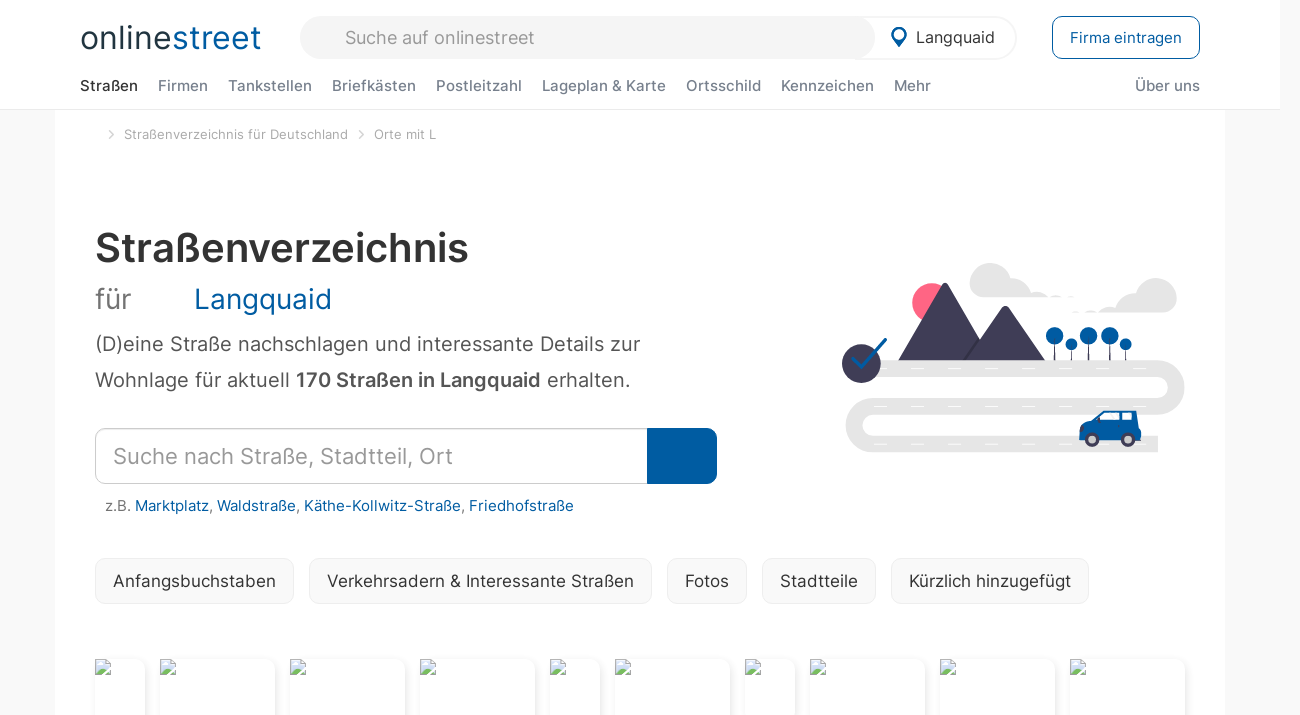

--- FILE ---
content_type: text/html; charset=utf-8
request_url: https://onlinestreet.de/strassen/in-Langquaid.html
body_size: 17662
content:
<!DOCTYPE html><html dir="ltr" lang="de"> <head> <meta charset="UTF-8"> <link href="//fundingchoicesmessages.google.com" rel="preconnect dns-prefetch" crossorigin><script>(function(){
'use strict';var g=function(a){var b=0;return function(){return b<a.length?{done:!1,value:a[b++]}:{done:!0}}},l=this||self,m=/^[\w+/_-]+[=]{0,2}$/,p=null,q=function(){},r=function(a){var b=typeof a;if("object"==b)if(a){if(a instanceof Array)return"array";if(a instanceof Object)return b;var c=Object.prototype.toString.call(a);if("[object Window]"==c)return"object";if("[object Array]"==c||"number"==typeof a.length&&"undefined"!=typeof a.splice&&"undefined"!=typeof a.propertyIsEnumerable&&!a.propertyIsEnumerable("splice"))return"array";
if("[object Function]"==c||"undefined"!=typeof a.call&&"undefined"!=typeof a.propertyIsEnumerable&&!a.propertyIsEnumerable("call"))return"function"}else return"null";else if("function"==b&&"undefined"==typeof a.call)return"object";return b},u=function(a,b){function c(){}c.prototype=b.prototype;a.prototype=new c;a.prototype.constructor=a};var v=function(a,b){Object.defineProperty(l,a,{configurable:!1,get:function(){return b},set:q})};var y=function(a,b){this.b=a===w&&b||"";this.a=x},x={},w={};var aa=function(a,b){a.src=b instanceof y&&b.constructor===y&&b.a===x?b.b:"type_error:TrustedResourceUrl";if(null===p)b:{b=l.document;if((b=b.querySelector&&b.querySelector("script[nonce]"))&&(b=b.nonce||b.getAttribute("nonce"))&&m.test(b)){p=b;break b}p=""}b=p;b&&a.setAttribute("nonce",b)};var z=function(){return Math.floor(2147483648*Math.random()).toString(36)+Math.abs(Math.floor(2147483648*Math.random())^+new Date).toString(36)};var A=function(a,b){b=String(b);"application/xhtml+xml"===a.contentType&&(b=b.toLowerCase());return a.createElement(b)},B=function(a){this.a=a||l.document||document};B.prototype.appendChild=function(a,b){a.appendChild(b)};var C=function(a,b,c,d,e,f){try{var k=a.a,h=A(a.a,"SCRIPT");h.async=!0;aa(h,b);k.head.appendChild(h);h.addEventListener("load",function(){e();d&&k.head.removeChild(h)});h.addEventListener("error",function(){0<c?C(a,b,c-1,d,e,f):(d&&k.head.removeChild(h),f())})}catch(n){f()}};var ba=l.atob("aHR0cHM6Ly93d3cuZ3N0YXRpYy5jb20vaW1hZ2VzL2ljb25zL21hdGVyaWFsL3N5c3RlbS8xeC93YXJuaW5nX2FtYmVyXzI0ZHAucG5n"),ca=l.atob("WW91IGFyZSBzZWVpbmcgdGhpcyBtZXNzYWdlIGJlY2F1c2UgYWQgb3Igc2NyaXB0IGJsb2NraW5nIHNvZnR3YXJlIGlzIGludGVyZmVyaW5nIHdpdGggdGhpcyBwYWdlLg=="),da=l.atob("RGlzYWJsZSBhbnkgYWQgb3Igc2NyaXB0IGJsb2NraW5nIHNvZnR3YXJlLCB0aGVuIHJlbG9hZCB0aGlzIHBhZ2Uu"),ea=function(a,b,c){this.b=a;this.f=new B(this.b);this.a=null;this.c=[];this.g=!1;this.i=b;this.h=c},F=function(a){if(a.b.body&&!a.g){var b=
function(){D(a);l.setTimeout(function(){return E(a,3)},50)};C(a.f,a.i,2,!0,function(){l[a.h]||b()},b);a.g=!0}},D=function(a){for(var b=G(1,5),c=0;c<b;c++){var d=H(a);a.b.body.appendChild(d);a.c.push(d)}b=H(a);b.style.bottom="0";b.style.left="0";b.style.position="fixed";b.style.width=G(100,110).toString()+"%";b.style.zIndex=G(2147483544,2147483644).toString();b.style["background-color"]=I(249,259,242,252,219,229);b.style["box-shadow"]="0 0 12px #888";b.style.color=I(0,10,0,10,0,10);b.style.display=
"flex";b.style["justify-content"]="center";b.style["font-family"]="Arial";c=H(a);c.style.width=G(80,85).toString()+"%";c.style.maxWidth=G(750,775).toString()+"px";c.style.margin="24px";c.style.display="flex";c.style["align-items"]="flex-start";c.style["justify-content"]="center";d=A(a.f.a,"IMG");d.className=z();d.src=ba;d.style.height="24px";d.style.width="24px";d.style["padding-right"]="16px";var e=H(a),f=H(a);f.style["font-weight"]="bold";f.textContent=ca;var k=H(a);k.textContent=da;J(a,
e,f);J(a,e,k);J(a,c,d);J(a,c,e);J(a,b,c);a.a=b;a.b.body.appendChild(a.a);b=G(1,5);for(c=0;c<b;c++)d=H(a),a.b.body.appendChild(d),a.c.push(d)},J=function(a,b,c){for(var d=G(1,5),e=0;e<d;e++){var f=H(a);b.appendChild(f)}b.appendChild(c);c=G(1,5);for(d=0;d<c;d++)e=H(a),b.appendChild(e)},G=function(a,b){return Math.floor(a+Math.random()*(b-a))},I=function(a,b,c,d,e,f){return"rgb("+G(Math.max(a,0),Math.min(b,255)).toString()+","+G(Math.max(c,0),Math.min(d,255)).toString()+","+G(Math.max(e,0),Math.min(f,
255)).toString()+")"},H=function(a){a=A(a.f.a,"DIV");a.className=z();return a},E=function(a,b){0>=b||null!=a.a&&0!=a.a.offsetHeight&&0!=a.a.offsetWidth||(fa(a),D(a),l.setTimeout(function(){return E(a,b-1)},50))},fa=function(a){var b=a.c;var c="undefined"!=typeof Symbol&&Symbol.iterator&&b[Symbol.iterator];b=c?c.call(b):{next:g(b)};for(c=b.next();!c.done;c=b.next())(c=c.value)&&c.parentNode&&c.parentNode.removeChild(c);a.c=[];(b=a.a)&&b.parentNode&&b.parentNode.removeChild(b);a.a=null};var ia=function(a,b,c,d,e){var f=ha(c),k=function(n){n.appendChild(f);l.setTimeout(function(){f?(0!==f.offsetHeight&&0!==f.offsetWidth?b():a(),f.parentNode&&f.parentNode.removeChild(f)):a()},d)},h=function(n){document.body?k(document.body):0<n?l.setTimeout(function(){h(n-1)},e):b()};h(3)},ha=function(a){var b=document.createElement("div");b.className=a;b.style.width="1px";b.style.height="1px";b.style.position="absolute";b.style.left="-10000px";b.style.top="-10000px";b.style.zIndex="-10000";return b};var K={},L=null;var M=function(){},N="function"==typeof Uint8Array,O=function(a,b){a.b=null;b||(b=[]);a.j=void 0;a.f=-1;a.a=b;a:{if(b=a.a.length){--b;var c=a.a[b];if(!(null===c||"object"!=typeof c||Array.isArray(c)||N&&c instanceof Uint8Array)){a.g=b-a.f;a.c=c;break a}}a.g=Number.MAX_VALUE}a.i={}},P=[],Q=function(a,b){if(b<a.g){b+=a.f;var c=a.a[b];return c===P?a.a[b]=[]:c}if(a.c)return c=a.c[b],c===P?a.c[b]=[]:c},R=function(a,b,c){a.b||(a.b={});if(!a.b[c]){var d=Q(a,c);d&&(a.b[c]=new b(d))}return a.b[c]};
M.prototype.h=N?function(){var a=Uint8Array.prototype.toJSON;Uint8Array.prototype.toJSON=function(){var b;void 0===b&&(b=0);if(!L){L={};for(var c="ABCDEFGHIJKLMNOPQRSTUVWXYZabcdefghijklmnopqrstuvwxyz0123456789".split(""),d=["+/=","+/","-_=","-_.","-_"],e=0;5>e;e++){var f=c.concat(d[e].split(""));K[e]=f;for(var k=0;k<f.length;k++){var h=f[k];void 0===L[h]&&(L[h]=k)}}}b=K[b];c=[];for(d=0;d<this.length;d+=3){var n=this[d],t=(e=d+1<this.length)?this[d+1]:0;h=(f=d+2<this.length)?this[d+2]:0;k=n>>2;n=(n&
3)<<4|t>>4;t=(t&15)<<2|h>>6;h&=63;f||(h=64,e||(t=64));c.push(b[k],b[n],b[t]||"",b[h]||"")}return c.join("")};try{return JSON.stringify(this.a&&this.a,S)}finally{Uint8Array.prototype.toJSON=a}}:function(){return JSON.stringify(this.a&&this.a,S)};var S=function(a,b){return"number"!==typeof b||!isNaN(b)&&Infinity!==b&&-Infinity!==b?b:String(b)};M.prototype.toString=function(){return this.a.toString()};var T=function(a){O(this,a)};u(T,M);var U=function(a){O(this,a)};u(U,M);var ja=function(a,b){this.c=new B(a);var c=R(b,T,5);c=new y(w,Q(c,4)||"");this.b=new ea(a,c,Q(b,4));this.a=b},ka=function(a,b,c,d){b=new T(b?JSON.parse(b):null);b=new y(w,Q(b,4)||"");C(a.c,b,3,!1,c,function(){ia(function(){F(a.b);d(!1)},function(){d(!0)},Q(a.a,2),Q(a.a,3),Q(a.a,1))})};var la=function(a,b){V(a,"internal_api_load_with_sb",function(c,d,e){ka(b,c,d,e)});V(a,"internal_api_sb",function(){F(b.b)})},V=function(a,b,c){a=l.btoa(a+b);v(a,c)},W=function(a,b,c){for(var d=[],e=2;e<arguments.length;++e)d[e-2]=arguments[e];e=l.btoa(a+b);e=l[e];if("function"==r(e))e.apply(null,d);else throw Error("API not exported.");};var X=function(a){O(this,a)};u(X,M);var Y=function(a){this.h=window;this.a=a;this.b=Q(this.a,1);this.f=R(this.a,T,2);this.g=R(this.a,U,3);this.c=!1};Y.prototype.start=function(){ma();var a=new ja(this.h.document,this.g);la(this.b,a);na(this)};
var ma=function(){var a=function(){if(!l.frames.googlefcPresent)if(document.body){var b=document.createElement("iframe");b.style.display="none";b.style.width="0px";b.style.height="0px";b.style.border="none";b.style.zIndex="-1000";b.style.left="-1000px";b.style.top="-1000px";b.name="googlefcPresent";document.body.appendChild(b)}else l.setTimeout(a,5)};a()},na=function(a){var b=Date.now();W(a.b,"internal_api_load_with_sb",a.f.h(),function(){var c;var d=a.b,e=l[l.btoa(d+"loader_js")];if(e){e=l.atob(e);
e=parseInt(e,10);d=l.btoa(d+"loader_js").split(".");var f=l;d[0]in f||"undefined"==typeof f.execScript||f.execScript("var "+d[0]);for(;d.length&&(c=d.shift());)d.length?f[c]&&f[c]!==Object.prototype[c]?f=f[c]:f=f[c]={}:f[c]=null;c=Math.abs(b-e);c=1728E5>c?0:c}else c=-1;0!=c&&(W(a.b,"internal_api_sb"),Z(a,Q(a.a,6)))},function(c){Z(a,c?Q(a.a,4):Q(a.a,5))})},Z=function(a,b){a.c||(a.c=!0,a=new l.XMLHttpRequest,a.open("GET",b,!0),a.send())};(function(a,b){l[a]=function(c){for(var d=[],e=0;e<arguments.length;++e)d[e-0]=arguments[e];l[a]=q;b.apply(null,d)}})("__d3lUW8vwsKlB__",function(a){"function"==typeof window.atob&&(a=window.atob(a),a=new X(a?JSON.parse(a):null),(new Y(a)).start())});}).call(this);
window.__d3lUW8vwsKlB__("[base64]");</script><script> function cmp_ui_additionals() {   var el = document.querySelector('.fc-stacks.fc-dialog-restricted-content'), elChild = '<p class="intro">Wir bieten ein kostenloses, werbefinanziertes Online-Angebot und verwenden Cookies für:</p>'; el.insertAdjacentHTML('afterbegin', elChild);  var el = document.querySelector('.fc-consent-root .fc-dialog-container .fc-dialog.fc-choice-dialog'), elChild = '<div class="fc-footer-imprint"><a href="https://onlinestreet.de/impressum#nutzungsbedingungen">Datenschutzerklärung</a><a href="https://onlinestreet.de/impressum#impressum">Impressum</a></div>'; el.insertAdjacentHTML('beforeend', elChild); }   window.dataLayer = window.dataLayer || []; function gtag(){dataLayer.push(arguments);} var ga_loaded = false;  function cmp_load_ga() {  ga_loaded = true; setTimeout(() => { }, 1000);  var ga4script = document.createElement("script"); ga4script.async = true; ga4script.src = "https://www.googletagmanager.com/gtag/js?id=G-FE6V3NCVGF"; document.getElementsByTagName("head")[0].appendChild(ga4script, document.getElementsByTagName("head")[0]); window.dataLayer = window.dataLayer || []; gtag('js', new Date()); gtag('config', 'G-FE6V3NCVGF', { 'content_group':'strassen_ort', });   } function cmp_show_ads_after_consent() {   (adsbygoogle=window.adsbygoogle||[]).pauseAdRequests=0;   } function cmp_change_ads(tcData) { var MeasureContentPerformance = tcData.purpose.consents[8] || false; var hasDeviceStorageAndAccessConsent = tcData.purpose.consents[1] || false; var BasicAds = tcData.purpose.consents[2] || false; if ( hasDeviceStorageAndAccessConsent && BasicAds ) {  (adsbygoogle=window.adsbygoogle||[]).pauseAdRequests=0; if ( MeasureContentPerformance ) {  } } else { if ( MeasureContentPerformance ) {  }  var ads = document.querySelectorAll('.adsbygoogle'), i = 0, l = ads.length; for (i; i < l; i++) { ads[i].style.display = 'none'; } $(function() {  $('.ad-col-left').toggle();  if ( $('.content-col').hasClass('col-md-7') ) {  $('.content-col').removeClass('col-md-7').addClass('col-md-9'); } else if ( $('.content-col').hasClass('col-md-10') ) {  $('.content-col').removeClass('col-md-10').addClass('col-md-12'); } }); } }  function update_gtag_consent(tcData) {  gtag('consent', 'update', { 'ad_user_data': tcData.purpose.consents[3] ? 'granted' : 'denied', 'ad_personalization': tcData.purpose.consents[4] ? 'granted' : 'denied', 'ad_storage': tcData.purpose.consents[1] ? 'granted' : 'denied', 'analytics_storage': tcData.purpose.consents[8] ? 'granted' : 'denied' }); } var check_tcfapi = window.setInterval(function() { typeof __tcfapi === 'function' ? (window.clearInterval(check_tcfapi), __tcfapi('addEventListener', 2, function(tcData, success) { if ( tcData.eventStatus === 'cmpuishown' ) {  cmp_ui_additionals();   gtag('consent', 'default', { 'ad_storage': 'denied', 'ad_user_data': 'denied', 'ad_personalization': 'denied', 'analytics_storage': 'denied', 'wait_for_update': 500 }); } if (tcData.eventStatus === 'tcloaded' || tcData.eventStatus === 'useractioncomplete') {  if ( ! tcData.gdprApplies ) {  cmp_show_ads_after_consent(); cmp_load_ga(); } else {   var MeasureContentPerformance = tcData.purpose.consents[8] || false; if ( MeasureContentPerformance ) { cmp_load_ga(); }   var hasDeviceStorageAndAccessConsent = tcData.purpose.consents[1] || false;  if (hasDeviceStorageAndAccessConsent) {  var hasGoogleAdvertisingProductsConsent = tcData.vendor.consents[755] || false;  if ( hasGoogleAdvertisingProductsConsent ) {  cmp_show_ads_after_consent(); } else { cmp_change_ads(tcData); } } else { cmp_change_ads(tcData); } } update_gtag_consent(tcData); } })) : null ; }, 50); </script> <link href="//cdn.onlinestreet.de" rel="preconnect dns-prefetch" crossorigin> <link href="//cdnjs.cloudflare.com" rel="preconnect dns-prefetch" crossorigin>  <link href="//pagead2.googlesyndication.com" rel="preconnect dns-prefetch" crossorigin> <link href="//googleads.g.doubleclick.net" rel="preconnect dns-prefetch" crossorigin> <link href="//ad.doubleclick.net" rel="preconnect dns-prefetch" crossorigin> <link href="//static.doubleclick.net" rel="preconnect dns-prefetch" crossorigin> <link href="//adservice.google.de" rel="preconnect dns-prefetch" crossorigin> <link href="//adservice.google.com" rel="preconnect dns-prefetch" crossorigin> <title>Straßenverzeichnis Langquaid (Bayern): Stadtteile/Bezirke und Straßen in Langquaid</title> <meta name="description" content="Alle Straßen und Stadtteile bzw. Bezirke in Langquaid zum Nachschlagen. Straßenverzeichnis mit Fotos von Straßen in Langquaid (Bayern)."> <meta name="robots" content="index,follow,max-image-preview:large"> <link rel="canonical" href="https://onlinestreet.de/strassen/in-Langquaid.html"> <link rel="manifest" href="https://cdn.onlinestreet.de/img/favicon/site.webmanifest.json.php"> <link rel="icon" type="image/png" href="https://cdn.onlinestreet.de/img/favicon/favicon-96x96.png" sizes="96x96" /> <link rel="icon" type="image/svg+xml" href="https://cdn.onlinestreet.de/img/favicon/favicon.svg" /> <link rel="shortcut icon" href="https://cdn.onlinestreet.de/img/favicon/favicon.ico" /> <link rel="apple-touch-icon" sizes="180x180" href="https://cdn.onlinestreet.de/img/favicon/apple-touch-icon.png" /> <meta name="apple-mobile-web-app-title" content="onlinestreet" /> <meta name="theme-color" content="#005CA2"> <meta name="viewport" content="width=device-width, initial-scale=1.0"/>  <link rel="preload" as="style" href="https://cdnjs.cloudflare.com/ajax/libs/twitter-bootstrap/3.4.1/css/bootstrap.min.css" /> <link rel="preload" as="script" href="https://cdnjs.cloudflare.com/ajax/libs/twitter-bootstrap/3.4.1/js/bootstrap.min.js" /> <link rel="preload" as="script" href="https://cdnjs.cloudflare.com/ajax/libs/jquery/1.12.4/jquery.min.js" />  <link rel="stylesheet" href="https://cdnjs.cloudflare.com/ajax/libs/twitter-bootstrap/3.4.1/css/bootstrap.min.css" />     <link rel="preload" as="style" href="https://cdn.onlinestreet.de/lib/styles.min.css?v=OS40" /><link rel="stylesheet" type="text/css" href="https://cdn.onlinestreet.de/lib/styles.min.css?v=OS40" />  <link rel="preload" href="//cdn.onlinestreet.de/lib/fonts/google/inter-v13-latin-regular.woff2" as="font" type="font/woff2" crossorigin> <link rel="preload" href="//cdn.onlinestreet.de/lib/fonts/google/inter-v13-latin-500.woff2" as="font" type="font/woff2" crossorigin> <link rel="preload" href="//cdn.onlinestreet.de/lib/fonts/google/inter-v13-latin-600.woff2" as="font" type="font/woff2" crossorigin> <link rel="preload" href="//cdn.onlinestreet.de/lib/fonts/google/inter-v13-latin-300.woff2" as="font" type="font/woff2" crossorigin> <link rel="preload" href="//cdn.onlinestreet.de/lib/fonts/fontawesome-free-7.1.0-web/webfonts/fa-solid-900.woff2" as="font" type="font/woff2" crossorigin>    <link rel="preload" as="image" href="https://cdn.onlinestreet.de/img/logo/marker.svg" />  <meta property="og:title" content="Straßenverzeichnis Langquaid (Bayern): Stadtteile/Bezirke und Straßen in Langquaid"/> <meta property="og:site_name" content="onlinestreet.de"/> <meta property="og:description" content="Alle Straßen und Stadtteile bzw. Bezirke in Langquaid zum Nachschlagen. Straßenverzeichnis mit Fotos von Straßen in Langquaid (Bayern)." /> <meta property="og:type" content="website"/> <meta property="og:url" content="https://onlinestreet.de/strassen/in-Langquaid.html"/> <meta property="og:image" content="https://onlinestreet.de/strassen/ortsschild/800/Langquaid.png"/> <meta property="og:image:width" content="800"/> <meta property="og:image:height" content="520"/> <meta name="twitter:card" content="summary_large_image"/> <meta name="twitter:title" content="Straßenverzeichnis Langquaid (Bayern): Stadtteile/Bezirke und Straßen in Langquaid"/> <meta name="twitter:description" content="Alle Straßen und Stadtteile bzw. Bezirke in Langquaid zum Nachschlagen. Straßenverzeichnis mit Fotos von Straßen in Langquaid (Bayern)."/> <meta name="twitter:image" content="https://onlinestreet.de/strassen/ortsschild/800/Langquaid.png"/> <meta property="twitter:url" content="https://onlinestreet.de/strassen/in-Langquaid.html"/> <meta name="twitter:site" content="@onlinestreet_de"/> <meta name="twitter:creator" content="@onlinestreet_de"/> <script async src="https://pagead2.googlesyndication.com/pagead/js/adsbygoogle.js?client=ca-pub-1229119852267723" crossorigin="anonymous"></script> <script> (adsbygoogle = window.adsbygoogle||[]).pauseAdRequests=1; </script> </head> <body> <div class="loader loading"></div> <header> <nav class="navbar-fixed-top" id="globale-navigation"> <div class="navbar firstrow"> <div class="container flex-container"> <div class="flex" id="nav-logo"> <a class="onlinestreet-logo" href="https://onlinestreet.de/"> online<span>street</span> </a> </div> <div class="flex" id="nav-ortsauswahl"> <span id="navbar-ortsauswahl">  <img width="24" height="24" src="https://cdn.onlinestreet.de/img/logo/marker.svg" alt="Langquaid erkunden" />Langquaid </span> <span id="mobile-search-close">×</span> <div class="ortsauswahl-dropdown hidden"></div> </div> <div class="flex" id="nav-suche"> <div id="mobile-menu-toggle"> <i class="fas fa-bars" aria-hidden="true"></i> </div> <form name="header_search" method="get" action="https://onlinestreet.de/suche/" class="form-inline" role="form"> <input type="hidden" name="pid" value="7277" /> <input type="hidden" name="section" value="strassen" /> <input required pattern=".{3,}" title="Mindestens drei Zeichen" name="q" type="text" class="form-control autocomplete-header-search" data-section="strassen" data-ort="Langquaid" data-pid="7277" autocomplete="os-header-suche" placeholder="Suche auf onlinestreet" /> </form> <i class="fas fa-search"></i> </div> <div class="flex" id="nav-neuer-eintrag"> <a href="https://onlinestreet.de/branchenbuch/profil/" class="btn btn-primary-invert">Firma eintragen</a> </div> </div> </div> <div class="navbar secondrow initial hidden-xs hidden-sm"> <div class="container"> <ul class="linkstruktur"> <li class="active strassen-link"><a href="https://onlinestreet.de/strassen/in-Langquaid.html">Straßen</a></li><li class="first branchen-link"><a href="https://onlinestreet.de/Regional/Europa/Deutschland/Bayern/Landkreise/Kelheim/St%C3%A4dte_und_Gemeinden/Langquaid.html">Firmen</a></li><li class=""><a href="https://onlinestreet.de/tankstellen/langquaid">Tankstellen</a></li><li class=""><a href="https://onlinestreet.de/briefkasten/Langquaid/alle.html">Briefkästen</a></li><li class=""><a id="nav-postleitzahlen" href="https://onlinestreet.de/plz/Langquaid.html">Postleitzahl</a></li><li class=""><a href="https://onlinestreet.de/orte/langquaid/karte">Lageplan & Karte</a></li><li class=""><a href="https://onlinestreet.de/strassen/ortsschild/Langquaid.html">Ortsschild</a></li><li class=""><a href="https://onlinestreet.de/kennzeichen/KEH">Kennzeichen</a></li><li class="dropdown "><a class="dropdown-toggle" href="#" role="button" id="dropdownMenuLink" data-toggle="dropdown" aria-haspopup="true" aria-expanded="false">Mehr <i class="fas fa-chevron-down color-silver ml5"></i></a> <ul class="dropdown-menu"> <li class=""><a class="dropdown-item" href="https://onlinestreet.de/bundesland/Langquaid.html">In welchem Bundesland liegt Langquaid?</a></li> <li class="subheading">Weitere Services & Rechner</li> <li class=""> <a class="dropdown-item" href="https://onlinestreet.de/kennzeichen/"> Kennzeichen-Suche </a> </li> <li class=""> <a class="dropdown-item" href="https://onlinestreet.de/banken/iban/"> IBAN Rechner </a> </li> <li class=""> <a class="dropdown-item" href="https://onlinestreet.de/banken/iban-zu-bic/"> IBAN Prüfer </a> </li>  <li class="subheading">Tools & Generatoren</li> <li class="active"> <a class="dropdown-item" href="https://onlinestreet.de/strassen/verkehrsschild/"> Verkehrsschilder </a> </li> <li class=""> <a class="dropdown-item" href="https://onlinestreet.de/strassen/ortsschild/generator.html"> Ortsschild Generator </a> </li> <li class=""> <a class="dropdown-item" href="https://onlinestreet.de/strassen/schild/generator.html"> Straßenschild Generator </a> </li> <li class=""> <a class="dropdown-item" href="https://onlinestreet.de/kennzeichen/generator"> Kennzeichen Generator </a> </li> </ul> </li> </ul> <ul class="linkstruktur navbar-right"> <li class=""><a title="Über uns" href="https://onlinestreet.de/ueber-uns">Über uns</a></li> </ul> </div> </div> <div class="mobile-menu hidden"> <div class="mobile-menu-content"> <span id="mobile-menu-close">&times;</span> <a class="mobile-menu-logo" href="https://onlinestreet.de/">online<span>street</span></a> <form name="mobile_search" method="get" action="https://onlinestreet.de/suche/" class="form-inline mobile-search" role="form"> <input type="hidden" name="pid" value="7277" /> <input type="hidden" name="section" value="strassen" /> <input required pattern=".{3,}" title="Mindestens drei Zeichen" name="q" type="text" class="form-control autocomplete-header-search" data-section="strassen" data-ort="Langquaid" data-pid="7277" autocomplete="os-header-suche" placeholder="Suche auf onlinestreet" /> <i class="fas fa-search"></i> </form> <div class="row mt5"> <div class="col-xs-8 pr10 mb0"> <p class="lead mr0 mb15"> Dein Straßenverzeichnis, Branchenbuch und lokales Nachschlagewerk für <nobr class="overflow-ellipsis"><i class="fas fa-map-marker color-silver ml5 mr10"></i><a href="https://onlinestreet.de/orte/langquaid">Langquaid</a></nobr>. </p> </div> <div class="col-xs-4 pl0 mb0"> <a href="https://onlinestreet.de/orte/langquaid"> <img class="img-responsive mt5" loading="lazy" src="https://onlinestreet.de/strassen/ortsschild/Langquaid.png" alt="Langquaid in Bayern" /> </a> </div> </div> <button class="anderen-ort-waehlen btn btn btn-sm btn-default mr10" title="Anderen Ort wählen">Ort ändern</button> <a class="btn btn-sm btn-default mr15" href="https://onlinestreet.de/ueber-uns" title="Über uns">Über uns</a> <div class="you-are-here">  <div class="row"> <div class="col-xs-9 mb0"> <a class="title" href="https://onlinestreet.de/strassen/in-Langquaid.html"> Straßenverzeichnis <small class="text-muted overflow-ellipsis">Erkunde Straßen in Langquaid</small> </a> </div> <div class="col-xs-3 mb0"> <a href="https://onlinestreet.de/strassen/in-Langquaid.html"> <img class="topic img-responsive" alt="Straßenverzeichnis für Langquaid" loading="lazy" src="https://cdn.onlinestreet.de/img/material-design/strassenverzeichnis-kompass-200x200.jpg" width="200" height="200" /> </a> </div> </div> <small class="current-page-headline">Aktuelle Seite</small> <a class="current-page overflow-ellipsis" href="https://onlinestreet.de/strassen/in-Langquaid.html">Straßenverzeichnis Langquaid (Bayern): Stadtteile/Bezirke und Straßen in Langquaid</a> <small class="relevant-page-headline">Übergeordnete Seiten</small> <a class="relevant-page btn btn-sm btn-default" href="https://onlinestreet.de/strassen/orte-L.html">Orte mit L</a><a class="relevant-page btn btn-sm btn-default" href="https://onlinestreet.de/strassen/">Straßenverzeichnis für Deutschland</a> </div>  <h4 class="mt40">Alle <strong>Services</strong> für <nobr class="overflow-ellipsis"><i class="fas fa-map-marker color-silver ml5 mr10"></i><a href="https://onlinestreet.de/orte/langquaid">Langquaid</a></nobr></h4> <div class="row mt20 pr15"> <div class="col-xs-4 m-service"> <a class="active" href="https://onlinestreet.de/strassen/in-Langquaid.html"> <img class="img-responsive" alt="Straßenverzeichnis für Langquaid" loading="lazy" src="https://cdn.onlinestreet.de/img/material-design/strassenverzeichnis-kompass-200x200.jpg" width="200" height="200" /> <span>Straßen</span> <small>Wohnlage und <br class="visible-xs">Lebensqualität</small> </a> </div> <div class="col-xs-4 m-service"> <a class="" href="https://onlinestreet.de/Regional/Europa/Deutschland/Bayern/Landkreise/Kelheim/St%C3%A4dte_und_Gemeinden/Langquaid.html"> <img class="img-responsive" alt="Branchenbuch für Langquaid" loading="lazy" src="https://cdn.onlinestreet.de/img/material-design/digitales-branchenbuch-200x200.jpg" width="200" height="200" /> <span>Firmen</span> <small>Anbieter im <br class="visible-xs">Branchenbuch</small> </a> </div> <div class="col-xs-4 m-service"> <a class="" href="https://onlinestreet.de/tankstellen/langquaid"> <img class="img-responsive" alt="Langquaid: Tankstelle in der Nähe" loading="lazy" src="https://cdn.onlinestreet.de/img/material-design/tankstellen-200x200.jpg" width="200" height="200" /> <span>Tankstellen</span> <small>Günstig tanken <br class="visible-xs">in der Nähe</small> </a> </div> <div class="col-xs-4 m-service"> <a class="" href="https://onlinestreet.de/briefkasten/Langquaid/alle.html"> <img class="img-responsive" alt="Briefkasten Standorte in Langquaid finden" loading="lazy" src="https://cdn.onlinestreet.de/img/material-design/briefkasten-200x200.jpg" width="200" height="200" /> <span>Briefkästen</span> <small>Standorte und <br class="visible-xs">Leerungszeiten</small> </a> </div> <div class="col-xs-4 m-service"> <a class="" href="https://onlinestreet.de/plz/Langquaid.html"> <img class="img-responsive" alt="Postleitzahl Langquaid" loading="lazy" src="https://cdn.onlinestreet.de/img/material-design/postleitzahlen-200x200.jpg" width="200" height="200" /> <span>Postleitzahl</span> <small>PLZ und <br class="visible-xs">Ortsteile</small> </a> </div> <div class="col-xs-4 m-service"> <a class="" href="https://onlinestreet.de/orte/langquaid/karte"> <img class="img-responsive" alt="Wo liegt Langquaid?" loading="lazy" src="https://cdn.onlinestreet.de/img/material-design/lageplan-200x200.jpg" width="200" height="200" /> <span>Lageplan</span> <small>Wo liegt <br class="visible-xs">Langquaid?</small> </a> </div> <div class="col-xs-4 m-service"> <a class="" href="https://onlinestreet.de/strassen/ortsschild/Langquaid.html"> <img class="img-responsive" alt="Ortsschild von Langquaid" loading="lazy" src="https://cdn.onlinestreet.de/img/material-design/ortsschild-200x200.jpg" width="200" height="200" /> <span>Ortsschild</span> <small>Generator und <br class="visible-xs">Download</small> </a> </div> <div class="col-xs-4 m-service"> <a class="" href="https://onlinestreet.de/kennzeichen/KEH"> <img class="img-responsive" alt="Kennzeichen KEH: Langquaid" loading="lazy" src="https://cdn.onlinestreet.de/img/material-design/kennzeichen-individuell.php?kennzeichen=KEH" width="200" height="200" /> <span>Kennzeichen</span> <small>Nummernschild <br class="visible-xs">KEH</small> </a> </div> <div class="col-xs-4 m-service"> <a class="" href="https://onlinestreet.de/bundesland/Langquaid.html"> <img class="img-responsive" alt="In welchem Bundesland liegt Langquaid?" loading="lazy" src="https://cdn.onlinestreet.de/img/material-design/bundeslaender-200x200.jpg" width="200" height="200" /> <span>Bundesland</span> <small>In welchem <br class="visible-xs">Bundesland liegt Langquaid?</small> </a> </div> <div class="col-xs-12 text-center pr0"> <a class="btn btn-primary mt15 mr15" href="https://onlinestreet.de/branchenbuch/profil/" title="Firma eintragen">Firma kostenlos eintragen</a>  </div> </div> <h4><strong>Weitere Services</strong> für Deutschland</h4> <div class="row weitere pr15 mt15"> <div class="m-service"> <a href="https://onlinestreet.de/banken/iban/"> <img loading="lazy" src="https://cdn.onlinestreet.de/img/material-design/iban-rechner-200x200.jpg" width="50" height="50" alt="IBAN Rechner" /> <span>IBAN-Rechner & Prüfer</span> </a> </div> <div class="m-service"> <a href="https://onlinestreet.de/kennzeichen/"> <img loading="lazy" src="https://cdn.onlinestreet.de/img/material-design/kennzeichen-200x200.jpg" width="50" height="50" alt="KFZ Kennzeichen Suche" /> <span>Kennzeichen-Suche</span> </a> </div> <div class="m-service"> <a href="https://onlinestreet.de/kennzeichen/generator"> <img loading="lazy" src="https://cdn.onlinestreet.de/img/material-design/kennzeichen-generator-200x200.jpg" width="50" height="50" alt="Kennzeichen Generator" /> <span class="tl">Kennzeichen-Generator</span> </a> </div> <div class="m-service"> <a href="https://onlinestreet.de/strassen/verkehrsschild/"> <img loading="lazy" src="https://cdn.onlinestreet.de/img/material-design/verkehrsschilder-200x200.jpg" width="50" height="50" alt="Verkehrsschild gestalten" /> <span class="tl">Verkehrsschilder</span> </a> </div> <div class="m-service"> <a href="https://onlinestreet.de/strassen/ortsschild/generator.html"> <img loading="lazy" src="https://cdn.onlinestreet.de/img/material-design/ortsschild-200x200.jpg" width="50" height="50" alt="Ortsschild Generator" /> <span class="tl">Ortsschild-Generator</span> </a> </div> <div class="m-service"> <a href="https://onlinestreet.de/strassen/schild/generator.html"> <img loading="lazy" src="https://cdn.onlinestreet.de/img/material-design/strassenschild-200x200.jpg" width="50" height="50" alt="Straßenschild Generator" /> <span class="tl">Straßenschild-Generator</span> </a> </div> </div> <footer class="mobile-menu-imprint text-muted"> <p>onlinestreet <span class="pull-right">&copy; 2006 - 2025</span></p> <p> <a class="mr15" href="https://onlinestreet.de/ueber-uns">Über uns</a> <a href="https://onlinestreet.de/impressum"> <span class="mr15">Support</span> <span class="mr15">Nutzungsbedingungen</span> <span class="mr15">Datenschutz</span> <span class="mr15">Cookies</span> <span class="mr15">Credits / Quellen</span> <span class="mr15">Kontakt</span> <span class="mr15">Impressum</span> </a> </p> </footer> <footer class="hwd-footer"> <div class="row"> <div class="col-md-5"> <h6> <img alt="onlinestreet: Städte, Orte und Straßen" loading="lazy" src="https://hello-world.digital/assets/img/projects-hwd-footer/icon-magnify.svg" width="40" height="40" /> <small>Über onlinestreet</small> Erkunde Städte, Orte und Straßen </h6> <p> Neue Straßen entdecken und gute Anbieter in Deiner Region finden: Als digitales Straßen&shy;verzeichnis und Branchen&shy;buch für Deutschland bietet Dir onlinestreet viele nützliche Services und Tools für Deinen Alltag. </p> <ul> <li><i class="fas fa-smile"></i>Von und für Menschen wie Du und ich!</li> <li><i class="fas fa-smile"></i>100% echte Erfahrungsberichte und Bewertungen!</li> <li><i class="fas fa-smile"></i>Jeden Tag ein bisschen besser!</li> </ul> </div> <div class="col-md-5 col-md-offset-1"> <img alt="Hello World Digital" class="hwd-logo" loading="lazy" src="https://hello-world.digital/assets/img/projects-hwd-footer/hello-world-digital.svg" width="120" height="82" /> <p> Dies ist ein Portal von Hello World Digital. <br class="hidden-xs">Wir entwickeln digitale Tools und liefern <br class="hidden-xs">hilfreiche Informationen für Deinen Alltag. </p> <div class="hwd-icons"> <img loading="lazy" src="https://hello-world.digital/assets/img/projects-hwd-footer/icon-cocktail-01.svg" alt="Icon: Cocktail" width="32" height="35" /><img loading="lazy" src="https://hello-world.digital/assets/img/projects-hwd-footer/icon-handy.svg" alt="Icon: Handy" width="21" height="35" /><img loading="lazy" src="https://hello-world.digital/assets/img/projects-hwd-footer/icon-home.svg" alt="Icon: Home" width="35" height="35" /><img loading="lazy" src="https://hello-world.digital/assets/img/projects-hwd-footer/icon-science.svg" alt="Icon: Science" width="21" height="35" /><img loading="lazy" src="https://hello-world.digital/assets/img/projects-hwd-footer/icon-browser.svg" alt="Icon: Browser" width="35" height="27" /> </div> <a class="btn track-ga-event" data-action="Footer: Hello World Digital" data-label="Website-Link" href="https://hello-world.digital/de/" target="_blank" rel="noopener">hello-world.digital</a> </div> </div> </footer> </div></div> </nav> </header> <div class="breadcrumbs-container"> <div class="container section-container"> <ol class="breadcrumb" itemscope itemtype="http://schema.org/BreadcrumbList"> <li itemprop="itemListElement" itemscope itemtype="http://schema.org/ListItem"><a itemprop="item" href="https://onlinestreet.de/" title="Startseite"><i class="fas fa-home"></i><meta itemprop="name" content="Startseite" /><meta itemprop="position" content="1" /></li><li itemprop="itemListElement" itemscope itemtype="http://schema.org/ListItem"><a itemprop="item" href="https://onlinestreet.de/strassen/"><span itemprop="name">Straßenverzeichnis für Deutschland</span></a><meta itemprop="position" content="2" /></li><li itemprop="itemListElement" itemscope itemtype="http://schema.org/ListItem"><a rel="nofollow" itemprop="item" href="https://onlinestreet.de/strassen/orte-L.html"><span itemprop="name">Orte mit L</span></a><meta itemprop="position" content="3" /></li><li class="active visible-xs-inline-block">Straßenverzeichnis Langquaid (Bayern): Stadtteile/Bezirke und Straßen in Langquaid</li> </ol> </div> </div> <main class=""> <div class="container section-container"> <div class="row"> <div class="col-sm-12 content-col"> <!--google_ad_section_start--> <span itemprop="geo" itemscope itemtype="https://schema.org/GeoCoordinates"> <meta itemprop="latitude" content="48.8167" /> <meta itemprop="longitude" content="12.05" /> </span> <section class="osd-block features-1 osd-block-pt-4 osd-block-pb-0 without-border"> <div class="container"> <div class="row"> <div class="col-xs-12 col-sm-7"> <h1>Straßen&shy;verzeichnis <small>für <a href="https://onlinestreet.de/orte/langquaid"><i class="fas fa-map-marker ml10 mr10 color-silver"></i>Langquaid</a></small></h1> <img alt="Straßenverzeichnis für Langquaid" width="33%" class="visible-xs pull-right mt5 mb10 ml20" src="https://cdn.onlinestreet.de/img/undraw/navigator.svg">  <p class="lead">(D)eine Straße nachschlagen und interessante Details zur Wohnlage für aktuell <strong>170 Straßen in Langquaid</strong> erhalten.</p> <form name="suche_strassen" method="get" action="https://onlinestreet.de/suche/" role="form"> <input type="hidden" name="section" value="strassen"> <input type="hidden" name="pid" value="7277" /> <div class="input-group mt30"> <input name="q" type="text" class="form-control input-xl autocomplete-strassen-filter" data-filter-key="ort" data-filter-value="Langquaid" aria-label="Suche nach Straße, Stadtteil, Ort" placeholder="Suche nach Straße, Stadtteil, Ort" autocomplete="off"> <span class="input-group-btn"> <button class="btn btn-primary input-xl" type="submit" aria-label="Suchen"><i class="fa fa-search fa-lg"></i></button> </span> </div> </form> <div class="p10 text-left"> <span class="text-muted"> z.B. <a href="https://onlinestreet.de/strassen/Marktplatz.Langquaid.569259.html">Marktplatz</a>, <a href="https://onlinestreet.de/strassen/Waldstra%C3%9Fe.Langquaid.965861.html">Waldstraße</a>, <a href="https://onlinestreet.de/strassen/K%C3%A4the-Kollwitz-Stra%C3%9Fe.Langquaid.965864.html">Käthe-Kollwitz-Straße</a>, <a href="https://onlinestreet.de/strassen/Friedhofstra%C3%9Fe.Langquaid.965862.html">Friedhofstraße</a> </span> </div> </div> <div class="hidden-xs col-sm-4 col-sm-offset-1"> <img alt="Straßen in Langquaid" class="img-responsive pt50" src="https://cdn.onlinestreet.de/img/undraw/navigator.svg"> </div> <div class="col-xs-12 mb0"><a class="btn btn-default mr15 mb15" href="#alphabetisch">Anfangsbuchstaben</a><a class="btn btn-default mr15 mb15" href="#interessant">Verkehrsadern & Interessante Straßen</a><a class="btn btn-default mr15 mb15" href="#fotos">Fotos</a><a class="btn btn-default mr15 mb15" href="#stadtteile">Stadtteile</a><a class="btn btn-default mr15 mb15" href="#neu">Kürzlich hinzugefügt</a> </div> </div> </div> </section>  <div class="collage-grid"><a class="collage-span-1" href="https://onlinestreet.de/strassen/Mitterschneidhart.Langquaid.797026.html" title="Mitterschneidhart, 84085 Langquaid"><img loading="lazy" alt="Mitterschneidhart Langquaid" class="thumbnail collage-image" src="https://upload.wikimedia.org/wikipedia/commons/thumb/e/e7/Langquaid-Mitterschneidhart-13-Kirche-Sankt-Martin.JPG/500px-Langquaid-Mitterschneidhart-13-Kirche-Sankt-Martin.JPG" width="500" height="375" /><span>Mitterschneidhart</span></a><a class="collage-span-2" href="https://onlinestreet.de/strassen/Oberleierndorf.Langquaid.797044.html" title="Oberleierndorf, 84085 Langquaid"><img loading="lazy" alt="Oberleierndorf Langquaid" class="thumbnail collage-image" src="https://upload.wikimedia.org/wikipedia/commons/thumb/7/73/Langquaid-Oberleierndorf-12-Kirche-Sankt-Stephan.jpg/500px-Langquaid-Oberleierndorf-12-Kirche-Sankt-Stephan.jpg" width="500" height="375" /><span>Oberleierndorf</span></a><a class="collage-span-2" href="https://onlinestreet.de/strassen/Marktplatz.Langquaid.569259.html" title="Marktplatz, 84085 Langquaid"><img loading="lazy" alt="Marktplatz Langquaid" class="thumbnail collage-image" src="https://upload.wikimedia.org/wikipedia/commons/thumb/e/e1/Langquaid-Marktplatz-10-ehemaliger-Gasthof.jpg/256px-Langquaid-Marktplatz-10-ehemaliger-Gasthof.jpg" width="256" height="192" /><span>Marktplatz</span></a><a class="collage-span-2" href="https://onlinestreet.de/strassen/Hauptstra%C3%9Fe.Langquaid.797034.html" title="Hauptstraße, 84085 Langquaid"><img loading="lazy" alt="Hauptstraße Langquaid" class="thumbnail collage-image" src="https://upload.wikimedia.org/wikipedia/commons/thumb/6/6e/Langquaid-Niederleierndorf-Hauptstra%C3%9Fe-8.jpg/256px-Langquaid-Niederleierndorf-Hauptstra%C3%9Fe-8.jpg" width="256" height="192" /><span>Hauptstraße</span></a><a class="collage-span-1" href="https://onlinestreet.de/strassen/Wiesenweg.Langquaid.797042.html" title="Wiesenweg, 84085 Langquaid"><img loading="lazy" alt="Wiesenweg Langquaid" class="thumbnail collage-image" src="https://upload.wikimedia.org/wikipedia/commons/thumb/7/7d/Langquaid-Niederleierndorf-Wiesenweg-1.jpg/256px-Langquaid-Niederleierndorf-Wiesenweg-1.jpg" width="256" height="192" /><span>Wiesenweg</span></a><a class="collage-span-2" href="https://onlinestreet.de/strassen/Am+Bahnhof.Langquaid.572000.html" title="Am Bahnhof, 84085 Langquaid"><img loading="lazy" alt="Am Bahnhof Langquaid" class="thumbnail collage-image" src="https://upload.wikimedia.org/wikipedia/commons/thumb/f/f7/Langquaid-Am-Bahnhof-3.jpg/256px-Langquaid-Am-Bahnhof-3.jpg" width="256" height="192" /><span>Am Bahnhof</span></a><a class="collage-span-1" href="https://onlinestreet.de/strassen/Am+Bahnsteig.Langquaid.797031.html" title="Am Bahnsteig, 84085 Langquaid"><img loading="lazy" alt="Am Bahnsteig Langquaid" class="thumbnail collage-image" src="https://upload.wikimedia.org/wikipedia/commons/thumb/3/37/Niederleierndorf-Am-Bahnsteig-1-Bahnhof.jpg/256px-Niederleierndorf-Am-Bahnsteig-1-Bahnhof.jpg" width="256" height="192" /><span>Am Bahnsteig</span></a><a class="collage-span-2" href="https://onlinestreet.de/strassen/Kastnerhof.Langquaid.965945.html" title="Kastnerhof, 84085 Langquaid"><img loading="lazy" alt="Kastnerhof Langquaid" class="thumbnail collage-image" src="https://upload.wikimedia.org/wikipedia/commons/thumb/f/f9/Langquaid-Marktplatz-1-Kastnerhof.jpg/256px-Langquaid-Marktplatz-1-Kastnerhof.jpg" width="256" height="192" /><span>Kastnerhof</span></a><a class="collage-span-2" href="https://onlinestreet.de/strassen/Florianstra%C3%9Fe.Langquaid.1079209.html" title="Florianstraße, 84085 Langquaid"><img loading="lazy" alt="Florianstraße Langquaid" class="thumbnail collage-image" src="https://upload.wikimedia.org/wikipedia/commons/thumb/6/63/Francesco_del_Cossa%2C_Saint_Florian%2C_c._1473-1474%2C_NGA_368.jpg/500px-Francesco_del_Cossa%2C_Saint_Florian%2C_c._1473-1474%2C_NGA_368.jpg" width="500" height="721" /><span>Florianstraße</span></a><a class="collage-span-2" href="https://onlinestreet.de/strassen/Schulstra%C3%9Fe.Langquaid.965908.html" title="Schulstraße, 84085 Langquaid"><img loading="lazy" alt="Schulstraße Langquaid" class="thumbnail collage-image" src="https://upload.wikimedia.org/wikipedia/commons/thumb/8/8f/Loebau_Pestalozzi-Mittelschule.jpg/500px-Loebau_Pestalozzi-Mittelschule.jpg" width="500" height="375" /><span>Schulstraße</span></a><a class="collage-span-1" href="https://onlinestreet.de/strassen/Waldstra%C3%9Fe.Langquaid.965861.html" title="Waldstraße, 84085 Langquaid"><img loading="lazy" alt="Waldstraße Langquaid" class="thumbnail collage-image" src="https://upload.wikimedia.org/wikipedia/commons/thumb/b/bf/Herbstwald_bei_H%C3%BClshof_Gem._Bad_Endbach.jpg/500px-Herbstwald_bei_H%C3%BClshof_Gem._Bad_Endbach.jpg" width="500" height="375" /><span>Waldstraße</span></a><a class="collage-span-3" href="https://onlinestreet.de/strassen/Fichtenstra%C3%9Fe.Langquaid.965924.html" title="Fichtenstraße, 84085 Langquaid"><img loading="lazy" alt="Fichtenstraße Langquaid" class="thumbnail collage-image" src="https://upload.wikimedia.org/wikipedia/commons/thumb/b/bf/GemeineFichte.jpg/500px-GemeineFichte.jpg" width="500" height="625" /><span>Fichtenstraße</span></a><a class="collage-span-3" href="https://onlinestreet.de/strassen/K%C3%A4the-Kollwitz-Stra%C3%9Fe.Langquaid.965864.html" title="Käthe-Kollwitz-Straße, 84085 Langquaid"><img loading="lazy" alt="Käthe-Kollwitz-Straße Langquaid" class="thumbnail collage-image" src="https://upload.wikimedia.org/wikipedia/commons/thumb/9/9e/K%C3%A4the_Kollwitz_by_Hugo_Erfurth%2C_1927.jpg/500px-K%C3%A4the_Kollwitz_by_Hugo_Erfurth%2C_1927.jpg" width="500" height="658" /><span>Käthe-Kollwitz-Straße</span></a><a class="collage-span-3" href="https://onlinestreet.de/strassen/Blumenstra%C3%9Fe.Langquaid.965904.html" title="Blumenstraße, 84085 Langquaid"><img loading="lazy" alt="Blumenstraße Langquaid" class="thumbnail collage-image" src="https://upload.wikimedia.org/wikipedia/commons/thumb/e/ec/Blume_mit_Schmetterling_und_Biene_1uf.JPG/500px-Blume_mit_Schmetterling_und_Biene_1uf.JPG" width="500" height="338" /><span>Blumenstraße</span></a><a class="collage-span-2" href="https://onlinestreet.de/strassen/Kelheimer+Stra%C3%9Fe.Langquaid.965856.html" title="Kelheimer Straße, 84085 Langquaid"><img loading="lazy" alt="Kelheimer Straße Langquaid" class="thumbnail collage-image" src="https://upload.wikimedia.org/wikipedia/commons/thumb/1/10/Wappen_Kelheim.svg/500px-Wappen_Kelheim.svg.png" width="500" height="558" /><span>Kelheimer Straße</span></a><a class="collage-span-3" href="https://onlinestreet.de/strassen/Franz-Marc-Stra%C3%9Fe.Langquaid.965855.html" title="Franz-Marc-Straße, 84085 Langquaid"><img loading="lazy" alt="Franz-Marc-Straße Langquaid" class="thumbnail collage-image" src="https://upload.wikimedia.org/wikipedia/commons/thumb/b/b7/FranzMarc.jpg/500px-FranzMarc.jpg" width="500" height="954" /><span>Franz-Marc-Straße</span></a><a class="collage-span-3" href="https://onlinestreet.de/strassen/Friedhofstra%C3%9Fe.Langquaid.965862.html" title="Friedhofstraße, 84085 Langquaid"><img loading="lazy" alt="Friedhofstraße Langquaid" class="thumbnail collage-image" src="https://upload.wikimedia.org/wikipedia/commons/thumb/6/68/Neue-Kirche-Emden-msu-0686.jpg/500px-Neue-Kirche-Emden-msu-0686.jpg" width="500" height="667" /><span>Friedhofstraße</span></a><a class="collage-span-2" href="https://onlinestreet.de/strassen/Eichenweg.Langquaid.797032.html" title="Eichenweg, 84085 Langquaid"><img loading="lazy" alt="Eichenweg Langquaid" class="thumbnail collage-image" src="https://upload.wikimedia.org/wikipedia/commons/thumb/7/7d/Frogspawn_closeup.jpg/500px-Frogspawn_closeup.jpg" width="500" height="383" /><span>Eichenweg</span></a><a class="collage-span-1" href="https://onlinestreet.de/strassen/Sophie-Scholl-Stra%C3%9Fe.Langquaid.965910.html" title="Sophie-Scholl-Straße, 84085 Langquaid"><img loading="lazy" alt="Sophie-Scholl-Straße Langquaid" class="thumbnail collage-image" src="https://upload.wikimedia.org/wikipedia/commons/e/eb/Gestapo_photos_of_Sophie_Scholl_taken_after_his_capture_on_February_18%2C_1943-2.jpg" width="210" height="292" /><span>Sophie-Scholl-Straße</span></a><a class="collage-span-3" href="https://onlinestreet.de/strassen/Kolpingstra%C3%9Fe.Langquaid.465482.html" title="Kolpingstraße, 84085 Langquaid"><img loading="lazy" alt="Kolpingstraße Langquaid" class="thumbnail collage-image" src="https://upload.wikimedia.org/wikipedia/commons/1/10/Adolph_Kolping.jpg" width="500" height="585" /><span>Kolpingstraße</span></a><a class="collage-span-3" href="https://onlinestreet.de/strassen/Ludwig-Thoma-Stra%C3%9Fe.Langquaid.965874.html" title="Ludwig-Thoma-Straße, 84085 Langquaid"><img loading="lazy" alt="Ludwig-Thoma-Straße Langquaid" class="thumbnail collage-image" src="https://upload.wikimedia.org/wikipedia/commons/thumb/d/d6/Ludwig_thoma_karl_klimsch1909.jpg/500px-Ludwig_thoma_karl_klimsch1909.jpg" width="500" height="606" /><span>Ludwig-Thoma-Straße</span></a><a class="collage-span-1" href="https://onlinestreet.de/strassen/Hans-Arp-Stra%C3%9Fe.Langquaid.965929.html" title="Hans-Arp-Straße, 84085 Langquaid"><img loading="lazy" alt="Hans-Arp-Straße Langquaid" class="thumbnail collage-image" src="https://upload.wikimedia.org/wikipedia/commons/thumb/1/14/Hans_Arp.JPG/500px-Hans_Arp.JPG" width="500" height="715" /><span>Hans-Arp-Straße</span></a><a class="collage-span-2" href="https://onlinestreet.de/strassen/Lilienstra%C3%9Fe.Langquaid.965902.html" title="Lilienstraße, 84085 Langquaid"><img loading="lazy" alt="Lilienstraße Langquaid" class="thumbnail collage-image" src="https://upload.wikimedia.org/wikipedia/commons/thumb/d/da/Lilium_carniolicum_tscheppaschlucht_01.jpg/500px-Lilium_carniolicum_tscheppaschlucht_01.jpg" width="500" height="375" /><span>Lilienstraße</span></a><a class="collage-span-2" href="https://onlinestreet.de/strassen/Bahnhofstra%C3%9Fe.Langquaid.965873.html" title="Bahnhofstraße, 84085 Langquaid"><img loading="lazy" alt="Bahnhofstraße Langquaid" class="thumbnail collage-image" src="https://upload.wikimedia.org/wikipedia/commons/thumb/c/c7/Thusis_Bahnhof.jpg/500px-Thusis_Bahnhof.jpg" width="500" height="333" /><span>Bahnhofstraße</span></a></div> <div class="ad-top loading loading-ads">  <ins class="adsbygoogle onlinestreetde-top-flexible" style="display:inline-block" data-full-width-responsive="true" data-ad-client="ca-pub-1229119852267723" data-ad-slot="2866974964" data-ad-format="rectangle"></ins> <script> (adsbygoogle = window.adsbygoogle || []).push({}); </script> </div> <h2 id="alphabetisch"><strong>Alphabetisch</strong><span class="text-muted">: Alle Straßen in Langquaid</span></h2><div class="list-group row anfangsbuchstaben"><a rel="nofollow" class="list-group-item col-sm-1 col-xs-2 " href="https://onlinestreet.de/strassen/in-Langquaid/A.html" title="Straßen beginnend mit A in Langquaid">A</a><a rel="nofollow" class="list-group-item col-sm-1 col-xs-2 " href="https://onlinestreet.de/strassen/in-Langquaid/B.html" title="Straßen beginnend mit B in Langquaid">B</a><a rel="nofollow" class="list-group-item col-sm-1 col-xs-2 " href="https://onlinestreet.de/strassen/in-Langquaid/C.html" title="Straßen beginnend mit C in Langquaid">C</a><a rel="nofollow" class="list-group-item col-sm-1 col-xs-2 " href="https://onlinestreet.de/strassen/in-Langquaid/D.html" title="Straßen beginnend mit D in Langquaid">D</a><a rel="nofollow" class="list-group-item col-sm-1 col-xs-2 " href="https://onlinestreet.de/strassen/in-Langquaid/E.html" title="Straßen beginnend mit E in Langquaid">E</a><a rel="nofollow" class="list-group-item col-sm-1 col-xs-2 " href="https://onlinestreet.de/strassen/in-Langquaid/F.html" title="Straßen beginnend mit F in Langquaid">F</a><a rel="nofollow" class="list-group-item col-sm-1 col-xs-2 " href="https://onlinestreet.de/strassen/in-Langquaid/G.html" title="Straßen beginnend mit G in Langquaid">G</a><a rel="nofollow" class="list-group-item col-sm-1 col-xs-2 " href="https://onlinestreet.de/strassen/in-Langquaid/H.html" title="Straßen beginnend mit H in Langquaid">H</a><a rel="nofollow" class="list-group-item col-sm-1 col-xs-2 " href="https://onlinestreet.de/strassen/in-Langquaid/J.html" title="Straßen beginnend mit J in Langquaid">J</a><a rel="nofollow" class="list-group-item col-sm-1 col-xs-2 " href="https://onlinestreet.de/strassen/in-Langquaid/K.html" title="Straßen beginnend mit K in Langquaid">K</a><a rel="nofollow" class="list-group-item col-sm-1 col-xs-2 " href="https://onlinestreet.de/strassen/in-Langquaid/L.html" title="Straßen beginnend mit L in Langquaid">L</a><a rel="nofollow" class="list-group-item col-sm-1 col-xs-2 " href="https://onlinestreet.de/strassen/in-Langquaid/M.html" title="Straßen beginnend mit M in Langquaid">M</a><a rel="nofollow" class="list-group-item col-sm-1 col-xs-2 " href="https://onlinestreet.de/strassen/in-Langquaid/N.html" title="Straßen beginnend mit N in Langquaid">N</a><a rel="nofollow" class="list-group-item col-sm-1 col-xs-2 " href="https://onlinestreet.de/strassen/in-Langquaid/O.html" title="Straßen beginnend mit O in Langquaid">O</a><a rel="nofollow" class="list-group-item col-sm-1 col-xs-2 " href="https://onlinestreet.de/strassen/in-Langquaid/P.html" title="Straßen beginnend mit P in Langquaid">P</a><a rel="nofollow" class="list-group-item col-sm-1 col-xs-2 " href="https://onlinestreet.de/strassen/in-Langquaid/R.html" title="Straßen beginnend mit R in Langquaid">R</a><a rel="nofollow" class="list-group-item col-sm-1 col-xs-2 " href="https://onlinestreet.de/strassen/in-Langquaid/S.html" title="Straßen beginnend mit S in Langquaid">S</a><a rel="nofollow" class="list-group-item col-sm-1 col-xs-2 " href="https://onlinestreet.de/strassen/in-Langquaid/T.html" title="Straßen beginnend mit T in Langquaid">T</a><a rel="nofollow" class="list-group-item col-sm-1 col-xs-2 " href="https://onlinestreet.de/strassen/in-Langquaid/U.html" title="Straßen beginnend mit U in Langquaid">U</a><a rel="nofollow" class="list-group-item col-sm-1 col-xs-2 " href="https://onlinestreet.de/strassen/in-Langquaid/V.html" title="Straßen beginnend mit V in Langquaid">V</a><a rel="nofollow" class="list-group-item col-sm-1 col-xs-2 " href="https://onlinestreet.de/strassen/in-Langquaid/W.html" title="Straßen beginnend mit W in Langquaid">W</a><a rel="nofollow" class="list-group-item col-sm-1 col-xs-2 " href="https://onlinestreet.de/strassen/in-Langquaid/X.html" title="Straßen beginnend mit X in Langquaid">X</a><a rel="nofollow" class="list-group-item col-sm-1 col-xs-2 " href="https://onlinestreet.de/strassen/in-Langquaid/Z.html" title="Straßen beginnend mit Z in Langquaid">Z</a></div> <h2 id="interessant"><strong>Verkehrsadern</strong> & Interessante Straßen</h2> <div class="row"> <div class="hoverlink col-sm-6 col-md-4 strasse-snippet "> <a href="https://onlinestreet.de/strassen/Mitterschneidhart.Langquaid.797026.html"> <img class="img-thumbnail" width="75" height="75" loading="lazy" src="https://cdn.onlinestreet.de/img/strassen/fpm-RkQ2WUE2bXhhVWI1TnNGR2d0TXBhUT09.svg" alt="Mitterschneidhart 84085 Langquaid Mitterschneidhart "> <strong class="overflow-ellipsis">Mitterschneidhart</strong> <span>Mitterschneidhart</span> </a> </div> <div class="hoverlink col-sm-6 col-md-4 strasse-snippet "> <a href="https://onlinestreet.de/strassen/Unterschneidhart.Langquaid.797053.html"> <img class="img-thumbnail" width="75" height="75" loading="lazy" src="https://cdn.onlinestreet.de/img/strassen/fpm-Z2lRNXJROVFyZmQ1WnVrY2lOMUV4UT09.svg" alt="Unterschneidhart 84085 Langquaid Unterschneidhart "> <strong class="overflow-ellipsis">Unterschneidhart</strong> <span>Unterschneidhart</span> </a> </div> <div class="hoverlink col-sm-6 col-md-4 strasse-snippet "> <a href="https://onlinestreet.de/strassen/Oberleierndorf.Langquaid.797044.html"> <img class="img-thumbnail" width="75" height="75" loading="lazy" src="https://cdn.onlinestreet.de/img/strassen/fpm-UWFWdDdHaU1pRTZxdmlDNElHU2RoUT09.svg" alt="Oberleierndorf 84085 Langquaid Oberleierndorf "> <strong class="overflow-ellipsis">Oberleierndorf</strong> <span>Oberleierndorf</span> </a> </div> <div class="hoverlink col-sm-6 col-md-4 strasse-snippet "> <a href="https://onlinestreet.de/strassen/Oberschneidhart.Langquaid.797046.html"> <img class="img-thumbnail" width="75" height="75" loading="lazy" src="https://cdn.onlinestreet.de/img/strassen/fpm-ZVhSV09MT0pLVUJpK1Z4dis0MlQyUT09.svg" alt="Oberschneidhart 84085 Langquaid Oberschneidhart "> <strong class="overflow-ellipsis">Oberschneidhart</strong> <span>Oberschneidhart</span> </a> </div> <div class="hoverlink col-sm-6 col-md-4 strasse-snippet "> <a href="https://onlinestreet.de/strassen/Schicka.Langquaid.965943.html"> <img class="img-thumbnail" width="75" height="75" loading="lazy" src="https://cdn.onlinestreet.de/img/strassen/fpm-ckZiNmJaeGpvQU5US2tHT0xTcVBzUT09.svg" alt="Schicka 84085 Langquaid "> <strong class="overflow-ellipsis">Schicka</strong> <span>Langquaid</span> </a> </div> <div class="hoverlink col-sm-6 col-md-4 strasse-snippet "> <a href="https://onlinestreet.de/strassen/Marktplatz.Langquaid.569259.html"> <img class="img-thumbnail" width="75" height="75" loading="lazy" src="https://cdn.onlinestreet.de/img/strassen/fpm-NlZROWttdllQZU5VR1pKZjh2ekI2UT09.svg" alt="Marktplatz 84085 Langquaid "> <strong class="overflow-ellipsis">Marktplatz</strong> <span>Langquaid</span> </a> </div> <div class="hoverlink col-sm-6 col-md-4 strasse-snippet "> <a href="https://onlinestreet.de/strassen/Leierndorfer+Stra%C3%9Fe.Langquaid.965860.html"> <img class="img-thumbnail" width="75" height="75" loading="lazy" src="https://cdn.onlinestreet.de/img/strassen/fpm-eU04cGdvL3pTNmFRd2FTU1BxUEhZZz09.svg" alt="Leierndorfer Straße 84085 Langquaid "> <strong class="overflow-ellipsis">Leierndorfer Straße</strong> <span>Langquaid</span> </a> </div> <div class="hoverlink col-sm-6 col-md-4 strasse-snippet "> <a href="https://onlinestreet.de/strassen/Hauptstra%C3%9Fe.Langquaid.797034.html"> <img class="img-thumbnail" width="75" height="75" loading="lazy" src="https://cdn.onlinestreet.de/img/strassen/fpm-ZWhpdDZSdTZUaGZrcEJad2dSNGRCZz09.svg" alt="Hauptstraße 84085 Langquaid Niederleierndorf "> <strong class="overflow-ellipsis">Hauptstraße</strong> <span>Niederleierndorf</span> </a> </div> <div class="hoverlink col-sm-6 col-md-4 strasse-snippet "> <a href="https://onlinestreet.de/strassen/Wiesenweg.Langquaid.797042.html"> <img class="img-thumbnail" width="75" height="75" loading="lazy" src="https://cdn.onlinestreet.de/img/strassen/fpm-NGhxWiszRkhBK3g2YmNndDBYRVdsUT09.svg" alt="Wiesenweg 84085 Langquaid Niederleierndorf "> <strong class="overflow-ellipsis">Wiesenweg</strong> <span>Niederleierndorf</span> </a> </div> <div class="hoverlink col-sm-6 col-md-4 strasse-snippet "> <a href="https://onlinestreet.de/strassen/Am+Bahnhof.Langquaid.572000.html"> <img class="img-thumbnail" width="75" height="75" loading="lazy" src="https://cdn.onlinestreet.de/img/strassen/fpm-b2ZjcmdDOTE2T3VGYXAzRWlSdUwxZz09.svg" alt="Am Bahnhof 84085 Langquaid "> <strong class="overflow-ellipsis">Am Bahnhof</strong> <span>Langquaid</span> </a> </div> <div class="hoverlink col-sm-6 col-md-4 strasse-snippet "> <a href="https://onlinestreet.de/strassen/Am+Bahnsteig.Langquaid.797031.html"> <img class="img-thumbnail" width="75" height="75" loading="lazy" src="https://cdn.onlinestreet.de/img/strassen/fpm-YzJMQnFKcE4wNThwTlZDaWR1WktSUT09.svg" alt="Am Bahnsteig 84085 Langquaid Niederleierndorf "> <strong class="overflow-ellipsis">Am Bahnsteig</strong> <span>Niederleierndorf</span> </a> </div> <div class="hoverlink col-sm-6 col-md-4 strasse-snippet "> <a href="https://onlinestreet.de/strassen/Kastnerhof.Langquaid.965945.html"> <img class="img-thumbnail" width="75" height="75" loading="lazy" src="https://cdn.onlinestreet.de/img/strassen/fpm-eitsM3RTMFY0dVVCZmo0Ym5idmFhQT09.svg" alt="Kastnerhof 84085 Langquaid "> <strong class="overflow-ellipsis">Kastnerhof</strong> <span>Langquaid</span> </a> </div> <div class="hoverlink col-sm-6 col-md-4 strasse-snippet "> <a href="https://onlinestreet.de/strassen/Florianstra%C3%9Fe.Langquaid.1079209.html"> <img class="img-thumbnail" width="75" height="75" loading="lazy" src="https://cdn.onlinestreet.de/img/strassen/fpm-bWNvK3pLN0xWT0hmbWdDL3AySDI2Zz09.svg" alt="Florianstraße 84085 Langquaid Kaltenberg "> <strong class="overflow-ellipsis">Florianstraße</strong> <span>Kaltenberg</span> </a> </div> <div class="hoverlink col-sm-6 col-md-4 strasse-snippet "> <a href="https://onlinestreet.de/strassen/Schulstra%C3%9Fe.Langquaid.965908.html"> <img class="img-thumbnail" width="75" height="75" loading="lazy" src="https://cdn.onlinestreet.de/img/strassen/fpm-VEdkZVRqZWgyOFJqc3VEK2F0UXpxdz09.svg" alt="Schulstraße 84085 Langquaid "> <strong class="overflow-ellipsis">Schulstraße</strong> <span>Langquaid</span> </a> </div> <div class="hoverlink col-sm-6 col-md-4 strasse-snippet hidden-xs"> <a href="https://onlinestreet.de/strassen/Waldstra%C3%9Fe.Langquaid.965861.html"> <img class="img-thumbnail" width="75" height="75" loading="lazy" src="https://cdn.onlinestreet.de/img/strassen/fpm-NU9NWitVa3UvQWJ3RmFBcitFUzlnUT09.svg" alt="Waldstraße 84085 Langquaid "> <strong class="overflow-ellipsis">Waldstraße</strong> <span>Langquaid</span> </a> </div> <div class="hoverlink col-sm-6 col-md-4 strasse-snippet hidden-xs"> <a href="https://onlinestreet.de/strassen/Gewerbering.Langquaid.571286.html"> <img class="img-thumbnail" width="75" height="75" loading="lazy" src="https://cdn.onlinestreet.de/img/strassen/fpm-ZkVCUU1Tb2U4QXo2eHlHQUYyNXp1QT09.svg" alt="Gewerbering 84085 Langquaid "> <strong class="overflow-ellipsis">Gewerbering</strong> <span>Langquaid</span> </a> </div> <div class="hoverlink col-sm-6 col-md-4 strasse-snippet hidden-xs"> <a href="https://onlinestreet.de/strassen/Christian-Wolff-Stra%C3%9Fe.Langquaid.965938.html"> <img class="img-thumbnail" width="75" height="75" loading="lazy" src="https://cdn.onlinestreet.de/img/strassen/fpm-aGVIQ1psVWZtd200anVlR2RnUGVNQT09.svg" alt="Christian-Wolff-Straße 84085 Langquaid "> <strong class="overflow-ellipsis">Christian-Wolff-Straße</strong> <span>Langquaid</span> </a> </div> <div class="hoverlink col-sm-6 col-md-4 strasse-snippet hidden-xs"> <a href="https://onlinestreet.de/strassen/Fichtenstra%C3%9Fe.Langquaid.965924.html"> <img class="img-thumbnail" width="75" height="75" loading="lazy" src="https://cdn.onlinestreet.de/img/strassen/fpm-RnFVeGF3TFNGd01PZmtrSnFkMUlTQT09.svg" alt="Fichtenstraße 84085 Langquaid "> <strong class="overflow-ellipsis">Fichtenstraße</strong> <span>Langquaid</span> </a> </div> <div class="hoverlink col-sm-6 col-md-4 strasse-snippet hidden-xs"> <a href="https://onlinestreet.de/strassen/K%C3%A4the-Kollwitz-Stra%C3%9Fe.Langquaid.965864.html"> <img class="img-thumbnail" width="75" height="75" loading="lazy" src="https://cdn.onlinestreet.de/img/strassen/fpm-ajRRcWRmTjJ3d0RPcHBNaVF4UnE0Zz09.svg" alt="Käthe-Kollwitz-Straße 84085 Langquaid "> <strong class="overflow-ellipsis">Käthe-Kollwitz-Straße</strong> <span>Langquaid</span> </a> </div> <div class="hoverlink col-sm-6 col-md-4 strasse-snippet hidden-xs"> <a href="https://onlinestreet.de/strassen/Blumenstra%C3%9Fe.Langquaid.965904.html"> <img class="img-thumbnail" width="75" height="75" loading="lazy" src="https://cdn.onlinestreet.de/img/strassen/fpm-cWVycDQ0OTk1aTlWQ2JGNnVUVmNndz09.svg" alt="Blumenstraße 84085 Langquaid "> <strong class="overflow-ellipsis">Blumenstraße</strong> <span>Langquaid</span> </a> </div> <div class="hoverlink col-sm-6 col-md-4 strasse-snippet hidden-xs"> <a href="https://onlinestreet.de/strassen/Kelheimer+Stra%C3%9Fe.Langquaid.965856.html"> <img class="img-thumbnail" width="75" height="75" loading="lazy" src="https://cdn.onlinestreet.de/img/strassen/fpm-dlF2S3lpQjhkK1pmOUlFWCtPWTFwUT09.svg" alt="Kelheimer Straße 84085 Langquaid "> <strong class="overflow-ellipsis">Kelheimer Straße</strong> <span>Langquaid</span> </a> </div> <div class="hoverlink col-sm-6 col-md-4 strasse-snippet hidden-xs"> <a href="https://onlinestreet.de/strassen/Franz-Marc-Stra%C3%9Fe.Langquaid.965855.html"> <img class="img-thumbnail" width="75" height="75" loading="lazy" src="https://cdn.onlinestreet.de/img/strassen/fpm-blhmMmNSMEdYOFROcWEzUGNIT21sQT09.svg" alt="Franz-Marc-Straße 84085 Langquaid "> <strong class="overflow-ellipsis">Franz-Marc-Straße</strong> <span>Langquaid</span> </a> </div> <div class="hoverlink col-sm-6 col-md-4 strasse-snippet hidden-xs"> <a href="https://onlinestreet.de/strassen/Friedhofstra%C3%9Fe.Langquaid.965862.html"> <img class="img-thumbnail" width="75" height="75" loading="lazy" src="https://cdn.onlinestreet.de/img/strassen/fpm-MnU0YmZXWk5heTAvdFhqRGxobzlOUT09.svg" alt="Friedhofstraße 84085 Langquaid "> <strong class="overflow-ellipsis">Friedhofstraße</strong> <span>Langquaid</span> </a> </div> <div class="hoverlink col-sm-6 col-md-4 strasse-snippet hidden-xs"> <a href="https://onlinestreet.de/strassen/Eichenweg.Langquaid.797032.html"> <img class="img-thumbnail" width="75" height="75" loading="lazy" src="https://cdn.onlinestreet.de/img/strassen/fpm-VFZrZ05TcklhZy9YbzFoU20yaGM1dz09.svg" alt="Eichenweg 84085 Langquaid Niederleierndorf "> <strong class="overflow-ellipsis">Eichenweg</strong> <span>Niederleierndorf</span> </a> </div> <div class="hoverlink col-sm-6 col-md-4 strasse-snippet hidden-xs"> <a href="https://onlinestreet.de/strassen/Sophie-Scholl-Stra%C3%9Fe.Langquaid.965910.html"> <img class="img-thumbnail" width="75" height="75" loading="lazy" src="https://cdn.onlinestreet.de/img/strassen/fpm-ZDkycFJCRHZiOUlTTzNPNnZxbERDQT09.svg" alt="Sophie-Scholl-Straße 84085 Langquaid "> <strong class="overflow-ellipsis">Sophie-Scholl-Straße</strong> <span>Langquaid</span> </a> </div> <div class="hoverlink col-sm-6 col-md-4 strasse-snippet hidden-xs"> <a href="https://onlinestreet.de/strassen/Kolpingstra%C3%9Fe.Langquaid.465482.html"> <img class="img-thumbnail" width="75" height="75" loading="lazy" src="https://cdn.onlinestreet.de/img/strassen/fpm-SU52SVFzeU5QYXloZURCWlFrR3cvZz09.svg" alt="Kolpingstraße 84085 Langquaid "> <strong class="overflow-ellipsis">Kolpingstraße</strong> <span>Langquaid</span> </a> </div> <div class="hoverlink col-sm-6 col-md-4 strasse-snippet hidden-xs"> <a href="https://onlinestreet.de/strassen/Ludwig-Thoma-Stra%C3%9Fe.Langquaid.965874.html"> <img class="img-thumbnail" width="75" height="75" loading="lazy" src="https://cdn.onlinestreet.de/img/strassen/fpm-MnhpVHFRU1pDeDhTUGRlTFdhYlB0QT09.svg" alt="Ludwig-Thoma-Straße 84085 Langquaid "> <strong class="overflow-ellipsis">Ludwig-Thoma-Straße</strong> <span>Langquaid</span> </a> </div> <div class="hoverlink col-sm-6 col-md-4 strasse-snippet hidden-xs"> <a href="https://onlinestreet.de/strassen/Hans-Arp-Stra%C3%9Fe.Langquaid.965929.html"> <img class="img-thumbnail" width="75" height="75" loading="lazy" src="https://cdn.onlinestreet.de/img/strassen/fpm-dGl2bGxGU1l0UzdnSHJrSlYzdDBkdz09.svg" alt="Hans-Arp-Straße 84085 Langquaid "> <strong class="overflow-ellipsis">Hans-Arp-Straße</strong> <span>Langquaid</span> </a> </div> <div class="hoverlink col-sm-6 col-md-4 strasse-snippet hidden-xs"> <a href="https://onlinestreet.de/strassen/Lilienstra%C3%9Fe.Langquaid.965902.html"> <img class="img-thumbnail" width="75" height="75" loading="lazy" src="https://cdn.onlinestreet.de/img/strassen/fpm-QTFVektqTE5HNFF3WVhnMEc0bWg3Zz09.svg" alt="Lilienstraße 84085 Langquaid "> <strong class="overflow-ellipsis">Lilienstraße</strong> <span>Langquaid</span> </a> </div> <div class="hoverlink col-sm-6 col-md-4 strasse-snippet hidden-xs"> <a href="https://onlinestreet.de/strassen/Bahnhofstra%C3%9Fe.Langquaid.965873.html"> <img class="img-thumbnail" width="75" height="75" loading="lazy" src="https://cdn.onlinestreet.de/img/strassen/fpm-V0dnVklpSTN1MEVoRDZpYWVvaTZ1QT09.svg" alt="Bahnhofstraße 84085 Langquaid "> <strong class="overflow-ellipsis">Bahnhofstraße</strong> <span>Langquaid</span> </a> </div> </div> <div class="ad-middle loading loading-ads">  <ins class="adsbygoogle onlinestreetde-im-content-flexible" style="display:inline-block" data-full-width-responsive="true" data-ad-client="ca-pub-1229119852267723" data-ad-slot="5759121366" data-ad-format="rectangle"></ins> <script> (adsbygoogle = window.adsbygoogle || []).push({}); </script> </div> <h3 id="fotos">Neue <strong>Fotos</strong></h3><div id="strasse_fotos_preview" class="row"><div class="col-xs-6 col-sm-3 col-md-2 mb5 "><a href="https://onlinestreet.de/strassen/Kastnerhof.Langquaid.965945.html"><img loading="lazy" class="thumbnail img-responsive" src="https://upload.wikimedia.org/wikipedia/commons/thumb/f/f9/Langquaid-Marktplatz-1-Kastnerhof.jpg/256px-Langquaid-Marktplatz-1-Kastnerhof.jpg" alt="Kastnerhof in Langquaid" title="Kastnerhof in Langquaid / &copy; Elcom.stadler / CC BY-SA 3.0" /></a><span class="hoverlink">Kastnerhof</span></div><div class="col-xs-6 col-sm-3 col-md-2 mb5 "><a href="https://onlinestreet.de/strassen/Paring.Langquaid.797047.html"><img loading="lazy" class="thumbnail img-responsive" src="https://upload.wikimedia.org/wikipedia/commons/thumb/d/df/Paring_231_Wohnstallhaus.jpg/256px-Paring_231_Wohnstallhaus.jpg" alt="Paring in Langquaid" title="Paring in Langquaid / &copy; Elcom.stadler / CC BY-SA 4.0" /></a><span class="hoverlink">Paring</span></div><div class="col-xs-6 col-sm-3 col-md-2 mb5 "><a href="https://onlinestreet.de/strassen/Oberleierndorf.Langquaid.797044.html"><img loading="lazy" class="thumbnail img-responsive" src="https://upload.wikimedia.org/wikipedia/commons/thumb/7/73/Langquaid-Oberleierndorf-12-Kirche-Sankt-Stephan.jpg/256px-Langquaid-Oberleierndorf-12-Kirche-Sankt-Stephan.jpg" alt="Oberleierndorf in Langquaid" title="Oberleierndorf in Langquaid / &copy; Elcom.stadler / CC BY-SA 3.0" /></a><span class="hoverlink">Oberleierndorf</span></div><div class="col-xs-6 col-sm-3 col-md-2 mb5 "><a href="https://onlinestreet.de/strassen/Wiesenweg.Langquaid.797042.html"><img loading="lazy" class="thumbnail img-responsive" src="https://upload.wikimedia.org/wikipedia/commons/thumb/7/7d/Langquaid-Niederleierndorf-Wiesenweg-1.jpg/256px-Langquaid-Niederleierndorf-Wiesenweg-1.jpg" alt="Wiesenweg in Langquaid" title="Wiesenweg in Langquaid / &copy; Elcom.stadler / CC BY-SA 3.0" /></a><span class="hoverlink">Wiesenweg</span></div><div class="col-xs-6 col-sm-3 col-md-2 mb5 "><a href="https://onlinestreet.de/strassen/Hauptstra%C3%9Fe.Langquaid.797034.html"><img loading="lazy" class="thumbnail img-responsive" src="https://upload.wikimedia.org/wikipedia/commons/thumb/6/6e/Langquaid-Niederleierndorf-Hauptstra%C3%9Fe-8.jpg/256px-Langquaid-Niederleierndorf-Hauptstra%C3%9Fe-8.jpg" alt="Hauptstraße in Langquaid" title="Hauptstraße in Langquaid / &copy; Elcom.stadler / CC BY-SA 3.0" /></a><span class="hoverlink">Hauptstraße</span></div><div class="col-xs-6 col-sm-3 col-md-2 mb5 "><a href="https://onlinestreet.de/strassen/Am+Bahnsteig.Langquaid.797031.html"><img loading="lazy" class="thumbnail img-responsive" src="https://upload.wikimedia.org/wikipedia/commons/thumb/3/37/Niederleierndorf-Am-Bahnsteig-1-Bahnhof.jpg/256px-Niederleierndorf-Am-Bahnsteig-1-Bahnhof.jpg" alt="Am Bahnsteig in Langquaid" title="Am Bahnsteig in Langquaid / &copy; Elcom.stadler / CC BY-SA 3.0" /></a><span class="hoverlink">Am Bahnsteig</span></div><div class="col-xs-6 col-sm-3 col-md-2 mb5 "><a href="https://onlinestreet.de/strassen/Mitterschneidhart.Langquaid.797026.html"><img loading="lazy" class="thumbnail img-responsive" src="https://upload.wikimedia.org/wikipedia/commons/thumb/9/93/Mitterschneidhart_Wegkapelle.jpg/256px-Mitterschneidhart_Wegkapelle.jpg" alt="Mitterschneidhart in Langquaid" title="Mitterschneidhart in Langquaid / &copy; Elcom.stadler / CC BY-SA 4.0" /></a><span class="hoverlink">Mitterschneidhart</span></div><div class="col-xs-6 col-sm-3 col-md-2 mb5 "><a href="https://onlinestreet.de/strassen/Kitzenhofen.Langquaid.797023.html"><img loading="lazy" class="thumbnail img-responsive" src="https://upload.wikimedia.org/wikipedia/commons/thumb/4/45/Langquaid-Kitzenhofen-9-Kirche-Sankt-Wolfgang.jpg/256px-Langquaid-Kitzenhofen-9-Kirche-Sankt-Wolfgang.jpg" alt="Kitzenhofen in Langquaid" title="Kitzenhofen in Langquaid / &copy; Elcom.stadler / CC BY-SA 3.0" /></a><span class="hoverlink">Kitzenhofen</span></div><div class="col-xs-6 col-sm-3 col-md-2 mb5 "><a href="https://onlinestreet.de/strassen/Hellring.Langquaid.797021.html"><img loading="lazy" class="thumbnail img-responsive" src="https://upload.wikimedia.org/wikipedia/commons/thumb/a/a7/Langquaid-Hellring-9-Wallfahrtskirche.jpg/256px-Langquaid-Hellring-9-Wallfahrtskirche.jpg" alt="Hellring in Langquaid" title="Hellring in Langquaid / &copy; Elcom.stadler / CC BY-SA 3.0" /></a><span class="hoverlink">Hellring</span></div><div class="col-xs-6 col-sm-3 col-md-2 mb5 "><a href="https://onlinestreet.de/strassen/Am+Bahnhof.Langquaid.572000.html"><img loading="lazy" class="thumbnail img-responsive" src="https://upload.wikimedia.org/wikipedia/commons/thumb/f/f7/Langquaid-Am-Bahnhof-3.jpg/256px-Langquaid-Am-Bahnhof-3.jpg" alt="Am Bahnhof in Langquaid" title="Am Bahnhof in Langquaid / &copy; Elcom.stadler / CC BY-SA 3.0" /></a><span class="hoverlink">Am Bahnhof</span></div><div class="col-xs-6 col-sm-3 col-md-2 mb5 "><a href="https://onlinestreet.de/strassen/Marktplatz.Langquaid.569259.html"><img loading="lazy" class="thumbnail img-responsive" src="https://upload.wikimedia.org/wikipedia/commons/thumb/e/e1/Langquaid-Marktplatz-10-ehemaliger-Gasthof.jpg/256px-Langquaid-Marktplatz-10-ehemaliger-Gasthof.jpg" alt="Marktplatz in Langquaid" title="Marktplatz in Langquaid / &copy; Elcom.stadler / CC BY-SA 3.0" /></a><span class="hoverlink">Marktplatz</span></div></div> <h2 id="stadtteile"><strong>Stadtteile</strong> <span class="text-muted">bzw. Ortsteile/Bezirke</span></h2> <div class="row"> <div class="col-xs-6 col-sm-3 col-md-2 col-lg-2"><a href="https://onlinestreet.de/strassen/in-Langquaid.Adlhausen.html"><img loading="lazy" class="img-responsive" src="https://onlinestreet.de/strassen/ortsschild/Langquaid.Adlhausen.png" alt="Straßenverzeichnis Langquaid Adlhausen" width="200" height="130" /></a></div> <div class="col-xs-6 col-sm-3 col-md-2 col-lg-2"><a href="https://onlinestreet.de/strassen/in-Langquaid.B%C3%A4rnpoint.html"><img loading="lazy" class="img-responsive" src="https://onlinestreet.de/strassen/ortsschild/Langquaid.B%C3%A4rnpoint.png" alt="Straßenverzeichnis Langquaid Bärnpoint" width="200" height="130" /></a></div> <div class="col-xs-6 col-sm-3 col-md-2 col-lg-2"><a href="https://onlinestreet.de/strassen/in-Langquaid.B%C3%B6hmhartsberg.html"><img loading="lazy" class="img-responsive" src="https://onlinestreet.de/strassen/ortsschild/Langquaid.B%C3%B6hmhartsberg.png" alt="Straßenverzeichnis Langquaid Böhmhartsberg" width="200" height="130" /></a></div> <div class="col-xs-6 col-sm-3 col-md-2 col-lg-2"><a href="https://onlinestreet.de/strassen/in-Langquaid.Eichb%C3%BChl.html"><img loading="lazy" class="img-responsive" src="https://onlinestreet.de/strassen/ortsschild/Langquaid.Eichb%C3%BChl.png" alt="Straßenverzeichnis Langquaid Eichbühl" width="200" height="130" /></a></div> <div class="col-xs-6 col-sm-3 col-md-2 col-lg-2"><a href="https://onlinestreet.de/strassen/in-Langquaid.Grub.html"><img loading="lazy" class="img-responsive" src="https://onlinestreet.de/strassen/ortsschild/Langquaid.Grub.png" alt="Straßenverzeichnis Langquaid Grub" width="200" height="130" /></a></div> <div class="col-xs-6 col-sm-3 col-md-2 col-lg-2"><a href="https://onlinestreet.de/strassen/in-Langquaid.Gschwendt.html"><img loading="lazy" class="img-responsive" src="https://onlinestreet.de/strassen/ortsschild/Langquaid.Gschwendt.png" alt="Straßenverzeichnis Langquaid Gschwendt" width="200" height="130" /></a></div> <div class="col-xs-6 col-sm-3 col-md-2 col-lg-2"><a href="https://onlinestreet.de/strassen/in-Langquaid.G%C3%BCnzenhofen.html"><img loading="lazy" class="img-responsive" src="https://onlinestreet.de/strassen/ortsschild/Langquaid.G%C3%BCnzenhofen.png" alt="Straßenverzeichnis Langquaid Günzenhofen" width="200" height="130" /></a></div> <div class="col-xs-6 col-sm-3 col-md-2 col-lg-2"><a href="https://onlinestreet.de/strassen/in-Langquaid.Hagenach.html"><img loading="lazy" class="img-responsive" src="https://onlinestreet.de/strassen/ortsschild/Langquaid.Hagenach.png" alt="Straßenverzeichnis Langquaid Hagenach" width="200" height="130" /></a></div> <div class="col-xs-6 col-sm-3 col-md-2 col-lg-2"><a href="https://onlinestreet.de/strassen/in-Langquaid.Hellring.html"><img loading="lazy" class="img-responsive" src="https://onlinestreet.de/strassen/ortsschild/Langquaid.Hellring.png" alt="Straßenverzeichnis Langquaid Hellring" width="200" height="130" /></a></div> <div class="col-xs-6 col-sm-3 col-md-2 col-lg-2"><a href="https://onlinestreet.de/strassen/in-Langquaid.Kaltenberg.html"><img loading="lazy" class="img-responsive" src="https://onlinestreet.de/strassen/ortsschild/Langquaid.Kaltenberg.png" alt="Straßenverzeichnis Langquaid Kaltenberg" width="200" height="130" /></a></div> <div class="col-xs-6 col-sm-3 col-md-2 col-lg-2"><a href="https://onlinestreet.de/strassen/in-Langquaid.Kitzenhofen.html"><img loading="lazy" class="img-responsive" src="https://onlinestreet.de/strassen/ortsschild/Langquaid.Kitzenhofen.png" alt="Straßenverzeichnis Langquaid Kitzenhofen" width="200" height="130" /></a></div> <div class="col-xs-6 col-sm-3 col-md-2 col-lg-2"><a href="https://onlinestreet.de/strassen/in-Langquaid.Leitenhausen.html"><img loading="lazy" class="img-responsive" src="https://onlinestreet.de/strassen/ortsschild/Langquaid.Leitenhausen.png" alt="Straßenverzeichnis Langquaid Leitenhausen" width="200" height="130" /></a></div> <div class="col-xs-6 col-sm-3 col-md-2 col-lg-2"><a href="https://onlinestreet.de/strassen/in-Langquaid.Mitterschneidhart.html"><img loading="lazy" class="img-responsive" src="https://onlinestreet.de/strassen/ortsschild/Langquaid.Mitterschneidhart.png" alt="Straßenverzeichnis Langquaid Mitterschneidhart" width="200" height="130" /></a></div> <div class="col-xs-6 col-sm-3 col-md-2 col-lg-2"><a href="https://onlinestreet.de/strassen/in-Langquaid.Moosholzen.html"><img loading="lazy" class="img-responsive" src="https://onlinestreet.de/strassen/ortsschild/Langquaid.Moosholzen.png" alt="Straßenverzeichnis Langquaid Moosholzen" width="200" height="130" /></a></div> <div class="col-xs-6 col-sm-3 col-md-2 col-lg-2"><a href="https://onlinestreet.de/strassen/in-Langquaid.Neuhaus.html"><img loading="lazy" class="img-responsive" src="https://onlinestreet.de/strassen/ortsschild/Langquaid.Neuhaus.png" alt="Straßenverzeichnis Langquaid Neuhaus" width="200" height="130" /></a></div> <div class="col-xs-6 col-sm-3 col-md-2 col-lg-2"><a href="https://onlinestreet.de/strassen/in-Langquaid.Neu%C3%B6d.html"><img loading="lazy" class="img-responsive" src="https://onlinestreet.de/strassen/ortsschild/Langquaid.Neu%C3%B6d.png" alt="Straßenverzeichnis Langquaid Neuöd" width="200" height="130" /></a></div> <div class="col-xs-6 col-sm-3 col-md-2 col-lg-2"><a href="https://onlinestreet.de/strassen/in-Langquaid.Niederleierndorf.html"><img loading="lazy" class="img-responsive" src="https://onlinestreet.de/strassen/ortsschild/Langquaid.Niederleierndorf.png" alt="Straßenverzeichnis Langquaid Niederleierndorf" width="200" height="130" /></a></div> <div class="col-xs-6 col-sm-3 col-md-2 col-lg-2"><a href="https://onlinestreet.de/strassen/in-Langquaid.Oberleierndorf.html"><img loading="lazy" class="img-responsive" src="https://onlinestreet.de/strassen/ortsschild/Langquaid.Oberleierndorf.png" alt="Straßenverzeichnis Langquaid Oberleierndorf" width="200" height="130" /></a></div> <div class="col-xs-6 col-sm-3 col-md-2 col-lg-2"><a href="https://onlinestreet.de/strassen/in-Langquaid.Oberschneidhart.html"><img loading="lazy" class="img-responsive" src="https://onlinestreet.de/strassen/ortsschild/Langquaid.Oberschneidhart.png" alt="Straßenverzeichnis Langquaid Oberschneidhart" width="200" height="130" /></a></div> <div class="col-xs-6 col-sm-3 col-md-2 col-lg-2"><a href="https://onlinestreet.de/strassen/in-Langquaid.Paring.html"><img loading="lazy" class="img-responsive" src="https://onlinestreet.de/strassen/ortsschild/Langquaid.Paring.png" alt="Straßenverzeichnis Langquaid Paring" width="200" height="130" /></a></div> <div class="col-xs-6 col-sm-3 col-md-2 col-lg-2"><a href="https://onlinestreet.de/strassen/in-Langquaid.Schickam%C3%BChle.html"><img loading="lazy" class="img-responsive" src="https://onlinestreet.de/strassen/ortsschild/Langquaid.Schickam%C3%BChle.png" alt="Straßenverzeichnis Langquaid Schickamühle" width="200" height="130" /></a></div> <div class="col-xs-6 col-sm-3 col-md-2 col-lg-2"><a href="https://onlinestreet.de/strassen/in-Langquaid.Sonnenhof.html"><img loading="lazy" class="img-responsive" src="https://onlinestreet.de/strassen/ortsschild/Langquaid.Sonnenhof.png" alt="Straßenverzeichnis Langquaid Sonnenhof" width="200" height="130" /></a></div> <div class="col-xs-6 col-sm-3 col-md-2 col-lg-2"><a href="https://onlinestreet.de/strassen/in-Langquaid.Stocka.html"><img loading="lazy" class="img-responsive" src="https://onlinestreet.de/strassen/ortsschild/Langquaid.Stocka.png" alt="Straßenverzeichnis Langquaid Stocka" width="200" height="130" /></a></div> <div class="col-xs-6 col-sm-3 col-md-2 col-lg-2"><a href="https://onlinestreet.de/strassen/in-Langquaid.Stumpf%C3%B6d.html"><img loading="lazy" class="img-responsive" src="https://onlinestreet.de/strassen/ortsschild/Langquaid.Stumpf%C3%B6d.png" alt="Straßenverzeichnis Langquaid Stumpföd" width="200" height="130" /></a></div> <div class="col-xs-6 col-sm-3 col-md-2 col-lg-2"><a href="https://onlinestreet.de/strassen/in-Langquaid.Tannenhof.html"><img loading="lazy" class="img-responsive" src="https://onlinestreet.de/strassen/ortsschild/Langquaid.Tannenhof.png" alt="Straßenverzeichnis Langquaid Tannenhof" width="200" height="130" /></a></div> <div class="col-xs-6 col-sm-3 col-md-2 col-lg-2"><a href="https://onlinestreet.de/strassen/in-Langquaid.Unterschneidhart.html"><img loading="lazy" class="img-responsive" src="https://onlinestreet.de/strassen/ortsschild/Langquaid.Unterschneidhart.png" alt="Straßenverzeichnis Langquaid Unterschneidhart" width="200" height="130" /></a></div> <div class="col-xs-6 col-sm-3 col-md-2 col-lg-2"><a href="https://onlinestreet.de/strassen/in-Langquaid.Viehhausen.html"><img loading="lazy" class="img-responsive" src="https://onlinestreet.de/strassen/ortsschild/Langquaid.Viehhausen.png" alt="Straßenverzeichnis Langquaid Viehhausen" width="200" height="130" /></a></div> </div> <h2 id="neu"><strong>Neu</strong> im Straßenverzeichnis für Langquaid</h2> <div class="table-responsive"> <table class="table table-striped table-hover"> <thead> <tr> <th>Straße</th> <th><span class="text-muted">PLZ</span></th> <th><span class="text-muted">Stadtteil / Bezirk</span></th> </tr> </thead> <tr> <td><a href="https://onlinestreet.de/strassen/St+2144.Langquaid.1320666.html"><i class="fas fa-road color-silver mr10"></i>St 2144</a></td> <td><a href="https://onlinestreet.de/strassen/in-84085.html"><span class="text-muted">84085<span></a></td> <td><span class="text-muted">Niederleierndorf<span></td> </tr> <tr> <td><a href="https://onlinestreet.de/strassen/Am+Huberbr%C3%A4ukeller.Langquaid.1320037.html"><i class="fas fa-road color-silver mr10"></i>Am Huberbräukeller</a></td> <td><a href="https://onlinestreet.de/strassen/in-84085.html"><span class="text-muted">84085<span></a></td> <td><span class="text-muted"><span></td> </tr> <tr> <td><a href="https://onlinestreet.de/strassen/Abensberger+Stra%C3%9Fe.Langquaid.1320036.html"><i class="fas fa-road color-silver mr10"></i>Abensberger Straße</a></td> <td><a href="https://onlinestreet.de/strassen/in-84085.html"><span class="text-muted">84085<span></a></td> <td><span class="text-muted"><span></td> </tr> <tr> <td><a href="https://onlinestreet.de/strassen/Herzogin-Ludmilla-Ring.Langquaid.1320035.html"><i class="fas fa-road color-silver mr10"></i>Herzogin-Ludmilla-Ring</a></td> <td><a href="https://onlinestreet.de/strassen/in-84085.html"><span class="text-muted">84085<span></a></td> <td><span class="text-muted"><span></td> </tr> <tr> <td><a href="https://onlinestreet.de/strassen/Herzog-Ludwig-Stra%C3%9Fe.Langquaid.1320034.html"><i class="fas fa-road color-silver mr10"></i>Herzog-Ludwig-Straße</a></td> <td><a href="https://onlinestreet.de/strassen/in-84085.html"><span class="text-muted">84085<span></a></td> <td><span class="text-muted"><span></td> </tr> <tr> <td><a href="https://onlinestreet.de/strassen/Weidenweg.Langquaid.1320033.html"><i class="fas fa-road color-silver mr10"></i>Weidenweg</a></td> <td><a href="https://onlinestreet.de/strassen/in-84085.html"><span class="text-muted">84085<span></a></td> <td><span class="text-muted"><span></td> </tr> <tr> <td><a href="https://onlinestreet.de/strassen/Der+Heuweg.Langquaid.1320032.html"><i class="fas fa-road color-silver mr10"></i>Der Heuweg</a></td> <td><a href="https://onlinestreet.de/strassen/in-84085.html"><span class="text-muted">84085<span></a></td> <td><span class="text-muted">Leitenhausen<span></td> </tr> <tr> <td><a href="https://onlinestreet.de/strassen/Wittelsbacher+Stra%C3%9Fe.Langquaid.1320031.html"><i class="fas fa-road color-silver mr10"></i>Wittelsbacher Straße</a></td> <td><a href="https://onlinestreet.de/strassen/in-84085.html"><span class="text-muted">84085<span></a></td> <td><span class="text-muted"><span></td> </tr> <tr> <td><a href="https://onlinestreet.de/strassen/Hinter+Der+Bahn.Langquaid.1255631.html"><i class="fas fa-road color-silver mr10"></i>Hinter Der Bahn</a></td> <td><a href="https://onlinestreet.de/strassen/in-84085.html"><span class="text-muted">84085<span></a></td> <td><span class="text-muted">Oberleierndorf<span></td> </tr> <tr> <td><a href="https://onlinestreet.de/strassen/Florianstra%C3%9Fe.Langquaid.1079209.html"><i class="fas fa-road color-silver mr10"></i>Florianstraße</a></td> <td><a href="https://onlinestreet.de/strassen/in-84085.html"><span class="text-muted">84085<span></a></td> <td><span class="text-muted">Kaltenberg<span></td> </tr> <tr> <td><a href="https://onlinestreet.de/strassen/Espenweg.Langquaid.1079208.html"><i class="fas fa-road color-silver mr10"></i>Espenweg</a></td> <td><a href="https://onlinestreet.de/strassen/in-84085.html"><span class="text-muted">84085<span></a></td> <td><span class="text-muted"><span></td> </tr> <tr> <td><a href="https://onlinestreet.de/strassen/Hallertauer+Hopfenweg+5.Langquaid.1079207.html"><i class="fas fa-road color-silver mr10"></i>Hallertauer Hopfenweg 5</a></td> <td><a href="https://onlinestreet.de/strassen/in-84085.html"><span class="text-muted">84085<span></a></td> <td><span class="text-muted"><span></td> </tr> <tr> <td><a href="https://onlinestreet.de/strassen/Ulmenweg.Langquaid.1079206.html"><i class="fas fa-road color-silver mr10"></i>Ulmenweg</a></td> <td><a href="https://onlinestreet.de/strassen/in-84085.html"><span class="text-muted">84085<span></a></td> <td><span class="text-muted"><span></td> </tr> <tr> <td><a href="https://onlinestreet.de/strassen/Eichendorfstra%C3%9Fe.Langquaid.1079205.html"><i class="fas fa-road color-silver mr10"></i>Eichendorfstraße</a></td> <td><a href="https://onlinestreet.de/strassen/in-84085.html"><span class="text-muted">84085<span></a></td> <td><span class="text-muted"><span></td> </tr> <tr> <td><a href="https://onlinestreet.de/strassen/An+Der+Kreuzstra%C3%9Fe.Langquaid.1079204.html"><i class="fas fa-road color-silver mr10"></i>An Der Kreuzstraße</a></td> <td><a href="https://onlinestreet.de/strassen/in-84085.html"><span class="text-muted">84085<span></a></td> <td><span class="text-muted"><span></td> </tr> <tr> <td><a href="https://onlinestreet.de/strassen/Schmiedweg.Langquaid.1079203.html"><i class="fas fa-road color-silver mr10"></i>Schmiedweg</a></td> <td><a href="https://onlinestreet.de/strassen/in-84085.html"><span class="text-muted">84085<span></a></td> <td><span class="text-muted"><span></td> </tr> <tr> <td><a href="https://onlinestreet.de/strassen/Daaubenweg.Langquaid.1079202.html"><i class="fas fa-road color-silver mr10"></i>Daaubenweg</a></td> <td><a href="https://onlinestreet.de/strassen/in-84085.html"><span class="text-muted">84085<span></a></td> <td><span class="text-muted"><span></td> </tr> <tr> <td><a href="https://onlinestreet.de/strassen/Kiefernstr..Langquaid.965947.html"><i class="fas fa-road color-silver mr10"></i>Kiefernstr.</a></td> <td><a href="https://onlinestreet.de/strassen/in-84085.html"><span class="text-muted">84085<span></a></td> <td><span class="text-muted"><span></td> </tr> <tr> <td><a href="https://onlinestreet.de/strassen/Rotdornweg.Langquaid.965946.html"><i class="fas fa-road color-silver mr10"></i>Rotdornweg</a></td> <td><a href="https://onlinestreet.de/strassen/in-84085.html"><span class="text-muted">84085<span></a></td> <td><span class="text-muted"><span></td> </tr> <tr> <td><a href="https://onlinestreet.de/strassen/Kastnerhof.Langquaid.965945.html"><i class="fas fa-road color-silver mr10"></i>Kastnerhof</a></td> <td><a href="https://onlinestreet.de/strassen/in-84085.html"><span class="text-muted">84085<span></a></td> <td><span class="text-muted"><span></td> </tr> </table> </div> <script type="application/ld+json"> { "@context": "https://schema.org", "@type": "WebPage", "headline": "Stra\u00dfenverzeichnis Langquaid (Bayern): Stadtteile\/Bezirke und Stra\u00dfen in Langquaid", "abstract": "Alle Stra\u00dfen und Stadtteile bzw. Bezirke in Langquaid zum Nachschlagen. Stra\u00dfenverzeichnis mit Fotos von Stra\u00dfen in Langquaid (Bayern).", "description": "Alle Stra\u00dfen und Stadtteile bzw. Bezirke in Langquaid zum Nachschlagen. Stra\u00dfenverzeichnis mit Fotos von Stra\u00dfen in Langquaid (Bayern).", "thumbnailUrl": "https://onlinestreet.de/strassen/ortsschild/800/Langquaid.png", "contentLocation": { "@type": "Place", "address": { "@type": "PostalAddress", "addressLocality": "Langquaid", "addressCountry": "DE" } }, "url": "https://onlinestreet.de/strassen/in-Langquaid.html" , "about": [ { "@type": "Thing", "name": "Straße", "sameAs": "https://de.wikipedia.org/wiki/Stra%C3%9Fe" } , { "@type": "Thing", "name": "Straßennetz", "sameAs": "https://de.wikipedia.org/wiki/Stra%C3%9Fennetz" } , { "@type": "Thing", "name": "Verkehrsraum", "sameAs": "https://de.wikipedia.org/wiki/Verkehrsraum" } , { "@type": "City", "name": "Langquaid", "sameAs": "https://de.wikipedia.org/wiki/Langquaid" } ] } </script> <!--google_ad_section_end--> </div> </div> </div> </main> <footer> <div class="container"> <div class="row"> <div class="col-md-6 col-sm-12"> <div class="brand-footer"> <h5>online<span>street</span></h5> <h6>Digitales Straßenverzeichnis, Branchenbuch und lokales Nachschlagewerk für Deutschland.</h6> </div> <a class="big-footer-btn" href="https://onlinestreet.de/ueber-uns"> <i class="fa fa-arrow-right pull-right" aria-hidden="true"></i> <strong>Über uns</strong> <br><span class="text-muted">Warum wir onlinestreet stetig für Dich weiterentwickeln</span> </a> <a class="big-footer-btn" href="https://onlinestreet.de/nutzerrichtlinien"> <i class="fa fa-arrow-right pull-right" aria-hidden="true"></i> <strong>Nutzer­richtlinien</strong> <br><span class="text-muted">Verhaltensweisen und Umgangsformen auf onlinestreet</span> </a> <a class="big-footer-btn" href="https://onlinestreet.de/branchenbuch/profil/"> <i class="fa fa-arrow-right pull-right" aria-hidden="true"></i> <strong>Profil erstellen & Firma eintragen</strong> <br><span class="text-muted">Mehr Sichtbarkeit und Kontakte für Dein Unternehmen</span> </a> <a class="big-footer-btn" href="https://onlinestreet.de/branchenbuch/profil/#profile-details-basis"> <i class="fa fa-arrow-right pull-right" aria-hidden="true"></i> <strong>Pakete & Preise</strong> <br><span class="text-muted">Die onlinestreet-Profile im Überblick</span> </a> <a class="big-footer-btn" href="https://onlinestreet.de/branchenbuch/aendern/"> <i class="fa fa-arrow-right pull-right" aria-hidden="true"></i> <strong>Daten ändern</strong> <br><span class="text-muted">Eintrag aktualisieren oder löschen</span> </a> <a id="footer-feedback-btn" class="big-footer-btn" data-toggle="collapse" href="#footer-form" aria-expanded="false" aria-controls="footer-form"> <i class="fa fa-arrow-right pull-right" aria-hidden="true" id="footer-form-trigger"></i> <strong>Feedback</strong> <br/><span class="text-muted">Was können wir noch verbessern?</span> </a> <div class="collapse" id="footer-form"> <form class="form-horizontal" role="form" id="feedback_form" name="footer_feedback_form"> <div class="form-group input-group"> <span class="input-group-addon"><i class="fa fa-user"></i></span> <input type="text" class="form-control input-md" id="feedback_name" placeholder="Name"> </div> <div class="form-group input-group"> <span class="input-group-addon"><i class="fa fa-envelope"></i></span> <input type="text" class="form-control input-md" id="feedback_email" placeholder="E-Mail-Adresse"> </div> <div class="form-group input-group"> <span class="input-group-addon"><i class="fa fa-comment"></i></span> <textarea id="feedback_text" class="form-control" rows="5" placeholder="Dein Feedback: Konstruktive Kritik, Lob, etc."></textarea> </div> <div class="form-group"> <button type="submit" class="btn btn-primary btn-md" id="feedback_submit">Feedback abschicken</button> </div> </form> </div> </div> <div class="col-md-6 col-sm-12 footer-navigation"> <h4>Straßenverzeichnis</h4> <h5>Interessante Straßen in Langquaid</h5> <ul class="nav-footer"> <li class="hoverlink"><a href="https://onlinestreet.de/strassen/Mitterschneidhart.Langquaid.797026.html">Mitterschneidhart</a></li><li class="hoverlink"><a href="https://onlinestreet.de/strassen/Unterschneidhart.Langquaid.797053.html">Unterschneidhart</a></li><li class="hoverlink"><a href="https://onlinestreet.de/strassen/Oberleierndorf.Langquaid.797044.html">Oberleierndorf</a></li><li class="hoverlink"><a href="https://onlinestreet.de/strassen/Oberschneidhart.Langquaid.797046.html">Oberschneidhart</a></li><li class="hoverlink"><a href="https://onlinestreet.de/strassen/Schicka.Langquaid.965943.html">Schicka</a></li><li class="hoverlink"><a href="https://onlinestreet.de/strassen/Marktplatz.Langquaid.569259.html">Marktplatz</a></li><li class="hoverlink"><a href="https://onlinestreet.de/strassen/Leierndorfer+Stra%C3%9Fe.Langquaid.965860.html">Leierndorfer Straße</a></li><li class="hoverlink"><a href="https://onlinestreet.de/strassen/Hauptstra%C3%9Fe.Langquaid.797034.html">Hauptstraße</a></li><li class="hoverlink"><a href="https://onlinestreet.de/strassen/Wiesenweg.Langquaid.797042.html">Wiesenweg</a></li><li class="hoverlink"><a href="https://onlinestreet.de/strassen/Am+Bahnhof.Langquaid.572000.html">Am Bahnhof</a></li><li class="hoverlink"><a href="https://onlinestreet.de/strassen/Am+Bahnsteig.Langquaid.797031.html">Am Bahnsteig</a></li><li class="hoverlink"><a href="https://onlinestreet.de/strassen/Kastnerhof.Langquaid.965945.html">Kastnerhof</a></li><li class="hoverlink"><a href="https://onlinestreet.de/strassen/Florianstra%C3%9Fe.Langquaid.1079209.html">Florianstraße</a></li><li class="hoverlink"><a href="https://onlinestreet.de/strassen/Schulstra%C3%9Fe.Langquaid.965908.html">Schulstraße</a></li><li class="hoverlink"><a href="https://onlinestreet.de/strassen/Waldstra%C3%9Fe.Langquaid.965861.html">Waldstraße</a></li><li class="hoverlink"><a href="https://onlinestreet.de/strassen/Gewerbering.Langquaid.571286.html">Gewerbering</a></li><li class="hoverlink"><a href="https://onlinestreet.de/strassen/Christian-Wolff-Stra%C3%9Fe.Langquaid.965938.html">Christian-Wolff-Straße</a></li><li class="hoverlink"><a href="https://onlinestreet.de/strassen/Fichtenstra%C3%9Fe.Langquaid.965924.html">Fichtenstraße</a></li><li class="hoverlink"><a href="https://onlinestreet.de/strassen/K%C3%A4the-Kollwitz-Stra%C3%9Fe.Langquaid.965864.html">Käthe-Kollwitz-Straße</a></li><li class="hoverlink"><a href="https://onlinestreet.de/strassen/Blumenstra%C3%9Fe.Langquaid.965904.html">Blumenstraße</a></li><li class="hoverlink"><a href="https://onlinestreet.de/strassen/Kelheimer+Stra%C3%9Fe.Langquaid.965856.html">Kelheimer Straße</a></li><li class="hoverlink"><a href="https://onlinestreet.de/strassen/Franz-Marc-Stra%C3%9Fe.Langquaid.965855.html">Franz-Marc-Straße</a></li><li class="hoverlink"><a href="https://onlinestreet.de/strassen/Friedhofstra%C3%9Fe.Langquaid.965862.html">Friedhofstraße</a></li><li class="hoverlink"><a href="https://onlinestreet.de/strassen/Eichenweg.Langquaid.797032.html">Eichenweg</a></li><li class="hoverlink"><a href="https://onlinestreet.de/strassen/Sophie-Scholl-Stra%C3%9Fe.Langquaid.965910.html">Sophie-Scholl-Straße</a></li> </ul> </div> </div> <div class="imprint"> <span class="copy">&copy; 2006 - 2025</span> <a class="text-center" href="https://onlinestreet.de/impressum"> <span>Support</span> <span class="ml10">Nutzungsbedingungen</span> <span class="ml10">Datenschutz</span> <span class="ml10">Cookies</span> <span class="ml10">Credits / Quellen</span> <span class="ml10">Kontakt</span> <span class="ml10">Impressum</span> </a>  <i class="fa fa-square-caret-up fa-3x hidden-xs"></i> </div> </div></footer> <footer class="hwd-footer hwd-footer-main"> <div class="container"> <div class="row"> <div class="col-md-5 col-md-offset-1"> <img alt="Hello World Digital" class="hwd-logo" loading="lazy" src="https://hello-world.digital/assets/img/projects-hwd-footer/hello-world-digital.svg" width="120" height="82" /> <p> Dies ist ein Portal von Hello World Digital. <br class="hidden-xs">Wir entwickeln digitale Tools und liefern <br class="hidden-xs">hilfreiche Informationen für Deinen Alltag. </p> <div class="hwd-icons"> <img loading="lazy" src="https://hello-world.digital/assets/img/projects-hwd-footer/icon-cocktail-01.svg" alt="Icon: Cocktail" width="32" height="35" /><img loading="lazy" src="https://hello-world.digital/assets/img/projects-hwd-footer/icon-handy.svg" alt="Icon: Handy" width="21" height="35" /><img loading="lazy" src="https://hello-world.digital/assets/img/projects-hwd-footer/icon-home.svg" alt="Icon: Home" width="35" height="35" /><img loading="lazy" src="https://hello-world.digital/assets/img/projects-hwd-footer/icon-science.svg" alt="Icon: Science" width="21" height="35" /><img loading="lazy" src="https://hello-world.digital/assets/img/projects-hwd-footer/icon-browser.svg" alt="Icon: Browser" width="35" height="27" /> </div> <a class="btn track-ga-event" data-action="Footer: Hello World Digital" data-label="Website-Link" href="https://hello-world.digital/de/" target="_blank" rel="noopener">hello-world.digital</a> </div> <div class="col-md-5"> <h6> <img alt="onlinestreet: Städte, Orte und Straßen" loading="lazy" src="https://hello-world.digital/assets/img/projects-hwd-footer/icon-magnify.svg" width="40" height="40" /> <small>Über onlinestreet</small> Erkunde Straßen und (D)eine Nachbarschaft </h6> <p> Neue Straßen entdecken und gute Anbieter in Deiner Region finden: Als digitales Straßen&shy;verzeichnis und Branchen&shy;buch für Deutschland bietet Dir onlinestreet viele nützliche Services und Tools für Deinen Alltag. </p> <ul> <li><i class="fas fa-smile"></i>Von und für Menschen wie Du und ich!</li> <li><i class="fas fa-smile"></i>100% echte Erfahrungsberichte und Bewertungen!</li> <li><i class="fas fa-smile"></i>Jeden Tag ein bisschen besser!</li> </ul> </div> </div> </div> </footer> <div class="content-overlay"></div> <script src="https://cdnjs.cloudflare.com/ajax/libs/jquery/1.12.4/jquery.min.js"></script> <script src="https://cdnjs.cloudflare.com/ajax/libs/twitter-bootstrap/3.4.1/js/bootstrap.min.js"></script>     <script src="https://cdn.onlinestreet.de/lib/scripts.min.js?v=OS40"></script> <script> var debug = false; ( debug === true ? console.log('js debug mode > on') : null ); </script> <script defer src="https://static.cloudflareinsights.com/beacon.min.js/vcd15cbe7772f49c399c6a5babf22c1241717689176015" integrity="sha512-ZpsOmlRQV6y907TI0dKBHq9Md29nnaEIPlkf84rnaERnq6zvWvPUqr2ft8M1aS28oN72PdrCzSjY4U6VaAw1EQ==" data-cf-beacon='{"version":"2024.11.0","token":"200174428cb447b5b05b0cd9a5e52f42","r":1,"server_timing":{"name":{"cfCacheStatus":true,"cfEdge":true,"cfExtPri":true,"cfL4":true,"cfOrigin":true,"cfSpeedBrain":true},"location_startswith":null}}' crossorigin="anonymous"></script>
</body></html>

--- FILE ---
content_type: image/svg+xml
request_url: https://cdn.onlinestreet.de/img/strassen/fpm-bWNvK3pLN0xWT0hmbWdDL3AySDI2Zz09.svg
body_size: 9717
content:
<svg width="1000" height="1000" xmlns="http://www.w3.org/2000/svg" xmlns:xlink="http://www.w3.org/1999/xlink">
        <title>onlinestreet.de - Florianstraße in 84085 Langquaid</title>

        <desc>Schematisierter Straßenverlauf von Florianstraße (84085 Langquaid) inklusive angrenzender Straßen und Wege.</desc>

        <metadata
                xmlns:rdf="http://www.w3.org/1999/02/22-rdf-syntax-ns#"
                xmlns:dc="http://purl.org/dc/elements/1.1/"
                xmlns:cc="https://creativecommons.org/licenses/by/4.0/"
                xmlns:geo="http://www.w3.org/2003/01/geo/wgs84_pos#"
                >
            <rdf:RDF>
                <cc:Work rdf:about="https://onlinestreet.de/strassen/Florianstra%C3%9Fe.Langquaid.1079209.html">
                    <dc:format>image/svg+xml</dc:format>
                    <dc:type rdf:resource="http://purl.org/dc/dcmitype/StillImage" />
                    <cc:license rdf:resource="https://creativecommons.org/licenses/by/4.0/" />
                    <cc:attributionName rdf:resource="onlinestreet.de - Florianstraße in 84085 Langquaid" />
                    <cc:attributionURL rdf:resource="https://onlinestreet.de/strassen/Florianstra%C3%9Fe.Langquaid.1079209.html" />
                </cc:Work>
                <cc:License rdf:about="https://creativecommons.org/licenses/by/4.0/">
                    <cc:permits rdf:resource="http://creativecommons.org/ns#Reproduction" />
                    <cc:permits rdf:resource="http://creativecommons.org/ns#Distribution" />
                    <cc:requires rdf:resource="http://creativecommons.org/ns#Notice" />
                    <cc:requires rdf:resource="http://creativecommons.org/ns#Attribution" />
                    <cc:permits rdf:resource="http://creativecommons.org/ns#DerivativeWorks" />
                    <cc:requires rdf:resource="http://creativecommons.org/ns#ShareAlike" />
                </cc:License>
                <geo:Point>
                    <geo:lat rdf:datatype="http://www.w3.org/2001/XMLSchema#decimal">48.8336</geo:lat>
                    <geo:long rdf:datatype="http://www.w3.org/2001/XMLSchema#decimal">12.0507</geo:long>
                </geo:Point>
            </rdf:RDF>
            <rdf:Description about="https://onlinestreet.de/strassen/Florianstra%C3%9Fe.Langquaid.1079209.html"
                    dc:title="onlinestreet.de - Florianstraße in 84085 Langquaid"
                    dc:description="Schematisierter Straßenverlauf von Florianstraße (84085 Langquaid) inklusive angrenzender Straßen und Wege."
                    dc:publisher="https://hello-world.digital"
                    dc:creator="Hello World Digital"
                    dc:date="2025-03-13"
                    dc:format="image/svg+xml"
                    dc:relation="https://onlinestreet.de/strassen/Florianstra%C3%9Fe.Langquaid.1079209.html"
                    dc:source="https://onlinestreet.de"
                    dc:language="de" >
            </rdf:Description>
        </metadata> 
    
<polyline points="496.97192833909,989.08221278039 512.22861997345,988.36605625845 568.40192561816,991.67925240704 579.21344829064,916.56657231132" stroke="#AAAAAA" stroke-width="15" fill="none"/>
<polyline points="564.4188353938,991.31183947232 603.90285612959,994.95397136379" stroke="#AAAAAA" stroke-width="15" fill="none"/>
<polyline points="442.7431255421,810.91936571258 413.07815744759,783.02340947733 398.36228053603,772.05493675685 385.02454219364,768.12818576544 331.71134604492,765.63620917463 263.31414007911,763.24806494231 244.10515386053,762.29469511059 247.53722800691,709.70020171883" stroke="#AAAAAA" stroke-width="15" fill="none"/>
<polyline points="1063.1250351394,804.29057132437 1093.9163677554,787.69586558417 1123.2820464414,779.03058334895 1164.74891448,780.77685482366 1199.8536907685,781.27713800262 1206.1969039081,781.36209174968 1219.4874457241,781.30545591809 1218.4774400606,775.68906928424 1214.2958278272,772.47026618809 1202.7129261562,775.5996320433" stroke="#AAAAAA" stroke-width="15" fill="none"/>
<polyline points="573.01715039709,707.59519431644 741.00906173312,671.02605248251 748.66433830469,664.60732490097 724.79233528414,622.54578063071 570.63677457828,655.78457464568" stroke="#AAAAAA" stroke-width="15" fill="none"/>
<polyline points="699.950803246,925.06427792954 701.93977723246,916.48574664894 712.1153483103,872.35699452517 715.72116292239,845.4738531241 718.92108740795,821.64904663045 731.56975646601,808.43401925629 753.63885218041,799.02303190497 775.01887861049,795.38889937691 818.17538229196,786.15725882575 864.14479894287,778.9456296019 892.35266102073,774.39066354631" stroke="#AAAAAA" stroke-width="15" fill="none"/>
<polyline points="755.74359513798,802.42451056617 740.39572900775,777.62079809892" stroke="#AAAAAA" stroke-width="15" fill="none"/>
<polyline points="773.64364693456,791.6327393913 784.71957753207,821.88434575119" stroke="#AAAAAA" stroke-width="15" fill="none"/>
<polyline points="820.35000988342,789.51448905892 803.93732256897,764.1762793002" stroke="#AAAAAA" stroke-width="15" fill="none"/>
<polyline points="861.4295105098,776.0084185565 875.92505191626,791.68869171255 879.75740985473,795.99301491436 879.15329431762,799.83481215804 860.77009706894,812.77538885908" stroke="#AAAAAA" stroke-width="15" fill="none"/>
<polyline points="716.11490672261,872.41642941827 671.27418144042,871.75007992688" stroke="#AAAAAA" stroke-width="15" fill="none"/>
<polyline points="288.05945638365,907.98819377545 352.38796668578,966.91269351943" stroke="#AAAAAA" stroke-width="15" fill="none"/>
<polyline points="661.25862380907,1451.5550482368 661.17141778365,1481.3904096657 657.18803096098,1508.2735510667 644.24145592984,1538.5610158071" stroke="#AAAAAA" stroke-width="15" fill="none"/>
<polyline points="346.72237629532,961.27430716328 372.102133283,988.7153105534 406.21683751645,1038.0213239354" stroke="#AAAAAA" stroke-width="15" fill="none"/>
<polyline points="401.95962259933,1031.2570855418 428.59637530669,1077.9733811589 449.06078912588,1107.0747592975 470.61072305073,1136.2799697946 515.56069473279,1194.2373041347 537.11062865764,1222.7062488204 581.67358882392,1313.804983953 589.3099867849,1324.5846705686 596.93694544084,1335.3643571836 623.82008684157,1364.9660185012 657.18803096098,1427.6052482541 661.82178707377,1459.5135083704" stroke="#AAAAAA" stroke-width="15" fill="none"/>
<polyline points="647.3798352335,1531.2023112909 635.86464036251,1558.2641117615 609.26891425844,1605.0105873981" stroke="#AAAAAA" stroke-width="15" fill="none"/>
<polyline points="651.59951003332,1208.6175554194 701.28846516896,1211.5017934681 747.72984708322,1216.2403247119 793.1045875024,1224.7734566739 806.38569001319,1227.5580517274 831.18274494999,1232.7685482347 839.02680762693,1233.0234094772 864.39966018504,1233.8351897303 909.71017793256,1231.495647347" stroke="#AAAAAA" stroke-width="15" fill="none"/>
<polyline points="669.07635315829,1049.7007112563 664.4846139324,1091.3394374177 658.34906550883,1129.3703983388 651.06192184262,1167.2220124597 650.02359826318,1184.7696809518 650.5144421371,1197.0313384935 657.17200749929,1212.5244088159" stroke="#AAAAAA" stroke-width="15" fill="none"/>
<polyline points="655.05772516865,1167.405194827 544.52694539964,1162.3380560694" stroke="#AAAAAA" stroke-width="15" fill="none"/>
<polyline points="1016.8881963091,1443.0453020511 977.82235227492,1387.4504436473 957.38625637153,1353.6199735703 928.59637530685,1290.7353218802 905.71549933937,1231.7019067398 901.57164432697,1178.3415140648 889.91410232215,1116.2403247124 880.1349820653,1088.5170851427 878.46422503311,1078.1716065698 882.58738815629,1065.8840343481" stroke="#AAAAAA" stroke-width="15" fill="none"/>
<polyline points="953.50894358014,1354.6030531793 992.53598751302,1344.7078775367" stroke="#AAAAAA" stroke-width="15" fill="none"/>
<polyline points="593.24080081259,1336.8935775363 607.93373607695,1330.8146120446 615.39078723811,1323.0932603364 618.45856144989,1298.8720030209 624.61298848405,1267.4013592601 632.23050783461,1247.1351708515 641.62261657534,1230.9845195391 647.79592222009,1220.3181045874 655.59278837081,1208.8493486879 673.82952614691,1169.4024919764 697.03133849354,1132.9762129507 719.66679252405,1097.9186331887 729.59694166509,1065.9193883327 729.39871625451,1037.2616575422 720.7051161035,1000.6277138002 719.01548046072,985.67585425741 721.53577496699,975.35869359992 723.82008684167,964.94713989066 741.36437425685,926.16009591964" stroke="#AAAAAA" stroke-width="15" fill="none"/>
<polyline points="658.76886310353,918.23143940384 684.09005097231,919.07211629218 700.85425712663,921.16764206183 739.7158769115,929.80460638091 779.54030583346,938.79082499494 820.11987917691,947.57881819872 853.19520483297,954.07306022261 865.31527279592,955.51727392859 911.50179346801,955.51727392859 938.29054181614,953.6577307907 970.6390409667,948.01302624139 1013.6728336796,938.79082499494 1058.7927128564,929.0117047386 1082.6552765718,926.36869926377 1103.1008117804,927.76571644353 1117.1087407968,928.72852558063 1143.2084198605,934.71304512017 1184.0711723619,951.30734377922 1230.8146120447,974.31093071576 1270.9127808194,988.58316027945 1331.9850858979,1004.4506324331 1380.965640929,1016.9482726073 1410.3690768361,1031.4564848028 1425.8023409478,1043.6143099867 1429.7574098549,1046.7292807251 1444.8602982822,1065.4474230699 1454.0636209177,1086.5725882578 1455.7438172553,1102.6382858224 1459.1419671514,1117.892203134 1463.757787427,1135.8363224465 1470.4408155561,1155.5361525392 1481.286577308,1179.2760052858 1496.8443667886,1203.6206589663" stroke="#AAAAAA" stroke-width="15" fill="none"/>
<polyline points="1407.0006368983,1033.6137081072 1436.9959649522,1014.4040377865" stroke="#AAAAAA" stroke-width="15" fill="none"/>
<polyline points="445.28964670046,1108.4083577405 457.89597885588,1103.9503492544 510.08589767792,1090.0745705119 528.31319614865,1081.475363413 532.29658297148,1072.2437228618 531.32433452901,1062.209741363 522.48914479884,1052.1002454218 502.95922220112,1038.24334529 502.12856333763,1034.826316783 499.89144798933,1025.5380404002 502.01529167444,1003.0064187278 500.96752878979,988.89465735288 494.33169718708,971.89446856731 483.306588635,952.81763262217 481.26769869728,943.31225221842 482.93845572964,936.12894091002 486.08174438361,930.64470454945 493.85973192374,924.91504625241 500.33509533688,920.89390220857 508.1036435718,918.58127241859 519.0249197659,917.36360203899 526.05720218993,916.8821974701 578.64357183314,920.52576930354 609.10420993017,921.18652067191 666.76113945235,918.15408057906" stroke="#AAAAAA" stroke-width="15" fill="none"/>
<polyline points="505.92315259223,1002.1528245343 493.71814234475,1004.8187653388 459.44402491967,1012.2852558052 444.00551126166,1007.080700147" stroke="#AAAAAA" stroke-width="15" fill="none"/>
<polyline points="807.01445319149,1223.6077787158 804.64885784403,1238.4698886163 800.59939588456,1255.5361525395 799.78761563149,1266.7406078911 801.41117613746,1279.5403058333 803.02529733823,1288.611478195 805.47007740231,1299.7970549365 812.74778176331,1314.2108740795 817.60902397585,1325.4153294318 818.42080422892,1332.3437794977 811.93600151024,1338.7436284691 790.87691145931,1343.0101944501 750.36341325284,1347.8148008309 721.19595997743,1352.6099679063 725.43975483455,1360.9824159006" stroke="#AAAAAA" stroke-width="15" fill="none"/>
<polyline points="809.46884612748,1299.6978144076 751.08080045314,1301.1468755901 696.94870980924,1300.851294602" stroke="#AAAAAA" stroke-width="15" fill="none"/>
<polyline points="471.45441960634,1454.4189832605 479.22880875956,1447.503303757 499.2967717576,1427.3881442325 599.84785281513,1332.6208888936" stroke="#AAAAAA" stroke-width="15" fill="none"/>
<polyline points="1156.9374261878,888.48280855981 1219.2514630925,886.51595242567 1236.7047385313,886.04398716283 1236.0345478574,878.39814989631 1218.0506098287,879.30826821702" stroke="#AAAAAA" stroke-width="15" fill="none"/>
<polyline points="1222.7316107401,1015.6740426186 1214.3147064378,1009.2929960354 1203.7049273174,1010.7749669623 1205.1491410234,1014.3807815742 1206.7443836134,1017.1842552391 1251.7887483482,1003.3556730228 1274.078333125,986.13790393281" stroke="#AAAAAA" stroke-width="15" fill="none"/>
<polyline points="1275.3547730078,1064.2381022681 1265.5795733435,1053.3839909384 1252.7515574855,1058.3301868985 1255.0925051918,1061.9831980366 1258.4245799511,1065.4191051538 1297.2106852936,1055.0830658862 1324.1127053051,1049.8442514634 1343.9069284502,1044.039078724 1364.3524636588,1031.7113460446 1383.9556530971,1014.2912390671" stroke="#AAAAAA" stroke-width="15" fill="none"/>
<polyline points="962.13571026988,785.18927569978 960.62393807827,745.56824617693 960.35963753072,738.63979611105 948.19237304138,738.48876722635 949.2182791387,749.12499956061" stroke="#AAAAAA" stroke-width="15" fill="none"/>
<polyline points="1017.9466239908,785.13250969251 1029.7385312442,765.25863696423 1043.302812913,749.95752312647 1077.7090806118,732.36265810815 1122.2720407779,727.02945063227 1190.1217670381,725.02831791573 1212.3985274684,725.02831791573 1210.3785161413,716.36303568051 1197.2601472533,716.36303568051" stroke="#AAAAAA" stroke-width="15" fill="none"/>
<polyline points="1046.6996267769,752.06978626674 1013.7968806802,731.60965492682" stroke="#AAAAAA" stroke-width="15" fill="none"/>
<polyline points="1133.2474691375,856.70019374153 1151.7509911271,845.01132716597 1168.354729092,838.25278459486 1188.7625070796,835.94015480489 1201.0336039268,835.47762884676 1216.0232206911,835.60977912003 1215.9760241647,824.90560694743 1201.3287958709,825.08739878732" stroke="#AAAAAA" stroke-width="15" fill="none"/>
<polyline points="487.21621801186,951.97217526927 475.75514442124,954.45063243369 437.60147253163,963.63507645863 428.08665282234,964.99433641688 418.8738908816,964.02208797441 409.68000755145,951.9492165375 390.06513120634,913.03096092104 390.10288842735,911.74721540514 390.21616009053,908.18859731942 396.14404379832,902.36454596928 467.03322635443,875.02831791546 499.36156118395,862.67972650048" stroke="#AAAAAA" stroke-width="15" fill="none"/>
<polyline points="611.0407699031,924.68648288189 606.26297904476,916.05153860695 560.16084677276,835.27910361016" stroke="#AAAAAA" stroke-width="15" fill="none"/>
<polyline points="491.88718319681,865.53168469173 562.14366622619,838.7530677745 590.76363979609,825.98168774772 600.17275701205,823.69776527779" stroke="#AAAAAA" stroke-width="15" fill="none"/>
<polyline points="493.45843674483,860.74452556299 512.56843496318,890.40494619624 526.37813856891,912.11534831016 525.78850356129,920.8731623969" stroke="#AAAAAA" stroke-width="15" fill="none"/>
<polyline points="722.74464451214,822.82395559331 674.716820842,808.06588635059 664.17311685863,809.0098168776 651.34510100059,811.53955068925 649.41948272606,813.97489144779 653.38399093831,824.32980932612 662.75703514338,821.61066680929" stroke="#AAAAAA" stroke-width="15" fill="none"/>
<polyline points="886.07991392338,1117.380061227 976.95393619043,1090.3671889746 982.59732182434,1080.0830496727" stroke="#AAAAAA" stroke-width="15" fill="none"/>
<polyline points="1221.7589996954,1316.4065345634 1187.6864262792,1283.013970172 1185.2416462149,1279.9650745706 1162.4268453843,1251.458372664 1140.2822352277,1220.0538040402 1137.3371719843,1215.8721918069 1130.1538606759,1200.7693033794 1120.7428733246,1180.9750802343 1085.8835189731,1109.6705682461 1047.7718135741,1045.5659017714" stroke="#AAAAAA" stroke-width="15" fill="none"/>
<polyline points="1082.2831268497,1111.4133179578 1170.2371676569,1068.8396554232" stroke="#AAAAAA" stroke-width="15" fill="none"/>
<polyline points="901.82262735852,1232.6214434387 1074.7923352842,1191.7642061546 1124.6369716994,1180.0607510555" stroke="#AAAAAA" stroke-width="15" fill="none"/>
<polyline points="897.70868273805,1179.3795544121 1001.0524825373,1151.6094015478 999.4885557229,1139.5911171096" stroke="#AAAAAA" stroke-width="15" fill="none"/>
<polyline points="1134.5877925804,974.29185585924 1114.5223711536,974.05606947326 1114.7394751748,983.54257126692 1127.435340759,984.11836888824 1135.3926750992,954.36567868596 1139.0740041534,945.11515952405 1144.685837034,930.99589049662" stroke="#AAAAAA" stroke-width="15" fill="none"/>
<polyline points="1062.1859991972,1427.9436085316 1065.5606947329,1410.7277704364 1072.1398905042,1400.9108929586 1084.7791202569,1391.4432697757 1116.7028506703,1369.4685671139 1075.7551444215,1312.3607702477 1044.463847461,1263.8899377006 924.69959852125,1291.6381677603" stroke="#AAAAAA" stroke-width="15" fill="none"/>
<polyline points="1201.3954886075,1146.9818643692 1180.012271097,1149.2778931471 1177.0766471589,1150.8448178216 1117.2156890274,1182.8616037391" stroke="#AAAAAA" stroke-width="15" fill="none"/>
<polyline points="-186.05250331194,1271.6710228282 -128.99282612821,1221.0166131773 -55.828771002629,1258.103643572 16.447989427871,1301.0241646215 116.68397205956,1324.1315839152 187.82801585784,1333.1083632245 244.30337927111,1334.363790825 270.63904096649,1341.0279403436 324.31093071536,1355.6966207285 346.41778365111,1367.9016424393 355.70606003386,1373.0271851996 385.80800453074,1391.7547668491 416.08929582779,1413.2858221636 474.4430809892,1451.7604304326 528.426467812,1478.841797244 544.22786482907,1486.8463281101 548.58882386247,1491.7830847648 549.91976590526,1495.3228242405 550.84049579829,1505.4040362892" stroke="#AAAAAA" stroke-width="15" fill="none"/>
<polyline points="432.85011505992,1357.3195797866 399.75929771563,1381.805739098 382.55128501461,1394.0772177083" stroke="#AAAAAA" stroke-width="15" fill="none"/>
<polyline points="502.16665597115,1430.1744975124 494.75646592403,1422.9799886728 429.63469888613,1359.6988861622 489.48815799183,1312.5473512173" stroke="#AAAAAA" stroke-width="15" fill="none"/>
<polyline points="432.94137784749,1361.9496358699 394.57711912394,1335.8363224471 388.56428166876,1331.7491032663 342.99131583901,1312.4079667739 329.37983764386,1318.3547290919 374.59443164191,1337.2361133099" stroke="#AAAAAA" stroke-width="15" fill="none"/>
<polyline points="173.47120909324,1282.4396192193 161.26581083625,1262.3513309422 132.91013781374,1262.3513309422 111.64338304686,1260.3501982256 76.746373061164,1241.0865450887" stroke="#AAAAAA" stroke-width="15" fill="none"/>
<polyline points="-58.930856567919,1260.6289287332 -12.728903152921,1223.0177458938 -3.8087596755319,1207.6788748345 -14.107041721931,1191.7547668493 3.280158580096,1175.0094393055 17.457995091352,1165.6739663959 116.70285066998,1221.0166131773 113.10647536326,1241.7358882386 111.64338304686,1260.3501982256 112.45516329993,1288.526524448 117.15573582816,1328.1036663598" stroke="#AAAAAA" stroke-width="15" fill="none"/>
<polyline points="116.06077783169,1290.2584435709 54.356439460845,1260.6194118193" stroke="#AAAAAA" stroke-width="15" fill="none"/>
<polyline points="20.080741713175,1168.6940988694 6.7363245504202,1153.3278003187" stroke="#AAAAAA" stroke-width="15" fill="none"/>
<polyline points="244.25614909554,1338.3635119791 244.63375495547,1306.3856900135 227.53917311679,1294.822541061 212.776099679,1286.7424957524 211.77553332056,1279.1627336229 212.71002454203,1271.5829714933 224.18821974686,1224.1127053048 227.67514844317,1210.534816291" stroke="#AAAAAA" stroke-width="15" fill="none"/>
<polyline points="212.75140903788,1429.7183454049 272.82533251373,1337.6782942026" stroke="#AAAAAA" stroke-width="15" fill="none"/>
<polyline points="189.3769684382,1329.4204443122 153.34532720057,1415.2085909911" stroke="#AAAAAA" stroke-width="15" fill="none"/>
<polyline points="864.36166161696,860.50406719438 879.47423069659,859.13252784563 878.83235793847,848.93807815738 872.61185576751,849.28733245232 866.1364923542,849.64602605264 871.2997923353,878.96450821225 869.7989427979,897.94695110428 869.44024919774,899.14574287313 863.93713422691,917.75061355477 854.13913535965,950.8825750426 852.06039712008,957.908710292" stroke="#AAAAAA" stroke-width="15" fill="none"/>
<polyline points="1011.9015096882,935.20440459049 1019.4024919766,950.39173116833 1029.4647913915,970.76175193476 1032.3343401927,986.44043798359 1033.9767793091,995.40777798753 1009.7932792147,998.80592788384 1008.1181620586,989.15406236442" stroke="#AAAAAA" stroke-width="15" fill="none"/>
<polyline points="1141.7403698661,938.4339091615 1145.2567491034,929.52142722294 1155.9892391921,902.34566735853 1160.9354351521,888.35661695281 1160.5767415519,879.00226543309 1156.4895223713,870.365301114 1147.6637719465,861.86992637357 1136.6292240892,854.56390409661 1096.8803096092,828.8606758543 1066.6462148388,802.39286388515 1043.5104776289,790.04625259565 1019.9877289032,781.69246743454 961.98319803669,781.1921842549 924.30149141025,783.9579006983 908.83990938275,786.45931659448 888.40381347936,775.02831791586 881.32818984008,745.1305523847" stroke="#AAAAAA" stroke-width="15" fill="none"/>
<polyline points="1083.6443500982,930.24448738481 1081.8434963187,923.18765338846 1075.0094393054,896.46498017746 1073.1404568625,889.16839720588 1062.8138569003,890.30111383776 1066.9641847557,900.07104619872" stroke="#AAAAAA" stroke-width="15" fill="none"/>
<polyline points="853.62662619961,950.09639382921 851.15631489526,972.86671700978 853.29903719095,995.55880687156 859.46290353032,1004.4695110439 876.3686992638,1011.3413252782 894.53936190293,1016.9954691336 911.36964319423,1017.0049084389 910.65225599393,1008.6322446671 891.19113977379,1008.9292702497" stroke="#AAAAAA" stroke-width="15" fill="none"/>
<polyline points="778.03403893901,942.49638298837 781.55087785538,933.84462903551 796.36114781955,897.38059278834 798.54162733625,882.62695865577 797.54106097798,868.28865395511 797.91863318855,859.04757409858 789.83858788003,859.04757409858 783.5897677931,859.04757409858 783.5897677931,870.42911081722" stroke="#AAAAAA" stroke-width="15" fill="none"/>
<polyline points="974.5233783852,813.69188998654 987.93184821612,887.75250141603 998.25844817832,913.24806494271 1009.3496318672,931.6263922973 1015.7394365211,942.21561005321" stroke="#AAAAAA" stroke-width="15" fill="none"/>
<polyline points="1268.5279743587,991.79449927506 1290.3860675856,962.36077024743 1295.9552576932,953.4972626013 1277.2654332643,949.44780064199 1269.7149826829,957.60287714859" stroke="#AAAAAA" stroke-width="15" fill="none"/>
<polyline points="77.808077007165,877.50859769468 80.880687181266,863.6161978476 -40.606818903612,736.16925534546" stroke="#AAAAAA" stroke-width="15" fill="none"/>
<polyline points="-35.839449215424,742.5243572627 -45.766471587815,725.41532943151 -39.432697753664,713.861619785 -12.351330942183,694.94525202927 11.420243070634,678.33471413128" stroke="#AAAAAA" stroke-width="15" fill="none"/>
<polyline points="36.941634694891,663.56903604612 57.243753260278,657.30126789941" stroke="#AAAAAA" stroke-width="15" fill="none"/>
<polyline points="124.49896707486,493.53444215346 130.83349065502,554.10137813834 131.90013215009,564.26750991113 134.65640928811,619.34585614464 133.33490655069,624.54691334725 49.739947172804,660.04465477949" stroke="#AAAAAA" stroke-width="15" fill="none"/>
<polyline points="279.6604124407,1020.1383530022 251.86426279008,1025.9722484422 213.6161978477,1032.7024730979 186.61978478378,1039.4138191427 170.91278081915,1048.5982631677 159.87823296187,1056.8670945817 139.51765150065,1079.511987918 117.77893147043,1098.8908816312 104.0258636963,1111.9360015105 99.504436473318,1116.2497640177 97.512743061985,1121.5074570513 101.09023975828,1127.3975835377 116.13649235404,1136.5159524257 137.35605059454,1148.0885406836 157.17859165561,1157.9054181615 167.95827827055,1162.3985274681 175.82121955808,1161.7755333206 187.66754766844,1155.2246554651 202.44949971664,1142.8686048709 214.44685671119,1132.3626581086 218.47744006024,1127.8695488012 236.36492354158,1114.8338682272 251.16575420036,1106.8198980557 257.55616386628,1103.7804417597 289.70325863024,1093.5109334718" stroke="#AAAAAA" stroke-width="15" fill="none"/>
<polyline points="757.10036859619,121.64125730777 682.76854823489,171.85671134566 672.23428355674,179.87068151789 655.63998489703,192.50047196535 632.23994713982,214.56012837421 610.97319237311,236.61034547837 593.95412497644,261.11478195182 576.93505757977,287.36548989998 547.15404946187,361.57730791022 543.96356428168,375.57579762132 540.23503870119,399.03247120995 539.17783651116,418.28865395524 540.77307910133,438.58316027932 541.30168019626,450.83537851571 543.61430998674,473.78232962066 555.41344157072,541.64149518566 559.20824260568,563.43893594292" stroke="#005CA2" stroke-width="30" fill="none"/>
<polyline points="557.15128729935,551.61654475714 567.46743439686,610.94487445731 569.14763073443,620.60128374576 574.54691334711,654.94147630714 579.59694166502,683.2782707189 576.9256182744,706.74438361358 572.13989050404,720.74287332467 565.19256182739,733.36322446676 559.66112894093,742.19841419676 548.74929205204,754.18633188593 503.96922786477,778.76628280174 475.00943930514,791.97187087052 439.82914857455,808.17915801378 377.00113271654,837.90353029992 339.9046630168,853.4406267701 326.59524259004,857.67887483494 285.86464036241,861.86992637357 259.67056824601,869.51576364009 242.43045212775,877.5289696115" stroke="#005CA2" stroke-width="30" fill="none"/><a xlink:href="https://onlinestreet.de/strassen/Florianstra%C3%9Fe.Langquaid.1079209.html" target="__blank"><text x="15" y="980" fill="black" font-size="1.5em" font-family="Inter, Helvetica, Arial, sans-serif">Florianstraße<tspan fill="#777">, 84085 Langquaid</tspan></text></a><a xlink:href="https://onlinestreet.de/" target="__blank"><text x="850" y="980" fill="black" font-size="1.5em" font-family="Inter, Helvetica, Arial, sans-serif">online<tspan fill="#005CA2">street</tspan></text></a></svg>

<!-- cached -->

<!-- cached -->

<!-- cached -->

<!-- cached -->

<!-- cached -->

<!-- cached -->

<!-- cached -->

<!-- cached -->

<!-- cached -->

<!-- cached -->

--- FILE ---
content_type: image/svg+xml
request_url: https://cdn.onlinestreet.de/img/strassen/fpm-ckZiNmJaeGpvQU5US2tHT0xTcVBzUT09.svg
body_size: 4160
content:
<svg width="1000" height="1000" xmlns="http://www.w3.org/2000/svg" xmlns:xlink="http://www.w3.org/1999/xlink">
        <title>onlinestreet.de - Schicka in 84085 Langquaid</title>

        <desc>Schematisierter Straßenverlauf von Schicka (84085 Langquaid) inklusive angrenzender Straßen und Wege.</desc>

        <metadata
                xmlns:rdf="http://www.w3.org/1999/02/22-rdf-syntax-ns#"
                xmlns:dc="http://purl.org/dc/elements/1.1/"
                xmlns:cc="https://creativecommons.org/licenses/by/4.0/"
                xmlns:geo="http://www.w3.org/2003/01/geo/wgs84_pos#"
                >
            <rdf:RDF>
                <cc:Work rdf:about="https://onlinestreet.de/strassen/Schicka.Langquaid.965943.html">
                    <dc:format>image/svg+xml</dc:format>
                    <dc:type rdf:resource="http://purl.org/dc/dcmitype/StillImage" />
                    <cc:license rdf:resource="https://creativecommons.org/licenses/by/4.0/" />
                    <cc:attributionName rdf:resource="onlinestreet.de - Schicka in 84085 Langquaid" />
                    <cc:attributionURL rdf:resource="https://onlinestreet.de/strassen/Schicka.Langquaid.965943.html" />
                </cc:Work>
                <cc:License rdf:about="https://creativecommons.org/licenses/by/4.0/">
                    <cc:permits rdf:resource="http://creativecommons.org/ns#Reproduction" />
                    <cc:permits rdf:resource="http://creativecommons.org/ns#Distribution" />
                    <cc:requires rdf:resource="http://creativecommons.org/ns#Notice" />
                    <cc:requires rdf:resource="http://creativecommons.org/ns#Attribution" />
                    <cc:permits rdf:resource="http://creativecommons.org/ns#DerivativeWorks" />
                    <cc:requires rdf:resource="http://creativecommons.org/ns#ShareAlike" />
                </cc:License>
                <geo:Point>
                    <geo:lat rdf:datatype="http://www.w3.org/2001/XMLSchema#decimal">48.7865</geo:lat>
                    <geo:long rdf:datatype="http://www.w3.org/2001/XMLSchema#decimal">12.0238</geo:long>
                </geo:Point>
            </rdf:RDF>
            <rdf:Description about="https://onlinestreet.de/strassen/Schicka.Langquaid.965943.html"
                    dc:title="onlinestreet.de - Schicka in 84085 Langquaid"
                    dc:description="Schematisierter Straßenverlauf von Schicka (84085 Langquaid) inklusive angrenzender Straßen und Wege."
                    dc:publisher="https://hello-world.digital"
                    dc:creator="Hello World Digital"
                    dc:date="2025-03-12"
                    dc:format="image/svg+xml"
                    dc:relation="https://onlinestreet.de/strassen/Schicka.Langquaid.965943.html"
                    dc:source="https://onlinestreet.de"
                    dc:language="de" >
            </rdf:Description>
        </metadata> 
    
<polyline points="-20065.26525563,-357.09834716873 -18185.329251165,477.18831560015 -17236.272836788,894.42381047814 -16308.898815507,1329.2762497474 -14979.497088945,1603.9198956017 -13870.382453329,1784.7570768856 -13463.020810345,1826.8769630831" stroke="#AAAAAA" stroke-width="15" fill="none"/>
<polyline points="-13467.998810266,1830.3387559395 -13300.316201573,1180.360369395 -13249.874523194,792.63702067491 -13250.627384066,443.91186508448 -13270.804055418,345.73880746298 -13057.142140138,255.8472194264 -12451.239710909,209.01927322923 -11832.086930342,167.46135313934 -11138.823205528,50.554495219918" stroke="#AAAAAA" stroke-width="15" fill="none"/>
<polyline points="-11146.629153091,52.262593562513 -10299.262196352,-176.59606504791 -9537.366994585,-431.96647259606 -8569.7902027744,-1046.6020879385 -7716.3471190563,-1664.5502911106 -7169.4828761465,-2263.7706568933" stroke="#AAAAAA" stroke-width="15" fill="none"/>
<polyline points="-13466.865540407,1822.4678162393 -13481.303955036,2253.0365388466 -13364.610519983,2711.6793816491 -13308.898815505,2930.3101786759 -13248.067657103,3239.7359967846 -13220.211804866,3605.0240915449 -13358.135916489,4644.8755269982 -13349.101586035,4869.6797831776 -13289.625577201,5103.5183698007 -13064.369604504,5273.0626380221 -12744.704878547,5435.530014056 -12201.892190329,5600.5571170395 -10708.180218067,5836.8275068346" stroke="#AAAAAA" stroke-width="15" fill="none"/>
<polyline points="35322.532941692,-24841.299962007 35311.307970308,-24649.091547905 35214.490062257,-24436.031921317 35134.235093374,-24332.889981951 34695.01606105,-24109.139730993 33842.626982554,-23387.146155409 33360.344308391,-22842.225456752 33130.571170467,-22526.776751677 32923.383858682,-22275.321220652 32720.8642843,-22104.873519396 32194.313390903,-21817.882955247 32083.341698472,-21760.36438468 31461.99146498,-21438.86144885" stroke="#AAAAAA" stroke-width="15" fill="none"/>
<polyline points="35154.536109514,-21552.311379225 33911.589038364,-22165.252961274 33126.941199088,-22528.457021829" stroke="#AAAAAA" stroke-width="15" fill="none"/>
<polyline points="32933.768999155,-21313.247579558 33911.589038364,-22165.252961274 34966.518550756,-23072.800394631" stroke="#AAAAAA" stroke-width="15" fill="none"/>
<polyline points="25683.630529232,-35127.56597843 26930.310178693,-34784.857458361 27169.268219248,-34596.039951844 27092.777554722,-34017.089941802 27026.375225875,-33572.450311209 26557.644047396,-33098.449106623 25969.960851249,-32482.910058246 25325.210801058,-32752.434250169 23802.335491166,-33487.761158973" stroke="#AAAAAA" stroke-width="15" fill="none"/>
<polyline points="37465.300819732,-23299.677917243 37341.924312409,-23285.20879343 36922.279662739,-23246.511744652 35761.970487875,-22840.418590661 35559.149769143,-22658.075687627 35973.223248365,-22305.134511162 35150.948604717,-21554.080505938 34231.554908671,-20691.603091762 33693.989234027,-20937.797862103" stroke="#AAAAAA" stroke-width="15" fill="none"/>
<polyline points="22894.956657721,-32818.854033916 24927.568939573,-31882.410772398" stroke="#AAAAAA" stroke-width="15" fill="none"/>
<polyline points="-15355.392139709,33932.02416456 -16146.280867305,33910.685605317 -16297.003613741,33903.458140954 -16369.579401735,33948.479221049 -16362.050793023,34026.927323847 -16239.635615348,34048.308572586 -16153.493850972,33999.353690107" stroke="#AAAAAA" stroke-width="15" fill="none"/>
<polyline points="-16725.997575734,36232.847063977 -16668.013451123,35860.896406364 -17615.17605705,35762.309238567" stroke="#AAAAAA" stroke-width="15" fill="none"/>
<polyline points="-13160.913262395,35958.998575341 -12881.424412775,36053.026500721 -12414.198956041,36377.961252779 -12084.295322231,36732.408150994 -11780.139530222,37182.167235507 -11184.777153188,37753.287492493 -10608.537442287,37868.324633626 -10046.752660113,37931.866091158 -9441.0008030571,37903.709094573 -9238.4709920676,37974.747960096" stroke="#AAAAAA" stroke-width="15" fill="none"/>
<polyline points="-18061.45041842,38318.279988407 -18152.805661524,37672.430234911 -18115.180678897,37471.098185014" stroke="#AAAAAA" stroke-width="15" fill="none"/>
<polyline points="-18119.878790465,37475.57063353 -17714.038345724,37420.221843016 -16464.891588045,37324.909656707 -15816.076089146,37216.798835596 -15407.4232082,37106.730576208 -15152.052800652,36942.757478436 -14995.758883765,36796.100180702 -14791.281871119,36584.847420215 -14264.279261199,36158.878739224 -14085.55009035,35889.956835994 -13914.198956041,35846.893194155 -13153.166180045,35960.866479818" stroke="#AAAAAA" stroke-width="15" fill="none"/>
<polyline points="-18112.949929499,37477.714423887 -18276.274844418,37329.878538462 -18364.510138537,37114.409757089 -18328.673961061,36853.618751268 -17690.54908654,35883.4822325 -17611.197550702,35762.723348743 -17495.106404345,35021.004818325 -17188.390885375,35046.300943597 -16704.602489468,35135.891387282 -14560.035254503,35667.168435997" stroke="#AAAAAA" stroke-width="15" fill="none"/>
<polyline points="-6607.0926224008,37368.751703583 -6030.6916281905,37039.72595866 -5828.4731981549,36907.071873136 -5155.4155792034,36202.394097591 -4934.9779160831,36080.581208612 -4034.8574583438,35745.55812088 -3545.949608514,35681.113230291 -3148.2884962861,35556.43947 -2909.3304557345,35457.212407157 -2596.89319414,35335.550090354 -2200.5872314803,35223.52439271 -1921.2758482229,35189.495081325 -1629.6175466787,35180.009034343 -1120.4480619332,35184.561965651" stroke="#AAAAAA" stroke-width="15" fill="none"/>
<polyline points="-794.61771978125,38562.564685568 -1958.467175267,38488.832563758 -2817.782573783,38403.759285301 -2824.2571772744,38072.651074101 -2807.9845766922,37669.638068989" stroke="#AAAAAA" stroke-width="15" fill="none"/>
<polyline points="-1124.9553336721,35180.558515973 -1039.5251957444,35848.54948807 -939.09355551196,36892.165227881 -863.65689620497,37639.454928747 -801.6211604088,38092.376028925 -801.01887171274,38377.860871324 -798.60971692581,38562.311784801 -922.71230786354,39336.136842693" stroke="#AAAAAA" stroke-width="15" fill="none"/>
<polyline points="-3544.3287081799,35677.456362491 -4048.1078096786,36814.018269435 -4175.6424412794,36846.541859081 -4863.0044167871,36733.311584039 -5039.4927777852,36700.508773487" stroke="#AAAAAA" stroke-width="15" fill="none"/>
<polyline points="-4052.0365282279,36813.266491169 -3239.9869504136,36968.655892412 -3024.5181690431,37089.565348334 -2806.7564137673,37677.385702361" stroke="#AAAAAA" stroke-width="15" fill="none"/>
<polyline points="-6605.692360731,37363.34817387 -6483.3115840217,37565.222846835 -6345.3874723985,38251.079100601 -6337.1060028136,38425.742822743 -6044.2431238747,39726.234691852 -5740.8401927346,40270.854246157 -5181.9162818729,40939.093555532 -4589.2642039783,41746.762698277 -4160.5852238537,42578.975105425 -3291.7837783606,43896.933346738 -3033.1007829774,44114.811282895 -2561.141963138,44161.581976749" stroke="#AAAAAA" stroke-width="15" fill="none"/>
<polyline points="-859.66410751298,37639.695008861 -1637.4472997409,37592.928126902 -2808.14595463,37673.634812308 -4124.4479020311,37863.506324046 -4201.1785431281,38425.490031378" stroke="#AAAAAA" stroke-width="15" fill="none"/>
<polyline points="-12008.024477546,39022.051569853 -11182.599895083,37749.931967624" stroke="#AAAAAA" stroke-width="15" fill="none"/>
<polyline points="-3243.3029114278,31135.571305267 -2567.5316201581,31724.829351546 -2126.6562939175,32137.246536855 -2033.3015458752,32224.578397921 -1589.2642039756,32800.667536651 -1579.0252961265,32814.068460167 -1416.4073479219,33193.058622785 -1229.8484240107,33873.343706103 -1124.1273925004,35188.513338098" stroke="#AAAAAA" stroke-width="15" fill="none"/>
<polyline points="-17491.12727859,35021.412933787 -17683.020477824,35001.731580019 -17856.479622577,34983.964063452 -18417.812688225,34961.829953844 -18663.395904447,34932.769524203 -18872.296936385,34908.057499123" stroke="#AAAAAA" stroke-width="15" fill="none"/>
<polyline points="-17531.599644031,33486.608983325 -17565.122465379,33822.751455548 -17683.4184927,35005.71172878" stroke="#AAAAAA" stroke-width="15" fill="none"/>
<polyline points="-18664.003994294,34936.723032359 -18613.857659113,34610.695643458 -18575.612326853,34241.492672164 -18531.04296327,33939.444890595 -18492.948203183,33809.501104207 -18276.575988767,33788.42099981 -17812.060831169,33801.069062447 -17561.137796182,33823.101328941" stroke="#AAAAAA" stroke-width="15" fill="none"/>
<polyline points="119.00064426411,494.41619093176 880.99935573589,505.58380906824" stroke="#005CA2" stroke-width="30" fill="none"/><a xlink:href="https://onlinestreet.de/strassen/Schicka.Langquaid.965943.html" target="__blank"><text x="15" y="980" fill="black" font-size="1.5em" font-family="Inter, Helvetica, Arial, sans-serif">Schicka<tspan fill="#777">, 84085 Langquaid</tspan></text></a><a xlink:href="https://onlinestreet.de/" target="__blank"><text x="850" y="980" fill="black" font-size="1.5em" font-family="Inter, Helvetica, Arial, sans-serif">online<tspan fill="#005CA2">street</tspan></text></a></svg>

<!-- cached -->

<!-- cached -->

<!-- cached -->

<!-- cached -->

<!-- cached -->

<!-- cached -->

<!-- cached -->

<!-- cached -->

<!-- cached -->

<!-- cached -->

--- FILE ---
content_type: application/javascript; charset=utf-8
request_url: https://fundingchoicesmessages.google.com/f/AGSKWxWlmn_0zuHm1dZ-4IT8tpQyIafqplRmVBu_WrNQKh3jOUFvaLAGJlNHTINzn9oLWSluW8XYLos6TIolqR9zlvEYNG08nqL6zCaQq_RhbW2I3yTaHpaiZm0SnsgXCD478La3Yn_JoQykXe1nRpXtrU4vUNzMSsQUlNCBH9l71A2BR_Bwi9XvDLt5TgPm/_/728x90b./cpm728..utils.ads.-ad-mpu+/advert5.
body_size: -1286
content:
window['2c9dcd3e-4d0e-4edc-93d5-7e9a0c49a652'] = true;

--- FILE ---
content_type: image/svg+xml
request_url: https://cdn.onlinestreet.de/img/undraw/navigator.svg
body_size: 2183
content:
<svg id="e0958169-61ce-49c9-8f2a-5e3a81fc50e8" data-name="Layer 1" xmlns="http://www.w3.org/2000/svg" width="886.35125" height="491.63114" viewBox="0 0 886.35125 491.63114"><title>navigator</title><circle cx="232.39589" cy="103.24635" r="50.76267" fill="#ff6584"/><path d="M548.40633,463.86269H299.37989a5.07941,5.07941,0,0,1-.93059-.07373L416.22735,259.78044a8.24649,8.24649,0,0,1,14.35487,0L509.62607,396.686l3.78685,6.55094Z" transform="translate(-156.82437 -204.18443)" fill="#3f3d56"/><polygon points="391.582 259.678 306.558 259.678 348.296 199.052 351.3 194.685 352.802 192.502 356.589 199.052 391.582 259.678" opacity="0.2"/><path d="M687.06247,463.86269H471.67506l41.73786-60.62578,3.0036-4.36731,54.38818-79.007c3.56567-5.17807,12.14357-5.50052,16.33577-.97665a9.82994,9.82994,0,0,1,.7832.97665Z" transform="translate(-156.82437 -204.18443)" fill="#3f3d56"/><circle cx="593.46332" cy="210.81982" r="15.29649" fill="#005ba2"/><polygon points="594.938 256.894 591.805 256.894 593.233 208.516 594.938 256.894" fill="#3f3d56"/><polygon points="593.509 217.685 596.873 213.031 593.463 218.837 593.095 218.192 593.509 217.685" fill="#3f3d56"/><polygon points="593.141 222.384 589.777 217.731 593.187 223.536 593.555 222.891 593.141 222.384" fill="#3f3d56"/><circle cx="733.78005" cy="210.81982" r="15.29649" fill="#005ba2"/><polygon points="735.254 256.894 732.121 256.894 733.55 208.516 735.254 256.894" fill="#3f3d56"/><polygon points="733.826 217.685 737.19 213.031 733.78 218.837 733.411 218.192 733.826 217.685" fill="#3f3d56"/><polygon points="733.458 222.384 730.094 217.731 733.504 223.536 733.872 222.891 733.458 222.384" fill="#3f3d56"/><circle cx="637.77455" cy="188.84646" r="22.59164" fill="#005ba2"/><polygon points="639.952 256.894 635.325 256.894 637.434 185.444 639.952 256.894" fill="#3f3d56"/><polygon points="637.843 198.985 642.81 192.113 637.775 200.687 637.23 199.734 637.843 198.985" fill="#3f3d56"/><polygon points="637.298 205.926 632.331 199.054 637.366 207.627 637.911 206.675 637.298 205.926" fill="#3f3d56"/><circle cx="692.86823" cy="188.84646" r="22.59164" fill="#005ba2"/><polygon points="695.046 256.894 690.419 256.894 692.528 185.444 695.046 256.894" fill="#3f3d56"/><polygon points="692.936 198.985 697.904 192.113 692.868 200.687 692.324 199.734 692.936 198.985" fill="#3f3d56"/><polygon points="692.392 205.926 687.424 199.054 692.46 207.627 693.004 206.675 692.392 205.926" fill="#3f3d56"/><circle cx="549.96899" cy="188.84646" r="22.59164" fill="#005ba2"/><polygon points="552.146 256.894 547.519 256.894 549.629 185.444 552.146 256.894" fill="#3f3d56"/><polygon points="550.037 198.985 555.004 192.113 549.969 200.687 549.425 199.734 550.037 198.985" fill="#3f3d56"/><polygon points="549.493 205.926 544.525 199.054 549.561 207.627 550.105 206.675 549.493 205.926" fill="#3f3d56"/><path d="M974.074,695.81557H236.80819a70.734,70.734,0,1,1,0-141.468H972.44164a27.20538,27.20538,0,0,0,0-54.41076H212.32335v-43.5286H972.44164a70.734,70.734,0,1,1,0,141.468H236.80819a27.20538,27.20538,0,1,0,0,54.41076H974.074Z" transform="translate(-156.82437 -204.18443)" fill="#e6e6e6"/><rect x="82.70435" y="272.8999" width="33.73467" height="2.17643" fill="#fff"/><rect x="178.46729" y="272.8999" width="33.73467" height="2.17643" fill="#fff"/><rect x="274.23022" y="272.8999" width="33.73467" height="2.17643" fill="#fff"/><rect x="369.99316" y="272.8999" width="33.73467" height="2.17643" fill="#fff"/><rect x="465.75609" y="272.8999" width="33.73467" height="2.17643" fill="#fff"/><rect x="561.51903" y="272.8999" width="33.73467" height="2.17643" fill="#fff"/><rect x="657.28196" y="272.8999" width="33.73467" height="2.17643" fill="#fff"/><rect x="753.04489" y="272.8999" width="33.73467" height="2.17643" fill="#fff"/><rect x="82.70435" y="370.83926" width="33.73467" height="2.17643" fill="#fff"/><rect x="178.46729" y="370.83926" width="33.73467" height="2.17643" fill="#fff"/><rect x="274.23022" y="370.83926" width="33.73467" height="2.17643" fill="#fff"/><rect x="369.99316" y="370.83926" width="33.73467" height="2.17643" fill="#fff"/><rect x="465.75609" y="370.83926" width="33.73467" height="2.17643" fill="#fff"/><rect x="561.51903" y="370.83926" width="33.73467" height="2.17643" fill="#fff"/><rect x="657.28196" y="370.83926" width="33.73467" height="2.17643" fill="#fff"/><rect x="753.04489" y="370.83926" width="33.73467" height="2.17643" fill="#fff"/><rect x="82.70435" y="468.77863" width="33.73467" height="2.17643" fill="#fff"/><rect x="178.46729" y="468.77863" width="33.73467" height="2.17643" fill="#fff"/><rect x="274.23022" y="468.77863" width="33.73467" height="2.17643" fill="#fff"/><rect x="369.99316" y="468.77863" width="33.73467" height="2.17643" fill="#fff"/><rect x="465.75609" y="468.77863" width="33.73467" height="2.17643" fill="#fff"/><rect x="561.51903" y="468.77863" width="33.73467" height="2.17643" fill="#fff"/><rect x="657.28196" y="468.77863" width="33.73467" height="2.17643" fill="#fff"/><rect x="753.04489" y="468.77863" width="33.73467" height="2.17643" fill="#fff"/><path d="M732.01016,298.87947a28.99191,28.99191,0,0,0-6.04507-5.70351h12.62379A21.11412,21.11412,0,0,0,732.01016,298.87947Z" transform="translate(-156.82437 -204.18443)" fill="none"/><path d="M690.74325,293.176h2.17616c-.46752.32845-.93648.65539-1.38307,1.01036C691.28145,293.84181,691.00932,293.51136,690.74325,293.176Z" transform="translate(-156.82437 -204.18443)" fill="none"/><path d="M748.69208,290.55856a20.83292,20.83292,0,0,1,10.12924,2.6174H738.58888A20.74188,20.74188,0,0,1,748.69208,290.55856Z" transform="translate(-156.82437 -204.18443)" fill="#e6e6e6"/><path d="M709.43111,287.94117a28.623,28.623,0,0,1,16.534,5.23479H692.91941A28.61637,28.61637,0,0,1,709.43111,287.94117Z" transform="translate(-156.82437 -204.18443)" fill="#e6e6e6"/><path d="M487.03606,254.80744a53.65615,53.65615,0,0,1,105.27431-11.3126c.65-.02332,1.29951-.04944,1.95522-.04944a53.66909,53.66909,0,0,1,51.48218,38.53833A37.92036,37.92036,0,0,1,690.74325,293.176h-167.372a36.29323,36.29323,0,0,1-36.37313-37.57718Q487.01422,255.2037,487.03606,254.80744Z" transform="translate(-156.82437 -204.18443)" fill="#e6e6e6"/><path d="M777.58705,338.05522a28.99214,28.99214,0,0,1,6.04507-5.70351H771.00833A21.11388,21.11388,0,0,1,777.58705,338.05522Z" transform="translate(-156.82437 -204.18443)" fill="none"/><path d="M818.854,332.35171h-2.17616c.46752.32845.93647.65539,1.38306,1.01036C818.31576,333.01756,818.5879,332.68711,818.854,332.35171Z" transform="translate(-156.82437 -204.18443)" fill="none"/><path d="M760.90514,329.73431a20.83286,20.83286,0,0,0-10.12924,2.6174h20.23243A20.74171,20.74171,0,0,0,760.90514,329.73431Z" transform="translate(-156.82437 -204.18443)" fill="#e6e6e6"/><path d="M800.16611,327.11691a28.62293,28.62293,0,0,0-16.534,5.2348h33.04569A28.61635,28.61635,0,0,0,800.16611,327.11691Z" transform="translate(-156.82437 -204.18443)" fill="#e6e6e6"/><path d="M1022.56115,293.98318a53.65615,53.65615,0,0,0-105.27431-11.31259c-.65-.02333-1.29951-.04945-1.95522-.04945a53.66909,53.66909,0,0,0-51.48218,38.53833A37.92038,37.92038,0,0,0,818.854,332.35171H986.226a36.29324,36.29324,0,0,0,36.37314-37.57719Q1022.583,294.37945,1022.56115,293.98318Z" transform="translate(-156.82437 -204.18443)" fill="#e6e6e6"/><rect x="910.97675" y="662.3144" width="19.45264" height="3.08772" transform="translate(1684.22678 1124.02413) rotate(-179.96937)" fill="#3f3d56"/><path d="M770.33154,663.006l4.01354.92846,152.53335.08154,1.37161-3.19572a32.257,32.257,0,0,0,2.37148-17.44193c-.65694-4.4136-2.30315-8.79914-6.04213-10.70394L917.8105,587.59l-84.38886-.151L800.7719,613.77308s-15.40137-.27686-23.7685,10.13972a24.44959,24.44959,0,0,0-5.1143,13.46591l-.33022,5.41878Z" transform="translate(-156.82437 -204.18443)" fill="#005ba2"/><circle cx="647.00933" cy="458.0675" r="18.83509" fill="#3f3d56"/><circle cx="647.00933" cy="458.0675" r="9.91321" fill="#ccc"/><circle cx="739.94969" cy="458.11718" r="18.83509" fill="#3f3d56"/><circle cx="739.94969" cy="458.11718" r="9.91321" fill="#ccc"/><polygon points="656.92 406.511 702.483 406.53 708.045 406.53 717.435 406.537 717.435 405.852 717.442 397.594 717.449 388.322 711.201 388.322 705.639 388.316 695.787 388.309 690.225 388.309 678.851 388.302 656.92 406.511" fill="#fff"/><polygon points="724.849 406.544 748.929 406.557 748.935 401.832 748.935 393.574 748.942 388.342 745.416 388.342 739.854 388.335 724.856 388.329 724.849 406.544" fill="#fff"/><rect x="871.16473" y="624.30978" width="3.08772" height="5.86667" transform="translate(1588.2574 1050.7682) rotate(-179.96937)" fill="#3f3d56"/><rect x="821.61203" y="614.55698" width="3.08772" height="5.86667" transform="translate(1284.26173 -409.51982) rotate(90.03063)" fill="#3f3d56"/><path d="M817.13838,604.397h.33966a6.45333,6.45333,0,0,1,6.45333,6.45333v0a6.45333,6.45333,0,0,1-6.45333,6.45333h-.33966a0,0,0,0,1,0,0V604.397A0,0,0,0,1,817.13838,604.397Z" transform="translate(1483.91874 1017.9547) rotate(-179.96937)" fill="#3f3d56"/><path d="M771.55888,642.79749a9.97473,9.97473,0,0,0,5.44452-18.88469,24.44959,24.44959,0,0,0-5.1143,13.46591Z" transform="translate(-156.82437 -204.18443)" fill="#3f3d56"/><polygon points="705.639 388.316 717.435 405.852 717.442 397.594 711.201 388.322 705.639 388.316" fill="#f2f2f2"/><polygon points="739.854 388.335 748.935 401.832 748.935 393.574 745.416 388.342 739.854 388.335" fill="#f2f2f2"/><polygon points="690.225 388.309 702.483 406.53 708.045 406.53 695.787 388.309 690.225 388.309" fill="#f2f2f2"/><circle cx="50.0579" cy="260.92953" r="50.0579" fill="#3f3d56"/><path d="M207.09056,480.18425l-25.05073-25.05073a4.35315,4.35315,0,0,1,6.15628-6.15628L206.674,467.45511l58.96394-67.23927a4.35271,4.35271,0,0,1,6.54523,5.7397Z" transform="translate(-156.82437 -204.18443)" fill="#005ba2"/></svg>

--- FILE ---
content_type: image/svg+xml
request_url: https://cdn.onlinestreet.de/img/strassen/fpm-VFZrZ05TcklhZy9YbzFoU20yaGM1dz09.svg
body_size: 8416
content:
<svg width="1000" height="1000" xmlns="http://www.w3.org/2000/svg" xmlns:xlink="http://www.w3.org/1999/xlink">
        <title>onlinestreet.de - Eichenweg in 84085 Langquaid</title>

        <desc>Schematisierter Straßenverlauf von Eichenweg (84085 Langquaid) inklusive angrenzender Straßen und Wege.</desc>

        <metadata
                xmlns:rdf="http://www.w3.org/1999/02/22-rdf-syntax-ns#"
                xmlns:dc="http://purl.org/dc/elements/1.1/"
                xmlns:cc="https://creativecommons.org/licenses/by/4.0/"
                xmlns:geo="http://www.w3.org/2003/01/geo/wgs84_pos#"
                >
            <rdf:RDF>
                <cc:Work rdf:about="https://onlinestreet.de/strassen/Eichenweg.Langquaid.797032.html">
                    <dc:format>image/svg+xml</dc:format>
                    <dc:type rdf:resource="http://purl.org/dc/dcmitype/StillImage" />
                    <cc:license rdf:resource="https://creativecommons.org/licenses/by/4.0/" />
                    <cc:attributionName rdf:resource="onlinestreet.de - Eichenweg in 84085 Langquaid" />
                    <cc:attributionURL rdf:resource="https://onlinestreet.de/strassen/Eichenweg.Langquaid.797032.html" />
                </cc:Work>
                <cc:License rdf:about="https://creativecommons.org/licenses/by/4.0/">
                    <cc:permits rdf:resource="http://creativecommons.org/ns#Reproduction" />
                    <cc:permits rdf:resource="http://creativecommons.org/ns#Distribution" />
                    <cc:requires rdf:resource="http://creativecommons.org/ns#Notice" />
                    <cc:requires rdf:resource="http://creativecommons.org/ns#Attribution" />
                    <cc:permits rdf:resource="http://creativecommons.org/ns#DerivativeWorks" />
                    <cc:requires rdf:resource="http://creativecommons.org/ns#ShareAlike" />
                </cc:License>
                <geo:Point>
                    <geo:lat rdf:datatype="http://www.w3.org/2001/XMLSchema#decimal">48.8296</geo:lat>
                    <geo:long rdf:datatype="http://www.w3.org/2001/XMLSchema#decimal">12.0859</geo:long>
                </geo:Point>
            </rdf:RDF>
            <rdf:Description about="https://onlinestreet.de/strassen/Eichenweg.Langquaid.797032.html"
                    dc:title="onlinestreet.de - Eichenweg in 84085 Langquaid"
                    dc:description="Schematisierter Straßenverlauf von Eichenweg (84085 Langquaid) inklusive angrenzender Straßen und Wege."
                    dc:publisher="https://hello-world.digital"
                    dc:creator="Hello World Digital"
                    dc:date="2025-03-07"
                    dc:format="image/svg+xml"
                    dc:relation="https://onlinestreet.de/strassen/Eichenweg.Langquaid.797032.html"
                    dc:source="https://onlinestreet.de"
                    dc:language="de" >
            </rdf:Description>
        </metadata> 
    
<polyline points="3354.5179211637,2389.4187449895 3247.4713624184,2406.2837296759 3177.9838793922,2406.2837296759 3137.6388356958,2403.3329271262 3065.9317224339,2403.3329271262 3016.6298179041,2398.8936666548 2923.6664809729,2381.3194178479 2817.1503429552,2357.5824309732 2743.3019393483,2338.0235716036 2700.8939451975,2335.4905818034 2617.3575084437,2322.381706765 2551.0045548655,2306.4869565972" stroke="#AAAAAA" stroke-width="15" fill="none"/>
<polyline points="2557.9669002339,2309.9801097305 2524.8209553431,2282.3478036424" stroke="#AAAAAA" stroke-width="15" fill="none"/>
<polyline points="1757.6088013121,552.91605900391 1814.6608753183,548.84492183353 1897.6750461338,569.26552000326 1930.380737293,579.2901396256" stroke="#AAAAAA" stroke-width="15" fill="none"/>
<polyline points="1979.7304023686,410.85942589961 1999.8302635708,391.27728839567 2171.6035305181,315.18314125546 2253.2336965989,286.69353434681 2755.3401692146,129.3870338772 2845.7444030508,107.94801712981 2875.7485811782,100.81908707882 2983.0358430436,68.134653692714" stroke="#AAAAAA" stroke-width="15" fill="none"/>
<polyline points="1985.4489201281,410.87133699349 1884.6967375791,311.89286584773 1830.4855332339,192.71177883704 1787.7641795205,135.52365864588 1761.4942028484,122.44089690472 1664.4833048992,113.98018871157 1603.9004561125,106.25065283249 1570.9977020301,107.39963789427 1544.3621392015,120.09070018491 1478.3712812099,159.97165275936" stroke="#AAAAAA" stroke-width="15" fill="none"/>
<polyline points="1894.5796667019,571.79902077745 1945.723512413,529.93889488447 1976.8766756037,470.94895720906 1982.0732216849,431.62233209027 1982.6841576246,404.06912121291" stroke="#AAAAAA" stroke-width="15" fill="none"/>
<polyline points="2173.0000706784,-212.11255842334 1952.669649386,-190.99700567553 1796.9299467291,-190.55307962877 1605.9933473575,-215.83351205941" stroke="#AAAAAA" stroke-width="15" fill="none"/>
<polyline points="-1027.3152309755,658.00083666342 -1042.9172034403,732.31694578918 -1057.1228369489,837.86689182131 -1046.5208384112,895.99509070039 -1017.0911528151,919.28815152642 -884.95787054778,950.38908812312 -829.2320949829,923.10069287249 -765.43731067864,886.93377667916 -755.01810521945,861.70833188289 -760.21882340332,670.26856200359" stroke="#AAAAAA" stroke-width="15" fill="none"/>
<polyline points="1631.554473377,-297.84328188452 1612.3872776023,-220.84450402167 1609.9587409914,-215.30848508107 1578.8578043942,-141.3295149896 1573.0867657817,-53.745517218617 1558.7244524913,-6.9243758936491 1531.409943944,9.4225479617554 1478.1910448802,29.477559972598 1286.6699888478,93.682003573079" stroke="#AAAAAA" stroke-width="15" fill="none"/>
<polyline points="1293.9642619215,90.47720475603 1135.4279098922,178.00999268828 1024.0024720592,229.97545349962 940.28324222727,262.22537515995 932.10978030049,265.38508408355 885.15807249094,274.8903241534 875,276.95327460776 844.7085756071,283.08989937644 763.54844887024,299.14957696455 569.03050033105,337.66668987769 468.1548344418,346.51909752321 312.51958497278,353.90916054431 216.6576720867,374.12085233833 147.84913477927,400.83475505621 -211.104244281,565.19184568708 -297.25201072383,597.83346680164 -400.58232652074,631.28460011815 -490.72542738771,650.63455311398 -598.54723024991,664.26569409069 -686.78406044383,670.14118589112 -760.11019811282,674.26708679984 -826.31129288414,672.96085193293" stroke="#AAAAAA" stroke-width="15" fill="none"/>
<polyline points="-7262.8915010683,232.89157951835 -7183.9290066517,190.33546882004 -7102.6905400247,166.36346227433 -6987.9748267834,171.19442219992 -6890.8594756463,172.57842693461 -6873.3113401357,172.81344660566 -6836.5438181138,172.65676682434 -6839.3379408808,157.11935517459 -6850.9061314037,148.21472093467 -6876.1283582228,155.02903893913" stroke="#AAAAAA" stroke-width="15" fill="none"/>
<polyline points="1287.6867219914,89.53054311019 1316.889209986,119.82956721481 1411.7588175903,132.59896939519 1481.7946798515,157.90275408119 1557.6276940221,258.96121304942 1590.661014589,367.07026217706 1649.8076320467,437.4978238907 1673.2312593578,465.38682497127 1761.5986560358,552.63134988241 1839.0442979458,610.43636294345" stroke="#AAAAAA" stroke-width="15" fill="none"/>
<polyline points="1290.6099621611,88.413322565849 1288.007903625,158.97339925509 1268.0312315034,219.32122836984 1198.6743149614,273.50631941686 1178.6715295431,326.90801155913 1169.2707426625,388.03923958049 1102.2640228407,440.65753281616 918.87033877662,311.42282650192 882.44538846689,271.95070761622" stroke="#AAAAAA" stroke-width="15" fill="none"/>
<polyline points="1100.5216350062,437.05696555055 1118.7676264755,474.76149855514 1135.4736279977,528.14195459784" stroke="#AAAAAA" stroke-width="15" fill="none"/>
<polyline points="-1363.5628513555,613.25072580837 -1396.4129034507,790.05344521403 -1387.247136242,885.60199853701 -1266.0030987784,929.13286445425 -1150.2689669581,933.96382437984 -1078.0134744616,919.81041746477 -1043.3303873407,893.5824112839" stroke="#AAAAAA" stroke-width="15" fill="none"/>
<polyline points="2739.4040765083,2338.9217170707 2812.3193830305,2322.1205737968 2851.0454023194,2276.3178510495 2915.6496988275,2223.8823508923 3005.5402103661,2174.616481057" stroke="#AAAAAA" stroke-width="15" fill="none"/>
<polyline points="-892.1006202006,983.69964215151 -809.50273622868,1164.9198348851" stroke="#AAAAAA" stroke-width="15" fill="none"/>
<polyline points="-2107.5803556858,774.76887045378 -2167.4863340419,781.98443647511 -2513.2002715788,823.60903171932 -2904.0143389342,870.35687344596" stroke="#AAAAAA" stroke-width="15" fill="none"/>
<polyline points="-2896.1060906627,869.17222559332 -3116.626336131,908.92117266023 -3189.4563211593,938.24640506987 -3305.5560391357,999.27317990244 -3429.385292992,1048.078931792 -3565.2005501208,1101.5850771212 -3843.7772013517,1197.577556491 -3902.8454789187,1222.8030012872 -4063.8078409536,1295.7113262067 -4099.5047178034,1302.9447094464 -4144.1323421894,1305.7127189158 -4292.2730754509,1306.8355906823 -4483.3179555038,1305.5560391345 -4612.9704745667,1321.5373768329 -4759.5444100145,1363.3447651537 -4899.5377946459,1418.2088019223 -5239.82016643,1529.8431461306 -5492.9885797862,1610.2459872562 -5606.4508547763,1643.8015737614 -5700.3542703959,1656.6493158316 -5747.2537516115,1653.3068138294 -5789.1394798245,1642.678701995 -5840.190975246,1642.678701995 -6035.3617562077,1684.4599770205 -6348.1585624764,1754.7724893084" stroke="#AAAAAA" stroke-width="15" fill="none"/>
<polyline points="-8380.6777527053,551.68910868554 -8317.6900177587,553.78033494605 -8271.3128024809,559.57748685675 -8163.8043591814,583.47115351087 -8053.6323595994,608.3310121501 -7941.3712962658,632.64249155564 -7849.8703039604,650.60843981678 -7816.3408307528,654.60377424137 -7688.5684690662,654.60377424137 -7614.4589324902,649.45945475315 -7524.9686640452,633.84370321366 -7405.91814352,608.3310121501 -7281.0965843823,581.27763657238 -7215.0821698423,573.96591344287 -7158.5207687769,577.83068138334 -7119.7686361909,580.49423766578 -7047.5653702879,597.05006789504 -6934.5209080477,642.95724382743 -6805.2078618447,706.59534835176 -6694.2785766528,746.07865325002 -6525.3255457692,789.97510532244 -6389.8236482031,824.54911040724 -6308.4807283882,864.68524772797 -6265.785487972,898.31917412299 -6254.8440165744,906.93656209746 -6213.0627415494,958.71922983214 -6187.6022770806,1017.1607882739 -6182.954110234,1061.6056195818 -6173.5533233534,1103.8047073569 -6160.783921174,1153.4460847457 -6142.2957069754,1207.9445353572 -6112.291528848,1273.6194770368 -6073.0566712617,1335.0137401056" stroke="#AAAAAA" stroke-width="15" fill="none"/>
<polyline points="-6311.8491683261,866.84247103238 -6240.7691249115,821.32124192893" stroke="#AAAAAA" stroke-width="15" fill="none"/>
<polyline points="-6071.4475668644,1330.2870420942 -6304.9032067141,1414.4223738734 -6435.8352773247,1460.355663103 -6566.7412346382,1511.6160648993 -6692.9467985111,1571.4938546701 -6838.1628425209,1645.2378050905 -6981.6554089358,1718.9556422137 -7124.3509454484,1801.784352924" stroke="#AAAAAA" stroke-width="15" fill="none"/>
<polyline points="-6434.0882897846,1463.954000849 -6479.546332968,1370.3223126496" stroke="#AAAAAA" stroke-width="15" fill="none"/>
<polyline points="-7463.4883294079,2389.0384410771 -7425.7216563197,2418.5936051622" stroke="#AAAAAA" stroke-width="15" fill="none"/>
<polyline points="-7566.7603693384,2357.1533601422 -7533.6382786132,2360.5071202258 -7481.0722119719,2381.9461369732 -7460.3382542404,2391.5036036356 -7430.5429824882,2384.1396539117 -7399.1547996256,2369.3595278713 -7349.8528950958,2339.851502385 -7282.1672295548,2298.253020438 -7243.1017374061,2283.8645938519 -7177.2701159447,2264.5929807458 -7103.3172591499,2239.5242157308 -7038.3212631886,2212.9408794952 -6977.7906409958,2181.9705093827 -6885.8979492371,2143.6100762508 -6785.048396645,2097.8595800979 -6664.0132655562,2044.7190209257 -6583.3231781637,2007.8470457155 -6516.08143867,1982.7521674034 -6439.8828383428,1965.0473521124 -6350.2358901165,1947.3425368195 -6298.6621287571,1939.9524738002 -6271.7915462565,1934.0508687026 -6251.6059677602,1935.5393266242 -6244.8948504592,1944.3917342716 -6256.0974548254,1951.7556839936 -6280.1643879682,1946.4871455211" stroke="#AAAAAA" stroke-width="15" fill="none"/>
<polyline points="-7002.5226076915,468.93385847011 -6837.1966505358,463.71557396928 -6788.913164585,462.40990912618 -6790.7672086641,441.25813864424 -6833.4620022791,443.41880633595" stroke="#AAAAAA" stroke-width="15" fill="none"/>
<polyline points="-6833.199609148,816.75534969333 -6850.8539048097,803.3712266281 -6880.2052505152,807.47101423963 -6876.2099160906,817.44629365158 -6871.7967689164,825.20194282972 -6747.1841161534,786.94596288482 -6691.1130243472,743.63339690338" stroke="#AAAAAA" stroke-width="15" fill="none"/>
<polyline points="-6686.7185480308,950.12333074121 -6709.0325893959,925.34643640537 -6744.5205598705,939.02980397647 -6738.0444622415,949.13564987256 -6728.826468439,958.64088994055 -6621.5269315152,930.04682984498 -6547.104035376,915.55395007193 -6492.3444517962,899.49427248382 -6435.7830507308,865.39030674299 -6386.8336360349,821.89207686697" stroke="#AAAAAA" stroke-width="15" fill="none"/>
<polyline points="-7390.4894528129,177.16745425621 -7361.4733122121,128.26416211076 -7323.9485045803,85.934507851542 -7228.765537413,37.259322446072 -7105.4846627917,22.50530970292 -6917.7822847409,16.969290762321 -6856.1549040788,16.969290762321 -6861.7431496133,-7.0027157833815 -6890.9685944096,-7.0027157833815" stroke="#AAAAAA" stroke-width="15" fill="none"/>
<polyline points="-7320.5516907164,88.046770991805 -7399.574697644,38.907374059349" stroke="#AAAAAA" stroke-width="15" fill="none"/>
<polyline points="-7069.1480931726,377.45835363943 -7023.932836602,348.89540754021 -6977.999547371,330.19828696686 -6921.542599493,323.80052922992 -6887.5953135353,322.52097768217 -6846.1273980725,322.88656383734 -6846.257964557,293.27408516411 -6879.7134554024,293.6893128859" stroke="#AAAAAA" stroke-width="15" fill="none"/>
<polyline points="-6835.306051623,1648.0375811111 -6924.5195153386,1560.6046098674 -6931.2828592334,1552.1700149715 -6994.3986978185,1473.3078583619 -7055.660492324,1386.4289196059 -7063.807840954,1374.8607290836 -7083.6800598882,1333.079454058 -7109.7150168883,1278.3198704783 -7206.1514223057,1081.0600257646 -7307.9744496986,909.7916151246" stroke="#AAAAAA" stroke-width="15" fill="none"/>
<polyline points="-7209.7518144291,1082.8027754762 -6979.1517752816,971.18211362809" stroke="#AAAAAA" stroke-width="15" fill="none"/>
<polyline points="-7708.4687920408,1419.572264668 -7236.8345461524,1308.1673688244 -7105.8209185134,1277.4055412995" stroke="#AAAAAA" stroke-width="15" fill="none"/>
<polyline points="-6998.0862856653,1474.8575989441 -6945.9324187892,1452.9394867865 -6781.2940350497,1358.2163985398" stroke="#AAAAAA" stroke-width="15" fill="none"/>
<polyline points="-7719.9026189843,1272.0723009932 -7440.8316214633,1197.0814038498 -7444.246361348,1170.8402045575" stroke="#AAAAAA" stroke-width="15" fill="none"/>
<polyline points="-7078.4791243689,706.4595555537 -7126.9236795391,705.89028933489 -7126.3230737105,732.13415271067 -7091.2006893925,733.72706382107 -7069.1871801138,651.41795202058 -7059.0029943261,625.82692106728 -7046.0879531144,593.33291327149" stroke="#AAAAAA" stroke-width="15" fill="none"/>
<polyline points="-7270.3500677354,1954.6103351009 -7262.3733505117,1913.9175168002 -7244.1723825786,1886.7596880337 -7209.2066780419,1860.5680512523 -7120.8915079573,1799.7762960908 -7234.1709898695,1641.7908499015 -7320.7365690623,1507.6990703663 -7645.1740651824,1582.8681326033" stroke="#AAAAAA" stroke-width="15" fill="none"/>
<polyline points="-6893.6195676465,1185.0339403996 -6945.7496257107,1190.6314195185 -6953.870861044,1194.9662268029 -7113.2422011854,1280.206393983" stroke="#AAAAAA" stroke-width="15" fill="none"/>
<polyline points="-7407.6894675114,604.74459174565 -7390.0673723076,640.42425402911 -7362.2305978219,696.77674871927 -7354.2921555671,740.15093485519 -7349.7484419084,764.95856690189 -7416.6507085423,774.35935378296 -7420.076594819,754.61972333064" stroke="#AAAAAA" stroke-width="15" fill="none"/>
<polyline points="-7049.0334202822,600.77093193637 -7041.8987848627,582.68775460426 -7012.2079662979,507.50757285477 -6998.5245987272,468.80766686311 -6999.5169040091,442.92938964437 -7010.8239615627,419.03572299026 -7035.2398941556,395.53375578852 -7065.766338221,375.3220639945 -7175.7294314282,304.21555656119 -7259.370321369,230.99387207912 -7323.3740120485,196.83767974575 -7388.4483479005,173.72741199824 -7548.9145572942,172.3434072617 -7653.1588384823,179.99460325105 -7695.9324187892,186.91462692819 -7752.4677065579,155.29142439314 -7770.4147727358,79.456811938691" stroke="#AAAAAA" stroke-width="15" fill="none"/>
<polyline points="-6391.2887370575,828.27114139165 -6365.9560948448,763.91403502704 -6374.2601232562,703.04393997394 -6377.0281327265,677.97517495899 -6429.803105743,671.13349117344 -6430.7726874768,700.06944604095" stroke="#AAAAAA" stroke-width="15" fill="none"/>
<polyline points="-6138.3518461497,1207.2767316528 -6242.074614395,1224.8398384463 -6333.7583997784,1233.4833397161 -6504.382681663,1258.5782180282 -6572.8778594073,1263.8008774062 -6576.6381741595,1244.4770377075 -6527.6742685138,1236.2406498675" stroke="#AAAAAA" stroke-width="15" fill="none"/>
<polyline points="-6178.9636667473,1061.3292850405 -6303.6236551664,1069.9618745862 -6415.5452456405,1078.970962013 -6520.9123985946,1090.7219456139 -6593.4029107635,1107.0688694674 -6634.16576721,1115.5556909578 -6647.4835486246,1098.4253681976 -6609.9381027631,1087.2286240788" stroke="#AAAAAA" stroke-width="15" fill="none"/>
<polyline points="-7214.0930963159,577.84170156391 -7217.3279133752,565.16573238989 -7236.2339403238,491.23898889281 -7241.4043731083,471.05341039599 -7269.9723199067,474.18700602239 -7261.2533183466,494.7116629807" stroke="#AAAAAA" stroke-width="15" fill="none"/>
<polyline points="-7512.9640927062,269.20472066162 -7477.1291041412,467.13641586298 -7448.5611573428,537.66843076541 -7417.8780334962,588.51101981031 -7403.8515406785,611.75579720837" stroke="#AAAAAA" stroke-width="15" fill="none"/>
<polyline points="-6696.6633831135,749.28999224563 -6640.406845167,673.53591448763 -6625.0000000014,649.01552870638 -6676.7043278449,637.81292434106 -6692.7918621379,655.18871821547" stroke="#AAAAAA" stroke-width="15" fill="none"/>
<polyline points="-7260.4976033815,1917.4504437317 -7306.6048651988,1830.6084678665" stroke="#AAAAAA" stroke-width="15" fill="none"/>
<polyline points="-3635.7554105445,4851.1816729635 -3535.3302062529,4759.051257645" stroke="#AAAAAA" stroke-width="15" fill="none"/>
<polyline points="-2821.66756765,4547.9145349568 -2735.6594477915,4569.3003377316 -2719.2080707501,4618.2366561053 -2687.0626022777,4646.2301103728 -2648.6238292542,4679.7073569865 -2629.0127432892,4694.8269558867 -2576.0810904919,4735.6159256299 -2500.3786428054,4795.2064691353 -2461.0781309847,4829.2843215771 -2429.5593816375,4844.7695066324 -2338.941535759,4894.6690818362" stroke="#AAAAAA" stroke-width="15" fill="none"/>
<polyline points="-3541.6182085279,4763.9556259956 -3479.4444831317,4723.0032032309 -3356.16360851,4646.4390167485 -3263.461404548,4593.5334772474 -3163.4213641592,4544.1010062326 -3124.4603251984,4533.6818007738 -3030.2174367194,4526.448417534 -3010.9935964489,4526.2505735519" stroke="#AAAAAA" stroke-width="15" fill="none"/>
<polyline points="-2346.1556679469,4891.2449477724 -2280.2174367194,4917.808398036 -2175.3986629995,4954.4714668723 -2052.2744681596,4994.3725845201 -1993.4934368585,5025.5257477112 -1989.1847428717,5026.1263535393 -1951.5032554582,5030.9834267621 -1937.5587549183,5033.0202639193 -1886.6117126847,5044.7712475201 -1850.9409491315,5052.9969360404 -1815.9491312981,5063.8600675477 -1758.1865185756,5082.661641308 -1668.6701368339,5116.4000208918 -1625.4526304798,5130.4750879153 -1595.6834720243,5138.9096828112 -1510.3285469218,5162.5115092652" stroke="#AAAAAA" stroke-width="15" fill="none"/>
<polyline points="-2982.9308472675,4525.9244280911 -2974.6483409359,4525.8739250032 -2919.8365307622,4531.9844364746 -2813.8394835284,4549.5330776116" stroke="#AAAAAA" stroke-width="15" fill="none"/>
<polyline points="-3018.9931486999,4526.3351819677 -2974.9311575579,4525.8565940854" stroke="#AAAAAA" stroke-width="15" fill="none"/>
<polyline points="408.98191580714,656.3716012305 435.98325267259,633.71313672954 467.86758817589,611.80408063819 502.51993314995,597.2850875661 538.94798231293,585.76912363813 658.72967515079,552.10908394592 690.24842449798,537.12005152986 727.01594652033,495.62602276978 778.48525469191,424.8589881963 878.2789055305,271.92845834026" stroke="#005CA2" stroke-width="30" fill="none"/>
<polyline points="119.98680334705,726.34336903675 143.22708122986,711.06072211846 204.8544618919,709.67671738378 249.69099265364,696.77674871927 289.59211030286,674.18874691011 323.93109571382,649.27666167649 342.83712266288,646.0386128613 384.14835834398,652.51471048982 419.57804394009,652.51471048982" stroke="#005CA2" stroke-width="30" fill="none"/><a xlink:href="https://onlinestreet.de/strassen/Eichenweg.Langquaid.797032.html" target="__blank"><text x="15" y="980" fill="black" font-size="1.5em" font-family="Inter, Helvetica, Arial, sans-serif">Eichenweg<tspan fill="#777">, 84085 Langquaid</tspan></text></a><a xlink:href="https://onlinestreet.de/" target="__blank"><text x="850" y="980" fill="black" font-size="1.5em" font-family="Inter, Helvetica, Arial, sans-serif">online<tspan fill="#005CA2">street</tspan></text></a></svg>

<!-- cached -->

<!-- cached -->

<!-- cached -->

<!-- cached -->

<!-- cached -->

<!-- cached -->

<!-- cached -->

<!-- cached -->

<!-- cached -->

<!-- cached -->

<!-- cached -->

--- FILE ---
content_type: image/svg+xml
request_url: https://cdn.onlinestreet.de/img/strassen/fpm-blhmMmNSMEdYOFROcWEzUGNIT21sQT09.svg
body_size: 10600
content:
<svg width="1000" height="1000" xmlns="http://www.w3.org/2000/svg" xmlns:xlink="http://www.w3.org/1999/xlink">
        <title>onlinestreet.de - Franz-Marc-Straße in 84085 Langquaid</title>

        <desc>Schematisierter Straßenverlauf von Franz-Marc-Straße (84085 Langquaid) inklusive angrenzender Straßen und Wege.</desc>

        <metadata
                xmlns:rdf="http://www.w3.org/1999/02/22-rdf-syntax-ns#"
                xmlns:dc="http://purl.org/dc/elements/1.1/"
                xmlns:cc="https://creativecommons.org/licenses/by/4.0/"
                xmlns:geo="http://www.w3.org/2003/01/geo/wgs84_pos#"
                >
            <rdf:RDF>
                <cc:Work rdf:about="https://onlinestreet.de/strassen/Franz-Marc-Stra%C3%9Fe.Langquaid.965855.html">
                    <dc:format>image/svg+xml</dc:format>
                    <dc:type rdf:resource="http://purl.org/dc/dcmitype/StillImage" />
                    <cc:license rdf:resource="https://creativecommons.org/licenses/by/4.0/" />
                    <cc:attributionName rdf:resource="onlinestreet.de - Franz-Marc-Straße in 84085 Langquaid" />
                    <cc:attributionURL rdf:resource="https://onlinestreet.de/strassen/Franz-Marc-Stra%C3%9Fe.Langquaid.965855.html" />
                </cc:Work>
                <cc:License rdf:about="https://creativecommons.org/licenses/by/4.0/">
                    <cc:permits rdf:resource="http://creativecommons.org/ns#Reproduction" />
                    <cc:permits rdf:resource="http://creativecommons.org/ns#Distribution" />
                    <cc:requires rdf:resource="http://creativecommons.org/ns#Notice" />
                    <cc:requires rdf:resource="http://creativecommons.org/ns#Attribution" />
                    <cc:permits rdf:resource="http://creativecommons.org/ns#DerivativeWorks" />
                    <cc:requires rdf:resource="http://creativecommons.org/ns#ShareAlike" />
                </cc:License>
                <geo:Point>
                    <geo:lat rdf:datatype="http://www.w3.org/2001/XMLSchema#decimal">48.8309</geo:lat>
                    <geo:long rdf:datatype="http://www.w3.org/2001/XMLSchema#decimal">12.0534</geo:long>
                </geo:Point>
            </rdf:RDF>
            <rdf:Description about="https://onlinestreet.de/strassen/Franz-Marc-Stra%C3%9Fe.Langquaid.965855.html"
                    dc:title="onlinestreet.de - Franz-Marc-Straße in 84085 Langquaid"
                    dc:description="Schematisierter Straßenverlauf von Franz-Marc-Straße (84085 Langquaid) inklusive angrenzender Straßen und Wege."
                    dc:publisher="https://hello-world.digital"
                    dc:creator="Hello World Digital"
                    dc:date="2025-03-12"
                    dc:format="image/svg+xml"
                    dc:relation="https://onlinestreet.de/strassen/Franz-Marc-Stra%C3%9Fe.Langquaid.965855.html"
                    dc:source="https://onlinestreet.de"
                    dc:language="de" >
            </rdf:Description>
        </metadata> 
    
<polyline points="-492.37528954244,1008.8349711666 -448.75215908608,1006.7872802168 -251.07954293835,1018.4463439479 -214.4695406998,764.09961872208" stroke="#AAAAAA" stroke-width="15" fill="none"/>
<polyline points="-255.06263316271,1018.0789310132 -136.18587208561,1029.0445022647" stroke="#AAAAAA" stroke-width="15" fill="none"/>
<polyline points="-700.61031551673,375.45379111646 -797.66043668872,284.19106249278 -849.44528101346,245.5932503662 -896.38048629244,231.77510075717 -1083.988440586,223.005890428 -1324.6766907305,214.60206386442 -1392.2726870101,211.24717658069 -1380.8514062885,36.222847904355" stroke="#AAAAAA" stroke-width="15" fill="none"/>
<polyline points="1498.7098757064,354.24945020892 1598.1941184287,300.63333185673 1701.5312901367,270.14039594287 1847.4522786659,276.28548651476 1970.9852074939,278.04597192089 1993.3068337839,278.34492227176 2040.0759555337,278.14562203706 2036.5217680147,258.3816820932 2021.8067673501,247.0547854191 1990.7739520526,255.43895679013" stroke="#AAAAAA" stroke-width="15" fill="none"/>
<polyline points="-224.99332548855,16.617673718109 356.3211391118,-109.92515168949 383.25988750604,-132.51251162533 299.25483856691,-280.52615261885 -233.36560623867,-165.68332001526" stroke="#AAAAAA" stroke-width="15" fill="none"/>
<polyline points="-1230.168481296,730.74518884225 -1018.6578617662,924.48754954363" stroke="#AAAAAA" stroke-width="15" fill="none"/>
<polyline points="75.651666781673,2646.814933603 75.37424155197,2741.7290402576 61.35679170942,2836.3302183444 19.758449049639,2933.646175154" stroke="#AAAAAA" stroke-width="15" fill="none"/>
<polyline points="-1024.3234521566,918.84916318748 -941.85415651676,1008.0162983312 -827.53828032453,1173.2371392548" stroke="#AAAAAA" stroke-width="15" fill="none"/>
<polyline points="-831.79549524165,1166.4729008611 -743.0521723726,1322.1134682659 -671.03835422284,1424.5205722122 -595.20461490759,1527.293059924 -437.02666194259,1731.2436334654 -361.19292262735,1831.4252181238 -204.37685459906,2151.9996456875 -177.50453961658,2189.9331237 -150.66544133909,2227.8666017101 -56.064263253488,2332.0341910625 61.35679170942,2552.4602506764 76.214830046367,2654.7733937366" stroke="#AAAAAA" stroke-width="15" fill="none"/>
<polyline points="22.896828353305,2926.2874706378 -13.67974666702,3012.2458922006 -102.28693333128,3167.9879718273" stroke="#AAAAAA" stroke-width="15" fill="none"/>
<polyline points="51.749890093556,1782.4313007566 216.54524115333,1791.9969883523 379.9714336329,1808.6717746571 539.64413835875,1838.6996766916 586.38004340304,1848.498604898 673.64032950972,1866.8342264928 701.24341201984,1867.7310775502 790.5299171797,1870.5877142483 939.91411700973,1862.8744793469" stroke="#AAAAAA" stroke-width="15" fill="none"/>
<polyline points="102.08710073921,1232.6377694223 87.033305283704,1369.1483236646 65.442446521365,1502.9784312859 39.799149652667,1636.1774214969 36.14531201571,1697.9272775596 37.872580716838,1741.0757783781 57.322387559526,1786.3381541531" stroke="#AAAAAA" stroke-width="15" fill="none"/>
<polyline points="43.794952978696,1636.3606038642 -325.02972865479,1619.4523196471" stroke="#AAAAAA" stroke-width="15" fill="none"/>
<polyline points="1321.3406730003,2598.5493737454 1189.6618539351,2411.1563842503 1117.7476859027,2292.1077107054 1016.4367332478,2070.8180167404 935.91943841654,1863.0807387397 921.33730457489,1675.3067009176 880.31467292632,1456.7739935345 845.90216572904,1359.2165286334 840.0228088048,1322.8110190886 851.32674688531,1289.1237863976" stroke="#AAAAAA" stroke-width="15" fill="none"/>
<polyline points="1113.8703731113,2293.0907903145 1231.6719449719,2263.2225982336" stroke="#AAAAAA" stroke-width="15" fill="none"/>
<polyline points="2670.1969749221,2288.7192525765 2499.9280304709,2323.3646308519 2279.0369369771,2368.2736170789 2176.6298330308,2389.1004916062 1755.7077372778,2477.9883962967 1723.7532663093,2485.3957216891 1489.2433234423,2539.8379024756 1440.3151158157,2555.4829709031 1408.8921121395,2565.5144160504 1319.0409229818,2595.2765844378 1104.8596040571,2673.369059746 1064.2355728774,2692.003631694 985.47876345281,2728.0769741794 874.13636564944,2779.6293015639 790.39705035677,2819.1239647454 731.03879711224,2850.4805350104 684.50219230266,2875.0608972933 626.93764117102,2905.4873997971 544.42734399215,2954.9138580099 436.10766641604,3019.8193011192 249.29691306066,3114.5865627346 230.79520793676,3123.1896895352 124.10314894385,3174.5427166826 89.059524336883,3188.3608662916 -1.0241817617851,3187.1982815896 -104.20840606075,3163.6202202987" stroke="#AAAAAA" stroke-width="15" fill="none"/>
<polyline points="1107.28105498,2676.5528586448 951.03640814963,2471.1175430571" stroke="#AAAAAA" stroke-width="15" fill="none"/>
<polyline points="1315.1519144978,2594.34084248 1366.8065459057,2606.7695646405 1393.9113778291,2646.5299614691 1447.4516811922,2725.0372456737" stroke="#AAAAAA" stroke-width="15" fill="none"/>
<polyline points="87.858122154581,3184.545550735 109.85318216042,3254.3956773992 226.80920324217,3326.9741795481 426.45258606995,3450.8220126661" stroke="#AAAAAA" stroke-width="15" fill="none"/>
<polyline points="-154.36158596733,2229.3958220628 -111.96797909576,2211.8561495194 -85.726781522367,2184.6848841854 -74.931352141197,2099.4508171319 -53.274059967095,1988.7063200321 -26.468178395782,1917.3900527038 6.5824438635907,1860.5562690986 28.306169449457,1823.0213915579 55.743168431047,1782.6630940252 119.91784401455,1643.850480534 201.56450684287,1515.6672128967 281.21816732359,1392.3003675984 316.16214181321,1279.6957349739 315.46459099176,1178.8498162014 284.87200496055,1049.9357810353 278.92621462454,997.32051906733 287.79507506988,961.01465963863 295.83351787083,924.37663315524 353.41894776404,797.06632704241" stroke="#AAAAAA" stroke-width="15" fill="none"/>
<polyline points="734.65012186321,2852.2005156915 579.83635236292,2778.4667168619 422.25630010202,2721.5997165505 357.1183400506,2698.1155055573 163.9631958898,2655.2659550921 71.645044833101,2650.6135924588" stroke="#AAAAAA" stroke-width="15" fill="none"/>
<polyline points="357.48256807933,2702.0988882835 355.02568758565,2675.2291952706 335.12888081827,2635.3359316173 232.45604322613,2429.3259223166 287.65120450669,2415.214538041" stroke="#AAAAAA" stroke-width="15" fill="none"/>
<polyline points="76.990067560046,760.31946109408 156.02440320678,762.94344302209 215.01727268691,770.31755170836 351.77045041869,800.71083750369 491.91173214037,832.33314141339 634.71035032551,863.25789450282 751.10168740874,886.11098808572 793.75193764109,891.19314407175 956.2812790645,891.19314407175 1050.5502900925,884.64945303046 1164.3839408302,864.78586297043 1315.8189025204,832.33314141339 1474.5947561895,797.92063421788 1558.566588423,788.61995659696 1630.513973161,793.53602905448 1679.8075645514,796.92413304438 1771.6517560568,817.98352451497 1915.4468754154,876.37849328922 2079.9360024803,957.32760529786 2221.0405686699,1007.5512644494 2435.9526551221,1063.3885468787 2608.3141414588,1107.3674653446 2711.7841799903,1158.4215421411 2766.0934939544,1201.2046591964 2780.0112936802,1212.1661721072 2833.1580229417,1278.0348996863 2865.5443110858,1352.3738872413 2871.4568847162,1408.9087204932 2883.4148988,1462.586917047 2899.6578679304,1525.7318747503 2923.1752956286,1595.0551397316 2961.3412905796,1678.5951547889 3010.6629888007,1755.7731924288" stroke="#AAAAAA" stroke-width="15" fill="none"/>
<polyline points="2708.4157400525,1160.5787654455 2796.9985829912,1103.8483571011" stroke="#AAAAAA" stroke-width="15" fill="none"/>
<polyline points="-674.80949664825,1425.8541706552 -639.94751760488,1413.5258425975 -456.2923512997,1364.6972850889 -392.15089242237,1334.4368661135 -378.13344257923,1301.9509278527 -381.55476327531,1266.6415695998 -412.64559989385,1231.0664776999 -481.37096417047,1182.3043536037 -484.2940342798,1170.2799061069 -492.16639355164,1137.5946676114 -484.6926347492,1058.306390895 -488.37968909175,1008.6474157391 -511.7310332608,948.82412861574 -550.52814562207,881.69316621614 -557.70295407246,848.24394348795 -551.82359714763,822.96603038248 -540.76243411999,803.66712431801 -513.39186855017,783.50458390475 -490.60520837962,769.35426723867 -463.26785951539,761.21617432214 -424.83613091793,756.93121927491 -400.08968510538,755.23716727877 -215.0394171573,768.0588157143 -107.84910757763,770.38398511835 84.98234390887,760.2421022693" stroke="#AAAAAA" stroke-width="15" fill="none"/>
<polyline points="-480.78477383141,1057.4527967015 -513.89011913692,1064.6839984055 -634.49997785562,1090.9584126844 -679.27980375699,1075.8624584086" stroke="#AAAAAA" stroke-width="15" fill="none"/>
<polyline points="3012.272093198,1751.0464944174 2716.3348686834,1857.6996324028 2549.7863058593,1916.1278178832 2383.2709597412,1981.3322113458 2222.7346206654,2057.4981177193 2038.016519775,2151.3020948673 1855.4907214668,2245.0728553091 1674.9198087113,2349.886616558" stroke="#AAAAAA" stroke-width="15" fill="none"/>
<polyline points="2551.5332933994,1919.7261556293 2494.6600721174,1802.5821839785" stroke="#AAAAAA" stroke-width="15" fill="none"/>
<polyline points="587.00880658134,1844.5483318865 580.26816953791,1886.8971167899 566.01820275507,1946.9529208565 563.16156605692,1986.3811506257 568.87483945264,2031.423003675 574.55489614278,2063.3442579379 583.15802294166,2102.7060542971 608.76810310477,2153.4279640366 625.87470658576,2192.8561938082 628.73134328392,2217.2372558563 605.91146640661,2239.7581823821 531.8049957925,2254.7721333994 389.23889454823,2271.6794366451 286.59927366168,2288.5535231846 296.97763785322,2309.0286680455" stroke="#AAAAAA" stroke-width="15" fill="none"/>
<polyline points="587.15679166683,2102.6068137682 391.76336418816,2107.4560432261 211.34949937498,2106.4709176233" stroke="#AAAAAA" stroke-width="15" fill="none"/>
<polyline points="-584.70729374025,2640.1203536169 -564.87776252285,2622.481066478 -494.25904601599,2551.6962664414 -147.7545339648,2225.1231334201" stroke="#AAAAAA" stroke-width="15" fill="none"/>
<polyline points="1830.0347205632,654.98247399269 2039.2455378893,648.37902475675 2100.663226892,646.71818946915 2098.3048407812,619.8126577799 2045.0827951798,622.5060811386" stroke="#AAAAAA" stroke-width="15" fill="none"/>
<polyline points="2043.4627849529,1096.7962717515 2021.8732007619,1080.4287169491 1984.5376234553,1085.6437397575 1989.6197794413,1098.3325213683 1995.2334027191,1108.1978829895 2153.7435227423,1059.5354090094 2224.2061209754,1005.1060081028" stroke="#AAAAAA" stroke-width="15" fill="none"/>
<polyline points="2229.9289347558,1266.2921904537 2202.2731298995,1235.583949688 2157.1316267328,1252.9895035217 2165.3693697685,1265.844368661 2177.094866912,1277.9352495678 2313.5823109967,1241.5629567291 2408.2499224947,1223.1276850181 2477.905354533,1202.6994109578 2549.852739271,1159.3183931961 2611.304153627,1104.7104318043" stroke="#AAAAAA" stroke-width="15" fill="none"/>
<polyline points="1134.0767338551,281.74411301254 1129.1410159885,152.38717392232 1128.2109482262,128.00611187418 1085.3946144647,127.47464458007 1088.0373837974,154.87394428355" stroke="#AAAAAA" stroke-width="15" fill="none"/>
<polyline points="1335.99977378,282.94754923411 1372.3537357723,221.67722219745 1420.0861419901,167.83294211513 1541.16103459,105.91700252391 1697.9771026177,87.149563753553 1936.7387838257,80.107622126691 2015.1302094865,80.107622126691 2008.0218344479,49.614686212834 1971.9344966564,49.614686212834" stroke="#AAAAAA" stroke-width="15" fill="none"/>
<polyline points="1423.4829558541,169.9452052554 1324.8119199152,108.58794501881" stroke="#AAAAAA" stroke-width="15" fill="none"/>
<polyline points="1745.1179571702,538.07676530804 1801.7128747951,502.32516940405 1860.1410602773,478.54200806001 1931.9555781923,470.40391514347 1975.137295717,468.7762965597 2027.8854245097,469.24133043909 2027.7193409806,431.57358607602 1986.2512048985,432.08826152203" stroke="#AAAAAA" stroke-width="15" fill="none"/>
<polyline points="-546.61851624521,880.84770886324 -577.1015102531,887.43965631863 -711.36343504995,919.75951105096 -744.8458744849,924.54271668377 -777.26537933458,921.12139598769 -809.61845077251,878.63722928328 -878.64276540117,741.6847513168 -878.50989857824,737.16727933105 -878.11129810883,724.64458124875 -857.25120687353,704.14987377608 -607.79374640166,607.9542938117 -503.44366539243,568.09524999462" stroke="#AAAAAA" stroke-width="15" fill="none"/>
<polyline points="-105.9125476047,773.88394732832 -117.84733602,752.31409717062 -275.08503832911,476.82852930416" stroke="#AAAAAA" stroke-width="15" fill="none"/>
<polyline points="-510.91804337958,570.94720818588 -273.10221887568,480.30249346849 -172.38916692495,435.36029053533 -149.07027040402,429.69997719076" stroke="#AAAAAA" stroke-width="15" fill="none"/>
<polyline points="-509.34678983156,566.16004905714 -447.55635767729,662.06430754343 -398.96031710894,738.46273085542 -400.35838373402,759.22813220558" stroke="#AAAAAA" stroke-width="15" fill="none"/>
<polyline points="282.4176046705,421.28873154245 123.04021435858,372.31498294826 85.937153992853,375.63665352817 40.795650826169,384.53873067969 34.01944284518,393.1086407718 47.970459276557,429.54736702285 71.277060186976,422.78606641745" stroke="#AAAAAA" stroke-width="15" fill="none"/>
<polyline points="876.48048452755,1457.9137300492 1186.6059170028,1365.7270029662 1201.6175984418,1338.3706900915" stroke="#AAAAAA" stroke-width="15" fill="none"/>
<polyline points="2040.8733106729,2154.1018708879 1928.1688737324,2043.6467514064 1919.565746933,2032.9177554364 1839.280969042,1932.6033039557 1761.3545772624,1822.0913237967 1750.9909650562,1807.3763231327 1725.7130519507,1754.2295938707 1692.5959962796,1684.5741618323 1569.9267018027,1433.6551663046 1440.9615490114,1216.7331466786" stroke="#AAAAAA" stroke-width="15" fill="none"/>
<polyline points="1566.3263096793,1435.3979160162 1857.6960119474,1294.3620379224" stroke="#AAAAAA" stroke-width="15" fill="none"/>
<polyline points="932.02656643568,1864.0002754386 1530.8970725011,1722.5408565486 1696.4900946544,1683.6598326535" stroke="#AAAAAA" stroke-width="15" fill="none"/>
<polyline points="1835.5933811952,1934.1530445379 1900.9311749856,1906.69427344 2109.4117984422,1786.7469801972" stroke="#AAAAAA" stroke-width="15" fill="none"/>
<polyline points="917.47434298597,1676.3447412649 1271.4081668807,1581.2369901225 1267.2049486084,1548.9365830408" stroke="#AAAAAA" stroke-width="15" fill="none"/>
<polyline points="1731.2407442793,957.14208863743 1670.7061871652,956.43075424053 1671.4701713984,989.81354355872 1716.1466406839,991.8397626119 1744.1483236634,887.1407059654 1757.1028389213,854.58833429218 1773.1291732303,814.26636989142" stroke="#AAAAAA" stroke-width="15" fill="none"/>
<polyline points="1488.4738761603,2543.7631987548 1498.4111342397,2493.0687807263 1521.5631781746,2458.5234067061 1566.0403472255,2425.2070508002 1678.3792462023,2347.8785597247 1534.2851764916,2146.9174897039 1424.1717968027,1976.3497054783 1012.5399564622,2071.7208626205" stroke="#AAAAAA" stroke-width="15" fill="none"/>
<polyline points="1966.392435998,1566.0285097133 1901.1636919264,1573.0324637937 1890.8332964258,1578.5464369553 1689.0688119825,1686.4606853371" stroke="#AAAAAA" stroke-width="15" fill="none"/>
<polyline points="-491.38916180244,2554.4826197214 -510.23628150055,2536.1840648386 -739.39833473564,2313.499269233 -536.69025329741,2153.8092976194" stroke="#AAAAAA" stroke-width="15" fill="none"/>
<polyline points="-736.09165577428,2315.7500189407 -862.76518003456,2229.5274370001 -883.92422162191,2215.1446033931 -1044.2944771692,2147.0835732324 -1092.1929669161,2168.0100978783 -942.3815880243,2230.5705668543" stroke="#AAAAAA" stroke-width="15" fill="none"/>
<polyline points="800.43087202957,555.93308246939 843.57699632382,552.01736126384 841.31826033035,516.14331901308 819.42845121596,517.37233712746 796.64179104483,518.63457194801 814.81132911109,621.8056601269 809.52987289094,688.6044554671 808.26763807098,692.82297710198 788.90229859593,758.29310421163 754.42335798747,874.88374153015 749.96687969585,889.9466381551" stroke="#AAAAAA" stroke-width="15" fill="none"/>
<polyline points="1314.047578529,828.74672100894 1335.9814429336,873.15647282784 1371.3904513044,944.83812391938 1381.4883298641,1000.0110722346 1387.268036671,1031.5669427343 1302.166836441,1043.5249568187 1297.9950922301,1019.487763983" stroke="#AAAAAA" stroke-width="15" fill="none"/>
<polyline points="1770.1837060624,821.7043885563 1778.8597812128,799.71433633018 1816.6271756944,704.08344036373 1834.0327295274,654.85628238569 1832.7704947075,621.93852694925 1818.3876611011,591.54524115392 1787.3300411887,561.65020594417 1748.4997121219,535.94047566312 1608.624164046,445.49138580122 1502.2310554058,352.3517427697 1420.8169095177,308.90429159797 1338.0408786924,279.50750697614 1133.9242216219,277.74702156766 1001.3231321138,287.47951636415 946.91416803241,296.2819433995 875,256.05651268915 852.42151122077,160.65200872126" stroke="#AAAAAA" stroke-width="15" fill="none"/>
<polyline points="2606.8490526045,1111.089496329 2638.6742105497,1030.2382745038 2628.1112981088,952.81013330975 2624.5903272954,920.92209575299 2557.4593648964,912.21931883617 2556.2624740779,947.9390292011" stroke="#AAAAAA" stroke-width="15" fill="none"/>
<polyline points="2927.1191564543,1594.3873360272 2796.2542628106,1616.5463483777 2679.6304087871,1627.5410779924 2462.5924531643,1659.4623322554 2375.4650338812,1666.1056734128 2370.6818282478,1641.52531113 2431.8920108331,1631.2289347097" stroke="#AAAAAA" stroke-width="15" fill="none"/>
<polyline points="2875.447328203,1408.6323859519 2717.9624872672,1419.5380663447 2575.5956862571,1430.9978298411 2441.5662784005,1445.945347446 2349.3567031313,1466.7390052696 2297.5054253954,1477.5344346519 2280.5649054429,1455.7442756549 2327.2808521915,1441.8127191102" stroke="#AAAAAA" stroke-width="15" fill="none"/>
<polyline points="1559.5556619495,792.49574471801 1555.7099517249,777.42592674521 1531.6610567344,683.38943265872 1525.0841489881,657.71291908384 1488.7450728556,661.69892377785 1499.4104084535,686.80527947527" stroke="#AAAAAA" stroke-width="15" fill="none"/>
<polyline points="751.53310877538,882.13432169232 743.92687895836,952.24544931182 751.46707117256,1032.0984100261 773.15758005225,1063.4549802911 832.64870011971,1087.6367421045 896.59085876234,1107.5335488731 955.81624518334,1107.5667655793 953.29177554341,1078.1035475451 894.88327726935,1078.9950081392" stroke="#AAAAAA" stroke-width="15" fill="none"/>
<polyline points="490.40546524591,836.03869940682 498.98689047341,814.92758758212 551.10390185578,686.6114531201 558.77696089292,634.69374197243 555.25599007949,584.23756588001 556.58465831063,551.71841091297 528.15115815613,551.71841091297 506.1616989238,551.71841091297 506.1616989238,581.69387483872" stroke="#AAAAAA" stroke-width="15" fill="none"/>
<polyline points="1179.8478723024,402.02749331344 1225.236945835,652.73041321634 1261.5760219675,742.44873555178 1300.605651269,807.12166172027 1317.8855053619,835.75792647166" stroke="#AAAAAA" stroke-width="15" fill="none"/>
<polyline points="2218.6557622091,1010.762603445 2289.5666327118,915.27525576903 2309.1644891271,884.08476903254 2243.395411666,869.83480225029 2223.6709320173,891.13878124516" stroke="#AAAAAA" stroke-width="15" fill="none"/>
<polyline points="-2111.6489682083,-139.13848960381 -2059.4613555436,-155.25010156485" stroke="#AAAAAA" stroke-width="15" fill="none"/>
<polyline points="-1812.1161101798,-724.49293840386 -1790.8731564725,-521.38048629303 -1787.1196687188,-485.60609415844 -1777.4203906285,-291.78661588296 -1782.070729439,-273.48421099199 -2066.9651616311,-152.50671468477" stroke="#AAAAAA" stroke-width="15" fill="none"/>
<polyline points="1500.2868813699,2496.6017076578 1442.6578903204,2388.0588176096" stroke="#AAAAAA" stroke-width="15" fill="none"/>
<polyline points="398.76495536964,-2033.617876529 151.37406439633,-1866.4909872012 114.30422073618,-1838.2900039852 55.90925195957,-1793.84605164 -26.434961690196,-1716.2186102136 -101.27219983135,-1638.624385491 -161.16192036821,-1552.393817264 -221.05164090507,-1460.0181584651 -325.85034766833,-1198.8684175553 -337.07759422449,-1149.6080428711 -350.19819301089,-1067.0645289873 -353.91846405961,-999.30244917737 -348.30484078123,-927.88653173289 -346.44470525717,-884.77124762056 -338.30661233886,-804.02143584663 -296.78573010296,-565.22653793417 -286.36717891257,-505.38209543062" stroke="#AAAAAA" stroke-width="15" fill="none"/>
<polyline points="-287.73848245012,-513.26368955447 -254.36799681091,-321.34948403331 -248.45542318048,-287.36879401101 -229.45546746984,-166.5264183538 -211.68452987298,-66.809867577163 -221.08485761125,15.76686301525 -237.92572744578,65.027237699466 -262.37322290627,109.43797333852 -281.83821249808,140.52880995648 -320.23672438996,182.71402630766 -477.81677665086,269.21032818172 -579.72563001038,315.68049958013 -703.52429248428,372.71358341766 -924.61468621283,477.31298994563 -1055.1563399616,531.98768767529 -1101.9918951238,546.90198857399 -1245.3219806013,561.65020594417 -1337.4983391649,588.55573763342 -1382.6465444231,609.54062343653" stroke="#AAAAAA" stroke-width="15" fill="none"/>
<polyline points="-1277.015581882,1120.6629409609 -1364.968554852,1139.1226360766 -1499.5626467071,1162.8061473045 -1594.5624252621,1186.42322512 -1649.8350236947,1218.7430798523 -1688.6653527616,1247.8409141233 -1760.3137871475,1327.5277913114 -1836.8118605786,1395.7216882945 -1885.2086009123,1441.627175695 -1901.1194029851,1456.8072102407 -1908.1281279063,1475.308915364 -1895.5389964123,1496.0361397752 -1842.5915673855,1528.1234775667 -1767.9204127729,1568.8471588649 -1698.1653306166,1603.3925328852 -1660.2318526065,1619.2036848388 -1632.5623366846,1617.0113822571 -1590.8753709196,1593.9589884395 -1538.8580096551,1550.478320564 -1496.6395765978,1513.5081270212 -1482.4560432261,1497.6969750652 -1419.5103857564,1451.8247043708 -1367.4265910802,1423.6237211572 -1344.9388812611,1412.9279418934 -1241.4120301319,1379.8559065042" stroke="#AAAAAA" stroke-width="15" fill="none"/>
<polyline points="213.66209186595,776.16250550993 218.83719385298,753.84206563587 254.64480269257,598.55396607461 267.33358430398,503.95278798783 278.59404756631,420.11382257958 323.10443332331,373.61043447499 400.76509145644,340.49337880385 476.00093006758,327.7049470745 627.86770893335,295.21900881364 789.63306612355,269.841445592 880.92327131206,255.10003113482" stroke="#005CA2" stroke-width="30" fill="none"/>
<polyline points="403.92220589278,345.59559679565 358.41226419001,272.04690287176" stroke="#005CA2" stroke-width="30" fill="none"/>
<polyline points="473.93808255369,322.07070709608 507.36091208713,413.35823129805" stroke="#005CA2" stroke-width="30" fill="none"/>
<polyline points="631.12965032054,300.25485416339 582.15481754793,224.6466029419" stroke="#005CA2" stroke-width="30" fill="none"/>
<polyline points="785.56013347394,265.4356290239 831.08751494769,314.68399840663 844.57349749791,329.83081624621 842.44762832738,343.35001550201 784.36137808581,384.23896242231" stroke="#005CA2" stroke-width="30" fill="none"/>
<polyline points="260.64414031103,598.64311841426 119.00066238153,596.5382448003" stroke="#005CA2" stroke-width="30" fill="none"/><a xlink:href="https://onlinestreet.de/strassen/Franz-Marc-Stra%C3%9Fe.Langquaid.965855.html" target="__blank"><text x="15" y="980" fill="black" font-size="1.5em" font-family="Inter, Helvetica, Arial, sans-serif">Franz-Marc-Straße<tspan fill="#777">, 84085 Langquaid</tspan></text></a><a xlink:href="https://onlinestreet.de/" target="__blank"><text x="850" y="980" fill="black" font-size="1.5em" font-family="Inter, Helvetica, Arial, sans-serif">online<tspan fill="#005CA2">street</tspan></text></a></svg>

<!-- cached -->

<!-- cached -->

<!-- cached -->

<!-- cached -->

<!-- cached -->

<!-- cached -->

<!-- cached -->

<!-- cached -->

<!-- cached -->

<!-- cached -->

--- FILE ---
content_type: image/svg+xml
request_url: https://cdn.onlinestreet.de/img/strassen/fpm-ZWhpdDZSdTZUaGZrcEJad2dSNGRCZz09.svg
body_size: 8383
content:
<svg width="1000" height="1000" xmlns="http://www.w3.org/2000/svg" xmlns:xlink="http://www.w3.org/1999/xlink">
        <title>onlinestreet.de - Hauptstraße in 84085 Langquaid</title>

        <desc>Schematisierter Straßenverlauf von Hauptstraße (84085 Langquaid) inklusive angrenzender Straßen und Wege.</desc>

        <metadata
                xmlns:rdf="http://www.w3.org/1999/02/22-rdf-syntax-ns#"
                xmlns:dc="http://purl.org/dc/elements/1.1/"
                xmlns:cc="https://creativecommons.org/licenses/by/4.0/"
                xmlns:geo="http://www.w3.org/2003/01/geo/wgs84_pos#"
                >
            <rdf:RDF>
                <cc:Work rdf:about="https://onlinestreet.de/strassen/Hauptstra%C3%9Fe.Langquaid.797034.html">
                    <dc:format>image/svg+xml</dc:format>
                    <dc:type rdf:resource="http://purl.org/dc/dcmitype/StillImage" />
                    <cc:license rdf:resource="https://creativecommons.org/licenses/by/4.0/" />
                    <cc:attributionName rdf:resource="onlinestreet.de - Hauptstraße in 84085 Langquaid" />
                    <cc:attributionURL rdf:resource="https://onlinestreet.de/strassen/Hauptstra%C3%9Fe.Langquaid.797034.html" />
                </cc:Work>
                <cc:License rdf:about="https://creativecommons.org/licenses/by/4.0/">
                    <cc:permits rdf:resource="http://creativecommons.org/ns#Reproduction" />
                    <cc:permits rdf:resource="http://creativecommons.org/ns#Distribution" />
                    <cc:requires rdf:resource="http://creativecommons.org/ns#Notice" />
                    <cc:requires rdf:resource="http://creativecommons.org/ns#Attribution" />
                    <cc:permits rdf:resource="http://creativecommons.org/ns#DerivativeWorks" />
                    <cc:requires rdf:resource="http://creativecommons.org/ns#ShareAlike" />
                </cc:License>
                <geo:Point>
                    <geo:lat rdf:datatype="http://www.w3.org/2001/XMLSchema#decimal">48.8309</geo:lat>
                    <geo:long rdf:datatype="http://www.w3.org/2001/XMLSchema#decimal">12.0866</geo:long>
                </geo:Point>
            </rdf:RDF>
            <rdf:Description about="https://onlinestreet.de/strassen/Hauptstra%C3%9Fe.Langquaid.797034.html"
                    dc:title="onlinestreet.de - Hauptstraße in 84085 Langquaid"
                    dc:description="Schematisierter Straßenverlauf von Hauptstraße (84085 Langquaid) inklusive angrenzender Straßen und Wege."
                    dc:publisher="https://hello-world.digital"
                    dc:creator="Hello World Digital"
                    dc:date="2025-03-07"
                    dc:format="image/svg+xml"
                    dc:relation="https://onlinestreet.de/strassen/Hauptstra%C3%9Fe.Langquaid.797034.html"
                    dc:source="https://onlinestreet.de"
                    dc:language="de" >
            </rdf:Description>
        </metadata> 
    
<polyline points="1404.8527030088,1172.0164946356 1369.3789722462,1177.6053144267 1348.1324454665,1177.6053144267 1335.7965251829,1176.7030755965 1313.8713231773,1176.7030755965 1298.7967487465,1175.3457251446 1270.3722334005,1169.9722142381 1237.8038069688,1162.7143815273 1215.2238829805,1156.7340551249 1202.2571939574,1155.9595669253 1176.715052218,1151.9513908852 1153.7263855026,1146.4444903716" stroke="#AAAAAA" stroke-width="15" fill="none"/>
<polyline points="1160.6887308709,1149.937643505 1146.2880504519,1137.9324341037" stroke="#AAAAAA" stroke-width="15" fill="none"/>
<polyline points="911.06795243667,611.1163657278 931.2821372681,609.67391651504 956.66459071888,615.91772859421 969.31973786862,619.79665706031" stroke="#AAAAAA" stroke-width="15" fill="none"/>
<polyline points="979.76482116848,569.42122596422 987.89961994192,561.49595988672 1040.4210980166,538.22937625781 1065.3803775032,529.51838012202 1218.9046980294,481.42026763773 1246.5467407621,474.86506339639 1255.7208329342,472.68531825896 1291.1814624626,461.88244601207" stroke="#AAAAAA" stroke-width="15" fill="none"/>
<polyline points="985.48333892798,569.4331370581 952.69633675063,537.22334004067 936.12069240842,500.78247261353 923.05819041228,483.29660502695 915.02586950272,479.29641340134 885.3637699211,476.70946312811 866.8399284596,474.34607645907 856.77956628657,474.69739069325 848.63546357506,478.57781610338 826.08140797592,492.20814686564" stroke="#AAAAAA" stroke-width="15" fill="none"/>
<polyline points="953.56921128702,618.4512293684 971.35591325735,603.89320047271 980.88131966402,585.85640829132 982.4702181342,573.83188016982 982.71857642454,562.63092127752" stroke="#AAAAAA" stroke-width="15" fill="none"/>
<polyline points="1043.6123975413,376.73826701378 973.47976749388,383.45948708146 925.86071987476,383.59522212653 864.7269189719,375.50097027519" stroke="#AAAAAA" stroke-width="15" fill="none"/>
<polyline points="499.82228039194,643.94330226828 509.73699338894,635.62326339024 519.48596339938,628.92433968931 530.08128133876,624.48500526984 541.21953945901,620.96387850954 577.84404841748,610.67196831824 587.4812366261,606.08891443918 598.72329213379,593.40167992077 614.46057296157,571.76391683448 646.15690568941,523.19031603093" stroke="#AAAAAA" stroke-width="15" fill="none"/>
<polyline points="411.30847092283,665.13570756095 420.22372329211,659.27309891082 439.06694133044,658.84992494656 452.77618089489,654.90562422143 464.97636613334,647.99910574592 475.47587109952,640.38197438639 481.25658714185,639.3919069977 493.88793075907,641.3720417745 506.88636581391,641.3720417745" stroke="#AAAAAA" stroke-width="15" fill="none"/>
<polyline points="62.888691941989,640.33177025945 57.547666954005,665.77241225168 53.204145507884,698.04541534951 56.445817763654,715.81872185527 65.444252818488,722.94081952046 105.84538979908,732.45025709824 122.88413017785,724.10654402623 142.39005461337,713.04813005043 145.5758359681,705.33518571784 143.9102498652,644.02453419264" stroke="#AAAAAA" stroke-width="15" fill="none"/>
<polyline points="-1846.7192570525,514.385331597 -1820.131104085,500.05589090105 -1795.291590815,492.7261984607 -1760.2160582545,494.20331512921 -1730.5220210151,494.62648909347 -1725.1564945228,494.69834882298 -1713.9144390153,494.65044233645 -1714.7687713585,489.89971575482 -1718.3058669479,487.17703043651 -1728.6986679085,489.98486541515" stroke="#AAAAAA" stroke-width="15" fill="none"/>
<polyline points="768.22717059856,467.23427444489 779.08322953594,478.49797195879 808.09060713488,482.4023506119 829.50480661754,490.13924818747 852.691546102,521.03893200494 862.79183034718,554.09440771629 880.87652901539,575.62837341501 888.03854875288,584.15572801919 915.05780716036,610.8316566063 940.96303621441,630.1671810708" stroke="#AAAAAA" stroke-width="15" fill="none"/>
<polyline points="771.1504107683,466.11705390055 770.25246718411,490.46660917924 764.14439015044,508.91859091095 742.93778544278,525.48625083835 736.82172399474,541.81437833367 733.94733480247,560.50589249804 713.45932739292,576.5944875607 657.38478489983,537.07962058051 644.36422185573,522.969808266" stroke="#AAAAAA" stroke-width="15" fill="none"/>
<polyline points="711.7169395584,572.9939202951 718.50547730825,587.02213279709 724.44292264459,605.99396991582" stroke="#AAAAAA" stroke-width="15" fill="none"/>
<polyline points="-39.985824430917,626.63643507128 -50.537351090719,683.42595254083 -47.734821628243,712.64092491463 -10.663185462109,725.95094375795 24.72373926093,727.42806042645 46.816613969405,723.10050780908 59.636268834157,713.40604243878" stroke="#AAAAAA" stroke-width="15" fill="none"/>
<polyline points="1211.3260201405,1157.632200592 1236.3266903006,1151.8715467412 1248.1675768899,1137.8668838429 1267.9210181726,1121.8341796812 1297.8411865083,1105.4359737589" stroke="#AAAAAA" stroke-width="15" fill="none"/>
<polyline points="102.50970546453,740.10844243515 130.06830226431,800.57214905044" stroke="#AAAAAA" stroke-width="15" fill="none"/>
<polyline points="-265.22722806438,678.42045414011 -286.30114017452,680.95876848421 -392.00680272117,693.68592507464 -514.25960519971,708.30938706918" stroke="#AAAAAA" stroke-width="15" fill="none"/>
<polyline points="-506.35135692814,707.12473921654 -576.51065120894,719.77100699434 -598.77918303479,728.73750439182 -634.27788955964,747.39708089812 -672.13998275382,762.31995145501 -713.66692216802,778.68001660783 -798.84465523311,808.03072402671 -816.90540065805,815.74366835931 -866.12133116173,838.03615342856 -877.03602567808,840.24783622406 -890.68138992697,841.09418415258 -935.97697294892,841.43751397281 -994.39094886793,841.04627766605 -1034.0335664784,845.93273929333 -1078.8500846349,858.71578678424 -1121.6545303568,875.49104148737 -1225.6994347037,909.62441314595 -1303.1083325351,934.20842515416 -1337.8006132032,944.46839768797 -1366.5125674685,948.39672958406 -1380.8525757723,947.37472453789 -1393.6595765069,944.12506786774 -1409.2691067039,944.12506786774 -1468.9446201018,956.9001309447 -1567.2948756596,979.00794475175" stroke="#AAAAAA" stroke-width="15" fill="none"/>
<polyline points="-2188.8250145424,610.45141076605 -2166.7904250904,611.18297084104 -2152.6101050752,612.95551084325 -2119.7382708954,620.26125004005 -2086.0520264446,627.86241257055 -2051.7270288399,635.29590239847 -2023.7496407016,640.78917952161 -2013.4976525824,642.01079492843 -1974.4299128105,642.01079492843 -1951.7701446778,640.43786528686 -1924.40755645,635.66318546225 -1888.0066110953,627.86241257055 -1849.8411101532,619.59055922862 -1829.6565104917,617.35492319013 -1812.3622688514,618.53661652494 -1800.5133978475,619.35102679596 -1778.4364919678,624.41314554033 -1743.8719619305,638.44974609555 -1704.3331417076,657.90776404498 -1670.4153492385,669.98019865244 -1618.7561879213,683.40199929728 -1577.3250614802,693.97336399382 -1552.4536105524,706.24540896192 -1539.3990929707,716.52933473871 -1536.0536233274,719.16419149847 -1523.2785602506,734.99728529945 -1515.4937561881,752.86640477828 -1514.0725304207,766.45587812626 -1511.1981412285,779.35869183378 -1507.2937625756,794.53706365179 -1501.6407971642,811.20053655283 -1492.4667049921,831.28133882658 -1478.9748605101,852.39322505147" stroke="#AAAAAA" stroke-width="15" fill="none"/>
<polyline points="-1555.8220504902,708.40263226633 -1529.4115734761,691.48877969765" stroke="#AAAAAA" stroke-width="15" fill="none"/>
<polyline points="-1477.3657561128,847.66652704007 -1551.3597457764,874.33330139611 -1591.3935996936,888.37788636585 -1631.4194691964,904.05129187821 -1670.0081441029,922.35955415032 -1714.4094727095,944.90754048127 -1758.2838299641,967.44754239769 -1804.3161651588,994.16736187027" stroke="#AAAAAA" stroke-width="15" fill="none"/>
<polyline points="-1589.6466121535,891.97622411189 -1605.9715412115,858.35113687988" stroke="#AAAAAA" stroke-width="15" fill="none"/>
<polyline points="-1907.7962059203,1170.6209733047 -1891.8748362058,1183.0806012226" stroke="#AAAAAA" stroke-width="15" fill="none"/>
<polyline points="-1939.9486399297,1162.3034395789 -1927.0583820385,1163.6086359429 -1910.9857558049,1170.1638401842 -1904.6461307529,1173.0861358632 -1895.5359138963,1170.8345309957 -1885.9386477598,1166.3153524322 -1870.8640733291,1157.2929641342 -1850.1684711445,1144.5737919583 -1838.2237871676,1140.1743796114 -1818.0950784072,1134.281881767 -1795.4832167611,1126.6168439209 -1775.6100092621,1118.488710038 -1757.1021366295,1109.0191945323 -1729.0049822748,1097.290089745 -1698.169173773,1083.3013956758 -1661.1614129221,1067.053112325 -1636.489572355,1055.7791191596 -1615.9297052156,1048.106096899 -1592.6311839292,1042.6926639205 -1565.2206892148,1037.2792309413 -1549.4514707293,1035.0196416599 -1541.235508288,1033.2151640002 -1535.063555939,1033.6702756219 -1533.0115614323,1036.3769921118 -1536.4368752198,1038.6285969787 -1546.5083110975,1036.423839643" stroke="#AAAAAA" stroke-width="15" fill="none"/>
<polyline points="-1767.4397706457,585.32787791535 -1714.1140493758,583.64472549582 -1699.3508671077,583.2455047751 -1699.9177605317,576.77812909231 -1715.7455503294,577.57913059979" stroke="#AAAAAA" stroke-width="15" fill="none"/>
<polyline points="-1710.6790033443,693.26799632519 -1718.2898981191,687.49800389651 -1727.2643799306,688.75155696083 -1726.0427645238,691.80160327034 -1724.6933984864,694.17297435446 -1686.5917728596,682.47580722473 -1667.249796933,667.5349423058" stroke="#AAAAAA" stroke-width="15" fill="none"/>
<polyline points="-1666.245421638,734.43248114155 -1674.9265433875,724.79320366669 -1685.7773625884,728.97703682447 -1683.7972278115,732.06700520599 -1680.9787295201,734.9733320559 -1648.1707706559,726.23039826262 -1625.4151895501,721.79904825823 -1608.6718725051,716.88863338798 -1591.3776308647,706.46098815103 -1574.335049312,691.31633045355" stroke="#AAAAAA" stroke-width="15" fill="none"/>
<polyline points="-1884.7061427588,498.41784558619 -1874.4171377473,481.0769378175 -1862.9435342215,468.13420203797 -1833.8403436493,453.25125355309 -1796.1459231582,448.74005940411 -1738.7539522853,447.0473635465 -1719.910734247,447.0473635465 -1721.6193989335,439.71767110615 -1733.3323432661,439.71767110615" stroke="#AAAAAA" stroke-width="15" fill="none"/>
<polyline points="-1859.5467203575,470.24646517823 -1888.4252383795,452.28874609013" stroke="#AAAAAA" stroke-width="15" fill="none"/>
<polyline points="-1787.3833837724,558.75377231889 -1771.2105969151,548.53725527759 -1757.1660119449,542.82041455082 -1739.9037079622,540.86423301758 -1729.5239692124,540.47299671081 -1716.8447191085,540.58477851234 -1716.8846411806,531.53045255688 -1729.8907526023,531.69187592502" stroke="#AAAAAA" stroke-width="15" fill="none"/>
<polyline points="-1711.5526818116,947.70731650188 -1740.8139312064,919.03005333615 -1742.8818945421,916.45108747744 -1762.1802242026,892.33815592001 -1780.911660439,865.77400913443 -1783.402797739,862.2369135451 -1789.478937115,849.46185046814 -1797.4393982948,832.71853342308 -1826.925840759,772.40426687116 -1859.4784082428,717.65018385136" stroke="#AAAAAA" stroke-width="15" fill="none"/>
<polyline points="-1830.5262328825,774.14701658281 -1755.0187832464,737.59805703364" stroke="#AAAAAA" stroke-width="15" fill="none"/>
<polyline points="-1983.2172308325,876.54631323136 -1836.3075277061,841.84471910861 -1793.54529992,831.80420424427" stroke="#AAAAAA" stroke-width="15" fill="none"/>
<polyline points="-1765.8678120494,893.88789650222 -1747.3611510334,886.11031266987 -1694.6142298849,855.76288606613" stroke="#AAAAAA" stroke-width="15" fill="none"/>
<polyline points="-1986.6924783724,831.52892214639 -1898.681773179,807.8790201526 -1900.0842071097,797.10175760435" stroke="#AAAAAA" stroke-width="15" fill="none"/>
<polyline points="-1785.1119301893,657.89887342438 -1802.7011273995,657.6921848553 -1802.5174858678,665.71652135063 -1791.7784484688,666.20357063045 -1785.0475871102,641.03669636878 -1781.9336654851,633.2119702341 -1776.9590747943,620.69599091677" stroke="#AAAAAA" stroke-width="15" fill="none"/>
<polyline points="-1847.0894306746,1042.2265322668 -1844.1162850119,1027.0591804801 -1838.551148159,1018.7553894801 -1827.8600172465,1010.7470218138 -1800.8567276678,992.15930503704 -1835.4931174349,943.85359777759 -1861.9614512473,902.85362971494 -1963.8669150759,926.46415021403" stroke="#AAAAAA" stroke-width="15" fill="none"/>
<polyline points="-1728.6048613384,803.89890939951 -1747.3052601324,805.90686979032 -1749.788413018,807.23228258472 -1800.9665825919,834.60505692784" stroke="#AAAAAA" stroke-width="15" fill="none"/>
<polyline points="-1889.7779350867,624.2759921661 -1883.1600715406,637.67525789654 -1874.6486857656,654.90562422143 -1872.221423781,668.16773657822 -1870.8321356714,675.75293028025 -1891.2882054232,678.62731947266 -1892.8105590408,669.85566291397" stroke="#AAAAAA" stroke-width="15" fill="none"/>
<polyline points="-1779.9045419622,628.13400958165 -1776.7038740381,620.02171760739 -1767.6255948391,597.03458848316 -1763.4417616814,585.20168630835 -1763.7451694295,577.28913161512 -1767.2024208746,569.98339241832 -1774.6678483602,562.79741943757 -1784.0016288208,556.61748267396 -1817.6239979563,534.87592220009 -1843.1980773532,512.48762415777 -1862.7678771041,502.04401009236 -1882.6650378464,494.97780332822 -1931.729264476,494.55462936339 -1963.6030468528,496.89406278945 -1976.6815176777,499.00993261189 -1993.9677749036,489.34080674548 -2000.0948097126,463.45126548979" stroke="#AAAAAA" stroke-width="15" fill="none"/>
<polyline points="-1578.7901503345,697.69539497823 -1570.0273066975,675.43355370357 -1572.5663504841,656.82188368323 -1573.4126984129,649.15684583717 -1589.5491999619,647.06492925828 -1589.9386574567,658.68780136902" stroke="#AAAAAA" stroke-width="15" fill="none"/>
<polyline points="-1497.6969363385,810.53273284847 -1532.1492446746,816.36645268477 -1560.1825237139,819.00929385848 -1612.3526875541,826.68231611906 -1633.2958065857,828.27919900361 -1634.4455622626,822.37073233072 -1616.735849991,819.39172040589" stroke="#AAAAAA" stroke-width="15" fill="none"/>
<polyline points="-1510.0820869339,766.17954358489 -1550.9685094696,769.01089074142 -1585.1897096869,771.76551371723 -1617.4068218838,775.3585002076 -1639.5715563222,780.35674363641 -1652.0352272366,782.95167832415 -1656.1072785924,777.7139024627 -1641.9662199969,773.49677809432" stroke="#AAAAAA" stroke-width="15" fill="none"/>
<polyline points="-1828.6674369652,621.23071131118 -1830.3431701322,614.66417552933 -1836.1238861744,592.0602982979 -1837.7048002302,585.88834594881 -1846.4397496089,586.84647567943 -1842.6880618448,595.67800344595" stroke="#AAAAAA" stroke-width="15" fill="none"/>
<polyline points="-1921.2317508725,521.43845643676 -1909.7801092269,584.69068378554 -1901.0451598482,606.25658714232 -1891.6634729011,621.80224202355 -1885.9400082537,631.28719762881" stroke="#AAAAAA" stroke-width="15" fill="none"/>
<polyline points="-1672.8001556993,673.19153764805 -1653.9435022837,647.79949538528 -1649.2326977741,640.30213024179 -1665.0418383317,636.87681645455 -1671.8473848009,644.22733832438" stroke="#AAAAAA" stroke-width="15" fill="none"/>
<polyline points="-1842.2405378817,1030.5921074116 -1858.9427523363,999.13386748593" stroke="#AAAAAA" stroke-width="15" fill="none"/>
<polyline points="-737.28610588268,1927.0357826849 -702.48745612447,1895.111386042" stroke="#AAAAAA" stroke-width="15" fill="none"/>
<polyline points="-489.01881368857,1831.7613132304 -460.02602919116,1838.970329916 -454.99584810458,1853.9331225449 -445.16703394983,1862.4924148066 -433.41397591905,1872.7284340969 -427.41768068734,1877.3514100479 -411.23327265189,1889.8230653767 -388.08645523946,1908.0434990902 -376.06991153276,1918.4631599121 -366.43272332413,1923.1979176647 -336.29282935787,1939.7947357751" stroke="#AAAAAA" stroke-width="15" fill="none"/>
<polyline points="-708.77545839949,1900.0157543926 -687.44610520282,1885.9665932101 -649.7516847115,1862.5562901222 -621.40701350976,1846.3798665009 -590.81872185503,1831.2653699979 -578.90597553591,1828.0795886433 -550.0902238831,1825.8679058478 -541.43552209142,1825.7788351605" stroke="#AAAAAA" stroke-width="15" fill="none"/>
<polyline points="-343.50696154579,1936.3706017113 -320.76985723882,1945.530324806 -288.72041774461,1956.7404426565 -251.07390373997,1968.9406278945 -233.10098687371,1978.4660343013 -231.78355849397,1978.6496758329 -220.26204848147,1980.1347769159 -215.99837117952,1980.7575612408 -200.42077864023,1984.3505477312 -189.51406853825,1986.8656382743 -178.81495321144,1990.1871546746 -161.15342850763,1995.9359330588 -133.7828558654,2006.2517964937 -120.56864999529,2010.5553958675 -111.46641755302,2013.1343617262 -82.691734632393,2021.0909626107" stroke="#AAAAAA" stroke-width="15" fill="none"/>
<polyline points="-538.4087595978,1825.7246229361 -533.09938999086,1825.6922487308 -516.34010411691,1827.5606017055 -481.19072956697,1833.3798558853" stroke="#AAAAAA" stroke-width="15" fill="none"/>
<polyline points="-549.43507434245,1825.8634435763 -530.40906988816,1825.6567889303" stroke="#AAAAAA" stroke-width="15" fill="none"/>
<polyline points="876.44934176302,346.15462115953 869.4348631472,374.33330139592 868.69231260583,376.02599725353 859.18287502791,398.64584331399 857.4183194405,425.42556928867 853.02689150771,439.74162434913 844.67519402133,444.7398677785 828.40295742705,450.87189805501 765.31415511252,472.02143395429" stroke="#005CA2" stroke-width="30" fill="none"/>
<polyline points="776.25556472308,467.21423572871 723.59953371026,496.28724729358 689.5300373671,512.17623199504 663.93200472679,522.03698380757 661.43288301239,523.0030979527 647.07690587977,525.90942480318 643.97096866908,526.5401935426 634.70904793847,528.41653093182 609.89348791155,533.32694580207 550.41758487435,545.10395707583 519.57379195807,547.81067356511 471.98668199672,550.07026284714 442.67589664971,556.25019961075 421.63696464491,564.4182555651 311.88320398585,614.67215994384 285.54262080417,624.65267797298 253.94829293215,634.88071284873 226.38609434379,640.79716393613 193.41844719099,644.96502826488 166.43911085552,646.76152151006 144.0188751557,648.0230589889 119.00116763382,647.52942664085" stroke="#005CA2" stroke-width="30" fill="none"/><a xlink:href="https://onlinestreet.de/strassen/Hauptstra%C3%9Fe.Langquaid.797034.html" target="__blank"><text x="15" y="980" fill="black" font-size="1.5em" font-family="Inter, Helvetica, Arial, sans-serif">Hauptstraße<tspan fill="#777">, 84085 Langquaid</tspan></text></a><a xlink:href="https://onlinestreet.de/" target="__blank"><text x="850" y="980" fill="black" font-size="1.5em" font-family="Inter, Helvetica, Arial, sans-serif">online<tspan fill="#005CA2">street</tspan></text></a></svg>

<!-- cached -->

<!-- cached -->

<!-- cached -->

<!-- cached -->

<!-- cached -->

<!-- cached -->

<!-- cached -->

<!-- cached -->

<!-- cached -->

<!-- cached -->

<!-- cached -->

--- FILE ---
content_type: image/svg+xml
request_url: https://cdn.onlinestreet.de/img/strassen/fpm-QTFVektqTE5HNFF3WVhnMEc0bWg3Zz09.svg
body_size: 10129
content:
<svg width="1000" height="1000" xmlns="http://www.w3.org/2000/svg" xmlns:xlink="http://www.w3.org/1999/xlink">
        <title>onlinestreet.de - Lilienstraße in 84085 Langquaid</title>

        <desc>Schematisierter Straßenverlauf von Lilienstraße (84085 Langquaid) inklusive angrenzender Straßen und Wege.</desc>

        <metadata
                xmlns:rdf="http://www.w3.org/1999/02/22-rdf-syntax-ns#"
                xmlns:dc="http://purl.org/dc/elements/1.1/"
                xmlns:cc="https://creativecommons.org/licenses/by/4.0/"
                xmlns:geo="http://www.w3.org/2003/01/geo/wgs84_pos#"
                >
            <rdf:RDF>
                <cc:Work rdf:about="https://onlinestreet.de/strassen/Lilienstra%C3%9Fe.Langquaid.965902.html">
                    <dc:format>image/svg+xml</dc:format>
                    <dc:type rdf:resource="http://purl.org/dc/dcmitype/StillImage" />
                    <cc:license rdf:resource="https://creativecommons.org/licenses/by/4.0/" />
                    <cc:attributionName rdf:resource="onlinestreet.de - Lilienstraße in 84085 Langquaid" />
                    <cc:attributionURL rdf:resource="https://onlinestreet.de/strassen/Lilienstra%C3%9Fe.Langquaid.965902.html" />
                </cc:Work>
                <cc:License rdf:about="https://creativecommons.org/licenses/by/4.0/">
                    <cc:permits rdf:resource="http://creativecommons.org/ns#Reproduction" />
                    <cc:permits rdf:resource="http://creativecommons.org/ns#Distribution" />
                    <cc:requires rdf:resource="http://creativecommons.org/ns#Notice" />
                    <cc:requires rdf:resource="http://creativecommons.org/ns#Attribution" />
                    <cc:permits rdf:resource="http://creativecommons.org/ns#DerivativeWorks" />
                    <cc:requires rdf:resource="http://creativecommons.org/ns#ShareAlike" />
                </cc:License>
                <geo:Point>
                    <geo:lat rdf:datatype="http://www.w3.org/2001/XMLSchema#decimal">48.8192</geo:lat>
                    <geo:long rdf:datatype="http://www.w3.org/2001/XMLSchema#decimal">12.0419</geo:long>
                </geo:Point>
            </rdf:RDF>
            <rdf:Description about="https://onlinestreet.de/strassen/Lilienstra%C3%9Fe.Langquaid.965902.html"
                    dc:title="onlinestreet.de - Lilienstraße in 84085 Langquaid"
                    dc:description="Schematisierter Straßenverlauf von Lilienstraße (84085 Langquaid) inklusive angrenzender Straßen und Wege."
                    dc:publisher="https://hello-world.digital"
                    dc:creator="Hello World Digital"
                    dc:date="2025-03-12"
                    dc:format="image/svg+xml"
                    dc:relation="https://onlinestreet.de/strassen/Lilienstra%C3%9Fe.Langquaid.965902.html"
                    dc:source="https://onlinestreet.de"
                    dc:language="de" >
            </rdf:Description>
        </metadata> 
    
<polyline points="761.43544820728,-238.46575666141 1192.656745548,-127.20785557346 1318.8704562093,-94.858502074172 1495.0719687739,-51.018541107963 1738.0580629429,-0.37204196016833 1922.0907538436,12.106611370139 2108.6118565518,-2.823859476688 2349.4388875348,-48.63991217228 2462.771407662,-94.09002195589 2533.0690412311,-144.95608685139 2580.641619909,-187.44205903963 2776.2015125657,-363.277628689 3022.261527204,-544.63893632542 3125.7867772651,-642.38228836335 3221.1418674861,-781.70417136438" stroke="#AAAAAA" stroke-width="15" fill="none"/>
<polyline points="2107.0542824816,-6.5081454340855 2155.4365689483,107.93532279498" stroke="#AAAAAA" stroke-width="15" fill="none"/>
<polyline points="3405.2818625215,3240.2962412738 3308.2825079312,3321.8406928538 3246.9138814367,3344.0534276694 3060.8171652123,3368.1334528346" stroke="#AAAAAA" stroke-width="15" fill="none"/>
<polyline points="2758.7107616854,3346.59528679 2747.6213710679,3379.366918764 2816.1258843642,3469.1693095901 2866.3698463057,3512.6067333526 2953.8702693145,3553.3410053216" stroke="#AAAAAA" stroke-width="15" fill="none"/>
<polyline points="3068.7755265709,3367.3584959458 2999.3874400101,3371.907178617" stroke="#AAAAAA" stroke-width="15" fill="none"/>
<polyline points="3007.3707456002,3371.3906658384 2948.9265674574,3375.1219809741 2847.6701634568,3372.9629177888 2757.428641134,3350.3842400612 2565.2485939098,3164.8541500087" stroke="#AAAAAA" stroke-width="15" fill="none"/>
<polyline points="2531.1381739899,3130.4096572778 2423.0666016119,3080.5013417933 2307.7213954636,3051.4820688013 1335.0817272513,2629.3303244723 1165.7424644163,2534.9457309318" stroke="#AAAAAA" stroke-width="15" fill="none"/>
<polyline points="3395.0955974033,343.63680999763 3254.5986826078,536.72237131152 3063.466699197,677.86655281763 2943.5106123468,736.52720175811 2861.7589656032,776.52476213811 2845.7306660178,784.35594047481 2796.9870700192,807.6665040263 2741.8028787529,834.01439375661 2422.371310077,976.65894120497 2199.1827274962,1065.0341546722 2001.5897387356,1131.7814841465" stroke="#AAAAAA" stroke-width="15" fill="none"/>
<polyline points="1739.0243246674,1621.17169011 2054.8548426457,1841.8943644814 2064.5157355468,1848.6277140795 2165.4793852176,1909.3376433302 2446.0940645568,2060.2810650085" stroke="#AAAAAA" stroke-width="15" fill="none"/>
<polyline points="1741.6862052467,1510.1759597971 1789.033910711,1477.3786289352 1829.8731397914,1384.3193461826 1831.4101000254,1373.0848987577 1842.4249817038,1293.3093437428 1829.459783078,1243.0345062593" stroke="#AAAAAA" stroke-width="15" fill="none"/>
<polyline points="1613.4456047954,2010.131854865 1516.1502805572,2035.5513539895 1481.9346182005,2129.1595511127 1549.7446024571,2169.3675178991" stroke="#AAAAAA" stroke-width="15" fill="none"/>
<polyline points="1745.0674214261,1503.8993500137 1742.961697976,1594.4071724824 1742.3030007328,1623.4630397686 1716.7967797036,1706.971212492 1702.8543547215,1759.7035862417 1657.0017077348,1873.292266409 1625.713588681,1964.2656745571 1609.5755062218,2011.1429616995 1546.3039765807,2167.3273969276 1527.0919736529,2192.5042693359 1445.4135154921,2299.5059770693 1392.3517931208,2353.1898023934 1324.2864113205,2409.2156623587 1169.236399122,2536.8931446711 997.24323005629,2666.2173700927 943.1934618203,2715.8392290828 872.74945108566,2780.5379360839 735.81361307643,2905.9831666275 713.74725542841,2933.9046108835 664.09701508626,2996.7281500604" stroke="#AAAAAA" stroke-width="15" fill="none"/>
<polyline points="1739.0177018059,1469.5470263688 1745.5882996597,1511.850875563" stroke="#AAAAAA" stroke-width="15" fill="none"/>
<polyline points="1737.7495810491,1413.548932269 1739.7571279064,1477.4976644662" stroke="#AAAAAA" stroke-width="15" fill="none"/>
<polyline points="2008.9276657748,1128.6548499948 1899.4754818263,1185.6123444745 1827.4678740664,1249.5639579419" stroke="#AAAAAA" stroke-width="15" fill="none"/>
<polyline points="1832.9794456902,1243.8020487733 1803.9643815578,1279.549890218 1757.6360087834,1349.1522322522 1736.7648063625,1421.3897828562" stroke="#AAAAAA" stroke-width="15" fill="none"/>
<polyline points="-6.4391084549327,3787.7273252651 -33.361795560305,3815.0585508702 -54.513295926427,3828.8911929785 -94.254696267647,3839.9426689474 -205.34856210772,3815.8577919204" stroke="#AAAAAA" stroke-width="15" fill="none"/>
<polyline points="3635.2340666186,-35.844245138865 3575.5306172266,58.398389850268 3528.9460844134,131.87972676242 3390.60144502,350.25016105588" stroke="#AAAAAA" stroke-width="15" fill="none"/>
<polyline points="669.05652853926,2990.4509512393 622.70065869756,3049.1400341574 472.22493291056,3255.385459871 89.009514515371,3668.0958770459 10.039033910486,3765.6562576278 -11.694194486555,3793.7403725007" stroke="#AAAAAA" stroke-width="15" fill="none"/>
<polyline points="2744.9770493736,836.44845227497 2712.4542571375,811.50890461252 2528.0190290331,698.17638448464 2373.371554039,540.74774335372 2333.4837765322,499.17662844544 2285.8746035632,440.0036594287 2320.858746037,382.77018785223 2397.3459815436,307.95563542688" stroke="#AAAAAA" stroke-width="15" fill="none"/>
<polyline points="2289.665805801,441.27911448169 2108.4800834429,380.32371547726" stroke="#AAAAAA" stroke-width="15" fill="none"/>
<polyline points="3396.659435846,347.68034344518 3329.1412539668,333.73383752184 3235.7160283022,294.54135154924 2934.0137147566,54.37018762216" stroke="#AAAAAA" stroke-width="15" fill="none"/>
<polyline points="2906.7600334913,79.725978553251 2853.1959014412,37.3566723593 2752.1590631883,-36.051475969418 2577.6427166635,-190.08905343406" stroke="#AAAAAA" stroke-width="15" fill="none"/>
<polyline points="3842.0742411649,-1138.3070378555 3796.9626738258,-1142.8824103458 3790.1927299366,-1143.5777018781 3677.9214442575,-1154.9951207616 3515.6257623833,-1161.1063674083 3210.7221273505,-1185.6977311543 2945.9624298633,-1258.1544279114 2806.3186142981,-1301.994388875 2647.8287387184,-1365.1927299339 2602.7445718488,-1383.1605269596 2496.145401319,-1433.8436203965 2263.3691144198,-1491.4064405958 2193.7301780938,-1500.2256647985 2058.2215174447,-1511.0575750197 1821.3832642116,-1530.0134179087 1725.030495244,-1537.7348133703 1438.6069773125,-1547.8714320566 1236.6064893881,-1549.2620151263 902.35423273988,-1551.6406440594 496.15759941476,-1557.9714564538 478.11661380829,-1558.264210785 463.62527445688,-1558.4837765327 420.50642503015,-1559.129147524" stroke="#AAAAAA" stroke-width="15" fill="none"/>
<polyline points="4170.3085336741,-1011.7463662091 4091.3271529672,-1041.4796291777 3965.0402537232,-1105.4098560632 3911.0270797783,-1125.2439619431 3889.180287878,-1132.4164430366 3834.124676879,-1139.1997991176" stroke="#AAAAAA" stroke-width="15" fill="none"/>
<polyline points="428.50361271614,-1558.9317743838 271.56957586626,-1564.3299967817" stroke="#AAAAAA" stroke-width="15" fill="none"/>
<polyline points="279.56718914375,-1564.1791081214 253.68382532329,-1564.2656745566 187.29060270294,-1564.5771970068" stroke="#AAAAAA" stroke-width="15" fill="none"/>
<polyline points="1190.3499450055,1802.818446888 1236.2405464755,1709.0204928048 1273.9326665045,1638.7228592357 1317.3773675134,1588.1152326132" stroke="#AAAAAA" stroke-width="15" fill="none"/>
<polyline points="1194.4257807455,1795.9654960211 1157.709197366,1847.6030739218 1091.7662844601,1917.9373017826 1032.0809953651,2008.9473042224 1019.5291534527,2058.5691632125 1010.0878262992,2108.1910222026 1030.9122334794,2144.7853687994" stroke="#AAAAAA" stroke-width="15" fill="none"/>
<polyline points="1660.9035830404,1874.1728168616 1461.4418150775,1829.1595511117 1330.4708465488,1808.9229080281 1192.1078311788,1799.2254208372 1079.2144425476,1775.878262994 988.16784581677,1735.6611368637 913.51549158394,1684.0631861442 843.43742376192,1655.7026103954 772.20659221132,1633.853848275" stroke="#AAAAAA" stroke-width="15" fill="none"/>
<polyline points="1172.8397792899,2538.6297077613 888.81434496275,2401.7504269366 567.18711880975,2231.7333496002 522.21273481328,2225.1097828772 388.20444010706,2296.4320566014 87.053429371111,2449.4146962177" stroke="#AAAAAA" stroke-width="15" fill="none"/>
<polyline points="891.82218660352,2399.1135938619 711.69797511624,2557.0200048821 573.46608086622,2660.7875786131" stroke="#AAAAAA" stroke-width="15" fill="none"/>
<polyline points="843.86054749476,457.01837389932 825.28665528224,578.18370334204 788.28982678739,698.79848743605 811.81995608725,781.50158575459 866.20930028143,817.33227199927" stroke="#AAAAAA" stroke-width="15" fill="none"/>
<polyline points="1404.70157673,210.64196579578 1314.6987070022,339.84508416858 1203.1227128573,450.94535252505 1162.0639180291,516.85167113993 1159.3925347649,585.86850451447 1154.4888997319,637.75920956508 1142.3761893148,724.6340570875 1172.6766666409,879.32794380983" stroke="#AAAAAA" stroke-width="15" fill="none"/>
<polyline points="1150.7864956501,639.2732122122 1274.225420835,588.79604781812 1331.0563552091,572.69455964931 1416.4674310816,590.22322517693 1478.8871754908,623.08184762331" stroke="#AAAAAA" stroke-width="15" fill="none"/>
<polyline points="1168.1064867426,874.15748643262 1243.4130275684,898.82288363035 1347.3042205422,884.8438643578 1406.0014637724,869.07172481185 1470.8831422309,868.48621615216 1636.3259331552,910.75262259269 1809.0875823386,985.73432544709 1914.0034154681,1050.1402781171 1992.0956330828,1118.8277628714 2008.3840204151,1133.1418002225" stroke="#AAAAAA" stroke-width="15" fill="none"/>
<polyline points="-669.55268319081,524.20317312843 -651.84191266233,470.04757257835 -606.75774579265,404.2144425469 -601.78092217682,317.01024640162 -583.15442791001,250.88436203902 -533.56916321164,224.06074652418 -398.9021712623,192.99219321942 -339.5096364972,150.79897535973 -308.11173457023,69.010734326347 -267.85801415016,68.022688460356 -57.951558949553,82.608333384481" stroke="#AAAAAA" stroke-width="15" fill="none"/>
<polyline points="-65.93546609888,82.103623287323 296.60892900694,102.75067089533 686.77726274734,125 795.49890217138,131.0380580633 1073.5789216887,178.20809953687 1406.391836203,214.35604128568" stroke="#AAAAAA" stroke-width="15" fill="none"/>
<polyline points="-668.70866559994,516.42129954898 -663.48211264039,568.51405053838" stroke="#AAAAAA" stroke-width="15" fill="none"/>
<polyline points="-529.74678452185,225.23948362458 -656.74554769537,186.07587216528 -708.16052695884,113.65576969996 -803.23249573189,58.288606977713 -893.07148085033,2.4823127600516 -980.93847997543,-47.281044072584" stroke="#AAAAAA" stroke-width="15" fill="none"/>
<polyline points="-663.71838156473,560.53735735638 -671.82239570712,759.17906806648 -653.30568431416,793.43132471432 -613.93022688557,845.28543547322 -559.22176140645,899.73774091291 -527.42132227448,929.04976823599 -464.00836338121,1005.3512298991" stroke="#AAAAAA" stroke-width="15" fill="none"/>
<polyline points="2039.1813382595,375.03555642371 1633.9218576438,913.94956190015" stroke="#AAAAAA" stroke-width="15" fill="none"/>
<polyline points="1207.0926029091,451.43522289181 1083.313003172,436.16125884509 935.32568919254,446.91998048284 843.25445230593,460.97218833883 758.8680165898,445.56599170487 674.66455232966,415.81483288637 604.9471545224,381.63131630863" stroke="#AAAAAA" stroke-width="15" fill="none"/>
<polyline points="2196.7036432468,-1502.9012030591 2024.9939009527,-1348.3959502329 1953.2690900235,-1299.6889485253 1805.7575018305,-1247.9812149307 1735.8564074018,-1333.5255743832" stroke="#AAAAAA" stroke-width="15" fill="none"/>
<polyline points="1803.719996339,-1251.4233903144 1960.1370419653,-987.17138890113" stroke="#AAAAAA" stroke-width="15" fill="none"/>
<polyline points="1954.5280860923,-988.81224749621 2226.3356916339,-1125.9026591862 2606.0469659524,-1385.4175589009" stroke="#AAAAAA" stroke-width="15" fill="none"/>
<polyline points="2493.9591097718,-1430.4939742554 2714.2746057721,-1768.0422540956" stroke="#AAAAAA" stroke-width="15" fill="none"/>
<polyline points="3382.8632189115,-440.84897356829 3022.261527204,-544.63893632542 2727.7872651887,-635.10002439722 2467.638448404,-715.79043669207 2169.9438887546,-823.9997560392 2072.6030739216,-889.02781166065 1955.1073680902,-993.26816940877" stroke="#AAAAAA" stroke-width="15" fill="none"/>
<polyline points="2470.7609399186,-718.2904460403 2237.8143223439,-531.78274254313" stroke="#AAAAAA" stroke-width="15" fill="none"/>
<polyline points="2173.3468045607,-826.10217465039 2006.440948552,-722.98296806809" stroke="#AAAAAA" stroke-width="15" fill="none"/>
<polyline points="2439.1595257195,-359.392458813 2617.9312027344,-498.63991217384 2730.295611984,-638.21582226525" stroke="#AAAAAA" stroke-width="15" fill="none"/>
<polyline points="1458.9836555568,-1207.5889728784 1479.9282741841,-1331.8108807455" stroke="#AAAAAA" stroke-width="15" fill="none"/>
<polyline points="1593.450759998,-1199.0910330438 1568.7595351977,-1080.9650782048" stroke="#AAAAAA" stroke-width="15" fill="none"/>
<polyline points="1809.5775104548,-1249.1676103584 1684.630397659,-1210.3622834838 1592.6323493545,-1195.1756526001 1459.6486948047,-1211.5333008058 1125.9475969961,-1282.1467044356" stroke="#AAAAAA" stroke-width="15" fill="none"/>
<polyline points="1128.3805429972,-1277.602646091 1238.0868880843,-1552.9779833312" stroke="#AAAAAA" stroke-width="15" fill="none"/>
<polyline points="3050.6362770589,-827.94141990623 3105.3895829111,-908.1771455974" stroke="#AAAAAA" stroke-width="15" fill="none"/>
<polyline points="2222.8242283875,-1127.8182859424 2473.8594779233,-990.86972432421 2816.6747987335,-893.93144669368 3052.890949014,-831.2454257136 3218.8826543081,-778.40326909131 3510.5533228037,-678.30020503403" stroke="#AAAAAA" stroke-width="15" fill="none"/>
<polyline points="2814.4503944019,-890.60698803553 2879.2065951121,-987.38764480077" stroke="#AAAAAA" stroke-width="15" fill="none"/>
<polyline points="1915.285670622,-677.45923015215 1859.2583556979,-622.51158819176 1498.8417333603,-594.79577195611" stroke="#AAAAAA" stroke-width="15" fill="none"/>
<polyline points="1493.858860901,-47.206931305178 1520.0658697249,-129.54989021743 1534.0814832892,-225.75628201879 1530.8245913646,-399.87191998081 1502.8299585271,-595.10246401463 1453.039664098,-801.76015797144" stroke="#AAAAAA" stroke-width="15" fill="none"/>
<polyline points="2123.2085842103,-452.37190068984 1526.8402081803,-399.51880436181" stroke="#AAAAAA" stroke-width="15" fill="none"/>
<polyline points="2940.5609361843,54.783180815932 2903.62283484,77.244449866743 2768.4435228125,153.65333007995 2723.1031959033,179.30592827542 2487.9848743614,282.97755550149 2394.4864601141,310.75262259061 2112.2712856807,381.59917053025 2036.7772627481,378.23249573117 1880.3366674812,358.9838985136 1734.4718223968,331.68455720902 1593.1446694327,303.25079287677 1479.2632349362,259.30104903801 1402.4152232256,213.92412783524 1322.2371310084,145.56599170643 1229.507196878,87.015125641104 673.56672359112,-71.657721395231 373.31056355195,-179.46450353866 396.80409856074,-230.22078555641 404.17842005072,-270.86059025214" stroke="#AAAAAA" stroke-width="15" fill="none"/>
<polyline points="3427.6573720442,-530.91709094037 3401.9962020031,-538.23392150206" stroke="#AAAAAA" stroke-width="15" fill="none"/>
<polyline points="1227.7432342559,90.605172419063 1320.6344188314,-98.448548852131" stroke="#AAAAAA" stroke-width="15" fill="none"/>
<polyline points="2771.3025861462,156.4507855047 2628.0265185174,16.262071288652" stroke="#AAAAAA" stroke-width="15" fill="none"/>
<polyline points="3839.5925094347,-1142.4196284851 3833.4837765335,-1127.2932422559 3820.4196145429,-1108.4837765311 3785.4354720691,-1070.0597706768 3649.6340570895,-924.5242742139 3572.8226396707,-799.66455232999 3506.7699438915,-679.59868260656 3451.073432547,-582.80678214291 3423.8106855355,-532.01390583084 3379.0192729956,-441.95535496534 3273.042205418,-229.15955110958 3116.0526957818,-75.792876309988 2933.9300832653,59.243832702328" stroke="#AAAAAA" stroke-width="15" fill="none"/>
<polyline points="671.56210616095,-68.196289760971 716.41863869264,-145.65137838364 765.30861185681,-237.46645523342 897.85313491119,-550.56721151617 967.3090997805,-778.29348621616 1051.3661868751,-1014.5462307877 1057.001707734,-1030.3915589171 1130.9763158039,-1285.1599604915" stroke="#AAAAAA" stroke-width="15" fill="none"/>
<polyline points="1053.0814646721,-1031.1863509249 1187.8628933895,-1003.8606977308 1309.4018965215,-1000.1524716102" stroke="#AAAAAA" stroke-width="15" fill="none"/>
<polyline points="2392.5955493126,-1799.0831372596 2261.8201618394,-1487.7185216835" stroke="#AAAAAA" stroke-width="15" fill="none"/>
<polyline points="1133.7496138624,-1280.3814756922 686.21867108577,-1388.2328204781" stroke="#AAAAAA" stroke-width="15" fill="none"/>
<polyline points="1530.1135208616,-226.26152866458 1681.2271285688,-207.02000488007 1881.5808733847,-201.31129543703 2134.5938033682,-224.03635032883 2183.3008050757,-228.3910709939 2195.1207611629,-191.6138082461 2159.4936907133,-187.45388441441" stroke="#AAAAAA" stroke-width="15" fill="none"/>
<polyline points="963.30911042666,-778.28425749977 1189.3632593324,-778.80580629501 1453.976579654,-797.8714320566 1699.1583313015,-870.32812881364 1961.7272365851,-992.29873249649" stroke="#AAAAAA" stroke-width="15" fill="none"/>
<polyline points="1190.3561879475,-123.93563389295 1204.4401073435,-143.9680409854 1226.8358136138,-356.21493047059 1213.6618687492,-548.66430836763 893.85320752234,-550.59131304855" stroke="#AAAAAA" stroke-width="15" fill="none"/>
<polyline points="407.31439202543,-265.84020303885 262.1371066114,-306.73944864478 215.40619663325,-325.32934862182 177.38472798198,-358.95950231825 155.35496462503,-397.96901683226 175.22566479596,-446.93217857922 248.01171017327,-576.36618687591 245.45010978289,-607.1053915604 218.66308855782,-637.14930471004 13.991217369902,-714.80239082867 -31.166138083213,-673.63381312669 -77.102897454482,-673.07263107418" stroke="#AAAAAA" stroke-width="15" fill="none"/>
<polyline points="-75.09819515078,-721.36057488048 -73.103195902175,-673.12149304784 -73.103195902175,-567.07123688608 -73.066601610457,-417.69333983957 -73.322761649884,-400.53061722393 159.35471368834,-397.92421247403" stroke="#AAAAAA" stroke-width="15" fill="none"/>
<polyline points="-447.98602412537,-571.76883128253 -69.103509908785,-567.02111748584" stroke="#AAAAAA" stroke-width="15" fill="none"/>
<polyline points="-360.16002410056,-716.58458075639 -70.932925400713,-717.37492156082" stroke="#AAAAAA" stroke-width="15" fill="none"/>
<polyline points="272.24832124366,-1054.7478191328 631.73944864601,-934.88045864796 680.05306271391,-933.32452888194" stroke="#AAAAAA" stroke-width="15" fill="none"/>
<polyline points="635.99616686521,-711.45595253618 595.437911686,-726.69553549669 137.44265577564,-882.48476934012" stroke="#AAAAAA" stroke-width="15" fill="none"/>
<polyline points="11.620976530492,-711.58028618059 60.319590143699,-777.7811661373 141.2295681869,-881.19663332655 276.04293730181,-1053.4825567209 414.55232983672,-1230.4159551114 477.60429373008,-1304.153452063 373.89607221229,-1366.4003415476 384.47182239535,-1381.8065381816 487.37496950444,-1519.3644791435 493.48621615053,-1533.5630641638 496.59278191629,-1561.9477130087" stroke="#AAAAAA" stroke-width="15" fill="none"/>
<polyline points="1012.3991030215,1532.3036582731 984.98414247434,1591.1502805585 911.07670888883,1687.2337285215" stroke="#AAAAAA" stroke-width="15" fill="none"/>
<polyline points="915.91529054893,1680.8630353778 843.62039521856,1777.268846061 771.38326421118,1903.4459624312 760.66113686255,1938.3935106139 727.72436751032,2045.7795212933" stroke="#AAAAAA" stroke-width="15" fill="none"/>
<polyline points="949.72282742058,-2045.8760328984 1371.602829959,-1801.3966821189 1728.2366195151,-1535.3430008445" stroke="#AAAAAA" stroke-width="15" fill="none"/>
<polyline points="608.13549929793,-614.45479871693 632.25176872422,-712.86289338841 656.58697243212,-793.58989997497 690.94901195447,-893.23615516144 676.05513539871,-933.45328128915 696.91388143433,-963.64357160306 727.43352037112,-1002.9824347399 735.41107587208,-1026.9882898263 744.99878019045,-1053.40936814 773.18444328176,-1131.2371745469" stroke="#AAAAAA" stroke-width="15" fill="none"/>
<polyline points="775.75518091327,-1126.7460079065 674.26201512596,-1145.5903878992 410.75000481089,-1231.6578586495" stroke="#AAAAAA" stroke-width="15" fill="none"/>
<polyline points="1622.0554042866,1962.647747817 1736.3381312523,2013.1922420123 1829.470602587,2065.924615762 1896.5113442315,2111.3015369622 1959.8560624554,2171.4259575532 2039.9609660906,2229.061966336 2125.6647962929,2271.9870700197 2257.5976031228,2352.5667598395" stroke="#AAAAAA" stroke-width="15" fill="none"/>
<polyline points="255.6730555401,1816.6873150501 37.374969504184,1689.0400097607 15.272017565089,1673.7070017101 8.3922908020165,1663.6069773129 7.953159306598,1652.4823127606 9.2339595017852,1641.4674310834 37.960478165176,1556.2027323758 71.554037569887,1476.6101488195 81.910222005239,1452.0919736543 202.92754330294,1241.6747987316 271.13930226877,1130.9404732871 309.24162491777,1068.9080333654" stroke="#AAAAAA" stroke-width="15" fill="none"/>
<polyline points="400.15160085815,-264.68292033205 434.82556721135,-288.14954867033 499.99999999967,-421.1697975112 569.04604355251,-534.6996035484" stroke="#AAAAAA" stroke-width="15" fill="none"/>
<polyline points="206.8378120645,1242.5172939615 8.7948280063667,1199.8475237865 -15.686752867112,1200.9087582359 -34.862161503201,1206.9102220075 -47.633569164005,1217.1932178581 -100.1829714571,1304.6535740428 -154.6718711885,1395.2976335706 -154.6718711885,1410.154915834 -144.05952671437,1423.219077824 -125.50622103034,1431.0868504524 75.451394884442,1477.5104854025" stroke="#AAAAAA" stroke-width="15" fill="none"/>
<polyline points="248.85533977006,1812.5051813948 268.61429616947,1825.2073676529 319.91949255909,1856.5320809971 332.3981458894,1864.4730422063 393.73017809216,1903.4825567229 428.75091485698,1931.4771895598 448.76799219284,1949.5913637497 447.52378628937,1962.8019029039 428.75091485698,1979.2693339847 54.684069284745,2170.3647231064 32.178580141299,2174.4998780212 8.4288850937347,2174.4998780212 -1.5979507200533,2170.3647231064 -145.45010978341,2060.8014149813 -152.9519394979,2048.4691388153 -152.9519394979,2030.354964628 -137.94828006893,2016.3393510637 -113.97901927366,2005.3976579673 0.89046108753456,1952.8848499653 187.08721611251,1852.1401714146" stroke="#AAAAAA" stroke-width="15" fill="none"/>
<polyline points="275.03833032536,1131.8335467522 258.03854598641,1127.9397414026 240.47328616707,1128.1227128586 200.14637716486,1136.905342767 113.30812393221,1157.1419858506 56.660161014778,1168.376433278 35.83800927022,1174.1217370102 -9.2827518911762,1182.8677726295 -29.007074896538,1193.3703342304 -36.449806106019,1210.5816501513" stroke="#AAAAAA" stroke-width="15" fill="none"/>
<polyline points="676.67500876973,215.84970233414 560.74652354209,213.99731641867 436.5738818996,225.7994839074" stroke="#005CA2" stroke-width="30" fill="none"/>
<polyline points="687.82541009509,119.09226040372 670.67577457918,215.75384240035 664.08880214725,263.32642107761 608.53866796772,383.39229080364 548.96316174663,445.38302024888 473.28616735804,560.06952915473 455.53793608206,646.68821663772 427.06757745809,750.50622103067 416.87648426226,769.82893733608" stroke="#005CA2" stroke-width="30" fill="none"/>
<polyline points="479.13145414654,561.42327298578 307.37745046415,521.64576824474" stroke="#005CA2" stroke-width="30" fill="none"/>
<polyline points="554.80987613399,446.73058504239 386.09034343141,407.84370136987" stroke="#005CA2" stroke-width="30" fill="none"/>
<polyline points="423.14853414939,759.62916186291 337.78096084863,879.89267273203" stroke="#005CA2" stroke-width="30" fill="none"/><a xlink:href="https://onlinestreet.de/strassen/Lilienstra%C3%9Fe.Langquaid.965902.html" target="__blank"><text x="15" y="980" fill="black" font-size="1.5em" font-family="Inter, Helvetica, Arial, sans-serif">Lilienstraße<tspan fill="#777">, 84085 Langquaid</tspan></text></a><a xlink:href="https://onlinestreet.de/" target="__blank"><text x="850" y="980" fill="black" font-size="1.5em" font-family="Inter, Helvetica, Arial, sans-serif">online<tspan fill="#005CA2">street</tspan></text></a></svg>

<!-- cached -->

<!-- cached -->

<!-- cached -->

<!-- cached -->

<!-- cached -->

<!-- cached -->

<!-- cached -->

<!-- cached -->

<!-- cached -->

<!-- cached -->

<!-- cached -->

--- FILE ---
content_type: image/svg+xml
request_url: https://cdn.onlinestreet.de/img/strassen/fpm-VEdkZVRqZWgyOFJqc3VEK2F0UXpxdz09.svg
body_size: 10515
content:
<svg width="1000" height="1000" xmlns="http://www.w3.org/2000/svg" xmlns:xlink="http://www.w3.org/1999/xlink">
        <title>onlinestreet.de - Schulstraße in 84085 Langquaid</title>

        <desc>Schematisierter Straßenverlauf von Schulstraße (84085 Langquaid) inklusive angrenzender Straßen und Wege.</desc>

        <metadata
                xmlns:rdf="http://www.w3.org/1999/02/22-rdf-syntax-ns#"
                xmlns:dc="http://purl.org/dc/elements/1.1/"
                xmlns:cc="https://creativecommons.org/licenses/by/4.0/"
                xmlns:geo="http://www.w3.org/2003/01/geo/wgs84_pos#"
                >
            <rdf:RDF>
                <cc:Work rdf:about="https://onlinestreet.de/strassen/Schulstra%C3%9Fe.Langquaid.965908.html">
                    <dc:format>image/svg+xml</dc:format>
                    <dc:type rdf:resource="http://purl.org/dc/dcmitype/StillImage" />
                    <cc:license rdf:resource="https://creativecommons.org/licenses/by/4.0/" />
                    <cc:attributionName rdf:resource="onlinestreet.de - Schulstraße in 84085 Langquaid" />
                    <cc:attributionURL rdf:resource="https://onlinestreet.de/strassen/Schulstra%C3%9Fe.Langquaid.965908.html" />
                </cc:Work>
                <cc:License rdf:about="https://creativecommons.org/licenses/by/4.0/">
                    <cc:permits rdf:resource="http://creativecommons.org/ns#Reproduction" />
                    <cc:permits rdf:resource="http://creativecommons.org/ns#Distribution" />
                    <cc:requires rdf:resource="http://creativecommons.org/ns#Notice" />
                    <cc:requires rdf:resource="http://creativecommons.org/ns#Attribution" />
                    <cc:permits rdf:resource="http://creativecommons.org/ns#DerivativeWorks" />
                    <cc:requires rdf:resource="http://creativecommons.org/ns#ShareAlike" />
                </cc:License>
                <geo:Point>
                    <geo:lat rdf:datatype="http://www.w3.org/2001/XMLSchema#decimal">48.8249</geo:lat>
                    <geo:long rdf:datatype="http://www.w3.org/2001/XMLSchema#decimal">12.0483</geo:long>
                </geo:Point>
            </rdf:RDF>
            <rdf:Description about="https://onlinestreet.de/strassen/Schulstra%C3%9Fe.Langquaid.965908.html"
                    dc:title="onlinestreet.de - Schulstraße in 84085 Langquaid"
                    dc:description="Schematisierter Straßenverlauf von Schulstraße (84085 Langquaid) inklusive angrenzender Straßen und Wege."
                    dc:publisher="https://hello-world.digital"
                    dc:creator="Hello World Digital"
                    dc:date="2025-03-12"
                    dc:format="image/svg+xml"
                    dc:relation="https://onlinestreet.de/strassen/Schulstra%C3%9Fe.Langquaid.965908.html"
                    dc:source="https://onlinestreet.de"
                    dc:language="de" >
            </rdf:Description>
        </metadata> 
    
<polyline points="820.38415273731,119.50785757252 835.89356719115,118.77983811859 893.32752120022,122.16738943031 904.36888818043,45.457873950542" stroke="#AAAAAA" stroke-width="15" fill="none"/>
<polyline points="889.34443097586,121.7999764956 929.53577903287,125.50735451313" stroke="#AAAAAA" stroke-width="15" fill="none"/>
<polyline points="71.577866449268,881.13771907103 188.15708200899,911.21591537914 221.44387538444,919.7475260902 267.91413056077,931.30959581008 331.99772233014,944.66677819138 380.53332218093,947.95781806996 429.72519977872,944.02015158767 493.23937409113,931.93692012757 523.1289650114,919.95020010063 541.66881136515,906.53511085931 554.21529770561,895.33013344302 605.79100770798,848.95638970069 670.68529551802,801.12532331363 697.98838002345,775.34711945555 724.80010185524,736.17291739201" stroke="#AAAAAA" stroke-width="15" fill="none"/>
<polyline points="428.16762570853,940.33586563027 443.22123815894,975.94368295381" stroke="#AAAAAA" stroke-width="15" fill="none"/>
<polyline points="940.00522059235,742.92341938757 917.18514753373,765.05900065619 897.90216314294,791.3969708276 884.34230675191,820.52412142429 878.70603904203,836.16862477686 870.75592384448,859.88110709958" stroke="#AAAAAA" stroke-width="15" fill="none"/>
<polyline points="873.42087956798,852.33913826172 854.2982975383,903.79418615129 840.96041744407,922.99996139566 834.94775514404,931.64738582677 829.49955366554,939.48748063813" stroke="#AAAAAA" stroke-width="15" fill="none"/>
<polyline points="764.78327475029,-62.710629376924 734.51795756074,-91.171134073098 719.47182509547,-102.38576263284 705.83475955785,-106.40063826206 651.32510198049,-108.94854010378 581.39291734753,-111.39027936822 561.75284065316,-112.36504484517 565.25609239161,-166.05029246783" stroke="#AAAAAA" stroke-width="15" fill="none"/>
<polyline points="1041.7061876099,912.65832797317 1062.8112493727,904.05476702174 1076.0622691767,895.88024861359 1099.0705948964,873.43168920789 1136.1888921774,851.22440838506 1173.9203119122,825.52007702678" stroke="#AAAAAA" stroke-width="15" fill="none"/>
<polyline points="1096.735769016,876.67954821168 1122.1464786194,841.3319864631 1148.9072496075,813.60201250113" stroke="#AAAAAA" stroke-width="15" fill="none"/>
<polyline points="1142.4972295845,814.80514925492 1174.2468606985,829.44727318254" stroke="#AAAAAA" stroke-width="15" fill="none"/>
<polyline points="1063.2945889075,900.08407654097 1060.6679131835,921.66252303979" stroke="#AAAAAA" stroke-width="15" fill="none"/>
<polyline points="1167.4183862291,830.17727579219 1218.5420982871,791.70580741462 1274.8661708123,732.25476444766 1293.2783385972,711.59748551723" stroke="#AAAAAA" stroke-width="15" fill="none"/>
<polyline points="606.75976655428,36.658760144008 672.39955451989,96.784381754225" stroke="#AAAAAA" stroke-width="15" fill="none"/>
<polyline points="988.26785866383,592.45354361491 988.17895793384,622.86870584589 984.10617544494,650.35516207501 970.90433553745,681.23979833928" stroke="#AAAAAA" stroke-width="15" fill="none"/>
<polyline points="666.73396412943,91.145995398078 692.62234432713,119.13693042218 727.45157837624,169.47565440346" stroke="#AAAAAA" stroke-width="15" fill="none"/>
<polyline points="723.19436345912,162.71141600984 750.38443720961,210.39814183313 771.30811596813,240.15261674662 793.34167621055,270.0132542374 839.30042078978,329.27127433739 861.3339810322,358.37912264717 906.89702873471,451.52230700923 914.70480369565,462.54391270268 922.50292751348,473.56551839544 949.98938374225,503.8315039057 984.10617544494,567.87649110211 988.83102192853,600.41200374855" stroke="#AAAAAA" stroke-width="15" fill="none"/>
<polyline points="974.04271484112,673.88109382308 962.30424264261,701.46761719719 935.1560428477,749.18515855422" stroke="#AAAAAA" stroke-width="15" fill="none"/>
<polyline points="978.48185388316,343.97945095702 1029.1963171236,346.92321550388 1076.6799423504,351.76808945965 1123.07298838,360.49272303837 1136.6521470576,363.33981032298 1162.0057006086,368.66724144584 1170.025800723,368.92782231629 1195.9680740177,369.75782064352 1242.2058070049,367.37040285608" stroke="#AAAAAA" stroke-width="15" fill="none"/>
<polyline points="996.25145722314,181.58020073419 991.56650924573,224.06416080145 985.29326607559,262.94861731314 977.84258341808,301.64970210132 976.78095765075,319.59117756862 977.2828171044,332.12801276545 984.05435134913,347.88630435352" stroke="#AAAAAA" stroke-width="15" fill="none"/>
<polyline points="981.8383867441,301.83288446865 869.00641000281,296.66025035134" stroke="#AAAAAA" stroke-width="15" fill="none"/>
<polyline points="1351.8271656997,583.58960417341 1311.9362123765,526.82052733851 1291.041487048,492.2308296127 1261.6054998648,427.93491268928 1238.2111284117,367.57666224884 1233.9742764858,313.01874895491 1222.0551144625,249.52387692906 1212.0565299634,221.17846894303 1210.3482775926,210.60081584356 1214.5354158134,198.12258935742" stroke="#AAAAAA" stroke-width="15" fill="none"/>
<polyline points="1287.1641742566,493.21390922175 1326.8930377209,483.14078959896" stroke="#AAAAAA" stroke-width="15" fill="none"/>
<polyline points="599.89310359032,1167.1565559773 588.97871601183,1158.7870443054 540.33695358444,1128.897453385 499.55122183473,1087.3782347419 489.03147559545,1076.4145359085 476.47533811172,1060.8086371297 485.70183114358,1045.7142489484 507.97945297084,1023.9238116935" stroke="#AAAAAA" stroke-width="15" fill="none"/>
<polyline points="480.2665403495,1062.0840921827 426.89911187477,1044.1299573084" stroke="#AAAAAA" stroke-width="15" fill="none"/>
<polyline points="918.80678288524,475.09473874815 933.74650950306,468.91366730596 941.37091274081,461.01903205516 944.50753432588,436.25419824784 950.80007978276,404.07728635612 958.58855245713,383.35628160768 968.19144007915,366.84317535475 974.50328782275,355.93738338204 982.47513222065,344.21124422554 1001.1211411512,303.87911621257 1024.8436514779,266.63535406844 1047.9870932042,230.79100770833 1058.1400959966,198.07363178949 1057.9374219865,168.77276061342 1049.0487189715,131.31667331542 1047.3211643139,116.02926226712 1049.8980195853,105.48056259731 1052.2335962734,94.835351495045 1070.1346190012,55.259634383277" stroke="#AAAAAA" stroke-width="15" fill="none"/>
<polyline points="1182.2942010489,656.18652981839 1134.7508718199,633.54287037919 1088.9658478207,617.02011298281 1070.0399557334,610.19675464211 1013.9185572183,597.74677973565 984.26123671526,596.2522024707" stroke="#AAAAAA" stroke-width="15" fill="none"/>
<polyline points="1070.4041837621,614.18013736827 1069.431933703,603.54711688215 1063.650898843,591.95609373192 1033.8192147829,532.09970274479 1052.6055820788,527.29671563678" stroke="#AAAAAA" stroke-width="15" fill="none"/>
<polyline points="767.53697354271,241.48621518964 780.34158613319,236.95808830187 833.70275765336,222.77090759403 852.33911544043,213.97871601183 856.4118979295,204.53989782661 855.41783016565,194.2807324576 846.38436000042,183.94435794167 826.41614443246,169.77647952073 825.56684381867,166.28276563172 823.27952284739,156.78604058647 825.45103009862,133.74876143709 824.37975318801,119.32030214502 817.59499942094,101.93859299242 806.32246400118,82.43363230448 804.23781703998,72.71493096259 805.94606941102,65.37041088167 809.15990014285,59.763096601458 817.11244225402,53.904852594934 823.7331265843,49.793465532571 831.67601755219,47.428935415054 842.84239039518,46.183937924203 850.03249218259,45.691729613659 903.79901172293,49.41707094276 934.94325127716,50.092650976141 993.80448023665,46.996871299866" stroke="#AAAAAA" stroke-width="15" fill="none"/>
<polyline points="829.35889101641,132.89516724357 816.96767510396,135.60178095785 781.92437364073,143.23583533889 766.22445180231,137.94315504289" stroke="#AAAAAA" stroke-width="15" fill="none"/>
<polyline points="772.31077429585,1037.0556326827 751.61978355701,1032.7817168742 726.98041461319,1022.4453423582 645.10724520665,957.26992437856" stroke="#AAAAAA" stroke-width="15" fill="none"/>
<polyline points="642.53348746509,967.61838189932 626.0970132928,954.61710697336 599.45020653454,935.25691343582 551.21639446011,892.68313904859" stroke="#AAAAAA" stroke-width="15" fill="none"/>
<polyline points="779.94726477816,789.90587401536 868.6495476831,816.61540837235 888.22371779213,821.49089354679" stroke="#AAAAAA" stroke-width="15" fill="none"/>
<polyline points="889.82746904155,644.85228563314 875,643.34843201078 873.2145384822,643.16506028794 843.60483071894,640.15390356602 800.80201001134,638.54216262813 720.38868371274,632.0565943048 650.56266165673,612.94733049357 613.73389867587,601.38526077438 571.93479687558,584.71773622828 560.04458828229,579.97902484842 531.93080773636,566.61219132436 470.53988495844,551.43094285266 452.17375918475,549.10501730758 416.43557540124,546.24827887952 353.97337571253,541.2489866299 328.56191530167,539.21259538562 253.02241638902,536.53922868108 199.74810515888,536.17248523404 111.59456190247,535.54516091723 4.4668708421337,533.87551311931 -0.291142823941,533.79830397238 -4.1129955861861,533.74039711236 -18.429619852788,533.52611648757" stroke="#AAAAAA" stroke-width="15" fill="none"/>
<polyline points="976.22006553527,678.97101665826 952.63379701712,670.09175020304 919.32770135494,653.23120278997 905.0826137869,648.00028310025 899.32088121369,646.10865900569 881.8779047556,643.9595243711" stroke="#AAAAAA" stroke-width="15" fill="none"/>
<polyline points="-10.432432166793,533.72348962774 -57.707856852559,532.0973079432" stroke="#AAAAAA" stroke-width="15" fill="none"/>
<polyline points="-49.710243575065,532.2481966035 -59.481604920626,532.21551646484 -79.936760282817,532.11953919686" stroke="#AAAAAA" stroke-width="15" fill="none"/>
<polyline points="1290.2068856504,718.56245805122 1291.4371839249,706.62132773998 1217.462467035,631.02167469628" stroke="#AAAAAA" stroke-width="15" fill="none"/>
<polyline points="1148.8113355281,819.4481422044 1134.2779657962,803.36438856833 1030.0445269713,731.43045975676" stroke="#AAAAAA" stroke-width="15" fill="none"/>
<polyline points="1041.7166584987,909.61295157787 1061.1512527184,917.69183255902 1083.5129518344,929.1477397023 1110.8546409131,941.69422604258 1132.3959928451,954.78117640998 1154.2322427006,977.44665094356" stroke="#AAAAAA" stroke-width="15" fill="none"/>
<polyline points="992.40402822199,886.02493827115 984.95547605873,903.46604727805 978.26723372497,919.10089948649 970.16992446375,938.04609386041 966.79913460839,945.91127018979" stroke="#AAAAAA" stroke-width="15" fill="none"/>
<polyline points="868.10934361604,855.28331498365 918.14061072429,865.56600738676 943.33009483851,870.73902021577 990.83302235199,889.70351687659 1049.1331558786,912.61119091687" stroke="#AAAAAA" stroke-width="15" fill="none"/>
<polyline points="1137.2809102359,359.38953731145 1134.8763366832,374.4965320227 1130.735996191,391.94579917945 1129.9059978638,403.40170632205 1131.5659945181,416.48865668945 1133.2163400291,425.76340543805 1135.7159861537,437.20001029443 1143.157017668,451.93730617285 1148.1273564874,463.39321331613 1148.9573548146,470.4771525266 1142.3270193407,477.02062771064 1120.795318552,481.3829445 1079.372611342,486.29537645925 1049.5505784252,491.19815727504 1053.8490275048,499.67843084783" stroke="#AAAAAA" stroke-width="15" fill="none"/>
<polyline points="1139.7147548789,437.10076976548 1080.1060982357,438.58012379223 1024.8489355933,438.27839950006" stroke="#AAAAAA" stroke-width="15" fill="none"/>
<polyline points="764.72050170234,1034.6624006648 784.68460063564,1043.2725096833 830.18689353204,1084.0345500968" stroke="#AAAAAA" stroke-width="15" fill="none"/>
<polyline points="824.1887764567,1078.7412482201 877.06534467446,1124.7088571757 954.39030510474,1168.4478387873 944.07323287554,1182.6253683517 784.58443123967,1283.3966544555" stroke="#AAAAAA" stroke-width="15" fill="none"/>
<polyline points="794.27137902325,595.23231973383 802.15317007879,588.22110126005 822.67150081714,567.65451480479 925.41383488777,470.82205010543" stroke="#AAAAAA" stroke-width="15" fill="none"/>
<polyline points="810.23209337804,81.588174951581 798.6015493301,84.103280102399 759.59162795491,93.49384257105 749.8632754694,94.883607211617 740.44375957074,93.889539447763 731.0435459588,81.545727117222 710.98847010081,41.754063131367 711.0270746741,40.441507637727 711.14288839415,36.803026599004 717.20380641093,30.84827115865 789.68389288509,2.8985600493415 822.65388523363,-9.695128014521" stroke="#AAAAAA" stroke-width="15" fill="none"/>
<polyline points="936.8798112501,53.592613186113 932.03825713219,44.842429000208 884.94599371332,-37.664747965272" stroke="#AAAAAA" stroke-width="15" fill="none"/>
<polyline points="815.17950724648,-6.8431698232688 886.92881316675,-34.190783800935 916.19107976987,-47.248780738663 925.72412225775,-49.562784214772" stroke="#AAAAAA" stroke-width="15" fill="none"/>
<polyline points="816.75076079451,-11.630328952009 836.24100835146,18.620272548842 850.360631056,40.817902227537 849.76379355395,49.682694540461" stroke="#AAAAAA" stroke-width="15" fill="none"/>
<polyline points="413.184080916,1041.3205678666 302.76346833698,1188.1578843477" stroke="#AAAAAA" stroke-width="15" fill="none"/>
<polyline points="825.54138503069,570.44086808476 818.02930087112,563.14743086571 751.44606297694,498.44616592281 812.57224521708,450.29200138472" stroke="#AAAAAA" stroke-width="15" fill="none"/>
<polyline points="754.7527419383,500.69691563047 715.60171661666,474.04807556253 709.45393830984,469.8691304967 662.85821827018,450.09393779554 648.94126957572,456.17415809871 695.08773925094,475.44468885429" stroke="#AAAAAA" stroke-width="15" fill="none"/>
<polyline points="489.48710721998,419.37631898155 477.05440671212,398.91392466988 448.06237212239,398.91392466988 426.31834618009,396.86788228215 390.7167627681,377.21529444562" stroke="#AAAAAA" stroke-width="15" fill="none"/>
<polyline points="251.98567549819,397.09619532867 299.15488154832,358.69761037695 308.27521200341,343.01450245126 297.74581462085,326.73302363911 315.52322065084,309.61189535628 330.01923794571,300.06691459377 431.49135900961,356.65156798922 427.81427339759,377.83582761785 426.31834618009,396.86788228215 427.14834450732,425.67654514836 431.94382049165,466.0527402664" stroke="#AAAAAA" stroke-width="15" fill="none"/>
<polyline points="430.75395903909,427.40846427127 367.82667948063,397.18200554696" stroke="#AAAAAA" stroke-width="15" fill="none"/>
<polyline points="332.64198456753,303.08704706731 319.11581033931,287.51145250187" stroke="#AAAAAA" stroke-width="15" fill="none"/>
<polyline points="561.90828448767,476.54221835533 562.2933046801,443.93650834545 544.81508409368,432.11385775512 529.72069591184,423.85247905727 528.6976747178,416.10261095619 529.65313790837,408.3527428551 541.38892820832,359.81714300431 544.93178215554,346.02148445281" stroke="#AAAAAA" stroke-width="15" fill="none"/>
<polyline points="455.14722433772,546.42947904695 407.67233724957,589.14761102043 388.75609630566,601.99328280428 349.85233750689,615.63034834225 329.553578457,590.78890122625" stroke="#AAAAAA" stroke-width="15" fill="none"/>
<polyline points="347.81483201532,612.1881729586 392.06755271792,686.94901482733" stroke="#AAAAAA" stroke-width="15" fill="none"/>
<polyline points="386.45859684489,685.30815623225 460.77292789963,647.82656252018 563.34698238593,577.72199290708" stroke="#AAAAAA" stroke-width="15" fill="none"/>
<polyline points="720.00405757479,742.56647030129 768.21975009963,683.78672260034 803.13952074537,635.29623540031" stroke="#AAAAAA" stroke-width="15" fill="none"/>
<polyline points="529.74451618913,569.96183746545 591.06849612575,476.00655825741" stroke="#AAAAAA" stroke-width="15" fill="none"/>
<polyline points="768.6182378436,829.31281291895 670.68529551802,801.12532331363 593.02254507089,777.26769697978 524.41256707554,755.98692591801 445.90051601444,727.44849506501 420.2284747333,710.29841335251 387.03787884277,680.85223431969" stroke="#AAAAAA" stroke-width="15" fill="none"/>
<polyline points="527.53505859014,753.48691656977 461.50124257712,806.35660622643" stroke="#AAAAAA" stroke-width="15" fill="none"/>
<polyline points="449.30343182053,725.34607645382 400.27384810117,755.63795412131" stroke="#AAAAAA" stroke-width="15" fill="none"/>
<polyline points="514.57830277376,851.79077680769 564.04981276789,813.25681049029 595.53089186621,774.15189911175" stroke="#AAAAAA" stroke-width="15" fill="none"/>
<polyline points="257.90678456097,629.18721503493 264.40987588628,590.61757450628" stroke="#AAAAAA" stroke-width="15" fill="none"/>
<polyline points="294.46248934543,625.64156773598 286.74544775493,662.56087464687" stroke="#AAAAAA" stroke-width="15" fill="none"/>
<polyline points="353.67234613111,614.44395291454 317.90705305561,625.55172369456 293.64407870193,629.55694817964 258.57182380886,625.24288710754 167.68237534225,606.01006662116" stroke="#AAAAAA" stroke-width="15" fill="none"/>
<polyline points="170.11532134343,610.55412496568 201.22850385511,532.45651702909" stroke="#AAAAAA" stroke-width="15" fill="none"/>
<polyline points="676.50863053748,728.84157449161 694.26899425175,702.8154624793" stroke="#AAAAAA" stroke-width="15" fill="none"/>
<polyline points="457.26146465324,645.91093576395 526.05326144311,683.4392814402 616.46517224078,709.00516014509 678.76330249252,725.53756868423 722.54088867724,739.47381966508 802.24981223574,766.83038425236" stroke="#AAAAAA" stroke-width="15" fill="none"/>
<polyline points="614.24076790922,712.32961880324 634.59466079467,681.90993544347" stroke="#AAAAAA" stroke-width="15" fill="none"/>
<polyline points="380.84123001852,764.03403416036 363.96230906832,780.58769028872 265.97194778168,788.12308870811" stroke="#AAAAAA" stroke-width="15" fill="none"/>
<polyline points="266.70102268786,935.12120561287 274.50586146104,910.5982422051 278.20224935979,885.22538636787 277.34329760271,839.30524636159 269.9601729485,787.81639664959 256.13898103509,730.45068549436" stroke="#AAAAAA" stroke-width="15" fill="none"/>
<polyline points="436.50841453126,825.19925148458 273.35891441838,839.65836198058" stroke="#AAAAAA" stroke-width="15" fill="none"/>
<polyline points="651.65446663439,957.68291757233 639.39628881373,965.13685321282 603.74496532025,985.28844050378 591.78719872349,992.05389198447 529.77860277186,1019.3955810632 505.11993154131,1026.7207988572 430.69031411256,1045.4054123614 410.78000540462,1044.5175071741 369.52136763145,1039.4410057782 331.05191028303,1032.241252847 293.77919470871,1024.7423144729 263.74483663838,1013.1512913234 243.47743562686,1001.1838735827 222.33178057169,983.15553782636 197.87578335122,967.71370848421 51.255613748425,925.86635096717 -27.932017346229,897.43408269077 -21.735983322672,884.04794688049 -19.265314759793,870.43211958035" stroke="#AAAAAA" stroke-width="15" fill="none"/>
<polyline points="780.43397788309,805.5517826558 768.0018934864,802.00699280741" stroke="#AAAAAA" stroke-width="15" fill="none"/>
<polyline points="196.11182072915,971.30375526217 223.20783800651,916.15747931224" stroke="#AAAAAA" stroke-width="15" fill="none"/>
<polyline points="606.60402865403,988.08589592853 564.60725417602,946.99407987907" stroke="#AAAAAA" stroke-width="15" fill="none"/>
<polyline points="887.34573731128,640.73969500355 884.63184105203,647.45981907314 881.18638288011,652.42050674964 871.95988984825,662.55420725515 836.14449691797,700.93680431353 815.8867470499,733.86650538556 798.4664333235,765.53190667983 783.77739316183,791.05918081091 776.58729137442,804.45496776533 764.77429192771,828.2064315219 736.82458081857,884.32783003716 695.42117589534,924.77577177018 645.02361371536,962.14356945872" stroke="#AAAAAA" stroke-width="15" fill="none"/>
<polyline points="49.250996318254,929.32778260143 62.557102598198,906.35173913647 75.451030098792,882.13702049903 110.40747127182,799.56183809231 128.72534132876,739.50277309544 150.89401757796,677.19499170041 152.38029365218,673.01604663458 172.7110941501,602.99681056522" stroke="#AAAAAA" stroke-width="15" fill="none"/>
<polyline points="148.46005059029,672.22125462677 186.89278223175,680.01312555535 221.89039414296,681.08092317837" stroke="#AAAAAA" stroke-width="15" fill="none"/>
<polyline points="505.76167664767,467.57097622495 468.99093237808,555.11886176498" stroke="#AAAAAA" stroke-width="15" fill="none"/>
<polyline points="175.48439220858,607.77529536449 51.729258368691,577.95130704767" stroke="#AAAAAA" stroke-width="15" fill="none"/>
<polyline points="274.23428693218,884.72013972208 317.00949672507,890.16677175678 369.84950650486,891.67235011808 436.57751154926,885.6789901046 449.42318333312,884.5305040469 452.54050263163,894.22990310257 440.21925516039,895.66856899188" stroke="#AAAAAA" stroke-width="15" fill="none"/>
<polyline points="124.72535197492,739.51200181183 187.28847910863,739.36765708849 257.07589659119,734.3394114092 321.73855696113,715.23014759797 393.65774733775,681.82167123197" stroke="#AAAAAA" stroke-width="15" fill="none"/>
<polyline points="185.85652440841,914.48813705965 191.26475016405,906.79569172975 197.17124988749,850.8190603649 193.69683828555,800.0636975463 106.40754388296,799.53773655993" stroke="#AAAAAA" stroke-width="15" fill="none"/>
<polyline points="391.74308975614,5.3468522797392 394.86527003901,-8.7696722471338 270.71326468898,-139.01181810463" stroke="#AAAAAA" stroke-width="15" fill="none"/>
<polyline points="275.48063437717,-132.6567161874 265.37587986267,-150.07206187018 271.85179704289,-161.88506131637 299.54092728192,-181.22595256769 323.77240174828,-198.15784882035" stroke="#AAAAAA" stroke-width="15" fill="none"/>
<polyline points="-57.379372398794,665.66091277597 40.224356912209,698.20553074897 55.909818810618,698.71067774599" stroke="#AAAAAA" stroke-width="15" fill="none"/>
<polyline points="750.94385388346,889.99865437048 798.26375931324,912.25823885956 844.83953894473,923.9758796213" stroke="#AAAAAA" stroke-width="15" fill="none"/>
<polyline points="733.13096644785,882.79250828573 758.256996646,893.23662529918" stroke="#AAAAAA" stroke-width="15" fill="none"/>
<polyline points="121.53912407821,403.72205517851 235.35117293562,469.67610762972 331.76803957278,541.60440791133" stroke="#AAAAAA" stroke-width="15" fill="none"/>
<polyline points="33.2982161464,785.57296089752 40.359472918988,756.75901738522 46.777483239188,735.46859518 55.839906834429,709.18853186793 51.911891495416,698.58192533878 57.413043198518,690.6197320845 65.462096743174,680.24475299545 67.566045990927,673.91360296529 70.09464554575,666.94547747418 78.530981188279,643.65060252149" stroke="#AAAAAA" stroke-width="15" fill="none"/>
<polyline points="81.101718819781,648.14176916194 51.438985471947,642.63424740427 -20.857503829181,619.02099360672" stroke="#AAAAAA" stroke-width="15" fill="none"/>
<polyline points="598.01818044948,151.28361172376 569.6860804776,157.22999317976 530.57964766892,164.11125838049 502.97737772009,170.97322129432 486.91787520424,180.36378376297 475.6356886412,188.81818532779 454.81817245945,211.97127819791 432.59158935023,231.78507547218 418.52987350571,245.12295556658 413.90697584641,249.53352807251 411.87058460196,254.90921491194 415.52836792742,260.93152835508 430.91229040937,270.25453282026 452.60806063493,282.08683455404 472.87546164646,292.1240236264 483.89706733922,296.71796785517 491.93646974042,296.08099239491 504.0486546307,289.3830989177 519.16234509909,276.74975228773 531.42894828271,266.00802975163 535.54998648835,261.41408552217 553.83890311545,248.08585657123 568.97189587058,239.89203587686 575.505719911,236.7843677218 608.28875256604,226.31170672317" stroke="#AAAAAA" stroke-width="15" fill="none"/>
<polyline points="120.5129950797,409.71094541808 180.28174904458,356.65156798922 255.08776106348,394.57091016742 328.98656560857,438.45465892874 431.47205672305,462.0806578218 504.21272406732,471.25889513726 561.95551466324,472.54249720123 588.88220457851,479.35620439849 643.75860560275,494.35408114667 666.3615833023,506.83300948416 675.85830834755,512.07358031733 706.6358044549,531.22144870099 737.59667228578,553.23570665685 797.26004040611,592.57376690596 852.45492916065,620.26289714482 868.61094310964,628.44706669574 873.06977133215,633.49461466194 874.43058254304,637.11379341444 875.54571632344,649.32356328083" stroke="#005CA2" stroke-width="30" fill="none"/>
<polyline points="756.26918723762,494.87720635929 720.90019430968,521.04914362236 701.7507251807,534.70512498973" stroke="#005CA2" stroke-width="30" fill="none"/><a xlink:href="https://onlinestreet.de/strassen/Schulstra%C3%9Fe.Langquaid.965908.html" target="__blank"><text x="15" y="980" fill="black" font-size="1.5em" font-family="Inter, Helvetica, Arial, sans-serif">Schulstraße<tspan fill="#777">, 84085 Langquaid</tspan></text></a><a xlink:href="https://onlinestreet.de/" target="__blank"><text x="850" y="980" fill="black" font-size="1.5em" font-family="Inter, Helvetica, Arial, sans-serif">online<tspan fill="#005CA2">street</tspan></text></a></svg>

<!-- cached -->

<!-- cached -->

<!-- cached -->

<!-- cached -->

<!-- cached -->

<!-- cached -->

<!-- cached -->

<!-- cached -->

<!-- cached -->

<!-- cached -->

<!-- cached -->

--- FILE ---
content_type: image/svg+xml
request_url: https://cdn.onlinestreet.de/img/strassen/fpm-NU9NWitVa3UvQWJ3RmFBcitFUzlnUT09.svg
body_size: 11232
content:
<svg width="1000" height="1000" xmlns="http://www.w3.org/2000/svg" xmlns:xlink="http://www.w3.org/1999/xlink">
        <title>onlinestreet.de - Waldstraße in 84085 Langquaid</title>

        <desc>Schematisierter Straßenverlauf von Waldstraße (84085 Langquaid) inklusive angrenzender Straßen und Wege.</desc>

        <metadata
                xmlns:rdf="http://www.w3.org/1999/02/22-rdf-syntax-ns#"
                xmlns:dc="http://purl.org/dc/elements/1.1/"
                xmlns:cc="https://creativecommons.org/licenses/by/4.0/"
                xmlns:geo="http://www.w3.org/2003/01/geo/wgs84_pos#"
                >
            <rdf:RDF>
                <cc:Work rdf:about="https://onlinestreet.de/strassen/Waldstra%C3%9Fe.Langquaid.965861.html">
                    <dc:format>image/svg+xml</dc:format>
                    <dc:type rdf:resource="http://purl.org/dc/dcmitype/StillImage" />
                    <cc:license rdf:resource="https://creativecommons.org/licenses/by/4.0/" />
                    <cc:attributionName rdf:resource="onlinestreet.de - Waldstraße in 84085 Langquaid" />
                    <cc:attributionURL rdf:resource="https://onlinestreet.de/strassen/Waldstra%C3%9Fe.Langquaid.965861.html" />
                </cc:Work>
                <cc:License rdf:about="https://creativecommons.org/licenses/by/4.0/">
                    <cc:permits rdf:resource="http://creativecommons.org/ns#Reproduction" />
                    <cc:permits rdf:resource="http://creativecommons.org/ns#Distribution" />
                    <cc:requires rdf:resource="http://creativecommons.org/ns#Notice" />
                    <cc:requires rdf:resource="http://creativecommons.org/ns#Attribution" />
                    <cc:permits rdf:resource="http://creativecommons.org/ns#DerivativeWorks" />
                    <cc:requires rdf:resource="http://creativecommons.org/ns#ShareAlike" />
                </cc:License>
                <geo:Point>
                    <geo:lat rdf:datatype="http://www.w3.org/2001/XMLSchema#decimal">48.819</geo:lat>
                    <geo:long rdf:datatype="http://www.w3.org/2001/XMLSchema#decimal">12.0471</geo:long>
                </geo:Point>
            </rdf:RDF>
            <rdf:Description about="https://onlinestreet.de/strassen/Waldstra%C3%9Fe.Langquaid.965861.html"
                    dc:title="onlinestreet.de - Waldstraße in 84085 Langquaid"
                    dc:description="Schematisierter Straßenverlauf von Waldstraße (84085 Langquaid) inklusive angrenzender Straßen und Wege."
                    dc:publisher="https://hello-world.digital"
                    dc:creator="Hello World Digital"
                    dc:date="2025-03-12"
                    dc:format="image/svg+xml"
                    dc:relation="https://onlinestreet.de/strassen/Waldstra%C3%9Fe.Langquaid.965861.html"
                    dc:source="https://onlinestreet.de"
                    dc:language="de" >
            </rdf:Description>
        </metadata> 
    
<polyline points="-1483.593270607,-465.8237506524 -970.59379178033,-333.46654653138 -820.22757658537,-294.9267569617 -610.30779515147,-242.69749462366 -320.82340289498,-182.35918153682 -101.57385339755,-167.49258850047 120.6402952975,-185.28018368767 407.55246177956,-239.86368656479 542.57251642147,-294.01121897274 626.32244375952,-354.61111434169 682.99860489436,-405.22728593949 915.9812242046,-614.71109690035 1209.1277684123,-830.77806196482 1332.4638144508,-947.22577457395 1445.6339152644,-1112.5769006461" stroke="#AAAAAA" stroke-width="15" fill="none"/>
<polyline points="119.08272122731,-188.96446964507 176.12741653951,-54.030938132625" stroke="#AAAAAA" stroke-width="15" fill="none"/>
<polyline points="2415.6262025015,-1083.8973448676 2322.6399465201,-993.70022670537 2235.5330465613,-874.72388537012 2174.2791954886,-743.14799744252 2148.8185200249,-672.47718421043 2117.3778394751,-578.70035667721" stroke="#AAAAAA" stroke-width="15" fill="none"/>
<polyline points="2120.0427951987,-586.24232551508 2038.5615880946,-366.99267569636 1978.3104691036,-280.2345521124 1951.1495088061,-241.17159797848 1934.5670509181,-217.30903662492" stroke="#AAAAAA" stroke-width="15" fill="none"/>
<polyline points="2898.1662629939,-332.26175526353 2980.475789106,-365.81555542528 3040.334534673,-402.74225425781 3144.2698947848,-504.14898564044 3311.9441376495,-604.46579085016 3470.7605958389,-712.65866816918" stroke="#AAAAAA" stroke-width="15" fill="none"/>
<polyline points="3141.9350689045,-500.90112663666 3248.5104342256,-649.15276405119 3359.626775878,-764.29344001068" stroke="#AAAAAA" stroke-width="15" fill="none"/>
<polyline points="3353.2167558549,-763.0903032569 3471.0871446251,-708.73147201342" stroke="#AAAAAA" stroke-width="15" fill="none"/>
<polyline points="2980.9591286408,-369.78624590605 2972.4937574824,-300.24223749771" stroke="#AAAAAA" stroke-width="15" fill="none"/>
<polyline points="3464.2586701557,-708.00146940377 3683.9577399278,-873.32877986445 3938.3901063756,-1141.8865895491 4012.201988979,-1224.6988181324" stroke="#AAAAAA" stroke-width="15" fill="none"/>
<polyline points="1664.8577165375,3678.9423343181 1549.8822879727,3775.5987327765 1476.7700401087,3802.0621403243 1255.8206085859,3830.6519401835" stroke="#AAAAAA" stroke-width="15" fill="none"/>
<polyline points="894.8980596317,3805.815476187 881.93193047693,3844.1332907041 963.54560251126,3951.1204441063 1023.4043480783,4002.8701389277 1126.9550872343,4051.0763512673" stroke="#AAAAAA" stroke-width="15" fill="none"/>
<polyline points="1263.7789699445,3829.8769832948 1182.6402592586,3835.1959690969" stroke="#AAAAAA" stroke-width="15" fill="none"/>
<polyline points="1190.6235648487,3834.6794563183 1121.7592861706,3839.0760332488 1001.1262570483,3836.5038074751 893.61593908032,3809.6044294582 665.21063643344,3589.1025772596" stroke="#AAAAAA" stroke-width="15" fill="none"/>
<polyline points="623.32715764645,3547.2141551813 495.2697203977,3488.0762076367 357.85182816918,3453.5037493464 -800.91408475221,2950.5682148458 -1001.9898365831,2838.4946603157" stroke="#AAAAAA" stroke-width="15" fill="none"/>
<polyline points="1652.8577376837,228.09881960043 1485.9254199845,457.51467767322 1258.2180433641,625.66848805306 1115.3069232111,695.55455443879 1017.911120153,743.2061268382 998.81561355523,752.53589490252 940.74434691627,780.30721385778 875,811.69708771827 494.44137650381,981.63837702541 228.54298668867,1086.9252455954 -6.1365964501755,1166.2005050816" stroke="#AAAAAA" stroke-width="15" fill="none"/>
<polyline points="-319.04482150506,1749.9248335661 56.596233215007,2012.446956926 68.105853630572,2020.4688135797 188.39010637719,2092.7963145965 522.02965214987,2272.2619603877" stroke="#AAAAAA" stroke-width="15" fill="none"/>
<polyline points="-315.87173975704,1616.8144006384 -260.09271638652,1578.1767714925 -211.43841190461,1467.309480903 -209.60733592978,1453.9251874674 -196.48462477474,1358.8836249476 -211.73972452634,1299.729293191" stroke="#AAAAAA" stroke-width="15" fill="none"/>
<polyline points="-470.02253643186,2213.0721925888 -585.19589606416,2243.1625297891 -625.95913503418,2354.6837760855 -545.83130343772,2402.1956171045" stroke="#AAAAAA" stroke-width="15" fill="none"/>
<polyline points="-312.49052357765,1610.5377908551 -314.98139859329,1717.6001278837 -315.76614543965,1752.2161832247 -346.15328721687,1851.7046445374 -362.76376213453,1914.5279893029 -417.39086205841,2049.8532232752 -454.66633726658,2158.2354821831 -473.89263500544,2214.0832994233 -549.27192931412,2400.1554961329 -572.16037900342,2430.1502644877 -669.46898796722,2557.6280299934 -732.68470615582,2621.5848979824 -813.77521362514,2688.3319769796 -998.49590187743,2840.4420740551 -1203.4020229028,2994.514038248 -1267.7948613609,3053.6316340162 -1351.7191768875,3130.7112131587 -1514.8593268611,3280.1618903655 -1541.148346218,3313.4264372483 -1599.8251387039,3387.6714710308" stroke="#AAAAAA" stroke-width="15" fill="none"/>
<polyline points="-319.56264553528,1569.6028768185 -311.96964534401,1618.4893164043" stroke="#AAAAAA" stroke-width="15" fill="none"/>
<polyline points="-321.16689856741,1502.8975691979 -318.82321943476,1577.5535149158" stroke="#AAAAAA" stroke-width="15" fill="none"/>
<polyline points="1.2013305890404,1163.07387093 -128.51682845969,1230.577515548 -213.73163353794,1306.2587448736" stroke="#AAAAAA" stroke-width="15" fill="none"/>
<polyline points="-208.22006191409,1300.4968357049 -242.30512119932,1342.491135266 -297.49898273575,1425.4127187102 -322.15167325401,1510.7384197851" stroke="#AAAAAA" stroke-width="15" fill="none"/>
<polyline points="-2399.688155179,4331.1836634115 -2431.2256583144,4363.1997326041 -2456.424751496,4379.6794163807 -2503.7711445666,4392.8457245817 -2635.3760819576,4364.3140976621" stroke="#AAAAAA" stroke-width="15" fill="none"/>
<polyline points="1938.9903065735,-223.97280149618 1868.2715224087,-112.34232401468 1812.7724815434,-24.799453584354 1648.3635853004,234.71217065868" stroke="#AAAAAA" stroke-width="15" fill="none"/>
<polyline points="-1594.8656252509,3381.3942722097 -1649.6177992201,3450.713538335 -1828.8888565939,3696.4264953771 -2285.4371330573,4188.1139917434 -2379.5195605406,4304.343719118 -2404.9432412107,4337.1967106472" stroke="#AAAAAA" stroke-width="15" fill="none"/>
<polyline points="1654.4215761265,232.14235304798 1574.7326047778,215.68185781536 1463.4293437191,168.98942044936 1104.5915461228,-116.66464198365" stroke="#AAAAAA" stroke-width="15" fill="none"/>
<polyline points="1070.9233406033,-87.408316107264 1007.7094111488,-137.41062605367 887.33796430868,-224.86630238892 679.99970164886,-407.87428033392" stroke="#AAAAAA" stroke-width="15" fill="none"/>
<polyline points="1716.1678370871,-877.40308881085 2103.3903970235,-760.80480148711 2178.1606065288,-742.18122532002" stroke="#AAAAAA" stroke-width="15" fill="none"/>
<polyline points="2185.0599187533,-1538.1289001144 2132.0772539669,-1543.502586759 2124.0118002664,-1544.3309306498 1990.2560599891,-1557.9332093231 1796.9031564254,-1565.213916178 1433.6525605997,-1594.5111317784 1118.227925362,-1680.8332848932 951.86159390788,-1733.0625472281 763.0427832352,-1808.3546474433 709.33122129874,-1829.7607975357 582.33302330977,-1890.142707667 305.01220717337,-1958.720862639 222.04702668168,-1969.2277509744 60.607161541867,-1982.1324768934 -221.55292681529,-2004.7157472538 -336.34395163586,-2013.9147241755 -677.57803871369,-2025.9911062005 -918.23373830123,-2027.6477939883 -1316.4491658428,-2030.481602044 -1800.3763878383,-2038.0238911811 -1821.8697320227,-2038.3726675583 -1839.1341626456,-2038.6342498404 -1889.7389579542,-2039.3916649233" stroke="#AAAAAA" stroke-width="15" fill="none"/>
<polyline points="2576.1509467495,-1387.5417735378 2482.7719002493,-1422.6951694458 2332.3184909601,-1498.8592106024 2267.9692495487,-1522.4888100913 2241.941812474,-1531.0338313092 2177.1103544674,-1539.0216613764" stroke="#AAAAAA" stroke-width="15" fill="none"/>
<polyline points="-1881.7417702682,-2039.1942917831 -2067.1770229639,-2045.572899984" stroke="#AAAAAA" stroke-width="15" fill="none"/>
<polyline points="-2059.1794096864,-2045.4220113237 -2089.250421437,-2045.5225832705 -2167.5833425874,-2045.8901277664" stroke="#AAAAAA" stroke-width="15" fill="none"/>
<polyline points="3359.5308617985,-758.44731030742 3303.311922338,-820.66354705414 2844.0382768416,-1137.6190086852" stroke="#AAAAAA" stroke-width="15" fill="none"/>
<polyline points="2898.1767338827,-335.30713165883 2972.9770970172,-304.21292797848 3073.9914549783,-252.46323315714 3197.5018892046,-195.78707202307 3294.8104981676,-136.66947625485 3383.6899078068,-44.414899160726" stroke="#AAAAAA" stroke-width="15" fill="none"/>
<polyline points="2656.9000182508,-434.32294296112 2628.7784107418,-368.47497529401 2598.5656571524,-297.84775911255 2561.9877346971,-212.26675579967 2552.3030067555,-189.66905726884" stroke="#AAAAAA" stroke-width="15" fill="none"/>
<polyline points="2114.7312592467,-583.29814879314 2326.9560541759,-539.6805789673 2440.7443469155,-516.31256176363 2655.3290123808,-430.64436435568 2905.5932312625,-332.30889231983" stroke="#AAAAAA" stroke-width="15" fill="none"/>
<polyline points="-973.00563365895,1965.2058261444 -918.66970877117,1854.1460791716 -873.76475033401,1770.3961518335 -822.50497392367,1710.6849427542" stroke="#AAAAAA" stroke-width="15" fill="none"/>
<polyline points="-968.92979791895,1958.3528752775 -1012.2289716902,2019.2480962611 -1090.7908504327,2103.0416206467 -1161.8976341331,2211.4674766021 -1176.851421263,2270.5850723703 -1188.0994593965,2329.7026681385 -1163.6686330121,2372.6345086763" stroke="#AAAAAA" stroke-width="15" fill="none"/>
<polyline points="1646.831303533,229.74912103007 1724.0960878911,263.07184793266 1919.1640324367,437.81837020268" stroke="#AAAAAA" stroke-width="15" fill="none"/>
<polyline points="1913.1659153613,432.52506832593 2141.4070220305,630.94373074298 2490.706562808,828.52554786896 2444.1013195363,892.5696099499 1735.5375257488,1340.2680317459" stroke="#AAAAAA" stroke-width="15" fill="none"/>
<polyline points="-413.48898675281,2050.7337737278 -650.37348136943,1997.27518456 -806.40731267749,1973.1660175544 -971.24774748563,1961.6128000936 -1105.7446375625,1933.7978840908 -1214.2140905647,1885.8847294062 -1303.1520664991,1824.4128930989 -1386.6404115558,1790.6251816549 -1470.7703191723,1764.8198625436" stroke="#AAAAAA" stroke-width="15" fill="none"/>
<polyline points="-994.89252170959,2842.1786371452 -1332.5800732422,2679.4381793875 -1715.7545195596,2476.8862989013 -1769.3352903558,2468.9952333902 -1928.9876765675,2553.9658780437 -2287.0850969492,2735.876901606" stroke="#AAAAAA" stroke-width="15" fill="none"/>
<polyline points="-1588.4625811082,75.188884823165 -1723.4275998369,73.032319943686 -1868.2281155822,86.795093423223" stroke="#AAAAAA" stroke-width="15" fill="none"/>
<polyline points="-1572.580604978,-36.934191489303 -1592.4620705686,75.124978200639 -1600.3095390329,131.80113933471 -1666.4898564199,274.84305063112 -1737.4658489793,348.69644829307 -1827.6245422301,485.32959367601 -1848.7691100381,588.52380398595 -1882.6876126247,712.20862640244 -1893.3602470278,732.44436390772" stroke="#AAAAAA" stroke-width="15" fill="none"/>
<polyline points="-1823.7276843711,486.23208956338 -2022.2148837841,440.26328914876" stroke="#AAAAAA" stroke-width="15" fill="none"/>
<polyline points="-1733.5680393878,349.59482482208 -1928.4385873623,304.68059225575" stroke="#AAAAAA" stroke-width="15" fill="none"/>
<polyline points="-1889.1788804364,725.64451359227 -1987.2380235911,863.78756220702" stroke="#AAAAAA" stroke-width="15" fill="none"/>
<polyline points="-1386.2523016016,363.31497588712 -1408.2645468805,506.91013195239 -1452.3411614246,650.60599895254 -1424.3082601864,749.13532523497 -1360.1500717404,791.40154400068" stroke="#AAAAAA" stroke-width="15" fill="none"/>
<polyline points="-718.40916471922,69.662963809162 -825.1976399464,222.96256467026 -958.12503633059,355.32319944112 -1007.0409230946,433.84148113679 -1010.2235075276,516.06551182966 -1016.0655118293,577.88612451413 -1030.4961343949,681.38551415372 -994.54443318985,864.93075450899" stroke="#AAAAAA" stroke-width="15" fill="none"/>
<polyline points="-1019.767915911,579.40012716125 -873.41597395759,519.55327559228 -805.70975992543,500.37057489941 -703.95425216483,521.2535604245 -630.26707377634,560.04351697949" stroke="#AAAAAA" stroke-width="15" fill="none"/>
<polyline points="-999.11461308818,859.76029713179 -910.12468755399,888.90745800024 -786.35267104552,872.25338603659 -716.42300761457,853.46305876845 -639.12544323598,852.76550601716 -442.02319362902,903.12009533284 -236.20153461551,992.45044469046 -111.20880079074,1069.1812474557 -18.172702435142,1151.012904727 0.6576852293313,1167.5608211576" stroke="#AAAAAA" stroke-width="15" fill="none"/>
<polyline points="-3188.9213607216,441.87225043166 -3168.0593501119,378.08085798859 -3114.3477881754,299.64977038799 -3108.4185897794,195.75800732368 -3086.2276928429,116.97814334589 -3027.1536941223,85.021507876728 -2866.7165610642,48.007614952225 -2795.9585537393,-2.2597802714756 -2758.5522873909,-99.699180374789 -2710.595535661,-100.87630064587 -2461.2845739335,-83.552578228789" stroke="#AAAAAA" stroke-width="15" fill="none"/>
<polyline points="-2469.2684810829,-84.057288325947 -2038.111085275,-59.50270301732 -1573.2793698765,-32.995698425119 -1443.7525431606,-25.802185665294 -1112.4585828049,30.394407952074 -716.71890524624,73.377039299062" stroke="#AAAAAA" stroke-width="15" fill="none"/>
<polyline points="-3188.0773431307,434.09037685221 -3182.0034567271,494.62845125949" stroke="#AAAAAA" stroke-width="15" fill="none"/>
<polyline points="-3023.3313154325,86.200244977125 -3173.9013544136,39.767773063924 -3235.1552054863,-46.510783003339 -3348.4203336616,-112.47311515419 -3455.4510841122,-178.95861186927 -3559.4664379647,-237.86756769312" stroke="#AAAAAA" stroke-width="15" fill="none"/>
<polyline points="-3182.2397256515,486.65175807749 -3191.8633377886,722.54112654769 -3169.8032319932,763.34796256447 -3122.8928093926,825.12497820141 -3057.7152240881,889.99738417625 -3019.8293902214,924.9186188438 -2944.770848539,1015.2325947349" stroke="#AAAAAA" stroke-width="15" fill="none"/>
<polyline points="37.463367495219,265.4989276923 -444.42726914039,906.3170346403" stroke="#AAAAAA" stroke-width="15" fill="none"/>
<polyline points="-954.15514627874,355.81306980789 -1100.8617682958,337.70999244407 -1277.168226472,350.52752426791 -1386.8583967904,367.26879032663 -1487.393187234,348.91443352766 -1587.7099924429,313.47003429587 -1670.0813698652,273.0820761361" stroke="#AAAAAA" stroke-width="15" fill="none"/>
<polyline points="-1258.8842041365,-2614.2499392332 -1006.168982154,-2838.5964657321 -668.24827065015,-2667.3036679637 -334.42568156672,-2469.067895134 128.53136080938,-2362.3423240139 457.12230424887,-2320.8815322903 717.96343660945,-2315.0831250361 839.5991978142,-2284.3036098349 1087.4920072076,-2216.5537987568 1189.5962913446,-2160.1828169493 1232.4957856183,-2136.5096204129 1371.5267685863,-2050.0130791141 1511.3860954482,-1950.5682148458 1780.903040167,-1772.866651164 2030.2345521128,-1647.7867232449 2103.2160088349,-1610.8164273679 2123.3578445611,-1588.015171773 2129.5050281925,-1571.6662791359 2132.4410648492,-1539.5191659123" stroke="#AAAAAA" stroke-width="15" fill="none"/>
<polyline points="1577.1632741053,-2200.4479571909 1435.963204092,-2095.9643666782 1368.2700490702,-2047.6906282549" stroke="#AAAAAA" stroke-width="15" fill="none"/>
<polyline points="1898.5639492019,-1882.6478733089 1874.7238853682,-1905.7940475497 1573.9478579315,-2198.0686508152 1839.0210295281,-2406.8887775091" stroke="#AAAAAA" stroke-width="15" fill="none"/>
<polyline points="1577.2545368928,-2195.8179011076 1412.0284252742,-2308.2819856979 1384.2571063182,-2327.1595070611 1173.7705632733,-2416.4898564188 1110.9036214611,-2389.0237167932 1306.3781214593,-2307.3945609626" stroke="#AAAAAA" stroke-width="15" fill="none"/>
<polyline points="717.91620643387,-2311.083403882 719.4893332554,-2444.3047724216 640.53508109057,-2497.7111550307 572.34929954093,-2535.0302272848 567.72801255554,-2570.0386560475 572.04412021128,-2605.0470848101 625.05812939568,-2824.2966343075 637.56270191691,-2872.9886818503" stroke="#AAAAAA" stroke-width="15" fill="none"/>
<polyline points="225.02049183465,-1971.9032892351 21.021042841386,-1788.3436028596 -64.429169330435,-1730.3159332674 -240.1688658956,-1668.7133058175 -322.96203363437,-1770.0348739437" stroke="#AAAAAA" stroke-width="15" fill="none"/>
<polyline points="-242.20637138718,-1672.1554812012 -56.636853631468,-1358.6530986963" stroke="#AAAAAA" stroke-width="15" fill="none"/>
<polyline points="-62.245809504496,-1360.2939572914 260.89199558257,-1523.2735569376 712.63361540238,-1832.0178294771" stroke="#AAAAAA" stroke-width="15" fill="none"/>
<polyline points="1440.8378709839,-1106.1833477369 1649.7195256634,-1360.8309597169 1799.2406671594,-1568.4598434058" stroke="#AAAAAA" stroke-width="15" fill="none"/>
<polyline points="580.14673176254,-1886.7930615259 841.78548936144,-2287.653255976" stroke="#AAAAAA" stroke-width="15" fill="none"/>
<polyline points="1637.9993257908,-707.3383666125 1209.1277684123,-830.77806196482 858.30233098881,-938.54996221648 548.3709236764,-1034.6814509092 193.70894611387,-1163.5979189681 77.740801022992,-1241.0698715322 -61.666527506619,-1364.7498792039" stroke="#AAAAAA" stroke-width="15" fill="none"/>
<polyline points="551.493415191,-1037.1814602574 275.16472583122,-815.94008830944" stroke="#AAAAAA" stroke-width="15" fill="none"/>
<polyline points="197.11186191996,-1165.7003375793 -0.43105043401655,-1043.6526822421" stroke="#AAAAAA" stroke-width="15" fill="none"/>
<polyline points="515.04609402245,-610.55281955093 727.42399581482,-775.97657385312 860.81067778414,-941.66576008451" stroke="#AAAAAA" stroke-width="15" fill="none"/>
<polyline points="-653.17477592104,-1621.3463190522 -628.47668021925,-1767.8299874042" stroke="#AAAAAA" stroke-width="15" fill="none"/>
<polyline points="-493.25965713497,-1609.7181474038 -522.36261804912,-1470.4858867759" stroke="#AAAAAA" stroke-width="15" fill="none"/>
<polyline points="-236.34885727138,-1669.8997012453 -384.47509155352,-1623.8955414739 -494.07806777847,-1605.8027669601 -652.50973667314,-1625.2906469796 -1049.3196691754,-1709.2583057979" stroke="#AAAAAA" stroke-width="15" fill="none"/>
<polyline points="-1046.8867231743,-1704.7142474534 -916.753339605,-2031.3637621932" stroke="#AAAAAA" stroke-width="15" fill="none"/>
<polyline points="1243.3638248183,-1168.9261284706 1307.7319142962,-1263.2513987027" stroke="#AAAAAA" stroke-width="15" fill="none"/>
<polyline points="257.38053233617,-1525.1891836939 555.78242167081,-1362.4004534096 964.19955821656,-1246.9118758339 1245.6184967733,-1172.230134278 1443.3747020864,-1109.2759983731 1790.1360499578,-990.26549382836" stroke="#AAAAAA" stroke-width="15" fill="none"/>
<polyline points="961.975153885,-1243.5874171757 1038.2718960482,-1357.6158613189" stroke="#AAAAAA" stroke-width="15" fill="none"/>
<polyline points="-110.22766413336,-988.479146922 -176.42998314199,-923.55257803752 -605.05344634905,-890.59169775545" stroke="#AAAAAA" stroke-width="15" fill="none"/>
<polyline points="-611.52090302438,-238.88588482087 -580.53101203278,-336.25675754272 -563.83334302159,-450.87339417392 -567.71348020662,-658.30814392846 -601.06522118223,-890.89838981397 -660.20419451912,-1136.3583533045" stroke="#AAAAAA" stroke-width="15" fill="none"/>
<polyline points="137.2678221194,-720.78705156159 -571.69786339096,-657.95502830947" stroke="#AAAAAA" stroke-width="15" fill="none"/>
<polyline points="1111.1387675505,-116.25164878988 1067.786141952,-89.889844793773 906.73865023536,1.140789396073 852.72190896924,31.70231936267 572.61088182305,155.21275358902 461.22042667003,188.30291228173 125,272.70679532663 35.059291983844,268.69586699977 -151.31808405469,245.76382026526 -325.09591350319,213.24042318122 -493.46770911993,179.36551764215 -629.14171946714,127.00546416459 -720.69551822355,72.945125848614 -816.21664825851,-8.4941579947984 -926.69156542411,-78.249433237923 -1589.0179038535,-267.28622914595 -1946.7316747072,-395.72312968813 -1918.7423705158,-456.19223391138 -1910.0935474819,-503.85580261037" stroke="#AAAAAA" stroke-width="15" fill="none"/>
<polyline points="1691.3648519444,-814.64026585095 1662.265328837,-822.9374822157" stroke="#AAAAAA" stroke-width="15" fill="none"/>
<polyline points="-928.45552804618,-74.659386459964 -818.46361396329,-298.51680373966" stroke="#AAAAAA" stroke-width="15" fill="none"/>
<polyline points="909.59771356914,3.9382448208195 739.99828712839,-162.00660499248" stroke="#AAAAAA" stroke-width="15" fill="none"/>
<polyline points="2182.578187023,-1542.241490744 2175.5871068992,-1524.9302447254 2160.0229611108,-1502.521362552 2118.3441841533,-1456.744463175 1956.5555426371,-1283.3590071497 1865.0453409282,-1134.6058826942 1786.3526710455,-991.56397140088 1719.9979654707,-876.2497820153 1687.5181654358,-815.73708074142 1634.1553798749,-708.44474800955 1507.8983316856,-454.92791954832 1320.8669999417,-272.21269545868 1104.5079146315,-111.79099690349" stroke="#AAAAAA" stroke-width="15" fill="none"/>
<polyline points="-1591.0225212837,-263.82479751169 -1537.965761785,-355.43945823249 -1479.7201069574,-464.8244492244 -1321.811602627,-837.84078358513 -1239.0644073707,-1109.1452072305 -1138.9219903503,-1390.607742834 -1132.208045108,-1409.4852641972 -1044.2909503676,-1712.2715618538" stroke="#AAAAAA" stroke-width="15" fill="none"/>
<polyline points="-1136.1282881699,-1410.280056205 -976.30500494019,-1377.8774051021 -832.27315038404,-1373.4829089198" stroke="#AAAAAA" stroke-width="15" fill="none"/>
<polyline points="458.67125682923,-2324.5694512026 303.46325459302,-1955.0329437267" stroke="#AAAAAA" stroke-width="15" fill="none"/>
<polyline points="-1041.5176523091,-1707.4930770546 -1573.2007107661,-1835.6244024522" stroke="#AAAAAA" stroke-width="15" fill="none"/>
<polyline points="-567.8013054492,-451.37864081971 -388.52961692714,-428.55170609872 -149.83578445627,-421.75056676053 151.5941986865,-448.8243329645 209.6218682787,-454.01238156245 223.7037144687,-410.19734929975 182.01926030741,-405.3301471389" stroke="#AAAAAA" stroke-width="15" fill="none"/>
<polyline points="-1243.0643967245,-1109.1359785141 -974.51752601212,-1109.7555658898 -659.26727896303,-1132.4696273897 -367.1670638838,-1218.7917805045 -55.046659011641,-1363.7804422916" stroke="#AAAAAA" stroke-width="15" fill="none"/>
<polyline points="-972.89434938091,-330.19432485087 -956.55554263787,-353.43399407061 -929.87414985708,-606.296866825 -945.56908678655,-835.57373713803 -1325.8115300159,-837.8648851175" stroke="#AAAAAA" stroke-width="15" fill="none"/>
<polyline points="-1906.9575755071,-498.83541539708 -2079.1795035739,-547.35365924383 -2134.852932627,-569.50095913508 -2180.1502644881,-609.56664535304 -2206.3956867982,-656.04109748136 -2182.7224902625,-714.37394640322 -2096.0079637261,-868.57670173877 -2099.059757018,-905.19822124165 -2130.972795442,-940.99139685063 -2374.8110794617,-1033.5043306412 -2428.6098354932,-984.45765273613 -2482.571752938,-983.79843210316" stroke="#AAAAAA" stroke-width="15" fill="none"/>
<polyline points="-2480.9171884211,-1040.5527075943 -2478.5720513857,-983.84729407682 -2478.5720513857,-857.5030517916 -2478.5284543382,-679.53990583074 -2478.8336336679,-659.09289077482 -2202.3959377349,-655.99629312313" stroke="#AAAAAA" stroke-width="15" fill="none"/>
<polyline points="-2066.4072417619,-1438.2602632823 -1638.8493286049,-1295.6969714568 -1582.0553773407,-1293.8679342174" stroke="#AAAAAA" stroke-width="15" fill="none"/>
<polyline points="1584.4101757289,-423.32242479828 1785.4371330573,-328.75806545324 1982.1895906043,-279.25863388676" stroke="#AAAAAA" stroke-width="15" fill="none"/>
<polyline points="1504.2047173149,-456.46324129975 1591.7233184914,-420.08445386958" stroke="#AAAAAA" stroke-width="15" fill="none"/>
<polyline points="-1185.6691358266,1644.3062100083 -1218.0070336562,1713.7199906995 -1305.5908491943,1827.5834354762" stroke="#AAAAAA" stroke-width="15" fill="none"/>
<polyline points="-1300.7522675342,1821.2127423325 -1386.4224263205,1935.4545718755 -1472.4829971508,2085.7771900237 -1485.2569319302,2127.4123699344 -1524.2720932613,2254.616179347" stroke="#AAAAAA" stroke-width="15" fill="none"/>
<polyline points="-1666.7879837537,-914.69747440891 -1638.2389699464,-1031.1936871466 -1609.2469336741,-1127.3687728868 -1568.3093065155,-1246.0835319431 -1586.0533046559,-1293.9966866246 -1561.2029878507,-1329.9642504206 -1524.84305063,-1376.8310759737 -1515.3388943786,-1405.4307388228 -1503.9164680573,-1436.9078067784 -1470.5977850114,-1528.9091907951" stroke="#AAAAAA" stroke-width="15" fill="none"/>
<polyline points="-458.32452166102,2156.617555443 -322.87246410517,2216.5247340574 -211.91797942209,2279.3480788228 -132.04818926907,2333.4084171357 -56.581700866087,2405.0383654012 38.852235075345,2473.7037144683 140.95651921159,2524.8430506303 297.48300418659,2620.443651504" stroke="#AAAAAA" stroke-width="15" fill="none"/>
<polyline points="-2087.5413014497,1982.0298572269 -2346.9525664122,1830.3420914957 -2373.2851828158,1812.0749287917 -2381.4814276573,1800.0421438112 -2382.0045922215,1786.7886415151 -2380.4786955756,1773.6659303616 -2346.2550136593,1672.0848107888 -2306.2329244889,1577.2612335067 -2293.8949601802,1548.0512119982 -2149.7195256634,1297.3681915928 -2068.4546300054,1165.4435272911 -2023.4615957122,1092.1926726804" stroke="#AAAAAA" stroke-width="15" fill="none"/>
<polyline points="-1914.1203666744,-497.67813269028 -1873.4450386554,-525.20635935568 -1795.7986979012,-683.68162529711 -1713.9376113512,-818.28272334411" stroke="#AAAAAA" stroke-width="15" fill="none"/>
<polyline points="-2064.5556019489,1166.3366007561 -2084.0623728414,1161.8685694365 -2104.988955414,1162.086554671 -2153.0329012374,1172.5498459558 -2256.4886938318,1196.6590129614 -2323.9769226286,1210.0433064001 -2348.783642387,1216.8880427827 -2402.538801371,1227.3077370231 -2426.037609718,1239.8200895203 -2434.6007818453,1259.6224250636" stroke="#AAAAAA" stroke-width="15" fill="none"/>
<polyline points="879.76125593102,815.34817549581 840.03516828414,784.88490379641 620.30605127,649.86484915372 436.06493053519,462.31035284643 388.54414927606,412.78410742155 331.82439109445,342.28768237961 373.50316805189,274.10190083229 465.50970881433,184.10743153614" stroke="#005CA2" stroke-width="30" fill="none"/>
<polyline points="337.51119445114,344.20086495909 119.31319664332,270.79361274715" stroke="#005CA2" stroke-width="30" fill="none"/><a xlink:href="https://onlinestreet.de/strassen/Waldstra%C3%9Fe.Langquaid.965861.html" target="__blank"><text x="15" y="980" fill="black" font-size="1.5em" font-family="Inter, Helvetica, Arial, sans-serif">Waldstraße<tspan fill="#777">, 84085 Langquaid</tspan></text></a><a xlink:href="https://onlinestreet.de/" target="__blank"><text x="850" y="980" fill="black" font-size="1.5em" font-family="Inter, Helvetica, Arial, sans-serif">online<tspan fill="#005CA2">street</tspan></text></a></svg>

<!-- cached -->

<!-- cached -->

<!-- cached -->

<!-- cached -->

<!-- cached -->

<!-- cached -->

<!-- cached -->

<!-- cached -->

<!-- cached -->

<!-- cached -->

--- FILE ---
content_type: image/svg+xml
request_url: https://cdn.onlinestreet.de/img/strassen/fpm-dGl2bGxGU1l0UzdnSHJrSlYzdDBkdz09.svg
body_size: 10623
content:
<svg width="1000" height="1000" xmlns="http://www.w3.org/2000/svg" xmlns:xlink="http://www.w3.org/1999/xlink">
        <title>onlinestreet.de - Hans-Arp-Straße in 84085 Langquaid</title>

        <desc>Schematisierter Straßenverlauf von Hans-Arp-Straße (84085 Langquaid) inklusive angrenzender Straßen und Wege.</desc>

        <metadata
                xmlns:rdf="http://www.w3.org/1999/02/22-rdf-syntax-ns#"
                xmlns:dc="http://purl.org/dc/elements/1.1/"
                xmlns:cc="https://creativecommons.org/licenses/by/4.0/"
                xmlns:geo="http://www.w3.org/2003/01/geo/wgs84_pos#"
                >
            <rdf:RDF>
                <cc:Work rdf:about="https://onlinestreet.de/strassen/Hans-Arp-Stra%C3%9Fe.Langquaid.965929.html">
                    <dc:format>image/svg+xml</dc:format>
                    <dc:type rdf:resource="http://purl.org/dc/dcmitype/StillImage" />
                    <cc:license rdf:resource="https://creativecommons.org/licenses/by/4.0/" />
                    <cc:attributionName rdf:resource="onlinestreet.de - Hans-Arp-Straße in 84085 Langquaid" />
                    <cc:attributionURL rdf:resource="https://onlinestreet.de/strassen/Hans-Arp-Stra%C3%9Fe.Langquaid.965929.html" />
                </cc:Work>
                <cc:License rdf:about="https://creativecommons.org/licenses/by/4.0/">
                    <cc:permits rdf:resource="http://creativecommons.org/ns#Reproduction" />
                    <cc:permits rdf:resource="http://creativecommons.org/ns#Distribution" />
                    <cc:requires rdf:resource="http://creativecommons.org/ns#Notice" />
                    <cc:requires rdf:resource="http://creativecommons.org/ns#Attribution" />
                    <cc:permits rdf:resource="http://creativecommons.org/ns#DerivativeWorks" />
                    <cc:requires rdf:resource="http://creativecommons.org/ns#ShareAlike" />
                </cc:License>
                <geo:Point>
                    <geo:lat rdf:datatype="http://www.w3.org/2001/XMLSchema#decimal">48.8307</geo:lat>
                    <geo:long rdf:datatype="http://www.w3.org/2001/XMLSchema#decimal">12.0563</geo:long>
                </geo:Point>
            </rdf:RDF>
            <rdf:Description about="https://onlinestreet.de/strassen/Hans-Arp-Stra%C3%9Fe.Langquaid.965929.html"
                    dc:title="onlinestreet.de - Hans-Arp-Straße in 84085 Langquaid"
                    dc:description="Schematisierter Straßenverlauf von Hans-Arp-Straße (84085 Langquaid) inklusive angrenzender Straßen und Wege."
                    dc:publisher="https://hello-world.digital"
                    dc:creator="Hello World Digital"
                    dc:date="2025-03-12"
                    dc:format="image/svg+xml"
                    dc:relation="https://onlinestreet.de/strassen/Hans-Arp-Stra%C3%9Fe.Langquaid.965929.html"
                    dc:source="https://onlinestreet.de"
                    dc:language="de" >
            </rdf:Description>
        </metadata> 
    
<polyline points="-905.10148041295,895.86564782556 -870.80002709685,894.2555209322 -719.62640563635,903.17199566413 -691.49420699993,707.72451795158" stroke="#AAAAAA" stroke-width="15" fill="none"/>
<polyline points="-723.60949586071,902.80458272942 -630.82249167508,911.36355166826" stroke="#AAAAAA" stroke-width="15" fill="none"/>
<polyline points="-1062.7275350229,412.07667972069 -1137.6337894594,341.63731201772 -1177.2371629863,312.11895407144 -1213.131689473,301.55128031374 -1356.6081831729,294.84487196723 -1540.6787698147,288.41789730325 -1592.3740008131,285.85218805046 -1583.5781044328,151.06031167526" stroke="#AAAAAA" stroke-width="15" fill="none"/>
<polyline points="617.72763482466,395.66210250709 694.63826039837,354.21182766494 773.66718601804,330.89181682633 885.26283701386,335.59138328151 979.73682427874,336.93774556254 996.80768188615,337.16637311884 1032.5751930632,337.01395474737 1029.8570654385,321.89913290777 1018.6035090096,313.23668879435 993.96225440002,319.8940448693" stroke="#AAAAAA" stroke-width="15" fill="none"/>
<polyline points="-700.59590860372,137.20597937945 -255.10601544494,40.229982386842 -234.50413223149,22.955900284438 -298.74847581626,-90.240143611817 -706.99915109792,-2.2137367794821" stroke="#AAAAAA" stroke-width="15" fill="none"/>
<polyline points="-364.07409471535,717.30775902211 -360.24928871411,700.81120444315 -332.86478796933,582.05188998732 -323.16081831738,509.70396965059 -314.54918032794,445.58664137689 -280.50907736061,410.0223546944 -221.11671860204,384.69550196447 -163.57878336288,374.91532312633 -47.435984283806,350.07112857302 76.276927245722,330.66318927003 145.5116439104,319.48326420499" stroke="#AAAAAA" stroke-width="15" fill="none"/>
<polyline points="-219.01197564448,388.09698062567 -253.19707461985,332.85038422882" stroke="#AAAAAA" stroke-width="15" fill="none"/>
<polyline points="-164.9540150388,371.15916314072 -139.79805107717,439.86745926731" stroke="#AAAAAA" stroke-width="15" fill="none"/>
<polyline points="-45.261356692346,353.42835880618 -82.075725003912,296.59365717923" stroke="#AAAAAA" stroke-width="15" fill="none"/>
<polyline points="73.561638812647,327.72597822463 107.97994851656,364.95732285632 118.29359165439,376.54111908989 116.66779569174,386.88016528948 72.72662404859,417.81189573275" stroke="#AAAAAA" stroke-width="15" fill="none"/>
<polyline points="-328.86522955701,582.11132488043 -436.01249703858,580.51907750394" stroke="#AAAAAA" stroke-width="15" fill="none"/>
<polyline points="-1469.0957915031,682.51190498744 -1305.9516275461,831.95090492956" stroke="#AAAAAA" stroke-width="15" fill="none"/>
<polyline points="-469.75019704962,2147.5546844763 -469.96511312831,2221.0828478514 -480.68520525657,2293.4307681882 -512.86810704949,2368.7200629205" stroke="#AAAAAA" stroke-width="15" fill="none"/>
<polyline points="-1311.6172179366,826.31251857342 -1247.9084812355,895.19543422323 -1159.9480258263,1022.3247612669" stroke="#AAAAAA" stroke-width="15" fill="none"/>
<polyline points="-1164.2052407434,1015.5605228733 -1095.8711556701,1135.4067876969 -1040.7973174367,1213.7244275832 -982.80212708311,1292.3215011521 -861.8327462405,1448.2963013143 -803.83755588692,1524.9119360522 -683.9097005824,1770.0768865997 -663.35862349293,1799.0871833089 -642.83294946476,1828.0974800163 -570.48502912894,1907.7614821837 -480.68520525657,2076.3362010572 -469.18703378493,2155.51314461" stroke="#AAAAAA" stroke-width="15" fill="none"/>
<polyline points="-509.72972774582,2361.3613584043 -538.07072212427,2427.9653840939 -606.29992556807,2547.8897202076" stroke="#AAAAAA" stroke-width="15" fill="none"/>
<polyline points="-488.9716010579,1487.3884478906 -362.00209998648,1494.7585015579 -237.01903536121,1507.5108386388 -114.90651673212,1530.4752066118 -79.16440861686,1537.9691098761 -12.430564964135,1551.9916000532 8.6793794876965,1552.6774827257 76.96280991734,1554.8621460507 192.14669051591,1548.9147946647" stroke="#AAAAAA" stroke-width="15" fill="none"/>
<polyline points="-449.43284624453,1066.0434081817 -461.04863839593,1171.3775233712 -477.56062864098,1273.726459829 -497.17179243986,1375.5927381102 -499.96612925076,1422.8170302129 -498.64517003105,1455.8156076408 -483.39910359193,1491.2953012871" stroke="#AAAAAA" stroke-width="15" fill="none"/>
<polyline points="-493.17598911384,1375.7759204776 -777.12105735667,1362.7588309091" stroke="#AAAAAA" stroke-width="15" fill="none"/>
<polyline points="483.45067807728,2112.3535371742 382.20600189674,1968.2715756665 327.20837284905,1877.2270017615 249.7290340063,1707.9918032777 188.15201192272,1549.1210540575 177.00006774135,1405.5175450483 145.62728627566,1238.3908007047 119.30971413071,1163.7820078581 114.81337217188,1135.940251998 123.75758980285,1109.2852987926" stroke="#AAAAAA" stroke-width="15" fill="none"/>
<polyline points="323.33106005766,1878.2100813706 415.24602976749,1854.905350143" stroke="#AAAAAA" stroke-width="15" fill="none"/>
<polyline points="1515.3933981609,1874.4480078551 1384.2551822248,1901.1312830238 1215.3248204853,1935.4762227345 1137.007180599,1951.4039425541 815.09958000259,2019.3825362408 790.66183443972,2025.0474190492 611.31621731486,2066.6830375283 573.89750711297,2078.6478796914 549.86621054053,2086.3196043894 481.15092805869,2109.0807478665 317.35198482609,2168.8033464298 286.28404010289,2183.054464165 226.05338030078,2210.6421894048 140.90231675917,2250.0677414985 76.861197669843,2280.2719821155 31.465926026156,2304.2524725644 -4.1237637176359,2323.0507383815 -48.147270017637,2346.3199430975 -111.24847581638,2384.1196992276 -194.08786072326,2433.7572822098 -336.95468093772,2506.2322178558 -351.10418642453,2512.811610893 -432.69882129789,2552.0847446134 -459.49905161901,2562.6524183711 -528.39215553453,2561.7633112045 -608.22139829755,2543.521968679" stroke="#AAAAAA" stroke-width="15" fill="none"/>
<polyline points="319.77343574897,2171.9871453286 199.14337769104,2013.3789974707" stroke="#AAAAAA" stroke-width="15" fill="none"/>
<polyline points="477.26191957474,2108.1450059087 517.68053109352,2117.8702072892 538.40942961667,2148.2776724021 579.88546684018,2209.094866879" stroke="#AAAAAA" stroke-width="15" fill="none"/>
<polyline points="-460.70045380131,2558.8371028145 -443.59673485984,2613.1537054595 -354.15255385439,2668.6593957461 -200.67217902726,2763.8702240703" stroke="#AAAAAA" stroke-width="15" fill="none"/>
<polyline points="-646.529094093,1829.626700369 -613.2383823332,1815.8532041725 -593.16996341945,1795.0734995262 -584.91396829692,1729.8892426504 -568.3511719279,1645.1954342228 -547.85090096195,1590.6550602895 -522.57485435599,1547.190421351 -505.96125186299,1518.4849613865 -484.97832272041,1487.6202411592 -435.89960709922,1381.4608454128 -373.45888091034,1283.4304294805 -312.54233843661,1189.0834575258 -285.81831730122,1102.9670776305 -286.35178160137,1025.8433816556 -309.74800162571,927.25409836009 -314.29514970852,887.01564828644 -307.51253217718,859.25010161117 -301.36499119348,831.23052431919 -256.9377375821,733.01041434509" stroke="#AAAAAA" stroke-width="15" fill="none"/>
<polyline points="35.07725077712,2305.9724532454 -84.168811814079,2249.1786343319 -204.68093754227,2205.6885923311 -254.49634195906,2187.7286275562 -402.21514699926,2154.9586776864 -473.7568189982,2151.3533433321" stroke="#AAAAAA" stroke-width="15" fill="none"/>
<polyline points="-254.13211393032,2191.7120102824 -256.09673485995,2170.2259178975 -271.3131689475,2139.7168405357 -349.83403332879,1982.1670505343 -306.71095183167,1971.1420555885" stroke="#AAAAAA" stroke-width="15" fill="none"/>
<polyline points="-469.66979293476,705.73368477082 -408.28647879677,707.77164340818 -363.17064083472,713.4111231544 -258.58623492745,736.65492480636 -151.41071670519,760.83863974937 -42.202953529382,784.48889039313 46.809375423417,801.96619699143 79.426906923081,805.85286546483 203.72408887673,805.85286546483 275.81797859359,800.84846226671 362.87427177903,785.65743124227 478.68683105295,760.83863974937 600.11346700997,734.52106760578 664.33240753298,727.40821026928 719.35543964242,731.16786343342 757.05358352549,733.75897574842 827.29304972249,749.86451700349 937.26290475565,794.52309984978 1063.0588673622,856.43036173987 1170.9710743801,894.83979135587 1335.3288849751,937.54233843525 1467.1453732557,971.17599241304 1546.2759111233,1010.2204985771 1587.8099173553,1042.9396423243 1598.4538002983,1051.322652757 1639.0986993633,1101.6969245361 1663.8666847313,1158.5489771037 1668.3884297524,1201.7849884841 1677.5335320419,1242.8363365395 1689.9556293186,1291.1275572407 1707.9409971548,1344.1437474593 1737.129115296,1408.0324481767 1775.3554392176,1467.8485691309" stroke="#AAAAAA" stroke-width="15" fill="none"/>
<polyline points="1542.9074711854,1012.3777218815 1612.2374956215,967.97724356875" stroke="#AAAAAA" stroke-width="15" fill="none"/>
<polyline points="-1044.5684598621,1215.0580260263 -1017.0200514837,1205.3160140901 -876.56652215143,1167.9735130744 -827.51320959245,1144.8313236677 -816.79311746373,1119.9871291144 -819.40963284094,1092.9836742983 -843.18689879441,1065.7769949863 -895.74583389811,1028.485300095 -897.98130334665,1019.2893916805 -904.00182902064,994.29277875575 -898.28614008959,933.65566996366 -901.10587996225,895.67809239805 -918.96423248877,849.92717788926 -948.63500880652,798.58758975686 -954.12207018037,773.00670640841 -949.62572822108,753.67497629025 -941.16650860311,738.91579731621 -920.23438558451,723.49613873367 -902.80788511064,712.67443435745 -881.9011651538,706.45068418937 -852.50982251723,703.17368920185 -833.58454138996,701.87813304345 -692.06408345743,711.68371494379 -610.08840265539,713.46192927702 -461.67751658594,705.65632594604" stroke="#AAAAAA" stroke-width="15" fill="none"/>
<polyline points="-894.3782791718,932.80207577013 -920.61543151319,938.53305785071 -1012.8539493295,958.62687982623 -1047.9917386919,946.78140140174" stroke="#AAAAAA" stroke-width="15" fill="none"/>
<polyline points="1776.9645436149,1463.1218711195 1549.7561306058,1545.0057580278 1422.3851781601,1589.6897439363 1295.0396287765,1639.5559544766 1172.2666305381,1697.8051754496 1031.0002032245,1769.5434223004 891.41037799755,1841.256266089 752.50181437194,1921.8867995515" stroke="#AAAAAA" stroke-width="15" fill="none"/>
<polyline points="1424.1321657002,1593.2880816823 1379.8154701217,1502.0072712503" stroke="#AAAAAA" stroke-width="15" fill="none"/>
<polyline points="422.59677485314,2493.04696317 459.50761479633,2521.9323756736" stroke="#AAAAAA" stroke-width="15" fill="none"/>
<polyline points="322.11098672976,2462.0851877026 354.44045522282,2465.358691234 405.57681885932,2486.2146050669 425.74685002057,2495.5121257284 454.73174366625,2488.3484622675 485.26622408885,2473.970329223 533.22720498577,2445.2648692585 599.07194147144,2404.7977916268 637.07492209745,2390.8007045119 701.11604118677,2372.0532448174 773.05751253216,2347.6663053785 836.28573364061,2321.8059883475 895.17003116125,2291.6779569154 984.56340604272,2254.3608589619 1082.6700311611,2209.8546944852 1200.4132231406,2158.1594634873 1278.9086844602,2122.2903400619 1344.3215688932,2097.8779975608 1418.4477035631,2080.6547215828 1505.65641512,2063.431445603 1555.8274624037,2056.2423790817 1581.967213115,2050.5012870884 1601.6037799757,2051.9492616165 1608.132366888,2060.5608996073 1597.2344533261,2067.7245630664 1573.7158215841,2062.5760543046" stroke="#AAAAAA" stroke-width="15" fill="none"/>
<polyline points="325.68068703406,2466.4670822935 328.24989838759,2441.5306191566 138.10478199273,2247.2087557989" stroke="#AAAAAA" stroke-width="15" fill="none"/>
<polyline points="-78.535645438557,1534.0188368646 -83.838572009376,1567.3350494509 -94.736485570875,1613.2637853952 -96.921148895888,1643.4172198878 -92.551822246314,1677.8637718455 -88.2078986585,1702.2761143466 -81.628505622602,1732.3787427166 -62.042744885475,1771.1692182622 -48.960167998963,1801.3226527565 -46.77550467395,1819.9685002022 -64.227408210489,1837.191776182 -120.90163934435,1848.6739601685 -229.93158108648,1861.6041186831 -308.427042406,1874.5088741354 -300.06459833361,1891.0068742647" stroke="#AAAAAA" stroke-width="15" fill="none"/>
<polyline points="-77.62973689743,1732.2795021876 -228.00094838088,1736.0113805715 -366.91655058546,1735.2528506408" stroke="#AAAAAA" stroke-width="15" fill="none"/>
<polyline points="-975.47714532814,2144.0011893272 -959.60913155421,2129.885855575 -905.60222192108,2075.7519306317 -639.92204209047,1825.3540117263" stroke="#AAAAAA" stroke-width="15" fill="none"/>
<polyline points="871.00199103574,625.23627154107 1031.9401165155,620.15648286038 1078.9103779974,618.88632976599 1077.1067606016,598.30984961386 1035.4645352197,600.41724968246" stroke="#AAAAAA" stroke-width="15" fill="none"/>
<polyline points="1035.9151406191,963.65993357439 1018.6543151336,950.57410919869 990.10127354009,954.56238991914 993.98794201349,964.26635957064 998.28105947688,971.81106896114 1119.5044709389,934.59558325469 1174.1366266857,892.39453500923" stroke="#AAAAAA" stroke-width="15" fill="none"/>
<polyline points="1178.3982890618,1093.4156595391 1156.6183443979,1069.2318114075 1122.0955832544,1082.5430158517 1128.3955426095,1092.3740008124 1137.3628234659,1101.6207153495 1241.7440048772,1073.8043625516 1314.1427313375,1059.7056631897 1367.4129521746,1044.0827801112 1422.435984284,1010.9063812479 1470.1353854238,968.51895887277" stroke="#AAAAAA" stroke-width="15" fill="none"/>
<polyline points="339.73217623537,340.70620944931 335.92162308644,240.837962335 335.21033735261,222.19211488936 302.46579054324,221.78566589757 304.57723209259,243.67634667017" stroke="#AAAAAA" stroke-width="15" fill="none"/>
<polyline points="493.64037456178,341.49552254523 521.92284243338,293.82874949136 558.427042406,252.65038612668 651.02120308926,205.29907871473 770.94905839333,190.94634873248 953.5462674435,185.56089960659 1013.4974935644,185.56089960659 1008.0612383146,162.24088876798 979.52188050419,162.24088876798" stroke="#AAAAAA" stroke-width="15" fill="none"/>
<polyline points="561.82385626994,254.76264926694 484.76535928329,206.84485649157" stroke="#AAAAAA" stroke-width="15" fill="none"/>
<polyline points="806.20536061534,536.30340792106 850.28282075595,508.45921961662 894.9668066658,490.27062728539 949.88822652775,484.04687711731 982.91220701786,482.80212708333 1023.2522693404,483.15776994889 1023.1252540306,454.35069773735 990.47090823717,454.75598216952" stroke="#AAAAAA" stroke-width="15" fill="none"/>
<polyline points="-944.72537942966,797.74213240397 -968.95745833924,802.9823194691 -1071.6366346022,827.69949871316 -1097.2429210133,831.35753962845 -1122.0363094431,828.74102425124 -1146.7788917489,796.25050806038 -1199.5664544099,691.51368378164 -1199.4648421624,688.05886736225 -1199.1600054194,678.48191302001 -1183.2068825363,662.80822381714 -992.42988754932,589.24095650865 -911.747333831,558.42229865205" stroke="#AAAAAA" stroke-width="15" fill="none"/>
<polyline points="-608.15184268246,716.96189148699 -617.73472429203,699.64266359581 -738.45145513953,488.14302540388" stroke="#AAAAAA" stroke-width="15" fill="none"/>
<polyline points="-919.22171181815,561.2742568433 -736.4686356861,491.61698956822 -659.44655195776,457.24664679529 -640.69863710241,452.69587088085" stroke="#AAAAAA" stroke-width="15" fill="none"/>
<polyline points="-917.65045827013,556.48709771456 -869.88551686758,630.62254437103 -832.72083728511,689.0495867759 -833.8532400186,705.86909797025" stroke="#AAAAAA" stroke-width="15" fill="none"/>
<polyline points="-310.72562322375,446.76155033975 -433.51171927921,409.03163527894 -461.88693943901,411.57194147132 -496.40970058251,418.37996206488 -501.59192521341,424.93395203811 -490.92263920867,452.80111096043 -472.19483360766,447.36812981339" stroke="#AAAAAA" stroke-width="15" fill="none"/>
<polyline points="141.79309787689,1239.5305372193 379.86892020071,1168.7610079922 391.80202595394,1147.0148914177" stroke="#AAAAAA" stroke-width="15" fill="none"/>
<polyline points="1033.8569941224,1772.343198321 946.99227746936,1687.2120986315 940.41288443301,1679.0069096325 879.01368378266,1602.2896626475 819.41810052864,1517.7736756535 811.49234521082,1506.5201192251 792.16061509266,1465.8752201597 766.83376236273,1412.6049993226 673.02025470815,1220.7102696105 573.9110351549,1054.0065391552" stroke="#AAAAAA" stroke-width="15" fill="none"/>
<polyline points="669.41986258471,1222.4530193221 893.9438415207,1113.7734405057" stroke="#AAAAAA" stroke-width="15" fill="none"/>
<polyline points="184.25913994186,1550.0405907564 643.17165695717,1441.6406990923 770.72786073755,1411.6906701438" stroke="#AAAAAA" stroke-width="15" fill="none"/>
<polyline points="875.32609593586,1603.8394032297 926.16176669826,1582.4752743527 1086.4165801717,1490.2742305024" stroke="#AAAAAA" stroke-width="15" fill="none"/>
<polyline points="173.13710615243,1406.5555853956 444.72293727136,1333.5760737016 441.38703346891,1307.9407048429" stroke="#AAAAAA" stroke-width="15" fill="none"/>
<polyline points="797.32887980308,856.29954058664 750.09314456047,855.74447906735 750.67741498459,881.27455629318 784.84453326117,882.8241430701 806.25931445595,802.75369191099 816.16650860334,777.85869123326 828.770466896,746.14736237993" stroke="#AAAAAA" stroke-width="15" fill="none"/>
<polyline points="610.54677003284,2070.6083338076 618.32746240341,2030.9155263517 636.03339655891,2004.4963419593 670.04809646403,1979.0170708579 755.96125186299,1919.8787427183 645.76276927262,1766.1902181281 561.55161902205,1635.7454951898 245.8322572207,1708.8946491578" stroke="#AAAAAA" stroke-width="15" fill="none"/>
<polyline points="977.15997290212,1321.8446648152 926.33958813194,1327.3015174091 918.43923587588,1331.5184256876 763.30657806559,1414.4915228274" stroke="#AAAAAA" stroke-width="15" fill="none"/>
<polyline points="-902.73233770753,2078.5382839117 -917.82109470274,2063.8887007174 -1093.0768188592,1893.5865736351 -937.31310980889,1770.8785784718" stroke="#AAAAAA" stroke-width="15" fill="none"/>
<polyline points="-1089.7701398979,1895.8373233427 -1187.4237908144,1829.3676331125 -1203.6055412547,1818.3681073026 -1326.251524184,1766.3172334373 -1362.8827394663,1782.3211624435 -1247.4435799711,1830.5279676251" stroke="#AAAAAA" stroke-width="15" fill="none"/>
<polyline points="83.597661628366,549.54186155345 117.53149979659,546.46220024263 115.80409158644,519.02689337432 99.063473784181,519.96680666535 81.636973309856,520.9321230186 95.532448177695,599.83403332856 91.493361333273,650.91959084063 90.528044980476,654.14577970373 75.718059883362,704.21521473993 49.349681614893,793.37996206465 45.674567710526,805.80184706081" stroke="#AAAAAA" stroke-width="15" fill="none"/>
<polyline points="476.91550706154,757.25221934492 494.10648963549,792.05900284404 521.18615363779,846.87881045804 528.90868446017,889.07329630039 533.32881723327,913.20620512078 468.24617260541,922.35130741082 464.8948610011,903.04136911843" stroke="#AAAAAA" stroke-width="15" fill="none"/>
<polyline points="1465.6802844013,974.89802339745 1490.3637718468,912.19008264491 1482.2855981575,852.97554531867 1479.5928735945,828.58860587977 1428.2532854626,821.93300365768 1427.306431248,850.19068412402" stroke="#AAAAAA" stroke-width="15" fill="none"/>
<polyline points="1711.8848579805,1343.4759437549 1610.875897575,1360.5795285195 1521.6857471889,1368.9879420126 1355.7021406313,1393.4002845137 1289.0699092265,1398.4808968967 1285.4118683108,1379.6826310795 1333.1513288595,1371.6522113822" stroke="#AAAAAA" stroke-width="15" fill="none"/>
<polyline points="1672.3788732391,1201.5086539427 1551.0008806398,1209.9139682965 1442.1233572687,1218.6780246569 1339.6220024389,1230.109402519 1269.1031025607,1246.0117192782 1229.4489229103,1254.2677144016 1216.493361333,1237.6033057851 1253.1218938417,1226.6800021317" stroke="#AAAAAA" stroke-width="15" fill="none"/>
<polyline points="665.32148105945,731.28399839033 662.14774420796,718.84737840291 643.75592738129,646.93131012019 638.72612112186,627.29474325909 610.93517138618,630.3431106885 619.45956856311,650.4096660879" stroke="#AAAAAA" stroke-width="15" fill="none"/>
<polyline points="47.24079679005,797.98953059803 41.322314049574,852.54369326647 47.088809104596,913.61265411076 63.677008535383,937.59314455968 109.17389242657,956.08657363385 158.07478661408,971.3030077223 203.36844600982,971.32841078451 201.43781330422,948.79589486547 155.8280636938,949.49201436327" stroke="#AAAAAA" stroke-width="15" fill="none"/>
<polyline points="-152.91698359965,764.5441977428 -145.99986451708,747.527435307 -106.14246037121,649.39540712593 -100.27435306869,609.69042135153 -102.96707763164,571.10317030185 -101.95095515532,546.23357268632 -123.6959761548,546.23357268632 -140.51280314324,546.23357268632 -140.51280314324,570.09876710373" stroke="#AAAAAA" stroke-width="15" fill="none"/>
<polyline points="374.53295868523,430.8289244006 409.41268120875,623.48428397232 437.20363094443,692.09795420712 467.05222869541,741.55771575563 480.75343389449,764.26342480764" stroke="#AAAAAA" stroke-width="15" fill="none"/>
<polyline points="1168.5862679193,898.05113035148 1223.3775911123,824.27008535417 1238.3653976427,800.41661021451 1188.0673350497,789.51869665346 1172.343441064,806.50173058668" stroke="#AAAAAA" stroke-width="15" fill="none"/>
<polyline points="620.20320953364,2034.4484532832 575.24794884583,1949.7762452668" stroke="#AAAAAA" stroke-width="15" fill="none"/>
<polyline points="-221.86667166929,-1431.4746989849 -411.84290746502,-1303.1347378415 -440.19272456306,-1281.5675382739 -484.85130741116,-1247.5782414305 -547.82549790019,-1188.2112857346 -605.05859639596,-1128.8697330991 -650.86031703008,-1062.923384366 -696.66203766421,-992.27746917762 -776.8086980086,-792.55859639607 -785.39493293583,-754.88585557521 -795.42914239248,-691.75924671516 -798.27428532735,-639.93700040615 -793.98116786351,-585.32041728804 -792.5585963963,-552.34724292236 -786.33484622686,-490.59239940374 -754.58101883205,-307.96978729272 -746.45186529636,-261.27570742703" stroke="#AAAAAA" stroke-width="15" fill="none"/>
<polyline points="-747.82316883391,-269.15730155089 -722.14130876561,-121.46050670648 -717.61956374457,-95.473174366241 -703.08901232909,-3.0568351180188 -689.49837420419,73.203156752519 -696.68744072642,136.35516867659 -709.56679311749,174.02790949744 -728.26344668755,207.99180327858 -743.14964096995,231.7690692316 -772.51558054476,264.03095786435 -893.02770627295,330.18053109341 -970.96430023057,365.71941471368 -1065.6415119904,409.33647202188 -1234.7242921014,489.33071399435 -1334.55832543,531.14415390893 -1370.3766427315,542.55012870882 -1479.9908548977,553.82908819944 -1550.4843517141,574.40556835158 -1585.8655021315,590.85072706482" stroke="#AAAAAA" stroke-width="15" fill="none"/>
<polyline points="825.09097473094,755.44581306548 832.8055141581,735.89283294901 861.68879555628,662.75741769272 875,625.11007993407 874.0346836472,599.93564557561 863.03515783776,576.69184392364 839.2832949465,553.82908819944 809.58711556699,534.16711827613 702.61482183972,464.99458067988 621.24881452401,393.76439506787 558.98590976836,360.53719008187 495.68147947417,338.05548028726 339.57966400219,336.70911800443 238.17064083449,344.15221514608 196.56042541671,350.8840265548 141.56279636903,320.12091857454 123.61820509231,244.2967637163" stroke="#005CA2" stroke-width="30" fill="none"/><a xlink:href="https://onlinestreet.de/strassen/Hans-Arp-Stra%C3%9Fe.Langquaid.965929.html" target="__blank"><text x="15" y="980" fill="black" font-size="1.5em" font-family="Inter, Helvetica, Arial, sans-serif">Hans-Arp-Straße<tspan fill="#777">, 84085 Langquaid</tspan></text></a><a xlink:href="https://onlinestreet.de/" target="__blank"><text x="850" y="980" fill="black" font-size="1.5em" font-family="Inter, Helvetica, Arial, sans-serif">online<tspan fill="#005CA2">street</tspan></text></a></svg>

<!-- cached -->

<!-- cached -->

<!-- cached -->

<!-- cached -->

<!-- cached -->

<!-- cached -->

<!-- cached -->

<!-- cached -->

<!-- cached -->

<!-- cached -->

--- FILE ---
content_type: image/svg+xml
request_url: https://cdn.onlinestreet.de/img/strassen/fpm-UWFWdDdHaU1pRTZxdmlDNElHU2RoUT09.svg
body_size: 9242
content:
<svg width="1000" height="1000" xmlns="http://www.w3.org/2000/svg" xmlns:xlink="http://www.w3.org/1999/xlink">
        <title>onlinestreet.de - Oberleierndorf in 84085 Langquaid</title>

        <desc>Schematisierter Straßenverlauf von Oberleierndorf (84085 Langquaid) inklusive angrenzender Straßen und Wege.</desc>

        <metadata
                xmlns:rdf="http://www.w3.org/1999/02/22-rdf-syntax-ns#"
                xmlns:dc="http://purl.org/dc/elements/1.1/"
                xmlns:cc="https://creativecommons.org/licenses/by/4.0/"
                xmlns:geo="http://www.w3.org/2003/01/geo/wgs84_pos#"
                >
            <rdf:RDF>
                <cc:Work rdf:about="https://onlinestreet.de/strassen/Oberleierndorf.Langquaid.797044.html">
                    <dc:format>image/svg+xml</dc:format>
                    <dc:type rdf:resource="http://purl.org/dc/dcmitype/StillImage" />
                    <cc:license rdf:resource="https://creativecommons.org/licenses/by/4.0/" />
                    <cc:attributionName rdf:resource="onlinestreet.de - Oberleierndorf in 84085 Langquaid" />
                    <cc:attributionURL rdf:resource="https://onlinestreet.de/strassen/Oberleierndorf.Langquaid.797044.html" />
                </cc:Work>
                <cc:License rdf:about="https://creativecommons.org/licenses/by/4.0/">
                    <cc:permits rdf:resource="http://creativecommons.org/ns#Reproduction" />
                    <cc:permits rdf:resource="http://creativecommons.org/ns#Distribution" />
                    <cc:requires rdf:resource="http://creativecommons.org/ns#Notice" />
                    <cc:requires rdf:resource="http://creativecommons.org/ns#Attribution" />
                    <cc:permits rdf:resource="http://creativecommons.org/ns#DerivativeWorks" />
                    <cc:requires rdf:resource="http://creativecommons.org/ns#ShareAlike" />
                </cc:License>
                <geo:Point>
                    <geo:lat rdf:datatype="http://www.w3.org/2001/XMLSchema#decimal">48.827</geo:lat>
                    <geo:long rdf:datatype="http://www.w3.org/2001/XMLSchema#decimal">12.0678</geo:long>
                </geo:Point>
            </rdf:RDF>
            <rdf:Description about="https://onlinestreet.de/strassen/Oberleierndorf.Langquaid.797044.html"
                    dc:title="onlinestreet.de - Oberleierndorf in 84085 Langquaid"
                    dc:description="Schematisierter Straßenverlauf von Oberleierndorf (84085 Langquaid) inklusive angrenzender Straßen und Wege."
                    dc:publisher="https://hello-world.digital"
                    dc:creator="Hello World Digital"
                    dc:date="2025-03-07"
                    dc:format="image/svg+xml"
                    dc:relation="https://onlinestreet.de/strassen/Oberleierndorf.Langquaid.797044.html"
                    dc:source="https://onlinestreet.de"
                    dc:language="de" >
            </rdf:Description>
        </metadata> 
    
<polyline points="-212.17619542745,789.41715179333 -200.12955765311,784.50629280052 -193.77660558951,780.58717379246 -182.74569683508,769.82463446261 -164.95002776233,759.17777160849 -145.13951671663,745.68196509303" stroke="#AAAAAA" stroke-width="15" fill="none"/>
<polyline points="-185.08052271543,773.07249346639 -171.6823986674,754.43503609133 -157.40647715856,739.64207919562" stroke="#AAAAAA" stroke-width="15" fill="none"/>
<polyline points="-163.81649718163,740.8452159494 -144.81296793036,749.60916124879" stroke="#AAAAAA" stroke-width="15" fill="none"/>
<polyline points="-199.64621811828,780.53560231975 -201.40875134306,795.01501770641" stroke="#AAAAAA" stroke-width="15" fill="none"/>
<polyline points="-151.64144239977,750.33916385844 -125.46733296318,730.64269850087 -98.46381639828,702.14001480659 -88.250954186876,690.68183422494" stroke="#AAAAAA" stroke-width="15" fill="none"/>
<polyline points="1067.7938989879,389.29975720862 1064.353137146,405.68896909149 1061.8360170276,424.39154173624 1063.7146029984,434.69137516215 1068.9292985379,438.81871182687 1092.3422172867,444.32953914499 1102.2163612808,439.4942624469 1113.5202665186,433.08578567481 1115.3664630761,428.61604664098 1114.3555612726,391.40449204628" stroke="#AAAAAA" stroke-width="15" fill="none"/>
<polyline points="-40.671836741681,318.7563970562 -23.783083472127,309.65435868969 -9.388302794756,305.40671848981 10.938367573559,306.26272441258 28.146400148106,306.50795854168 31.255783823849,306.54960207288 37.770682953902,306.52183971864 37.275587636536,303.76873958913 35.225800481216,302.19091245602 27.579316223002,304.2567718952" stroke="#AAAAAA" stroke-width="15" fill="none"/>
<polyline points="1008.1386184446,381.35557178937 1001.7166389043,415.91939663163 1003.3407366278,432.84980566358 1024.8241717564,440.56311308543 1045.3312974274,441.41911900821 1058.1343697945,438.91125300779 1066.9050540689,432.27869574567" stroke="#AAAAAA" stroke-width="15" fill="none"/>
<polyline points="1089.7115775824,447.23706661676 1107.0772434431,485.33742903393" stroke="#AAAAAA" stroke-width="15" fill="none"/>
<polyline points="-217.36190289045,378.9776094012 -215.92633722002,372.78595224882 -210.93836757359,351.15445123091 -209.1708310198,337.97658708123 -207.60225800481,326.29789006135 -201.40199888946,319.82000740348 -190.58393485103,315.20682953934 -180.10364612254,313.42541180834 -158.94873218578,308.90014806603 -136.41495465479,305.36507495861 -120.57456537737,302.80719108685" stroke="#AAAAAA" stroke-width="15" fill="none"/>
<polyline points="-188.47919189347,318.60830820054 -198.14860747724,302.98154928622" stroke="#AAAAAA" stroke-width="15" fill="none"/>
<polyline points="-181.47887779847,309.66925182273 -174.64734837219,328.32815702445" stroke="#AAAAAA" stroke-width="15" fill="none"/>
<polyline points="-156.77410459432,312.25737829919 -167.03674123205,296.41373034427" stroke="#AAAAAA" stroke-width="15" fill="none"/>
<polyline points="-139.13024308787,302.42786391321 -130.64038497128,311.61160466434 -128.76179900052,313.72154358716 -129.05793077917,315.60475661694 -139.73672182022,323.12193182165" stroke="#AAAAAA" stroke-width="15" fill="none"/>
<polyline points="-206.93880916128,351.21388612401 -232.99733742396,350.82664691356" stroke="#AAAAAA" stroke-width="15" fill="none"/>
<polyline points="-242.63847545017,515.86805866568 -216.2456042939,517.40005552487 -193.48047381086,519.72283916344 -171.23820099942,523.90570053698 -164.72792892838,525.27068295399 -152.57264482694,527.82481954471 -148.72755876367,527.94975013896 -136.2900240607,528.34767721656 -112.04270804381,527.09570248042" stroke="#AAAAAA" stroke-width="15" fill="none"/>
<polyline points="-231.81215660936,436.05973020943 -234.28650749583,458.49759392957 -237.29409587262,477.14001480674 -240.86618545247,495.69452156208 -241.37516194704,504.29622432006 -241.13455487688,510.30677401455 -237.0659779842,519.77491206217" stroke="#AAAAAA" stroke-width="15" fill="none"/>
<polyline points="-236.87038212645,495.87770392942 -295.12573114389,493.20706379223" stroke="#AAAAAA" stroke-width="15" fill="none"/>
<polyline points="-60.369137636375,632.56901362769 -80.691282620759,603.64843605409 -90.708865445139,587.06505645035 -104.82139552098,556.23958911716 -116.037386637,527.30196187318 -118.06866555619,501.14519711295 -123.78308347212,470.7037756804 -128.57671663892,457.11410327617 -129.39570608918,452.04284656685 -126.72584132618,444.08629594847" stroke="#AAAAAA" stroke-width="15" fill="none"/>
<polyline points="-94.586178236527,588.0481360594 -71.50210604997,582.19524724658" stroke="#AAAAAA" stroke-width="15" fill="none"/>
<polyline points="128.9196818623,585.90659076941 101.82768832134,591.41911900811 71.057745696881,597.67490283203 56.792522672618,600.57606885062 -1.8415694984404,612.9580788451 -6.2928002961347,613.98991301153 -38.959837127488,621.57366278003 -45.775495095287,623.75300758863 -50.15269294836,625.15037941898 -62.668887654966,629.29622432008 -92.504164353092,640.17444012601 -98.163057560617,642.77022024825 -109.13381454746,647.79520636694 -124.64371645382,654.97640199908 -136.30853229683,660.47797519901 -144.57708680364,664.84591893405 -151.05959652043,668.2699426245 -159.07828983897,672.50832870652 -170.5719044975,679.39339255985 -185.66074403104,688.43466592629 -211.68332407923,701.63566537111 -214.26059596517,702.834073663 -229.12270960575,709.98750694057 -234.0042568943,711.91236350187 -246.55284101424,711.75041643551 -264.28261118537,707.69908387369" stroke="#AAAAAA" stroke-width="15" fill="none"/>
<polyline points="-90.082713430206,643.35823902481 -116.01575038615,609.26067639296" stroke="#AAAAAA" stroke-width="15" fill="none"/>
<polyline points="-66.557896138922,628.36048236221 -56.015176753614,630.89718674833 -52.23949657595,636.43577642069 -42.841607790513,650.21610039081" stroke="#AAAAAA" stroke-width="15" fill="none"/>
<polyline points="-235.2056590766,708.09704794528 -231.10771793447,721.11095687591 -214.81584305012,731.22108088121 -184.08009320518,750.28785867088" stroke="#AAAAAA" stroke-width="15" fill="none"/>
<polyline points="-140.96576205267,666.56589961507 -165.63945955948,654.81445493272 -187.59022765128,646.89292985387 -196.66389043122,643.6215991116 -223.57023875627,637.65269294863 -239.86851911229,636.83134297956" stroke="#AAAAAA" stroke-width="15" fill="none"/>
<polyline points="-196.29966240249,647.60498183776 -196.95539515086,640.43355543239 -199.72700351659,634.87645752364 -214.02924301312,606.17943734966 -203.00508595682,603.36096353915" stroke="#AAAAAA" stroke-width="15" fill="none"/>
<polyline points="-239.12642951161,373.57400800487 -224.67610586707,374.05376642615 -216.45844900982,375.08097353348 -197.40884693686,379.31473255608 -177.88728484176,383.71969276323 -157.99555802331,388.0274847307 -141.78234314268,391.21090135114 -135.84119933371,391.91884138451 -113.20099944476,391.91884138451 -100.06940588562,391.00731075325 -84.212474551138,388.24032944678 -63.117712381955,383.71969276323 -41.0003701647,378.92605959667 -29.303164908353,377.6304830651 -19.280955024959,378.31528780332 -12.414399407687,378.78724782546 0.37941884143471,381.72080325771 20.4099574311,389.85517305199 43.323153803467,401.13131593584 62.978900610765,408.12742920613 92.915972607838,415.90551545434 116.92578197298,422.03174162523 131.33907088657,429.1435313716 138.90431241902,435.10318341671 140.84305015736,436.63011290042 148.24634462337,445.80557097931 152.75772718864,456.1609291137 153.581343698,464.03618360193 155.24708495284,471.51351101255 157.509716824,480.3095502499 160.7856746252,489.96622246911 166.10216546362,501.6032759578 174.82656530348,515.25511852427" stroke="#AAAAAA" stroke-width="15" fill="none"/>
<polyline points="127.97063094871,431.30075467601 146.10858430212,419.68480889989" stroke="#AAAAAA" stroke-width="15" fill="none"/>
<polyline points="176.43566970078,510.52842051288 131.97297797523,526.55237830861 108.77290394224,534.69137516198 85.577456968347,543.77429205995 63.214880621916,554.38413844163 37.483805293361,567.45095317433 12.058115861564,580.51314084794 -16.072800437537,596.84194541393" stroke="#AAAAAA" stroke-width="15" fill="none"/>
<polyline points="110.51989148239,538.28971290801 99.590232522829,515.77747198953" stroke="#AAAAAA" stroke-width="15" fill="none"/>
<polyline points="-75.910578591399,697.21788389745 -64.034822111825,706.51152569028" stroke="#AAAAAA" stroke-width="15" fill="none"/>
<polyline points="-94.892107437972,693.2649121681 -85.748658152875,694.19072737383 -76.434388302768,697.98954284672 -72.760503423968,699.68304645589 -67.481029057906,698.37821580613 -61.919304090315,695.75930038874 -53.183416620386,690.53072367215 -41.19007958539,683.1598186194 -34.26799925963,680.61030908779 -22.603183416622,677.1955395152 -9.4993522117292,672.75356283562 2.0173977420361,668.04321673146 12.742920599703,662.55552470849 29.025541365947,655.75837497699 46.89524338332,647.65176753663 68.34166203964,638.23570238774 82.639274477159,631.70229502139 94.553951508439,627.25569128271 108.05570979085,624.11854525288 123.94040347958,620.98139922273 133.07884508612,619.6719415142 137.84008883958,618.62622617082 141.41680547845,618.88996853597 142.60595965206,620.45854155121 140.62095132334,621.76337220064 133.14139380034,620.12600792437" stroke="#AAAAAA" stroke-width="15" fill="none"/>
<polyline points="-91.322407133672,697.64680675893 -90.519156024449,689.85054599302 -127.44125122026,652.11741629948" stroke="#AAAAAA" stroke-width="15" fill="none"/>
<polyline points="-157.50239123802,745.48820889888 -165.86618545252,736.23218582295 -217.55272660994,700.56209747083" stroke="#AAAAAA" stroke-width="15" fill="none"/>
<polyline points="-164.09916575008,521.32040994246 -165.57930779198,530.61956320575 -167.56431612062,538.98528595249 -167.96224319822,544.47760503422 -167.16638904311,550.75189709419 -166.37516194701,555.19850083287 -165.17675365537,560.68156579675 -161.60929113453,567.74708495282 -159.22635572829,573.23940403488 -158.8284286507,576.63566537109 -162.00721821213,579.77281140124 -172.33018693319,581.864242088 -192.1895243383,584.21941513992 -206.48713677582,586.56996113274 -203.48490144494,592.49297579785" stroke="#AAAAAA" stroke-width="15" fill="none"/>
<polyline points="-161.1779849302,560.58232526779 -191.83786785116,561.34323523982 -220.41211878951,561.18720939219" stroke="#AAAAAA" stroke-width="15" fill="none"/>
<polyline points="5.0710267566408,359.12350791279 37.655006477916,358.09503979272 46.210438645181,357.86368684091 45.881917453275,354.11576901741 35.029728331311,354.66496887141" stroke="#AAAAAA" stroke-width="15" fill="none"/>
<polyline points="40.985974492593,422.63909991095 35.235054599325,418.27919674264 30.034240236897,419.00564501206 30.742180270265,420.77318156577 31.524153248173,422.1474181013 53.604478993159,415.36877660586 66.144452916323,405.6821728595" stroke="#AAAAAA" stroke-width="15" fill="none"/>
<polyline points="66.521002754907,446.7280752555 60.364612252471,439.8921895245 54.076439015377,442.31676846219 55.223949657625,444.10744031104 56.857301499213,445.79168980202 75.869887099739,440.7250601518 89.057005367444,438.15704238413 98.759948176957,435.3114010737 108.78215806035,429.26846196553 119.91579414116,419.37470808496" stroke="#AAAAAA" stroke-width="15" fill="none"/>
<polyline points="-88.302975458821,310.46340645503 -89.121784193929,289.00379418848 -89.25134184712,285.60753285228 -95.21562095132,285.53349990741 -94.516947597336,292.77709865212" stroke="#AAAAAA" stroke-width="15" fill="none"/>
<polyline points="-62.063314795805,310.15159139754 -55.242457893733,298.65583934861 -48.593374051475,291.15537664283 -31.727743845957,282.53053858971 -9.8833981121223,279.91625023142 23.375902276531,278.93531371471 34.295761613901,278.93531371471 33.305570979086,274.68767351483 24.835831945257,274.68767351483" stroke="#AAAAAA" stroke-width="15" fill="none"/>
<polyline points="-45.196560187531,293.2676397831 -64.788633223554,281.08457195162" stroke="#AAAAAA" stroke-width="15" fill="none"/>
<polyline points="-6.2273962620217,344.56873458303 4.5669072737355,337.74986118819 12.705904127351,334.43688691471 22.70960577461,333.30325744983 28.724782528202,333.07653155679 36.072552285801,333.14131038314 36.049416990571,327.8942254305 26.830402439512,328.00864582346" stroke="#AAAAAA" stroke-width="15" fill="none"/>
<polyline points="-127.61727187089,471.84351219501 -81.116972052517,458.021006848 -77.369611431527,451.19206033601" stroke="#AAAAAA" stroke-width="15" fill="none"/>
<polyline points="40.340596191274,570.25072919495 22.182121043905,552.45465482155 20.983712752183,550.96011475118 9.8001110494197,536.98639644664 -1.0549694613551,521.59217101626 -2.4986118822533,519.54238386102 -6.0198038127148,512.13908939494 -10.632981676856,502.43614658543 -27.720710716238,467.48334258752 -47.444823286289,434.30698260638" stroke="#AAAAAA" stroke-width="15" fill="none"/>
<polyline points="-31.321102839679,469.22609229917 15.464171505302,446.57994138593" stroke="#AAAAAA" stroke-width="15" fill="none"/>
<polyline points="-119.93025861786,528.22149857209 -33.157505089734,507.7248750696 -6.7388833020346,501.52181740662" stroke="#AAAAAA" stroke-width="15" fill="none"/>
<polyline points="6.1125232026209,538.53613702885 18.387932630024,533.37729039435 50.413256362211,514.9518327513" stroke="#AAAAAA" stroke-width="15" fill="none"/>
<polyline points="-121.9316271451,502.18323746023 -69.304090320184,488.04136590781 -70.333857803558,480.12792750003" stroke="#AAAAAA" stroke-width="15" fill="none"/>
<polyline points="-1.8072352346215,401.14592680295 -13.682213585017,401.00638534158 -13.575791227057,405.65657967815 -7.3523968165577,405.93883027968 -3.4517860447985,391.35434018146 -1.6472330186551,386.81982232095 1.8568360149434,378.00364863416" stroke="#AAAAAA" stroke-width="15" fill="none"/>
<polyline points="-39.729284409503,625.49895905932 -37.682768832132,615.05876365006 -34.45770868032,610.24662224712 -28.262076624065,605.60568202874 -12.613362946485,594.83388858069 -32.685545067516,566.84018138098 -48.024245789323,543.08023320387 -108.71817230658,557.14243499726" stroke="#AAAAAA" stroke-width="15" fill="none"/>
<polyline points="30.929757513373,485.55527829941 18.420322043362,486.89848232474 16.981306681477,487.66657412569 -14.160165973992,504.32267009019" stroke="#AAAAAA" stroke-width="15" fill="none"/>
<polyline points="-138.33954155119,345.52857051632 -128.90061077181,344.67194151395 -129.2152507866,339.67471774949 -132.26448269476,339.84591893405 -135.4386451971,340.0217471777 -132.90764390153,354.39339255984 -133.64334628906,363.69840829176 -133.81917453263,364.28604478996 -136.51674995374,373.40597816037 -141.31963723857,389.64695539533 -142.91715085557,395.04655142053" stroke="#AAAAAA" stroke-width="15" fill="none"/>
<polyline points="-64.889036373364,380.13327235878 -60.309087543957,389.406348325 -55.376642605936,399.39154173604 -53.970016657389,407.07708680366 -53.164908384251,411.47279289295 -65.019433647949,413.13853414787 -66.189264950412,406.39807759528" stroke="#AAAAAA" stroke-width="15" fill="none"/>
<polyline points="-1.088631152936,385.44166729904 1.3834906533711,379.17592078486 6.6444567832987,365.85461780487 9.0690357209032,358.99731630579 8.8932074773349,354.41190079589 6.8896909124752,350.1781417733 2.5633907088758,346.01378863614 -2.8456413103768,342.4324449381 -22.330186933202,329.83296316876 -37.150657042332,316.85868961698 -48.491578752529,310.80649639095 -60.022209883415,306.71154913957 -88.455487692008,306.46631501015 -106.92670738479,307.82204330931 -114.50583009436,309.04821395543 -124.52341291874,303.4448454564 -128.46145201877,286.80481827751" stroke="#AAAAAA" stroke-width="15" fill="none"/>
<polyline points="115.46069311864,425.75377260964 121.15491393673,411.28771053143 119.68350916159,400.5020359061 119.19304090323,396.06005922652 109.84175458077,394.84776975767 109.55973245817,403.2643674788" stroke="#AAAAAA" stroke-width="15" fill="none"/>
<polyline points="164.7295354509,489.29841876476 143.10568202852,492.95992966895 126.86007773463,494.49148621143 96.626873958907,498.93808995011 84.490098093681,499.86350175833 83.82380159176,496.43947806789 95.745433185189,494.43409920369" stroke="#AAAAAA" stroke-width="15" fill="none"/>
<polyline points="157.57178718479,463.75984906056 132.19970386827,465.51684249501 112.36812881733,467.11317786417 93.697945585828,469.19535443274 80.853229687233,472.09189339256 73.630390523811,473.59568758113 71.270590412719,470.56033685009 81.077303210342,467.63579430377" stroke="#AAAAAA" stroke-width="15" fill="none"/>
<polyline points="-28.314091381885,381.50627118615 -29.70109198595,376.07116416805 -33.051082731774,362.97196002234 -33.967240421967,359.39524338339 -39.029243013096,359.95049046825 -36.197470623492,366.61652401351" stroke="#AAAAAA" stroke-width="15" fill="none"/>
<polyline points="-141.35092177604,387.23423495774 -142.7817878956,400.42337590247 -141.73144549321,411.54682583749 -138.70997593929,415.91476957253 -130.42291319635,419.28326855449 -121.51582454195,422.05487692038 -113.26577827136,422.05950397948 -113.61743475849,417.95530260991 -125.1960916607,418.13202203715" stroke="#AAAAAA" stroke-width="15" fill="none"/>
<polyline points="-179.39355173622,387.42525075666 -176.90172126596,381.29511382587 -169.64186563019,363.42078474932 -168.57301499166,356.18869146779 -169.06348325001,349.16018878416 -168.87840088842,344.63029798275 -172.83916342767,344.63029798275 -175.90227651304,344.63029798275 -175.90227651304,352.24865815289" stroke="#AAAAAA" stroke-width="15" fill="none"/>
<polyline points="-82.671701044577,320.39075030968 -75.735702387508,358.70118452731 -70.673699796379,371.19887099786 -65.236905422883,380.20775495096 -61.051109540413,387.1444778215" stroke="#AAAAAA" stroke-width="15" fill="none"/>
<polyline points="60.59409415001,411.33876820175 72.524523412928,395.27345918951 75.254488247291,390.92865074961 66.092911345604,388.94364242105 61.006330831897,394.43754676477" stroke="#AAAAAA" stroke-width="15" fill="none"/>
<polyline points="-35.807021701899,618.59169058158 -47.063605727315,597.39017134731" stroke="#AAAAAA" stroke-width="15" fill="none"/>
<polyline points="602.49851371823,1137.742482762 625.1435369944,1116.9678633421" stroke="#AAAAAA" stroke-width="15" fill="none"/>
<polyline points="745.97938709183,1080.9869516026 764.41328891356,1085.5705163798 767.3283361096,1094.2416250232 773.02424578939,1099.2018323155 779.83527669818,1105.1337220064 783.31019803818,1107.8127891914 792.6892467148,1115.0402554138 806.10309087547,1125.5992041461 813.06681473259,1131.6375161948 818.65167499541,1134.3813622061 837.5914314081,1144.8107184802" stroke="#AAAAAA" stroke-width="15" fill="none"/>
<polyline points="618.85553471938,1121.8722316926 632.62076624096,1112.8053858967 654.46511197488,1099.238848788 670.89117157136,1089.8644271703 688.6174347585,1081.105404405 695.52100684804,1079.2592078477 712.22006292802,1077.9775124931 718.91742653209,1077.908585938" stroke="#AAAAAA" stroke-width="15" fill="none"/>
<polyline points="830.37729922018,1141.3865844164 845.1138256524,1147.3232463446 863.68684064413,1153.8196372388 885.50342402372,1160.8897834537 895.91893392562,1166.40986489 896.68239866739,1166.5162872479 903.35924486397,1167.3769202297 905.83009439204,1167.7378308349 914.85748658152,1169.8200074035 921.17804923195,1171.2775310014 927.37830834722,1173.2023875627 937.61336294653,1176.5338700722 953.47492134003,1182.5120303537 961.13270405332,1185.0060151769 966.40755136037,1186.5005552472 984.70392813447,1191.5597584372" stroke="#AAAAAA" stroke-width="15" fill="none"/>
<polyline points="717.30768124351,1077.9047340442 722.06644456784,1077.8757171943 731.77864149546,1078.9584490098 753.80747121343,1082.6054942575" stroke="#AAAAAA" stroke-width="15" fill="none"/>
<polyline points="710.91787428106,1077.9931943538 725.30737095315,1077.8369000384" stroke="#AAAAAA" stroke-width="15" fill="none"/>
<polyline points="880.95694462393,412.57835102108 865.08883953358,414.48963538793 803.8312048862,421.86516749978 729.32842142545,430.77693557656" stroke="#005CA2" stroke-width="30" fill="none"/>
<polyline points="741.19079383281,428.9999637976 696.90912456045,436.98176938739 684.00425689436,442.17795669097 663.43235239687,452.99139367021 641.4908384231,461.63936701848 617.42550434947,471.12021099405 568.06403849715,488.12928002963 557.59763094578,492.59901906346 529.07643901537,505.51776790676 522.75124930592,506.79946326138 514.84360540444,507.28993151957 488.59429946329,507.48889505836 454.74273551734,507.26216916532 431.76938737739,510.0939292988 405.79770497875,517.50185082365 380.9920414585,527.22330186954 320.69683509161,547.00397927102 275.83749768646,561.2506940589 255.73292615217,567.19646492705 239.0940218397,569.47297797533 230.78382380161,568.88071441803 223.36202109939,566.99750138825 214.31612067369,566.99750138825 179.73348139922,574.40079585434 119.14607397853,588.02002962969" stroke="#005CA2" stroke-width="30" fill="none"/><a xlink:href="https://onlinestreet.de/strassen/Oberleierndorf.Langquaid.797044.html" target="__blank"><text x="15" y="980" fill="black" font-size="1.5em" font-family="Inter, Helvetica, Arial, sans-serif">Oberleierndorf<tspan fill="#777">, 84085 Langquaid</tspan></text></a><a xlink:href="https://onlinestreet.de/" target="__blank"><text x="850" y="980" fill="black" font-size="1.5em" font-family="Inter, Helvetica, Arial, sans-serif">online<tspan fill="#005CA2">street</tspan></text></a></svg>

<!-- cached -->

<!-- cached -->

<!-- cached -->

<!-- cached -->

<!-- cached -->

<!-- cached -->

<!-- cached -->

<!-- cached -->

<!-- cached -->

<!-- cached -->

<!-- cached -->

--- FILE ---
content_type: image/svg+xml
request_url: https://cdn.onlinestreet.de/img/strassen/fpm-aGVIQ1psVWZtd200anVlR2RnUGVNQT09.svg
body_size: 10079
content:
<svg width="1000" height="1000" xmlns="http://www.w3.org/2000/svg" xmlns:xlink="http://www.w3.org/1999/xlink">
        <title>onlinestreet.de - Christian-Wolff-Straße in 84085 Langquaid</title>

        <desc>Schematisierter Straßenverlauf von Christian-Wolff-Straße (84085 Langquaid) inklusive angrenzender Straßen und Wege.</desc>

        <metadata
                xmlns:rdf="http://www.w3.org/1999/02/22-rdf-syntax-ns#"
                xmlns:dc="http://purl.org/dc/elements/1.1/"
                xmlns:cc="https://creativecommons.org/licenses/by/4.0/"
                xmlns:geo="http://www.w3.org/2003/01/geo/wgs84_pos#"
                >
            <rdf:RDF>
                <cc:Work rdf:about="https://onlinestreet.de/strassen/Christian-Wolff-Stra%C3%9Fe.Langquaid.965938.html">
                    <dc:format>image/svg+xml</dc:format>
                    <dc:type rdf:resource="http://purl.org/dc/dcmitype/StillImage" />
                    <cc:license rdf:resource="https://creativecommons.org/licenses/by/4.0/" />
                    <cc:attributionName rdf:resource="onlinestreet.de - Christian-Wolff-Straße in 84085 Langquaid" />
                    <cc:attributionURL rdf:resource="https://onlinestreet.de/strassen/Christian-Wolff-Stra%C3%9Fe.Langquaid.965938.html" />
                </cc:Work>
                <cc:License rdf:about="https://creativecommons.org/licenses/by/4.0/">
                    <cc:permits rdf:resource="http://creativecommons.org/ns#Reproduction" />
                    <cc:permits rdf:resource="http://creativecommons.org/ns#Distribution" />
                    <cc:requires rdf:resource="http://creativecommons.org/ns#Notice" />
                    <cc:requires rdf:resource="http://creativecommons.org/ns#Attribution" />
                    <cc:permits rdf:resource="http://creativecommons.org/ns#DerivativeWorks" />
                    <cc:requires rdf:resource="http://creativecommons.org/ns#ShareAlike" />
                </cc:License>
                <geo:Point>
                    <geo:lat rdf:datatype="http://www.w3.org/2001/XMLSchema#decimal">48.8315</geo:lat>
                    <geo:long rdf:datatype="http://www.w3.org/2001/XMLSchema#decimal">12.0451</geo:long>
                </geo:Point>
            </rdf:RDF>
            <rdf:Description about="https://onlinestreet.de/strassen/Christian-Wolff-Stra%C3%9Fe.Langquaid.965938.html"
                    dc:title="onlinestreet.de - Christian-Wolff-Straße in 84085 Langquaid"
                    dc:description="Schematisierter Straßenverlauf von Christian-Wolff-Straße (84085 Langquaid) inklusive angrenzender Straßen und Wege."
                    dc:publisher="https://hello-world.digital"
                    dc:creator="Hello World Digital"
                    dc:date="2025-03-12"
                    dc:format="image/svg+xml"
                    dc:relation="https://onlinestreet.de/strassen/Christian-Wolff-Stra%C3%9Fe.Langquaid.965938.html"
                    dc:source="https://onlinestreet.de"
                    dc:language="de" >
            </rdf:Description>
        </metadata> 
    
<polyline points="2374.7646715156,1323.2652310296 2422.526169051,1321.0232831174 2640.8420563534,1333.8999217393 2681.2157872431,1053.4048217927" stroke="#AAAAAA" stroke-width="15" fill="none"/>
<polyline points="2636.858966129,1333.5325088046 2767.3182986035,1345.5664933505" stroke="#AAAAAA" stroke-width="15" fill="none"/>
<polyline points="2144.0617464876,623.47245187767 2037.1808354564,522.96517315718 1979.9880160468,480.33652905584 1928.1512913356,465.07532772425 1720.9511348102,455.39033457111 1455.12742125,446.10888280141 1380.4722657032,442.40363921017 1393.0590882006,249.51807659416" stroke="#AAAAAA" stroke-width="15" fill="none"/>
<polyline points="2670.0606673257,227.35981089895 3311.6745744536,87.690765015863 3341.4265799317,62.744570533742 3248.6487478049,-100.72637448681 2660.8142302437,26.021634826898" stroke="#AAAAAA" stroke-width="15" fill="none"/>
<polyline points="3154.7106627362,1063.7552741013 3159.8329583312,1041.6625904919 3199.3800137015,870.15750342473 3213.3939053081,765.67697123797 3225.8303169693,673.0825670139 3274.9889943323,621.72275484329 3360.7598806555,585.14723146234 3443.8527196305,571.02328311477 3611.579191946,535.14478575644 3790.237967137,507.11700254461 3888.4687555902,491.25483242402" stroke="#AAAAAA" stroke-width="15" fill="none"/>
<polyline points="3362.8646236131,588.54871012353 3315.3661531552,511.78635150799" stroke="#AAAAAA" stroke-width="15" fill="none"/>
<polyline points="3442.4774879546,567.26712312915 3477.5846329736,663.15500561333" stroke="#AAAAAA" stroke-width="15" fill="none"/>
<polyline points="3613.7538195374,538.50201598961 3562.5203929589,459.4069059425" stroke="#AAAAAA" stroke-width="15" fill="none"/>
<polyline points="3787.5226787039,504.17979149921 3836.0215711285,556.64253570856 3850.9159166579,573.37116024391 3848.56803953,588.30219135315 3786.5635562396,631.94931981368" stroke="#AAAAAA" stroke-width="15" fill="none"/>
<polyline points="3203.3795721139,870.21693831784 3052.1966360757,867.97030488579" stroke="#AAAAAA" stroke-width="15" fill="none"/>
<polyline points="1559.813307977,1016.4358248579 1792.7962596271,1229.8467030266" stroke="#AAAAAA" stroke-width="15" fill="none"/>
<polyline points="3001.6931140111,3132.7394027324 3001.3879377867,3237.1478184357 2985.9066229757,3341.6283506225 2940.1282867449,3448.7230641762" stroke="#AAAAAA" stroke-width="15" fill="none"/>
<polyline points="1787.1306692366,1224.2083166704 1877.9287321496,1322.3806495821 2003.9451214665,1504.5122528782" stroke="#AAAAAA" stroke-width="15" fill="none"/>
<polyline points="1999.6879065494,1497.7480144845 2097.4919291757,1669.2794952078 2177.026266879,1782.3811387222 2260.7794462961,1895.88632362 2435.476178834,2121.1357855649 2519.2293582511,2231.7794952111 2692.4219820047,2585.8320289607 2722.1006163224,2627.7269614615 2751.7425650608,2669.6218939597 2856.2230972463,2784.6678732197 2985.9066229757,3028.1133829063 3002.2562772758,3140.697862866" stroke="#AAAAAA" stroke-width="15" fill="none"/>
<polyline points="2943.2666660485,3441.36435966 2903.0338974815,3535.9151829454 2805.3798865571,3707.5585825137" stroke="#AAAAAA" stroke-width="15" fill="none"/>
<polyline points="2975.7134815976,2177.6932703233 3157.3016533026,2188.2337116064 3337.7947074996,2206.6498728262 3514.1422911434,2239.8136372577 3565.7589023739,2250.6358833923 3662.131921353,2270.8863236187 3692.6176384336,2271.8768342832 3791.2284778001,2275.031794174 3955.795940585,2266.5345936733" stroke="#AAAAAA" stroke-width="15" fill="none"/>
<polyline points="3030.8446765713,1570.8749138317 3014.2645764093,1721.226276662 2990.4189493306,1869.0324789702 2962.097681477,2016.1416552557 2958.0622676634,2084.3401487033 2959.9699178299,2131.99471728 2981.2859790636,2181.6001237197" stroke="#AAAAAA" stroke-width="15" fill="none"/>
<polyline points="2966.093484803,2016.324837623 2559.5864212921,1997.6890539881" stroke="#AAAAAA" stroke-width="15" fill="none"/>
<polyline points="4377.2324931304,3078.6738849904 4232.0424085387,2872.0529250682 4152.6181275757,2740.5718059146 4040.7271082058,2496.1724711442 3951.8012619918,2266.7408530661 3935.696292318,2059.3572686406 3890.3896008684,1818.0028370219 3852.3833398623,1710.2572882053 3845.8899921812,1670.0498923916 3858.2415303102,1633.2406728011" stroke="#AAAAAA" stroke-width="15" fill="none"/>
<polyline points="4148.7408147843,2741.5548855237 4278.0347673096,2708.7728390032" stroke="#AAAAAA" stroke-width="15" fill="none"/>
<polyline points="2748.0464204326,2671.1511143124 2794.4812659019,2651.9394443404 2823.4628741982,2621.9306398023 2835.3856877375,2527.7954412108 2859.3046859766,2405.4857170852 2888.9099491345,2326.7217765643 2925.412101355,2263.9527489756 2949.4044707546,2222.4980434388 2979.7067599351,2177.9250635918 3050.5833007296,2024.6160242637 3140.756456668,1883.0463705761 3228.7284777988,1746.7961260057 3267.3217080866,1622.4320093928 3266.5513109042,1511.054588146 3232.7638916124,1368.6778516941 3226.1971727709,1310.5678927831 3235.992222663,1270.4705537084 3244.8701330526,1230.0063588361 3308.2971473222,1089.7814335821" stroke="#AAAAAA" stroke-width="15" fill="none"/>
<polyline points="2173.2551244536,1783.7147371652 2211.3639698725,1770.2382117035 2414.1985423639,1716.3104089257 2485.0383975779,1682.8898454329 2500.5197123895,1647.0113480746 2496.7410976372,1608.014576406 2462.403394643,1568.7243200956 2386.5009293718,1514.8698884789 2383.2725983212,1501.5897084736 2374.5781158325,1465.4910976345 2382.8323713598,1377.9226178859 2378.7602719663,1323.0776756021 2352.9703091413,1257.0069458056 2310.1215515593,1182.8653883792 2302.197466253,1145.923009198 2308.6908139348,1118.0052827252 2320.9071121152,1096.6909606732 2351.1360301353,1074.42281354 2376.3023380981,1058.7947564081 2406.4945705383,1049.8067892802 2448.9397867388,1045.074349444 2476.2705439294,1043.2033848568 2680.6459107856,1057.3640187849 2799.0302778373,1059.9320093921 3011.5822799059,1048.7529331175" stroke="#AAAAAA" stroke-width="15" fill="none"/>
<polyline points="2386.7402322776,1377.0690236924 2350.5857464336,1384.9662492681 2217.3804050123,1413.9845431443 2168.3199881843,1397.445537146" stroke="#AAAAAA" stroke-width="15" fill="none"/>
<polyline points="2616.3903156883,3319.5803988703 2571.1761397033,3314.9946194533 2564.3893073804,3314.2975934333 2451.8379475684,3302.8516924346 2289.1373997296,3296.7252005531 1983.4731461587,3272.0724907128 1718.0529739806,3199.4350420707 1578.0608002371,3155.4857170878 1419.1755527313,3092.1297202181 1373.978918022,3074.1171003765 1267.1138231282,3023.307571909 1033.7568479762,2965.6011543788 963.94418900528,2956.7599295679 828.09748581573,2945.9009978528 590.66841126963,2926.8978673494 494.07527881056,2919.1572099446 206.93724320037,2908.9953042521 4.4328409300261,2907.6012522068 -330.65324789871,2905.2166894997 -737.86318724569,2898.8700841376 -755.94917824575,2898.5765994958 -770.47666797415,2898.3564860151 -813.69310516101,2897.7096544025" stroke="#AAAAAA" stroke-width="15" fill="none"/>
<polyline points="2945.4440167427,3446.4542824952 2866.2749461997,3416.6503619716 2739.6730092006,3352.5606534987 2685.5250929414,3332.6770690725 2663.6238016091,3325.4866953681 2608.4407514023,3318.6876376083" stroke="#AAAAAA" stroke-width="15" fill="none"/>
<polyline points="-805.69591747501,2897.9070275426 -963.00149986625,2892.4960247085" stroke="#AAAAAA" stroke-width="15" fill="none"/>
<polyline points="-955.00388658875,2892.6469133688 -980.94184113003,2892.5601643559 -1047.4907112069,2892.247911595" stroke="#AAAAAA" stroke-width="15" fill="none"/>
<polyline points="3566.3876655522,2246.6856103808 3559.0087556316,2293.0444140129 3543.27064176,2359.3719428733 3540.1156818692,2402.9177264754 3546.4256016502,2452.66337312 3552.6988358512,2487.9182156168 3562.2004011023,2531.3906280604 3590.484983376,2587.4095089061 3609.3780571384,2630.9552925108 3612.5330170292,2657.8825083192 3587.3300234852,2682.7553316428 3505.4844942346,2699.3372138585 3348.0299843538,2718.0101741396 3234.6715417789,2736.6464488401 3245.9448755483,2758.8872507366" stroke="#AAAAAA" stroke-width="15" fill="none"/>
<polyline points="3566.1991698274,2531.2913875314 3350.8180884431,2536.6366660191 3151.9810320483,2535.5509430607" stroke="#AAAAAA" stroke-width="15" fill="none"/>
<polyline points="2272.6851304426,3124.6503352645 2294.2733809467,3105.4465858014 2372.2669242852,3027.2696145615 2754.6534724351,2666.8784256696" stroke="#AAAAAA" stroke-width="15" fill="none"/>
<polyline points="4170.6365173283,519.84526205615 4165.2012815578,377.39679123393 4164.1740853141,350.46957542557 4116.8863725376,349.88260614198 4119.7650253249,379.72746225033" stroke="#AAAAAA" stroke-width="15" fill="none"/>
<polyline points="2314.0311809361,1182.0199310263 2280.773087462,1189.2119937414 2132.4899726119,1224.9070631996 2095.5109078495,1230.1897867362 2059.7057816509,1226.4111719839 2023.9740266129,1179.4903150077 1947.7413911206,1028.235668167 1947.8881334408,1023.2464292721 1948.3283604022,1009.4159655663 1971.3669047185,986.78096263021 2246.8756114299,880.5395225979 2361.7329127933,836.66699117792" stroke="#AAAAAA" stroke-width="15" fill="none"/>
<polyline points="2800.9668378102,1063.4319716021 2787.9879182207,1039.9750538075 2614.53669728,736.08287402955" stroke="#AAAAAA" stroke-width="15" fill="none"/>
<polyline points="2354.2585348061,839.51894936918 2616.5195167334,739.55683819389 2727.7501956613,689.92124828828 2753.0983836669,683.76835478836" stroke="#AAAAAA" stroke-width="15" fill="none"/>
<polyline points="2355.8297883542,834.73179024044 2423.8468499358,940.30033261803 2477.5178536531,1024.6771668953 2476.0018453007,1047.1943497836" stroke="#AAAAAA" stroke-width="15" fill="none"/>
<polyline points="3229.6538740735,674.25747597676 3054.0317452609,620.29201721748 3013.0539522655,623.96057523078 2963.1982488805,633.79231070351 2955.7143905356,643.25719037335 2971.1223341867,683.50127176761 2996.4616954562,676.15026252564" stroke="#AAAAAA" stroke-width="15" fill="none"/>
<polyline points="-282.68831372378,2414.4144936536 -69.561974174762,2225.2127763682 214.78795734621,2369.3504206657 495.68944433587,2536.1597534772 885.25361964482,2625.9660536133 1161.7528370193,2660.8540403098 1381.2426628856,2665.7332224657 1483.5954314246,2691.6332420316 1692.1896399945,2748.6426335392 1778.1072686393,2796.0770886379 1814.2058794783,2815.9973586446 1931.1961944854,2888.7815496036 2048.8835355151,2972.4613578609 2275.6737918255,3121.9917824366 2485.4786245399,3227.2427118045 2546.8902856626,3258.352083746 2563.8390236787,3277.5386421496 2569.0116904763,3291.2957346968 2571.5399505856,3318.9780403" stroke="#AAAAAA" stroke-width="15" fill="none"/>
<polyline points="2104.7427591631,2761.8180131369 1985.417481905,2850.1149481573 1927.9394749692,2891.1040004627" stroke="#AAAAAA" stroke-width="15" fill="none"/>
<polyline points="2375.1368084987,3030.0559678414 2354.6211602465,3010.1374486453 2101.5273429893,2764.1973195126 2325.0764214191,2588.0891656816" stroke="#AAAAAA" stroke-width="15" fill="none"/>
<polyline points="2104.8340219507,2766.4480692202 1965.2770984183,2671.4561729663 1941.9083838809,2655.5713167732 1764.7904030547,2580.4025631045 1711.8897965199,2603.5144785799 1876.9607536018,2672.4472697054" stroke="#AAAAAA" stroke-width="15" fill="none"/>
<polyline points="1099.9602657338,2454.064141389 1058.5196145582,2385.8589317203 948.31613187341,2385.8589317203 865.66351985981,2378.0815887349 740.14539970883,2308.7937749656" stroke="#AAAAAA" stroke-width="15" fill="none"/>
<polyline points="211.68587178092,2371.8757058269 382.29431618035,2232.9901193536 416.96218939486,2173.3760516557 376.9382214826,2111.4874779923 444.51306006606,2046.4072588576 499.61480140846,2010.1252201158 885.32699080462,2225.2127763682 871.3497847786,2305.7376247347 865.66351985981,2378.0815887349 868.81847975062,2487.5880453971 885.72538341343,2629.9381360579" stroke="#AAAAAA" stroke-width="15" fill="none"/>
<polyline points="872.42409428239,2489.31996452 653.42701117751,2384.1270125974" stroke="#AAAAAA" stroke-width="15" fill="none"/>
<polyline points="502.23754803028,2013.1453525894 465.51582704284,1970.8597344837" stroke="#AAAAAA" stroke-width="15" fill="none"/>
<polyline points="1381.19543271,2669.7329436197 1382.5266581898,2556.9971629872 1316.0890725904,2512.0573273373 1258.7128252806,2480.6544707539 1254.8241537873,2451.1959499163 1258.4560262194,2421.7374290786 1303.065691647,2237.2456466479 1313.7456369051,2195.6585870838" stroke="#AAAAAA" stroke-width="15" fill="none"/>
<polyline points="966.91765415826,2954.0843913073 794.78697906528,3108.9684014925 722.88324202774,3157.7969086338 575.00366855786,3209.6336333464 504.93451139161,3123.8836001581" stroke="#AAAAAA" stroke-width="15" fill="none"/>
<polyline points="572.96616306629,3206.1914579627 729.76324409523,3471.0854937229" stroke="#AAAAAA" stroke-width="15" fill="none"/>
<polyline points="724.1542882222,3469.4446351279 996.63104089355,3332.0167286304 1377.2813121257,3071.8600684352" stroke="#AAAAAA" stroke-width="15" fill="none"/>
<polyline points="1989.1171994231,3683.4756480988 2165.2868812399,3468.7072001622 2291.4749104637,3293.4792733253" stroke="#AAAAAA" stroke-width="15" fill="none"/>
<polyline points="1264.927531581,3026.6572180501 1485.7817229718,2688.2835958906" stroke="#AAAAAA" stroke-width="15" fill="none"/>
<polyline points="2156.0340750525,4018.7766024959 1794.5424085335,3914.7304832796 1499.3335452968,3824.0437292181 1238.535756214,3743.1520250513 940.09856192598,3634.6727646315 842.51491880314,3569.4824887577 724.73357022008,3464.9887132153" stroke="#AAAAAA" stroke-width="15" fill="none"/>
<polyline points="1241.6582477286,3740.6520157031 1008.146095847,3927.612511801" stroke="#AAAAAA" stroke-width="15" fill="none"/>
<polyline points="943.50147773207,3632.5703460203 776.19623308871,3735.9363063123" stroke="#AAAAAA" stroke-width="15" fill="none"/>
<polyline points="1209.9936616585,4100.4329485018 1389.2034337724,3960.8442574915 1501.8418920921,3820.92793135" stroke="#AAAAAA" stroke-width="15" fill="none"/>
<polyline points="227.36641252245,3250.1167990742 248.35996196306,3125.6046840139" stroke="#AAAAAA" stroke-width="15" fill="none"/>
<polyline points="362.16526057477,3258.6555450161 337.416523811,3377.0566443911" stroke="#AAAAAA" stroke-width="15" fill="none"/>
<polyline points="578.82367718208,3208.4472379187 453.57439835636,3247.3464097113 361.34684993127,3262.5709254598 228.03145177035,3246.1724711468 -106.49234098147,3175.3849797166" stroke="#AAAAAA" stroke-width="15" fill="none"/>
<polyline points="-104.0593949803,3179.9290380612 5.9132396262584,2903.8852840019" stroke="#AAAAAA" stroke-width="15" fill="none"/>
<polyline points="1822.9935671398,3630.713025576 1877.8722125567,3550.2936267572" stroke="#AAAAAA" stroke-width="15" fill="none"/>
<polyline points="993.11957764715,3330.1011018742 1244.7723048345,3467.3865192781 1588.4428194116,3564.5666210214 1825.2482390949,3627.4090197686 1991.6540305255,3680.3829974626 2284.042868253,3780.732541363" stroke="#AAAAAA" stroke-width="15" fill="none"/>
<polyline points="1586.21841508,3567.8910796795 1651.1250597833,3470.885578524" stroke="#AAAAAA" stroke-width="15" fill="none"/>
<polyline points="684.79794429113,3781.585840237 628.63798669585,3836.6635687813 267.3322111463,3864.4477603512" stroke="#AAAAAA" stroke-width="15" fill="none"/>
<polyline points="262.32998545482,4413.3938833385 288.5993445502,4330.8550185953 302.64992173667,4234.4086284578 299.38490510616,4059.8586382388 271.32043631312,3864.1410682927 221.40827129481,3656.9775429245" stroke="#AAAAAA" stroke-width="15" fill="none"/>
<polyline points="893.2367310622,4007.2285709459 295.40052192182,4060.2117538578" stroke="#AAAAAA" stroke-width="15" fill="none"/>
<polyline points="-562.01611224779,4392.3530379821 -517.05268049524,4314.7133633436 -468.04074545312,4222.6692428173 -335.16557425359,3908.7874192982 -265.53634318343,3680.4930542042 -181.26956564452,3443.6509489411 -175.61998630563,3427.7660927479 -101.46362217363,3172.3717236607" stroke="#AAAAAA" stroke-width="15" fill="none"/>
<polyline points="-179.54022936752,3426.9713007401 -44.432351791194,3454.3631383366 77.399871065314,3458.0803107626" stroke="#AAAAAA" stroke-width="15" fill="none"/>
<polyline points="1163.3017895997,2657.1661213975 1032.2078953959,2969.2890732911" stroke="#AAAAAA" stroke-width="15" fill="none"/>
<polyline points="-98.690324115141,3177.15020846 -547.31828477145,3069.0344912202" stroke="#AAAAAA" stroke-width="15" fill="none"/>
<polyline points="298.68195930906,4233.903381812 450.16263940495,4253.1916454779 651.01619056944,4258.9145959785 904.66029152905,4236.1328507228 953.48879867037,4231.7672666869 965.3382410499,4268.6362747096 929.63220576168,4272.8054187132" stroke="#AAAAAA" stroke-width="15" fill="none"/>
<polyline points="-269.53633253727,3680.5022829206 -42.928243006235,3679.9794560817 222.3451868509,3660.8662688393 468.13857366467,3588.2288201973 731.35343871506,3465.9581501276" stroke="#AAAAAA" stroke-width="15" fill="none"/>
<polyline points="-41.9270983964,4336.475117405 -27.813783996847,4316.400900028 -5.362208962157,4103.6245353242 -18.569017805748,3910.695069466 -339.16550164245,3908.7633177659" stroke="#AAAAAA" stroke-width="15" fill="none"/>
<polyline points="3802.5794221211,823.04789643289 3849.8153492538,818.76100567358 3847.3207298057,779.14057914346 3823.144932506,780.49794560817 3797.9786245425,781.89199765344 3818.0456368688,895.83740951004 3812.2126296298,969.61211113348 3810.8185775852,974.2711798086 3789.430884374,1046.5784582283 3751.3512522081,1175.3448444551 3746.5478864832,1191.5802206044" stroke="#AAAAAA" stroke-width="15" fill="none"/>
<polyline points="3748.1141155628,1183.7679041416 3739.7586088898,1260.7855605579 3748.0862355776,1348.9776951681 3772.0419193966,1383.6088828034 3837.7457933942,1410.315985131 3908.3655351275,1432.2906476251 3973.7759244839,1432.3273332056 3970.9878203947,1399.7872236383 3906.8973059635,1400.7654060905" stroke="#AAAAAA" stroke-width="15" fill="none"/>
<polyline points="3459.9188456143,1132.0561743112 3469.2391410747,1109.1273723363 3526.7988162852,967.41097632654 3535.2731852933,910.07141459665 3531.3845138006,854.34601839271 3532.851937005,818.43083545384 3501.4490804216,818.43083545384 3477.1632263809,818.43083545384 3477.1632263809,851.11895910776" stroke="#AAAAAA" stroke-width="15" fill="none"/>
<polyline points="586.36949362728,55.303407086884 643.20886677232,37.75568115228" stroke="#AAAAAA" stroke-width="15" fill="none"/>
<polyline points="916.82736633287,-590.64186968453 940.24530424688,-366.73351594843 944.39077480016,-327.22314615735 955.10296419567,-113.16278614993 949.96698297861,-92.949031501424 635.70506068485,40.499068032361" stroke="#AAAAAA" stroke-width="15" fill="none"/>
<polyline points="-962.32156773404,3403.3522292799 -601.94311289633,3523.5154568654 -553.51894805434,3525.0749468958" stroke="#AAAAAA" stroke-width="15" fill="none"/>
<polyline points="-597.6851166335,3747.4938123137 -638.33520837649,3732.2197221751 -1097.4635412547,3576.045066888" stroke="#AAAAAA" stroke-width="15" fill="none"/>
<polyline points="-1223.6026317646,3747.3646403612 -1174.7884464916,3681.0066523267 -1093.6766288435,3577.3332029016 -958.52695167589,3404.6174916919 -819.67203091641,3227.2427118045 -756.46277636758,3153.3212678588 -860.42971043186,3090.919096073 -849.82757777669,3075.4744668413 -746.6677264754,2937.5733711644 -740.54123459456,2923.3393660777 -737.42800474416,2894.8938275827" stroke="#AAAAAA" stroke-width="15" fill="none"/>
<polyline points="-283.15785303204,2409.7533745977 139.76594599775,2654.83760517 497.28140308168,2921.5490224703" stroke="#AAAAAA" stroke-width="15" fill="none"/>
<polyline points="-625.60357003068,3844.7307651829 -601.4295147745,3746.0868714614 -577.03360399411,3665.1584817141 -542.58584425965,3565.2636470414 -557.51687536954,3524.9461944886 -536.60609470036,3494.6805908893 -506.01032087869,3455.2435922593 -498.01286441261,3431.1778517 -488.40124242057,3404.6908628504 -460.14866461629,3326.67828785" stroke="#AAAAAA" stroke-width="15" fill="none"/>
<polyline points="-457.57792698478,3331.1694544904 -559.31446879499,3312.2798865265 -823.47435594224,3226.0008082664" stroke="#AAAAAA" stroke-width="15" fill="none"/>
<polyline points="3358.2047246755,-2036.6624644801 3085.3245451046,-1852.3160829643 3044.383437689,-1821.1700254396 2979.8901878353,-1772.084719237 2888.9466347144,-1686.350518495 2806.2940227015,-1600.6530033309 2740.1499217425,-1505.4172373359 2674.0058207836,-1403.3946390173 2558.2628155002,-1114.9726081029 2545.8630894196,-1060.5678927831 2531.3722852718,-969.40422618224 2527.2635002977,-894.56564273327 2533.4633633384,-815.69164547332 2535.517755825,-768.07376247712 2544.5057229549,-678.89111719989 2590.3626981069,-415.15848170891 2601.7976294767,-349.47592370327" stroke="#AAAAAA" stroke-width="15" fill="none"/>
<polyline points="2600.4263259392,-357.35751782713 2637.2101839219,-145.81295245634 2643.7402171836,-108.2836039915 2664.7243690126,25.178536488361 2684.3511543775,135.30864801206 2673.969135203,226.50900019609 2655.3695460818,280.91371551586 2628.3689591123,329.96233613788 2606.8712091615,364.30003913134 2564.4626785409,410.89072588517 2390.426286445,506.41997652198 2277.8749266324,557.74310311203 2141.1477695201,620.73224417887 1896.9685482323,736.25513598087 1752.7942183556,796.63960086254 1701.067550384,813.11142633664 1542.7692721604,829.39982391059 1440.9667873232,859.11514380949 1391.4824891489,882.11544559985" stroke="#AAAAAA" stroke-width="15" fill="none"/>
<polyline points="-834.10042041071,4195.3792902099 -799.34821952952,4171.8597143497 -734.01120133354,4038.5076306089 -664.79809922035,3924.7031364799" stroke="#AAAAAA" stroke-width="15" fill="none"/>
<polyline points="1507.3570375949,1446.8769669327 1410.6278125628,1467.178634319 1261.9778419111,1493.3354529462 1157.0570827643,1519.4189004124 1096.0122774418,1555.1139698706 1053.1268342799,1587.2505380571 973.99603795806,1675.2592447697 889.50914693846,1750.574740758 836.05825670191,1801.2742124866 818.48586382369,1818.0395226025 810.7452064182,1838.4733907291 824.64904128442,1861.3651927238 883.12585599768,1896.8034631208 965.59504011049,1941.7799843512 1042.6347583657,1979.9329876776 1084.5296908639,1997.3953238135 1115.088779105,1994.9740755259 1161.1291821578,1969.5142829213 1218.5788006274,1921.4928585442 1265.2061729617,1880.661807869 1280.8709156735,1863.1994717305 1350.390090004,1812.5366855825 1407.913079634,1781.3906280604 1432.7492173764,1769.5778712614 1546.6896292528,1733.1791853869" stroke="#AAAAAA" stroke-width="15" fill="none"/>
<polyline points="736.22506938344,880.85842231166 746.10521424421,836.18665623156 280.53410082523,347.77746227616" stroke="#005CA2" stroke-width="30" fill="none"/>
<polyline points="287.68515535752,357.31011515202 253.89478575579,299.07307767441 278.51081001687,254.16992760764 383.76173938541,180.65202504283 468.32439724584,121.56333228788" stroke="#005CA2" stroke-width="30" fill="none"/><a xlink:href="https://onlinestreet.de/strassen/Christian-Wolff-Stra%C3%9Fe.Langquaid.965938.html" target="__blank"><text x="15" y="980" fill="black" font-size="1.5em" font-family="Inter, Helvetica, Arial, sans-serif">Christian-Wolff-Straße<tspan fill="#777">, 84085 Langquaid</tspan></text></a><a xlink:href="https://onlinestreet.de/" target="__blank"><text x="850" y="980" fill="black" font-size="1.5em" font-family="Inter, Helvetica, Arial, sans-serif">online<tspan fill="#005CA2">street</tspan></text></a></svg>

<!-- cached -->

<!-- cached -->

<!-- cached -->

<!-- cached -->

<!-- cached -->

<!-- cached -->

<!-- cached -->

<!-- cached -->

<!-- cached -->

<!-- cached -->

--- FILE ---
content_type: image/svg+xml
request_url: https://cdn.onlinestreet.de/img/strassen/fpm-dlF2S3lpQjhkK1pmOUlFWCtPWTFwUT09.svg
body_size: 10519
content:
<svg width="1000" height="1000" xmlns="http://www.w3.org/2000/svg" xmlns:xlink="http://www.w3.org/1999/xlink">
        <title>onlinestreet.de - Kelheimer Straße in 84085 Langquaid</title>

        <desc>Schematisierter Straßenverlauf von Kelheimer Straße (84085 Langquaid) inklusive angrenzender Straßen und Wege.</desc>

        <metadata
                xmlns:rdf="http://www.w3.org/1999/02/22-rdf-syntax-ns#"
                xmlns:dc="http://purl.org/dc/elements/1.1/"
                xmlns:cc="https://creativecommons.org/licenses/by/4.0/"
                xmlns:geo="http://www.w3.org/2003/01/geo/wgs84_pos#"
                >
            <rdf:RDF>
                <cc:Work rdf:about="https://onlinestreet.de/strassen/Kelheimer+Stra%C3%9Fe.Langquaid.965856.html">
                    <dc:format>image/svg+xml</dc:format>
                    <dc:type rdf:resource="http://purl.org/dc/dcmitype/StillImage" />
                    <cc:license rdf:resource="https://creativecommons.org/licenses/by/4.0/" />
                    <cc:attributionName rdf:resource="onlinestreet.de - Kelheimer Straße in 84085 Langquaid" />
                    <cc:attributionURL rdf:resource="https://onlinestreet.de/strassen/Kelheimer+Stra%C3%9Fe.Langquaid.965856.html" />
                </cc:Work>
                <cc:License rdf:about="https://creativecommons.org/licenses/by/4.0/">
                    <cc:permits rdf:resource="http://creativecommons.org/ns#Reproduction" />
                    <cc:permits rdf:resource="http://creativecommons.org/ns#Distribution" />
                    <cc:requires rdf:resource="http://creativecommons.org/ns#Notice" />
                    <cc:requires rdf:resource="http://creativecommons.org/ns#Attribution" />
                    <cc:permits rdf:resource="http://creativecommons.org/ns#DerivativeWorks" />
                    <cc:requires rdf:resource="http://creativecommons.org/ns#ShareAlike" />
                </cc:License>
                <geo:Point>
                    <geo:lat rdf:datatype="http://www.w3.org/2001/XMLSchema#decimal">48.826</geo:lat>
                    <geo:long rdf:datatype="http://www.w3.org/2001/XMLSchema#decimal">12.0507</geo:long>
                </geo:Point>
            </rdf:RDF>
            <rdf:Description about="https://onlinestreet.de/strassen/Kelheimer+Stra%C3%9Fe.Langquaid.965856.html"
                    dc:title="onlinestreet.de - Kelheimer Straße in 84085 Langquaid"
                    dc:description="Schematisierter Straßenverlauf von Kelheimer Straße (84085 Langquaid) inklusive angrenzender Straßen und Wege."
                    dc:publisher="https://hello-world.digital"
                    dc:creator="Hello World Digital"
                    dc:date="2025-03-12"
                    dc:format="image/svg+xml"
                    dc:relation="https://onlinestreet.de/strassen/Kelheimer+Stra%C3%9Fe.Langquaid.965856.html"
                    dc:source="https://onlinestreet.de"
                    dc:language="de" >
            </rdf:Description>
        </metadata> 
    
<polyline points="522.97091045267,210.08876874088 539.19187571724,209.32734874599 600.17523364477,212.92424987712 611.86373610667,131.71878300478" stroke="#AAAAAA" stroke-width="15" fill="none"/>
<polyline points="596.1921434204,212.55683694241 638.37499873397,216.44791793537" stroke="#AAAAAA" stroke-width="15" fill="none"/>
<polyline points="-272.11898263621,1018.860511656 -148.57456140356,1050.7357763571 -113.23065256604,1059.7946384652 -63.888547302771,1072.071241187 4.1553943268657,1086.2538940813 55.69048204624,1089.748319397 107.92240531238,1085.5673061161 175.36173962937,1072.7373339896 207.09849975406,1060.0098376785 226.78410395143,1045.7656992947 240.10595999344,1033.8682570911 294.86903590746,984.62862764422 363.77377438927,933.84161337951 392.76418265294,906.47032300383 421.09324334685,865.07916003205" stroke="#AAAAAA" stroke-width="15" fill="none"/>
<polyline points="106.36483124219,1081.8830201587 122.15623778554,1119.2360157489" stroke="#AAAAAA" stroke-width="15" fill="none"/>
<polyline points="649.56016617181,872.21496112547 625.5072552877,895.54640104917 605.03258730945,923.51205115563 590.63473520249,954.43925233641 584.65014756514,971.05058206303 576.28729711107,995.99411289651" stroke="#AAAAAA" stroke-width="15" fill="none"/>
<polyline points="578.95225283457,988.45214405865 558.73401377276,1042.8553861288 544.57185604195,1063.2480734549 538.18761272341,1072.4299065418 532.54377950482,1080.5515201987" stroke="#AAAAAA" stroke-width="15" fill="none"/>
<polyline points="463.50690203717,16.451471840386 431.55127889823,-13.598540743958 415.57529922932,-25.506230529249 401.09546646993,-29.769224462985 343.2171257584,-32.474585997968 268.96314969659,-35.067224135084 248.10932120016,-36.102229873446 251.81297618455,-92.85853795251" stroke="#AAAAAA" stroke-width="15" fill="none"/>
<polyline points="757.95257371384,1052.1740138835 780.13301360884,1043.1320708316 794.20294310534,1034.4523692409 818.63317757008,1010.6164945077 858.04537629121,987.03680931309 897.90429119951,959.88313305113" stroke="#AAAAAA" stroke-width="15" fill="none"/>
<polyline points="816.29835168973,1013.8643535115 843.13514510573,976.53303820338 871.3780651003,947.26723579407" stroke="#AAAAAA" stroke-width="15" fill="none"/>
<polyline points="864.96804507723,948.47037254785 898.23083998578,963.8103292069" stroke="#AAAAAA" stroke-width="15" fill="none"/>
<polyline points="780.61635314368,1039.1613803508 777.88709004381,1061.5825940714" stroke="#AAAAAA" stroke-width="15" fill="none"/>
<polyline points="891.40236551637,964.54033181655 945.48798983433,923.83997376608 1005.2928758813,860.71487129018 1024.6784308608,838.965513957" stroke="#AAAAAA" stroke-width="15" fill="none"/>
<polyline points="743.06584436492,140.27145141165 745.14777012631,131.29201508443 756.19466305943,83.38457124126 760.10923921951,54.199458927474 763.583169372,28.334563043547 777.3149286769,13.987948844314 801.27377438915,3.7711100182958 824.48454664691,-0.17420888667552 871.33648958851,-10.196343662758 921.24221183803,-18.025495982558 951.52734401618,-22.915896704153" stroke="#AAAAAA" stroke-width="15" fill="none"/>
<polyline points="803.37851734671,7.1725886794936 787.07688517823,-19.172506698786" stroke="#AAAAAA" stroke-width="15" fill="none"/>
<polyline points="823.10931497098,-3.9303688722895 834.89814526828,28.26837510302" stroke="#AAAAAA" stroke-width="15" fill="none"/>
<polyline points="873.51111717997,-6.8391134295955 856.0654527495,-33.772052335368" stroke="#AAAAAA" stroke-width="15" fill="none"/>
<polyline points="918.52692340495,-20.962707027956 934.03119363833,-4.1912608620241 938.19171175607,0.48163633423536 937.53586653552,4.6524020334852 917.85861892476,18.503906128657" stroke="#AAAAAA" stroke-width="15" fill="none"/>
<polyline points="760.19422147174,83.444006134364 712.19879377655,82.730776617389" stroke="#AAAAAA" stroke-width="15" fill="none"/>
<polyline points="690.83886627642,448.45856580675 744.44068699786,451.56992949681 794.85878832589,456.714215445 844.11891293655,465.97802918545 858.53726020653,469.00106574847 885.45765699292,474.65773077537 893.97339727816,474.9344154781 921.5188965404,475.81570749329 970.36723966885,473.29349466542" stroke="#AAAAAA" stroke-width="15" fill="none"/>
<polyline points="709.43274725298,276.25446748858 704.4853664535,321.11821610141 697.82443843258,362.4057222497 689.91330545999,403.49852434805 688.78607148714,422.54877848861 689.31894572886,435.86038694875 696.41136374239,452.36541920325" stroke="#AAAAAA" stroke-width="15" fill="none"/>
<polyline points="693.90910878602,403.68170671538 574.59802353084,398.21204635855" stroke="#AAAAAA" stroke-width="15" fill="none"/>
<polyline points="1086.8679169312,702.65998393006 1044.6538366945,642.58484997533 1022.4678225938,605.85751762616 991.21269880309,537.58812920134 966.37256107565,473.49975405818 961.87387276595,415.57017543893 949.21810952617,348.15133628495 938.60161501877,318.05418921163 936.78779308085,306.8228398099 941.15505564772,293.80781891499" stroke="#AAAAAA" stroke-width="15" fill="none"/>
<polyline points="1018.5905098024,606.84059723522 1060.2953731292,596.26646949757" stroke="#AAAAAA" stroke-width="15" fill="none"/>
<polyline points="1504.1195097029,604.26065118759 1448.8799393343,615.50049188407 1380.7335218889,629.35522216798 1349.1402279062,635.7804558122 1219.2828742416,663.20298409561 1209.4247007706,665.48819478638 1137.0767748812,682.28398098052 1121.9820872274,687.11059190068 1112.2878750614,690.2053615348 1084.5681669126,699.38719462246 1018.4917609445,723.47925889504 1005.9589686833,729.22815215643 981.66195277913,740.35702574198 947.31205935395,756.26127233996 921.47790621418,768.44564682726 903.16547794714,778.11936383023 888.80861616658,785.70257419237 871.04955730446,795.08935891165 845.59456468269,810.33776028873 812.1772011806,830.36153467751 754.54480242655,859.59788489902 748.83689949175,862.25200852628 715.92166748649,878.09476963413 705.11046892934,882.35776356786 677.31902770944,881.99909821306 642.78951569768,874.10894876348" stroke="#AAAAAA" stroke-width="15" fill="none"/>
<polyline points="1020.9132118674,726.66305779385 969.36183322201,658.88170364299" stroke="#AAAAAA" stroke-width="15" fill="none"/>
<polyline points="1080.6791584287,698.45145266458 1099.3041892114,702.93285784587 1107.6662157731,715.19921298596 1125.742191344,741.70439996255" stroke="#AAAAAA" stroke-width="15" fill="none"/>
<polyline points="703.90906674704,878.54244801127 711.5254549926,902.72995573048 747.60718970327,925.12092146283 811.54898665233,964.78691432293" stroke="#AAAAAA" stroke-width="15" fill="none"/>
<polyline points="627.45752810503,587.56791522098 643.09210526309,581.09936055098 651.18769470411,572.71683882644 654.51815871457,546.42154451588 661.19958189869,512.25610755876 669.46938022626,490.25454992628 679.66572388908,472.72093785844 686.3676422364,461.1411706836 694.83214461391,448.69035907527 714.6304722086,405.86571569088 739.8190277095,366.3202984096 764.39272831608,328.26078045596 775.17318412852,293.52147893072 774.95798491557,262.40982128242 765.51996228893,222.63895720613 763.68564518781,206.40678799841 766.42174946714,195.20618134103 768.9016642073,183.90309886893 787.80708891776,142.10684221952" stroke="#AAAAAA" stroke-width="15" fill="none"/>
<polyline points="906.7768026981,779.83934451125 856.51848663716,755.90260698516 807.90395966554,738.35874733563 787.80845220529,731.11370716491 728.21876537129,717.89432693925 696.97551560947,716.31982695121" stroke="#AAAAAA" stroke-width="15" fill="none"/>
<polyline points="788.17268023402,735.09708989107 787.16285456625,724.05312346316 781.02455320536,711.7457779963 749.34927857027,648.1902770945 769.05714293455,643.15169688486" stroke="#AAAAAA" stroke-width="15" fill="none"/>
<polyline points="466.84391742047,339.53453302227 480.20679619607,334.80898507974 536.8656747008,319.7450401709 556.6537547138,310.40949335935 560.97823413677,300.38735858327 559.92273323503,289.49417937368 550.33099688467,278.51901951131 529.12875061476,263.47556976586 528.22696343656,259.76594523685 525.7982866043,249.68232497136 528.10399245773,225.22134776228 526.96651090337,209.90121331337 519.76246105923,191.44531890503 507.79328578452,170.73495655027 505.57980816522,160.4156419088 507.39363010332,152.61723233334 510.8060747664,146.66338744033 519.25008198071,140.44310542701 526.27992293811,136.07763567783 534.71368257092,133.56697819351 546.5701344483,132.24504017072 554.20458271853,131.72241351033 611.29385964917,135.67797999699 644.36280537797,136.39531070659 706.6147856862,133.12119599895" stroke="#AAAAAA" stroke-width="15" fill="none"/>
<polyline points="532.01185337551,224.36775356876 519.09636825717,227.18888342356 481.88739957365,235.29472044609 465.45147295698,229.75392184557" stroke="#AAAAAA" stroke-width="15" fill="none"/>
<polyline points="471.43759382755,1184.3023509558 449.70999344155,1179.814313822 423.54791769151,1168.8391539596 336.80840875033,1099.7898696633" stroke="#AAAAAA" stroke-width="15" fill="none"/>
<polyline points="333.68831358829,1110.4705432793 316.42994753234,1096.8191506805 288.13637481562,1076.2625020496 237.10705674794,1031.2212626967" stroke="#AAAAAA" stroke-width="15" fill="none"/>
<polyline points="480.02480685163,922.00007900528 573.97216756851,950.28898180054 594.51614624272,955.40602445891" stroke="#AAAAAA" stroke-width="15" fill="none"/>
<polyline points="596.21294185632,767.88599744123 580.71507624204,766.31414986039 578.81927365132,766.11944581118 547.37969339239,762.92220036088 501.931669126,761.21085423823 416.54881947863,754.32447942303 342.40756681432,734.03426791248 303.30279554026,721.75766519142 258.92051975731,704.06009181872 246.29549926224,699.02852926693 216.44429414658,684.8356287916 151.2594277751,668.71618298102 131.75828004598,666.24651582201 93.811485489476,663.2132316773 27.489137563455,657.90498442351 0.50725528782448,655.7427447123 -79.700565666454,652.90416461752 -136.26721593707,652.51475651765 -229.86862600428,651.84866371578 -343.61678143948,650.07583210371 -348.66883915392,649.99385145091 -352.72688145603,649.9323659615 -367.6810981926,649.70854232502" stroke="#AAAAAA" stroke-width="15" fill="none"/>
<polyline points="687.9591679202,804.05110804021 663.14662239713,794.71019839347 627.78221839642,776.80767338914 612.65678799799,771.25348417769 606.5389818003,769.24495818965 588.26337757037,766.99323617919" stroke="#AAAAAA" stroke-width="15" fill="none"/>
<polyline points="-359.6839105066,649.90591546518 -409.38683879649,648.19623242816" stroke="#AAAAAA" stroke-width="15" fill="none"/>
<polyline points="-401.389225519,648.34712108847 -411.51725692727,648.31324807333 -432.98933947498,648.21249929953" stroke="#AAAAAA" stroke-width="15" fill="none"/>
<polyline points="1021.606977914,845.93048649099 1022.8879734382,833.4972946384 944.5145245875,753.40228664036" stroke="#AAAAAA" stroke-width="15" fill="none"/>
<polyline points="871.28215102084,953.11336549733 856.01635514015,936.21905230404 745.54476884699,859.98003233411" stroke="#AAAAAA" stroke-width="15" fill="none"/>
<polyline points="757.96304460264,1049.1286374882 778.37042957864,1057.6119035906 802.11407607812,1069.7757829152 831.14547466801,1083.0976389571 854.0180767338,1096.993359567 877.0322920974,1120.8815324762" stroke="#AAAAAA" stroke-width="15" fill="none"/>
<polyline points="705.27755612413,1024.21533843 697.4657730776,1042.5069683557 690.36419904909,1059.1080504999 681.76647811124,1079.2240531232 678.28475074474,1087.3480836453" stroke="#AAAAAA" stroke-width="15" fill="none"/>
<polyline points="573.64071688263,991.39632078059 626.52176586323,1002.2647155275 653.26795376289,1007.7574192488 703.70655025412,1027.8939170355 765.3795419825,1052.1268768272" stroke="#AAAAAA" stroke-width="15" fill="none"/>
<polyline points="859.16602338483,465.05079273695 856.6517051975,480.84727004435 852.25549270379,499.37489752452 851.3742006886,511.53877684844 853.1367847188,525.43449745839 854.88912116748,535.28242334791 857.5432447942,547.42580750917 865.44413018528,563.07386456781 870.72163469418,575.23774389245 871.60292670937,582.75946876518 864.56283817009,589.70732907052 841.70048368581,594.33923594074 797.71786358423,599.55525496004 766.05283653065,604.76102639766 770.50516667411,613.54488703056" stroke="#AAAAAA" stroke-width="15" fill="none"/>
<polyline points="861.54201351937,547.32656698022 798.49667978361,548.89121167417 740.07183369121,548.57219067328" stroke="#AAAAAA" stroke-width="15" fill="none"/>
<polyline points="495.18214530677,715.06017604509 503.36633054592,707.77996392868 525.15268896545,685.94236760106 634.06458010757,583.29522657827" stroke="#AAAAAA" stroke-width="15" fill="none"/>
<polyline points="511.70291516138,169.88949919737 499.59522052787,172.50778816233 458.17449581906,182.47868503069 447.84493359572,183.95433677665 437.84329398266,182.89883587491 427.86214953279,169.79217904566 406.56767502876,127.54140022939 406.60866535498,126.14772913623 406.73163633381,122.28439088405 413.16711756027,115.96163305456 490.12645515652,86.28463682545 524.9030589097,73.000869727229" stroke="#AAAAAA" stroke-width="15" fill="none"/>
<polyline points="646.2993653509,139.89527291656 641.27828332517,130.82062633249 591.39826761008,43.429216685417" stroke="#AAAAAA" stroke-width="15" fill="none"/>
<polyline points="517.42868092255,75.852827918481 593.38108706351,46.903180849755 624.45175438596,33.03820298415 634.33371323953,30.639505279086" stroke="#AAAAAA" stroke-width="15" fill="none"/>
<polyline points="518.99993447057,71.065668789741 539.56078865391,102.97794720487 554.55300049182,126.54738481706 553.93588408989,135.71337843713" stroke="#AAAAAA" stroke-width="15" fill="none"/>
<polyline points="767.40672647618,29.509472006415 715.59374487622,13.588293162753 704.14719626172,14.613051320153 690.22073290706,17.35940318117 688.13022626659,20.00327922601 692.43421052636,31.244876209428 702.28090464534,28.388326720993" stroke="#AAAAAA" stroke-width="15" fill="none"/>
<polyline points="945.3839211274,349.29107279956 1043.7110591901,320.06271519894 1049.6729056876,309.19823351115" stroke="#AAAAAA" stroke-width="15" fill="none"/>
<polyline points="1309.2338609093,565.21779536824 1272.488317757,529.2056074768 1269.8341941301,525.89563862936 1245.0657894736,494.94794228592 1221.0249631088,460.85423839991 1217.8277176587,456.31455976417 1210.0293080832,439.91842925086 1199.8124692572,418.42925069709 1161.9681505165,341.01901951137 1120.7680213613,271.71956123328" stroke="#AAAAAA" stroke-width="15" fill="none"/>
<polyline points="1158.3677583931,342.76176922302 1253.2366029777,296.8410345152" stroke="#AAAAAA" stroke-width="15" fill="none"/>
<polyline points="962.4796890948,474.4192907571 1149.9272421709,430.14223643244 1203.706567632,417.51492151828" stroke="#AAAAAA" stroke-width="15" fill="none"/>
<polyline points="958.01091117704,416.60821578621 1069.8731349401,386.54902443001 1068.219489456,373.84128030487" stroke="#AAAAAA" stroke-width="15" fill="none"/>
<polyline points="1136.3073275991,686.2092772598 1139.9051073946,667.85538612921 1147.0476717495,657.1979012956 1160.7691834727,646.91957698017 1195.426504345,623.06320708355 1150.9724954911,561.0653385805 1117.0017625841,508.44400721431 987.31592201749,538.49097508143" stroke="#AAAAAA" stroke-width="15" fill="none"/>
<polyline points="-218.62607181609,516.66398637475 -156.93658796525,461.89949171996 -77.507583210353,502.16223971158 0.95814887692768,548.75799311365 109.7772175767,573.84407279856 187.01323987531,583.58952287264 248.32452041311,584.95245122146 276.91527299558,592.18724381049 335.1830218068,608.11198557113 359.18285784562,621.36210854259 369.26647811112,626.92654533573 401.94601574023,647.25774717159 434.82025741927,670.63248073457 498.17080668963,712.40162321722 556.77672569281,741.80193474359 573.93117724211,750.4918839152 578.66555992779,755.85136907671 580.1104689294,759.69421216623 581.07888712434,770.29757070709" stroke="#AAAAAA" stroke-width="15" fill="none"/>
<polyline points="452.74095314709,610.07765378198 417.09194130186,636.45679619649 398.68929622409,649.58019803075" stroke="#AAAAAA" stroke-width="15" fill="none"/>
<polyline points="528.022573179,688.72872088104 520.22360222984,681.15674700767 449.52553697331,612.45696015766 514.23512011111,561.47985346764" stroke="#AAAAAA" stroke-width="15" fill="none"/>
<polyline points="452.83221593466,614.70770986532 411.46601901948,586.55107394698 404.93830955891,582.11387112669 355.4629857353,561.11657648823 340.68597311034,567.57255287752 389.45617456799,587.93874066523" stroke="#AAAAAA" stroke-width="15" fill="none"/>
<polyline points="171.24922406612,528.28935564773 158.17654533536,506.77365141842 127.39281029679,506.77365141842 104.30500901786,504.60116412552 66.719672046344,483.8535156951" stroke="#AAAAAA" stroke-width="15" fill="none"/>
<polyline points="-80.609668775642,504.68752487282 -30.717125758344,464.07197901287 -21.033161174043,447.41965896021 -32.213272667682,430.13198885075 -13.3372274144,411.95277914441 2.0546401048871,401.81792097046 109.79771273971,461.89949171996 105.89338416132,484.39293326776 104.30500901786,504.60116412552 105.18630103305,535.19019511416 110.2489813453,577.81615524315" stroke="#AAAAAA" stroke-width="15" fill="none"/>
<polyline points="108.79191556482,536.92211423707 42.421398093189,505.04173229551" stroke="#AAAAAA" stroke-width="15" fill="none"/>
<polyline points="4.6773867267096,404.838053444 -9.3605315045381,388.67317790539" stroke="#AAAAAA" stroke-width="15" fill="none"/>
<polyline points="248.27729023754,588.95217237556 248.68318576809,554.57861944614 230.12481554357,542.02533202163 214.09759796694,533.25340219722 213.01135432031,525.02459419586 214.02586489583,516.7957861945 226.48692408586,465.26069847513 230.18723772633,450.85190142117" stroke="#AAAAAA" stroke-width="15" fill="none"/>
<polyline points="134.73174519895,663.57097756138 84.506681423173,708.76373175932 64.42142154461,722.40326282992 23.113420232762,736.88309558967 1.7166183978306,710.69787313702" stroke="#AAAAAA" stroke-width="15" fill="none"/>
<polyline points="21.07591474119,733.44092020602 67.811607803491,812.39651216018" stroke="#AAAAAA" stroke-width="15" fill="none"/>
<polyline points="62.202651930463,810.7556535651 140.88887522554,771.06902770944 249.59789336588,696.77149732559" stroke="#AAAAAA" stroke-width="15" fill="none"/>
<polyline points="416.2971990664,871.47271294132 467.33583374315,809.25151664191 504.26917986002,757.9649270104" stroke="#AAAAAA" stroke-width="15" fill="none"/>
<polyline points="214.25800259934,688.18527493268 279.10156454282,588.83759766941" stroke="#AAAAAA" stroke-width="15" fill="none"/>
<polyline points="467.52139303831,963.70270866372 363.77377438927,933.84161337951 281.31148548948,908.50959173621 208.46142810306,885.91367437296 125.09735202488,855.61157566802 97.838785046697,837.40162321734 62.78193392834,806.29973165254" stroke="#AAAAAA" stroke-width="15" fill="none"/>
<polyline points="211.58391961766,883.41366502473 141.85516875758,939.24168831194" stroke="#AAAAAA" stroke-width="15" fill="none"/>
<polyline points="128.50026783096,853.50915705682 76.861266846732,885.41320726535" stroke="#AAAAAA" stroke-width="15" fill="none"/>
<polyline points="198.21442854475,987.48627584224 250.5482456141,946.72282341375 283.8198322848,905.39379386818" stroke="#AAAAAA" stroke-width="15" fill="none"/>
<polyline points="370.09632820888,856.8865603247 388.67560161565,829.66041458968" stroke="#AAAAAA" stroke-width="15" fill="none"/>
<polyline points="137.37741197915,769.15340095321 210.20351697006,808.88260370542 306.20286112482,836.02844728683 372.35100016392,853.58255451733 418.83403016885,868.38006230512 503.23513329827,897.34701011871" stroke="#AAAAAA" stroke-width="15" fill="none"/>
<polyline points="303.97845679326,839.35290594498 325.315279885,807.46419521986" stroke="#AAAAAA" stroke-width="15" fill="none"/>
<polyline points="188.56219245567,579.90160396033 149.71047519474,672.40410189334" stroke="#AAAAAA" stroke-width="15" fill="none"/>
<polyline points="921.81875746722,70.485734373603 937.88428430881,69.027709460336 937.18744876205,57.9603213642 930.43429250701,58.33948188238 923.40445154942,58.72888998225 929.0098786686,90.557878340877 927.38051319892,111.16576487947 926.99110509923,112.46720773887 921.01676504339,132.66519101494 910.37977537297,168.63420232847 908.22020950305,175.93353496847" stroke="#AAAAAA" stroke-width="15" fill="none"/>
<polyline points="1081.8028275089,151.92062993139 1089.7944335136,168.10132808639 1100.7183554681,190.21560911601 1103.8336202656,207.23684210515 1105.6166994588,216.97204459754 1079.3623954747,220.66117396316 1077.6024093066,210.52030128003" stroke="#AAAAAA" stroke-width="15" fill="none"/>
<polyline points="909.78643858257,168.12121850568 907.14153959664,192.50081980678 909.46774061326,217.1360059024 916.15941137888,226.80972290538 934.51282997214,234.26996228869 954.23942449572,240.40826364994 972.51086243636,240.41851123163 971.73204623699,231.32890637846 950.94697343154,231.64613886859" stroke="#AAAAAA" stroke-width="15" fill="none"/>
<polyline points="827.88687132486,159.21260832927 831.57587309391,150.13731759337 847.65432857845,110.55090998532 850.02151992129,94.533939990191 848.93527627484,78.967863584351 849.34517953754,68.935481226578 840.57324971314,68.935481226578 833.78935071321,68.935481226578 833.78935071321,80.949090014622" stroke="#AAAAAA" stroke-width="15" fill="none"/>
<polyline points="1041.1333950976,20.033080694295 1055.6289965569,100.09837678333 1066.8398507952,127.77709460609 1078.8807591409,147.72913592377 1085.6407543419,158.93183539411" stroke="#AAAAAA" stroke-width="15" fill="none"/>
<polyline points="449.21597742875,1028.3125172434 499.23655517289,1051.8425151666 548.45097754261,1064.2239916805" stroke="#AAAAAA" stroke-width="15" fill="none"/>
<polyline points="430.30683652278,1020.6506923494 456.52912019128,1031.5504881721" stroke="#AAAAAA" stroke-width="15" fill="none"/>
<polyline points="-219.09561112435,512.00286731883 -98.463887522597,581.90891949506 3.7133795589397,658.13455723801" stroke="#AAAAAA" stroke-width="15" fill="none"/>
<polyline points="1141.7808545248,671.38831306073 1121.4077829566,633.01609749873" stroke="#AAAAAA" stroke-width="15" fill="none"/>
<polyline points="286.37392195004,243.89062356615 256.53283325127,250.15371372329 215.00963272665,257.46023938343 185.7015494344,264.74626988019 168.64957370055,274.71716674855 156.67015084434,283.69404820458 134.56611739623,308.27799639321 110.96593703878,329.3162813577 96.035210690284,343.47843908869 91.126619117873,348.16158386664 88.96437940648,353.86948680126 92.848212821854,360.26397770114 109.18285784556,370.16314149839 132.21942121659,382.72667650459 153.73934251526,393.38416133821 165.44208066892,398.26201016536 173.97831611736,397.5856697818 186.83903098876,390.4738481716 202.88674372841,377.05976389601 215.91141990486,365.65420560772 220.28713723555,360.77635677984 239.70630431224,346.62444663054 255.77451221509,337.92424987724 262.71212493856,334.62452861149 297.28566516597,323.57988334837" stroke="#AAAAAA" stroke-width="15" fill="none"/>
<polyline points="294.60514600131,120.94727084077 366.88649197207,187.15651666576" stroke="#005CA2" stroke-width="30" fill="none"/>
<polyline points="700.98798334966,710.52117663876 700.88846532218,744.56878176726 696.5639858994,773.75389408105 681.85733183032,808.15892131748" stroke="#005CA2" stroke-width="30" fill="none"/>
<polyline points="358.38810638639,178.69893713154 387.06652729964,209.70650926417 425.04551128889,264.59756972874" stroke="#005CA2" stroke-width="30" fill="none"/>
<polyline points="418.65968891322,254.4512121383 448.39830300046,306.60764059659 470.61505984589,338.20093457924 494.01028857189,369.90695195977 542.80927201176,432.82710280404 566.20450073776,463.73380882145 614.58333333341,562.63321856022 622.87362682401,574.33595671461 631.15367273327,586.03869486828 660.3387850467,618.17511067398 696.5639858994,686.17806197776 701.8327282467,722.45886683922" stroke="#005CA2" stroke-width="30" fill="none"/>
<polyline points="686.56490078582,797.12086454318 673.41469913105,828.02508607975 643.72197944352,880.21505043818" stroke="#005CA2" stroke-width="30" fill="none"/><a xlink:href="https://onlinestreet.de/strassen/Kelheimer+Stra%C3%9Fe.Langquaid.965856.html" target="__blank"><text x="15" y="980" fill="black" font-size="1.5em" font-family="Inter, Helvetica, Arial, sans-serif">Kelheimer Straße<tspan fill="#777">, 84085 Langquaid</tspan></text></a><a xlink:href="https://onlinestreet.de/" target="__blank"><text x="850" y="980" fill="black" font-size="1.5em" font-family="Inter, Helvetica, Arial, sans-serif">online<tspan fill="#005CA2">street</tspan></text></a></svg>

<!-- cached -->

<!-- cached -->

<!-- cached -->

<!-- cached -->

<!-- cached -->

<!-- cached -->

<!-- cached -->

<!-- cached -->

<!-- cached -->

<!-- cached -->

--- FILE ---
content_type: image/svg+xml
request_url: https://cdn.onlinestreet.de/img/strassen/fpm-ZVhSV09MT0pLVUJpK1Z4dis0MlQyUT09.svg
body_size: 10294
content:
<svg width="1000" height="1000" xmlns="http://www.w3.org/2000/svg" xmlns:xlink="http://www.w3.org/1999/xlink">
        <title>onlinestreet.de - Oberschneidhart in 84085 Langquaid</title>

        <desc>Schematisierter Straßenverlauf von Oberschneidhart (84085 Langquaid) inklusive angrenzender Straßen und Wege.</desc>

        <metadata
                xmlns:rdf="http://www.w3.org/1999/02/22-rdf-syntax-ns#"
                xmlns:dc="http://purl.org/dc/elements/1.1/"
                xmlns:cc="https://creativecommons.org/licenses/by/4.0/"
                xmlns:geo="http://www.w3.org/2003/01/geo/wgs84_pos#"
                >
            <rdf:RDF>
                <cc:Work rdf:about="https://onlinestreet.de/strassen/Oberschneidhart.Langquaid.797046.html">
                    <dc:format>image/svg+xml</dc:format>
                    <dc:type rdf:resource="http://purl.org/dc/dcmitype/StillImage" />
                    <cc:license rdf:resource="https://creativecommons.org/licenses/by/4.0/" />
                    <cc:attributionName rdf:resource="onlinestreet.de - Oberschneidhart in 84085 Langquaid" />
                    <cc:attributionURL rdf:resource="https://onlinestreet.de/strassen/Oberschneidhart.Langquaid.797046.html" />
                </cc:Work>
                <cc:License rdf:about="https://creativecommons.org/licenses/by/4.0/">
                    <cc:permits rdf:resource="http://creativecommons.org/ns#Reproduction" />
                    <cc:permits rdf:resource="http://creativecommons.org/ns#Distribution" />
                    <cc:requires rdf:resource="http://creativecommons.org/ns#Notice" />
                    <cc:requires rdf:resource="http://creativecommons.org/ns#Attribution" />
                    <cc:permits rdf:resource="http://creativecommons.org/ns#DerivativeWorks" />
                    <cc:requires rdf:resource="http://creativecommons.org/ns#ShareAlike" />
                </cc:License>
                <geo:Point>
                    <geo:lat rdf:datatype="http://www.w3.org/2001/XMLSchema#decimal">48.8579</geo:lat>
                    <geo:long rdf:datatype="http://www.w3.org/2001/XMLSchema#decimal">12.0375</geo:long>
                </geo:Point>
            </rdf:RDF>
            <rdf:Description about="https://onlinestreet.de/strassen/Oberschneidhart.Langquaid.797046.html"
                    dc:title="onlinestreet.de - Oberschneidhart in 84085 Langquaid"
                    dc:description="Schematisierter Straßenverlauf von Oberschneidhart (84085 Langquaid) inklusive angrenzender Straßen und Wege."
                    dc:publisher="https://hello-world.digital"
                    dc:creator="Hello World Digital"
                    dc:date="2025-03-07"
                    dc:format="image/svg+xml"
                    dc:relation="https://onlinestreet.de/strassen/Oberschneidhart.Langquaid.797046.html"
                    dc:source="https://onlinestreet.de"
                    dc:language="de" >
            </rdf:Description>
        </metadata> 
    
<polyline points="3066.3490186548,6344.1416062135 3094.3873438132,6342.8254736005 3214.3188230555,6349.8992341805 3236.754882504,6194.0254866042" stroke="#AAAAAA" stroke-width="15" fill="none"/>
<polyline points="3210.3357328311,6349.5318212458 3285.5933280322,6356.4738216411" stroke="#AAAAAA" stroke-width="15" fill="none"/>
<polyline points="2942.7265525422,5960.86193281 2882.6985086663,5904.4135429276 2851.2797259172,5880.9955663051 2822.8033051193,5872.611850061 2708.9782345833,5867.2914147521 2562.9484079002,5862.1926642488 2521.9367190651,5860.1571946806 2528.9686497615,5752.3970424327" stroke="#AAAAAA" stroke-width="15" fill="none"/>
<polyline points="-5926.4345712868,-421.05695643952 -5735.7416364384,-410.62071745275 -5642.9266508254,-410.81026473518" stroke="#AAAAAA" stroke-width="15" fill="none"/>
<polyline points="-5736.5891662637,-406.7115368231 -5723.1056025809,-468.90366787689 -5727.9639922831,-542.50401011975" stroke="#AAAAAA" stroke-width="15" fill="none"/>
<polyline points="-5947.3967563553,-189.53628530256 -5549.8891575992,-173.92180572404 -5486.547763,-171.34220072598 -5337.7367996788,-175.13099556665 -5262.1825876674,-186.03385731592 -4772.1180975426,-288.19024586849 -4647.2702418741,-308.31491271822" stroke="#AAAAAA" stroke-width="15" fill="none"/>
<polyline points="-5758.301154829,-825.9133504705 -5773.8714228147,-790.34663442163 -5794.0648931896,-759.67351874344 -5904.5646916581,-650.16122531233 -5922.0777912146,-620.73760580531 -5934.2906086268,-579.16162837643 -5923.2265215654,-449.67754937642 -5922.4405481674,-420.83837162501 -5927.8819024602,-359.85489721997 -5936.7896009688,-285.85247884038 -5942.6138653784,-230.20959290715 -5943.3998387761,-189.37928254811 -5942.029423621,-155.78395808192 -5939.2205158949,-145.72414901839" stroke="#AAAAAA" stroke-width="15" fill="none"/>
<polyline points="549.53019393957,192.15491683556 639.99395405059,199.59693671894 763.02902055616,210.5804111239 1061.6182990729,202.4385328498 1629.7158403869,191.83796856048 1708.9177750908,193.10761789594 1791.6666666669,202.27730753698 1865.2055622734,218.44014510234 2018.8532849661,277.32769044636 1982.6582023379,348.56912535221 1954.28254736,424.10318420007 1935.9834744057,501.91455058462 1921.2515114876,541.09230149113 1833.4038694075,608.92785167194 1818.8734381301,644.07496976925 1792.6743248692,669.9919387341 1715.2605446526,703.35666445248" stroke="#AAAAAA" stroke-width="15" fill="none"/>
<polyline points="2220.7467570009,-116.23834490211 2225.9875050385,-55.441354293278 2241.0016122534,50.806126561339 2164.54050786,129.32285368718 2058.5751713021,233.93792825354 2016.1523106986,280.27806974512" stroke="#AAAAAA" stroke-width="15" fill="none"/>
<polyline points="1721.1097178656,705.12993583487 1702.1463119711,675.87666263579 1642.7952438533,681.43893591326 1594.7299476017,682.8899637244 1573.5086658606,661.68883514718 1572.5846216693,623.89317395442" stroke="#AAAAAA" stroke-width="15" fill="none"/>
<polyline points="1917.2551704076,541.26335110936 2045.5562273279,535.77186618218 2063.0280848886,610.90935581452" stroke="#AAAAAA" stroke-width="15" fill="none"/>
<polyline points="1986.6070854697,349.20655927906 1883.4038694076,332.54735993539 1873.6497380092,337.08182184592 1868.4703748492,344.63925836299 1840.5528762324,461.1046409416" stroke="#AAAAAA" stroke-width="15" fill="none"/>
<polyline points="2229.9658037264,-55.857454702098 2082.0536074167,-40.386940750554 2065.6376856539,-59.43899593443" stroke="#AAAAAA" stroke-width="15" fill="none"/>
<polyline points="1719.3872104794,697.79924801358 1712.4445787991,758.66586053935 1713.0576230211,808.95738120448" stroke="#AAAAAA" stroke-width="15" fill="none"/>
<polyline points="4274.5622544006,5947.66554299 4336.3059250309,5914.3893591299 4399.0024183802,5895.888754535 4487.5352680377,5899.6170898842 4562.4848851278,5900.6852075783 4576.0278113672,5900.866586054 4604.4034663448,5900.7456670697 4602.247077792,5888.7545344621 4593.3192261191,5881.882305522 4572.9723879664,5887.3794341678" stroke="#AAAAAA" stroke-width="15" fill="none"/>
<polyline points="3027.8298394677,591.86630541428 3026.4711809756,542.09995969378 3035.9028617498,430.73357517018 3038.6839983882,375.23176138549 3073.9117291419,308.52478839159 3105.8141878277,283.37363966087 3163.653768642,268.37968560956 3205.7738814997,276.36033857226 3408.0914953652,253.99032648099 3476.7936316005,225.21160822242 3486.8702136239,225.19145505814 3729.2819618288,222.87594131704" stroke="#AAAAAA" stroke-width="15" fill="none"/>
<polyline points="2756.489146038,-982.88075542533 2815.2660217658,-931.55985489788 2818.389762193,-892.01934703859 2817.8859330917,-718.03708182314 2836.6283756555,-536.03385731642 2856.9427650143,-394.13542926317 2881.9528415965,-318.03708182256 2914.7823458285,-218.29907295523 3003.8794840794,-36.295848448508 3051.4344103743,38.318738524479" stroke="#AAAAAA" stroke-width="15" fill="none"/>
<polyline points="2856.2197663784,364.03702437197 2951.6424828701,371.50342603766 3042.6803339287,375.40294037943" stroke="#AAAAAA" stroke-width="15" fill="none"/>
<polyline points="3046.8869983979,31.7437611127 3131.8319226122,145.1833937926 3160.5703345429,198.60943168056 3163.8303726915,272.37578508401" stroke="#AAAAAA" stroke-width="15" fill="none"/>
<polyline points="3721.3090469055,223.37728585335 3814.3188230556,212.53526803637 4342.3115679168,161.54776299792 5149.7883917783,203.64772269242 5251.5417170506,202.88190245828 5403.6002977965,185.16794694433" stroke="#AAAAAA" stroke-width="15" fill="none"/>
<polyline points="3487.8512553544,229.06928397687 3456.022182776,103.25639115285" stroke="#AAAAAA" stroke-width="15" fill="none"/>
<polyline points="3228.6086623124,5742.4066349685 3582.8395808148,5665.2962515122 3599.1837968566,5651.5920999606 3548.2164449824,5561.7896009684 3223.5283940812,5631.7983583147" stroke="#AAAAAA" stroke-width="15" fill="none"/>
<polyline points="3496.204567079,6203.2517346196 3499.4256348253,6189.3591293838 3521.1507456674,6095.1430874654 3528.8492543334,6037.7468762596 3535.6811769452,5986.8802902069 3562.6864167681,5958.6658605411 3609.8045143091,5938.5731559865 3655.451430875,5930.814187828 3747.5916968971,5911.1043933905 3845.7376058047,5895.7073760593 3901.4800849462,5886.70615861" stroke="#AAAAAA" stroke-width="15" fill="none"/>
<polyline points="3611.9092572667,5941.9746346477 3583.9190377766,5896.7395934872" stroke="#AAAAAA" stroke-width="15" fill="none"/>
<polyline points="3654.0761991991,5927.0580278424 3674.6017532403,5983.1193200026" stroke="#AAAAAA" stroke-width="15" fill="none"/>
<polyline points="3749.7663244885,5914.4616236237 3719.6613256536,5867.9849704924" stroke="#AAAAAA" stroke-width="15" fill="none"/>
<polyline points="3843.0223173717,5892.7701650139 3870.8887545351,5922.9141475225 3879.0709391381,5932.1039903278 3877.7811366391,5940.3063280947 3842.2450514842,5965.3214236399" stroke="#AAAAAA" stroke-width="15" fill="none"/>
<polyline points="3525.1503040797,6095.2025223585 3438.4933879807,6093.9147690582" stroke="#AAAAAA" stroke-width="15" fill="none"/>
<polyline points="2955.7512275871,6597.6052630946 2978.3857315602,6589.6009673529 3089.8125755748,6559.9758162045 3128.7283353489,6541.6162837567 3137.2329705769,6521.9064893192 3135.1571946801,6500.4836759378 3116.2938331321,6478.8996372435 3074.5969367193,6449.3147924236 3072.8234582832,6442.0193470379 3068.0471584042,6422.1886336162 3072.5816203147,6374.0830310371 3070.3446191055,6343.954050786 3056.1769447808,6307.6582023389 3032.6380491741,6266.9286577999 3028.2849657399,6246.6344216053 3031.8520757764,6231.2978637655 3038.563079404,6219.5888754535 3055.1692865785,6207.3559048774 3068.9943571143,6198.7706569934 3085.580411125,6193.8331318029 3108.8976219271,6191.2333736406 3123.911729142,6190.2055622737 3236.1850060465,6197.9846835964 3301.2192664254,6199.395405079 3419.7844831097,6193.1595212109" stroke="#AAAAAA" stroke-width="15" fill="none"/>
<polyline points="3076.4894812325,6373.2294368436 3054.8669891179,6377.9524385335 2981.6908504638,6393.8935912946 2953.0314350718,6384.2320703838" stroke="#AAAAAA" stroke-width="15" fill="none"/>
<polyline points="4054.7776633825,5904.5009205461 4051.7230955267,5824.4457879891 4051.1588069332,5809.6533655792 4025.181378477,5809.3309149536 4026.9358269712,5827.5204177282" stroke="#AAAAAA" stroke-width="15" fill="none"/>
<polyline points="4176.4252393041,5905.0119890547 4199.284562677,5866.4852881908 4228.244659412,5833.8170092716 4301.7029423628,5796.2515114876 4396.8460298274,5784.8649738013 4541.7069729955,5780.5925030236 4589.2684401457,5780.5925030236 4584.9556630397,5762.0918984287 4561.4877065707,5762.0918984287" stroke="#AAAAAA" stroke-width="15" fill="none"/>
<polyline points="4231.6414732759,5835.9292724118 4169.1041937948,5797.0413039711" stroke="#AAAAAA" stroke-width="15" fill="none"/>
<polyline points="3036.5476785509,6266.083200447 3016.5155179365,6270.4151551806 2935.0564288599,6290.0241837981 2914.7420395007,6292.9262394204 2895.072551391,6290.8504635237 2875.4433696096,6265.0745667074 2833.5650947204,6181.9830713424 2833.6457073764,6179.242241033 2833.887545345,6171.6444981873 2846.5437323664,6159.2099959698 2997.8939943574,6100.84643289 3062.6746074305,6076.1019068675" stroke="#AAAAAA" stroke-width="15" fill="none"/>
<polyline points="3303.1558263983,6202.895367289 3295.1531640473,6188.4320838383 3198.9744558393,6019.9238592953" stroke="#AAAAAA" stroke-width="15" fill="none"/>
<polyline points="3055.2002294434,6078.9538650588 3200.9572752928,6023.3978234596 3262.0616686824,5996.1305925036 3277.7383932844,5992.3253020867" stroke="#AAAAAA" stroke-width="15" fill="none"/>
<polyline points="3056.7714829914,6074.16670593 3095.1128577192,6133.6759371235 3124.5969367194,6180.02821443 3123.6430305134,6194.1965272005" stroke="#AAAAAA" stroke-width="15" fill="none"/>
<polyline points="3539.5047340494,5988.0551991698 3441.3039097143,5957.8798871427 3418.7928254742,5959.895203548 3391.4046755346,5965.2962515126 3387.293430069,5970.4957678359 3395.7577589687,5992.6037887958 3411.4091244186,5988.0632902864" stroke="#AAAAAA" stroke-width="15" fill="none"/>
<polyline points="2368.7739201184,6966.800176103 2345.0725513909,6927.7912132215 2284.5324465944,6927.7912132215 2239.127367997,6923.5187424438 2168.5960637102,6884.5844445874" stroke="#AAAAAA" stroke-width="15" fill="none"/>
<polyline points="1878.4678459141,6921.2475745617 1973.5892785169,6843.8129786382 1992.6340185409,6811.0640870618 1970.646916566,6777.0656993157 2007.7690447401,6741.3139862971 2038.0390971383,6721.3825070539 2249.9294639259,6839.5405078604 2242.2511084242,6883.7767029431 2239.127367997,6923.5187424438 2240.8605401052,6983.6759371232 2250.3609213667,7063.6657543513" stroke="#AAAAAA" stroke-width="15" fill="none"/>
<polyline points="2244.466154637,6985.4078562462 2120.9107095312,6926.0592940986" stroke="#AAAAAA" stroke-width="15" fill="none"/>
<polyline points="2040.6618437602,6724.4026395274 2018.1249357646,6698.4510485029" stroke="#AAAAAA" stroke-width="15" fill="none"/>
<polyline points="3850.7221356357,6069.4264268739 3878.4663442165,6066.9085046353 3877.0959290614,6045.1430874653 3863.8149939547,6045.8887545352 3849.9899234185,6046.6545747693 3861.0137041521,6109.2503022983 3857.8093510688,6149.778315196 3857.043530835,6152.3377670298 3845.2942361955,6192.0596533661 3824.3752519151,6262.7972591707 3821.2251277976,6273.4446786873" stroke="#AAAAAA" stroke-width="15" fill="none"/>
<polyline points="4440.0776976888,6231.9957532003 4445.9189842813,6217.1906489326 4468.8331318024,6159.1696896413 4479.3933897628,6129.3027005243 4478.6275695291,6109.330914954 4469.9012494969,6090.890769852 4451.0580411131,6072.7529222098 4427.4989923424,6057.1543732372 4342.6340185414,6002.2773075381 4278.0834341,5945.7678355508 4228.6880290212,5919.4074969774 4178.4663442165,5901.5719467967 4054.6251511493,5900.5038291012 3974.1737202746,5906.4087061672 3941.1628375661,5911.7492946404 3897.5312374048,5887.3438129795 3883.4701778412,5827.9293665104" stroke="#AAAAAA" stroke-width="15" fill="none"/>
<polyline points="3663.598529559,6240.6866140192 3669.3974203955,6226.4207980665 3701.0177347849,6148.5691253534 3705.6731156797,6117.0697299482 3703.5368802908,6086.4570737614 3704.3430068525,6066.7271261596 3687.0918984287,6066.7271261596 3673.7505038296,6066.7271261596 3673.7505038296,6086.4869004436" stroke="#AAAAAA" stroke-width="15" fill="none"/>
<polyline points="4082.2075892244,5974.3590297228 4110.026199114,6128.012898026 4132.0737605811,6182.4465941166 4155.753728336,6221.6848045146 4167.0504803111,6240.4058410841" stroke="#AAAAAA" stroke-width="15" fill="none"/>
<polyline points="2167.8685532401,6101.7089199936 2173.4482063686,6076.4812575577 1917.2017845537,5807.6649484583" stroke="#AAAAAA" stroke-width="15" fill="none"/>
<polyline points="1921.9691542418,5814.0200503755 1903.0532043534,5781.4187827491 1916.5759774285,5756.7513099569 1974.3954050788,5716.3643692063 2021.4267665023,5683.50090754" stroke="#AAAAAA" stroke-width="15" fill="none"/>
<polyline points="2083.9752540688,5648.0360542921 2118.6446572577,5637.3327486113" stroke="#AAAAAA" stroke-width="15" fill="none"/>
<polyline points="2267.0466374691,5290.8624890959 2280.0987505042,5415.6590084646 2282.3760580412,5437.3639661432 2288.2607819429,5554.9576783555 2285.4393389764,5566.0620717462 2111.1408511703,5640.0761354914" stroke="#AAAAAA" stroke-width="15" fill="none"/>
<polyline points="1606.4645573712,6940.01377035 1840.3567110037,7075.5542120121 2038.2020936386,7223.1495714947" stroke="#AAAAAA" stroke-width="15" fill="none"/>
<polyline points="3609.8945449008,4497.2771622689 3458.4945586463,4599.5566303909 3436.00362757,4616.6666666676 3400.5743651756,4643.6316001622 3350.6146715038,4690.7295445386 3305.2095929067,4737.8073357521 3268.8734381304,4790.1249496174 3232.537283354,4846.170898832 3168.9540507863,5004.6150745677 3162.1422813387,5034.5022168489 3154.1817815403,5084.5828295046 3151.9246271668,5125.6952841608 3155.3305118908,5169.0245868607 3156.4590890773,5195.1833937927 3161.3966142688,5244.1757355915 3186.5880693274,5389.0568319227 3193.1790027875,5426.915333675" stroke="#AAAAAA" stroke-width="15" fill="none"/>
<polyline points="3191.80769925,5419.0337395512 3212.3236598152,5537.0213623548 3215.9109230155,5557.638049175 3227.43853285,5630.9552599761 3238.220475615,5691.4550584441 3232.5171301897,5741.5558242656 3222.2994760182,5771.4429665468 3207.4667472797,5798.3877468772 3195.6569931485,5817.2511084249 3172.3599355102,5842.8456267641 3076.7533252724,5895.3244659422 3014.9234179769,5923.5187424438 2939.8125755746,5958.1217251112 2805.6731156795,6021.5840386943 2726.4711809759,6054.7561467163 2698.0552196698,6063.804917373 2611.0943168081,6072.7529222098 2555.1692865782,6089.076985088 2526.350508497,6102.4719531396" stroke="#AAAAAA" stroke-width="15" fill="none"/>
<polyline points="-5587.4536320034,710.25250315383 -5530.5018137859,721.14066908394 -5405.2297460715,745.12293430061 -5179.5949214038,793.65175332526 -5021.1104393403,830.55219669508 -4898.8008867403,864.51027811262 -4868.530834342,874.46594115207 -4809.340991537,895.44538492505 -4741.425348645,914.6728396601" stroke="#AAAAAA" stroke-width="15" fill="none"/>
<polyline points="-4807.5495507044,891.86897055539 -4844.626991015,965.88999760143" stroke="#AAAAAA" stroke-width="15" fill="none"/>
<polyline points="-5883.0535434417,555.91783221716 -5857.567513101,569.68964127259 -5841.5457476838,579.82668278915 -5795.1733172123,619.26642482846 -5705.1894397434,683.61547762997 -5673.6497380103,695.26400644908 -5651.8037081836,699.25433292972 -5579.58272645,711.6819693967" stroke="#AAAAAA" stroke-width="15" fill="none"/>
<polyline points="-5581.5552484176,707.52211751075 -5591.5054413556,725.11084240173 -5604.9072954469,875.35268037046 -5617.6037887961,935.95324465843 -5641.0822249107,1001.9347037482 -5688.2076506175,1134.7653490949" stroke="#AAAAAA" stroke-width="15" fill="none"/>
<polyline points="-5937.5431993994,-152.58289767174 -5915.6287787198,-74.123337363852 -5884.7541313999,1.0076582012258 -5870.3849254345,53.627569527921 -5867.2410318433,87.061668681282 -5869.4780330525,159.27045546123 -5872.5010076594,220.67714631189 -5871.2112051604,300.8061265617 -5859.6231358338,489.94357113985 -5861.8233538644,537.4902827837" stroke="#AAAAAA" stroke-width="15" fill="none"/>
<polyline points="-4741.9029371088,297.2392015437 -4954.7863764624,306.89238210334 -5187.2732769059,314.61104393324 -5211.2555421214,313.1600161221 -5286.9306731168,308.56509471873 -5427.5191455071,284.52237001207 -5637.1926642497,284.09915356644 -5750.9572752936,294.23619508157 -5875.2052487828,301.02433641943" stroke="#AAAAAA" stroke-width="15" fill="none"/>
<polyline points="-5873.4772900458,159.19336135053 -5844.3873438143,159.75413139828 -5755.2700523995,162.35388956062 -5653.4159613072,181.53970173252 -5627.015316406,162.47480854488 -5596.1205159222,151.22934300568 -5559.2593797282,146.77980634595" stroke="#AAAAAA" stroke-width="15" fill="none"/>
<polyline points="-5654.8212581971,177.79468629181 -5637.9584844835,222.73276904434 -5637.1427502381,288.09884212825" stroke="#AAAAAA" stroke-width="15" fill="none"/>
<polyline points="-5787.7184127861,1455.1284832515 -5749.7077791227,1463.2607819423 -5582.3155985503,1493.8734381291 -5633.2426440966,1642.1201128582 -5462.303506652,1679.6251511479 -5345.0523982277,1705.3607416356 -5324.7581620328,1699.4357114068 -5310.6912535281,1695.3446191048 -5195.0120918997,1442.0999596936 -5219.8810963333,1407.2551390563 -5354.2019347048,1360.0564288585 -5475.0201531655,1317.6138653769 -5510.711406692,1325.9572752924 -5532.487618876,1348.933024588" stroke="#AAAAAA" stroke-width="15" fill="none"/>
<polyline points="-4746.6226316995,917.34905472066 -4737.2128174134,891.07214832734 -4703.6981056037,820.65699314704 -4687.837565499,771.82587666245 -4677.4788391789,702.76098347331 -4673.63847752,565.6912103171" stroke="#AAAAAA" stroke-width="15" fill="none"/>
<polyline points="-4677.6272331501,568.70426328365 -4627.922208788,581.3381700917 -4610.4695687232,583.65578395696 -4600.372833536,564.83272873784 -4572.8637646121,500.9471987091 -4522.0576380501,438.55300282149 -4489.0669085056,407.13422007201 -4487.2732769056,389.78234582831 -4507.4465941162,379.40346634323 -4537.5957275302,376.38049173669 -4623.8512696506,388.77468762566 -4708.0511890378,400.74566706899 -4740.6590084656,400.6650544133 -4777.6400644911,400.56428859332 -4880.4212011296,401.45102781028 -4961.9407496988,410.03627569429 -4954.5095893769,302.9019699806" stroke="#AAAAAA" stroke-width="15" fill="none"/>
<polyline points="-5187.6283058011,310.62683077585 -5185.2781136652,337.00120918879 -5193.2990729557,369.30673115667 -5218.3696090297,421.66465134912 -5229.5949214039,447.09794437693 -5238.3817009282,463.42200725512 -5259.8851269661,474.14349052728 -5309.1797662245,474.86900443285 -5390.6993147937,473.29705763744 -5416.656590086,483.11164852835 -5414.0567541492,534.62772532489" stroke="#AAAAAA" stroke-width="15" fill="none"/>
<polyline points="-5222.3672721179,421.52794058576 -5164.7420395014,423.49858927876 -5103.1338170104,426.3401854082 -5053.3958081432,425.63482466691 -5012.3236598159,418.52075775832 -4957.9962883249,409.37202839889" stroke="#AAAAAA" stroke-width="15" fill="none"/>
<polyline points="-5867.211483445,300.75894394341 -6013.0088673937,302.47883917708 -6200.0100765833,344.61910519871 -6219.6594115291,358.00080612605 -6230.898211567,499.91657634801" stroke="#AAAAAA" stroke-width="15" fill="none"/>
<polyline points="-6232.1853313435,492.26426947898 -6226.0076582039,506.3885530023 -6235.963321243,592.9262394194 -6234.7944377282,678.83917775092 -6247.508648447,716.2418293882" stroke="#AAAAAA" stroke-width="15" fill="none"/>
<polyline points="-5920.9945347817,-353.28038964744 -5983.1418782764,-385.89278516766 -6024.6977025406,-407.47682386195 -6088.6638452251,-462.85771866238 -6031.5094719886,-476.36033857398 -6026.1688835161,-504.75614671549 -6039.6311970995,-552.92220878735 -6059.2200725527,-588.93591293877 -6106.9830713436,-619.12535268135 -6125.4836759385,-648.08544941559 -6173.4079000418,-746.75534058886 -6167.4022571559,-763.09955663133 -6147.3901652573,-768.96412736874 -6083.9883111664,-769.22611850154 -5790.0670626571,-759.54179542407" stroke="#AAAAAA" stroke-width="15" fill="none"/>
<polyline points="-5012.9353338916,1057.1387497748 -4993.6819830725,1017.855703345 -4987.7858740199,1005.8621546875" stroke="#AAAAAA" stroke-width="15" fill="none"/>
<polyline points="-5328.6746512046,833.81039250077 -5353.6913302571,908.99492793315" stroke="#AAAAAA" stroke-width="15" fill="none"/>
<polyline points="-5407.2330811538,741.6607603379 -5377.7206771477,792.66424828688 -5329.9375251929,837.60580411082 -5272.8637646124,880.1491334138 -5239.3490528027,910.03627569501 -5213.4320838385,958.94800483672 -5202.5896815814,1009.6130592495 -5189.611043935,1071.5034260372 -5181.1870213635,1102.8415961296 -5180.5238389776,1148.1148470141" stroke="#AAAAAA" stroke-width="15" fill="none"/>
<polyline points="-5206.4883090026,1008.7182384685 -5011.1749294651,1053.5469568722 -4939.3087464744,1068.3192261179 -4900.8891399186,1069.5338975193" stroke="#AAAAAA" stroke-width="15" fill="none"/>
<polyline points="-4848.7584197487,531.20061774417 -4860.8121725121,679.24224103083 -4855.1289802511,687.74687625915 -4844.6493349467,699.65739621107 -4833.988311166,722.45062474797 -4841.1426844024,772.45062474804 -4862.6058041125,820.65699314704 -4901.3470933474,867.59521440272" stroke="#AAAAAA" stroke-width="15" fill="none"/>
<polyline points="-4856.915594575,678.33853732931 -4883.6658605411,684.5425231755 -4935.2268878763,683.77784692303" stroke="#AAAAAA" stroke-width="15" fill="none"/>
<polyline points="-4670.1361648649,571.40327887806 -4695.5562273288,559.3510681175 -4782.0133010895,540.74969770262 -4849.0830310369,535.18742442515 -4978.1438935924,528.35550181365 -5028.8492543341,529.78637646051 -5074.5566303922,536.03385731499 -5198.9016525607,559.3510681175 -5312.8677952452,582.70858524715 -5396.1003627583,609.87505038318 -5447.9141475223,634.60298266827 -5481.26763402,664.20798065239 -5518.7525191468,683.09149536436 -5540.4171704972,692.26118500539 -5587.1930686183,712.59853201446" stroke="#AAAAAA" stroke-width="15" fill="none"/>
<polyline points="2593.4048322746,6411.5927247103 2538.5026199115,6423.1156791617 2456.8419991941,6437.4848851274 2399.2039500206,6451.8137847646 2365.6690850465,6471.4228133821 2342.1100362758,6489.0769850872 2298.6396614269,6537.4244256361 2252.2269246272,6578.7988714236 2222.8637646113,6606.6505441367 2213.2103990328,6615.8605401063 2208.958081419,6627.0858524798 2216.5961305929,6639.6614268444 2248.7202740833,6659.1293833134 2294.0245868604,6683.8371624356 2336.3462313587,6704.7964530443 2359.3611446999,6714.3893591296 2376.1487303508,6713.0592503027 2401.4409512298,6699.072954454 2433.0008061267,6672.6924627179 2458.6154776302,6650.2619911337 2467.2208786781,6640.6690850471 2505.411124547,6612.8375654983 2537.0112857721,6595.7275292231 2550.6549778319,6589.2382104001 2614.9650766523,6568.694111542" stroke="#AAAAAA" stroke-width="15" fill="none"/>
<polyline points="552.03753535022,186.66806184357 572.52116082221,267.19064893123 533.74647319633,350.06045949192 492.37202740812,393.79282547323 472.70253929846,418.11769447697 451.90447400223,468.50060459411 438.24062877851,605.60257960403 421.21461252402,712.4952380439" stroke="#005CA2" stroke-width="30" fill="none"/>
<polyline points="416.16109531978,706.74962611634 492.11003627567,704.47400241868 616.85812172519,710.056428859 691.98911729134,705.40104796421 880.5958702073,632.43821094289" stroke="#005CA2" stroke-width="30" fill="none"/>
<polyline points="478.67991130274,418.63829405673 434.75413139849,414.81257557334 384.04877065677,413.78476420783 344.2664248286,422.34985892756 322.33978234581,423.41797662163 119.04799315337,397.54976079925" stroke="#005CA2" stroke-width="30" fill="none"/>
<polyline points="426.87924076545,702.86673029563 383.82708585253,736.63845223658 340.38461361442,812.72768274593" stroke="#005CA2" stroke-width="30" fill="none"/><a xlink:href="https://onlinestreet.de/strassen/Oberschneidhart.Langquaid.797046.html" target="__blank"><text x="15" y="980" fill="black" font-size="1.5em" font-family="Inter, Helvetica, Arial, sans-serif">Oberschneidhart<tspan fill="#777">, 84085 Langquaid</tspan></text></a><a xlink:href="https://onlinestreet.de/" target="__blank"><text x="850" y="980" fill="black" font-size="1.5em" font-family="Inter, Helvetica, Arial, sans-serif">online<tspan fill="#005CA2">street</tspan></text></a></svg>

<!-- cached -->

<!-- cached -->

<!-- cached -->

<!-- cached -->

<!-- cached -->

<!-- cached -->

<!-- cached -->

<!-- cached -->

<!-- cached -->

<!-- cached -->

<!-- cached -->

--- FILE ---
content_type: image/svg+xml
request_url: https://cdn.onlinestreet.de/img/strassen/fpm-RkQ2WUE2bXhhVWI1TnNGR2d0TXBhUT09.svg
body_size: 9689
content:
<svg width="1000" height="1000" xmlns="http://www.w3.org/2000/svg" xmlns:xlink="http://www.w3.org/1999/xlink">
        <title>onlinestreet.de - Mitterschneidhart in 84085 Langquaid</title>

        <desc>Schematisierter Straßenverlauf von Mitterschneidhart (84085 Langquaid) inklusive angrenzender Straßen und Wege.</desc>

        <metadata
                xmlns:rdf="http://www.w3.org/1999/02/22-rdf-syntax-ns#"
                xmlns:dc="http://purl.org/dc/elements/1.1/"
                xmlns:cc="https://creativecommons.org/licenses/by/4.0/"
                xmlns:geo="http://www.w3.org/2003/01/geo/wgs84_pos#"
                >
            <rdf:RDF>
                <cc:Work rdf:about="https://onlinestreet.de/strassen/Mitterschneidhart.Langquaid.797026.html">
                    <dc:format>image/svg+xml</dc:format>
                    <dc:type rdf:resource="http://purl.org/dc/dcmitype/StillImage" />
                    <cc:license rdf:resource="https://creativecommons.org/licenses/by/4.0/" />
                    <cc:attributionName rdf:resource="onlinestreet.de - Mitterschneidhart in 84085 Langquaid" />
                    <cc:attributionURL rdf:resource="https://onlinestreet.de/strassen/Mitterschneidhart.Langquaid.797026.html" />
                </cc:Work>
                <cc:License rdf:about="https://creativecommons.org/licenses/by/4.0/">
                    <cc:permits rdf:resource="http://creativecommons.org/ns#Reproduction" />
                    <cc:permits rdf:resource="http://creativecommons.org/ns#Distribution" />
                    <cc:requires rdf:resource="http://creativecommons.org/ns#Notice" />
                    <cc:requires rdf:resource="http://creativecommons.org/ns#Attribution" />
                    <cc:permits rdf:resource="http://creativecommons.org/ns#DerivativeWorks" />
                    <cc:requires rdf:resource="http://creativecommons.org/ns#ShareAlike" />
                </cc:License>
                <geo:Point>
                    <geo:lat rdf:datatype="http://www.w3.org/2001/XMLSchema#decimal">48.8586</geo:lat>
                    <geo:long rdf:datatype="http://www.w3.org/2001/XMLSchema#decimal">12.044</geo:long>
                </geo:Point>
            </rdf:RDF>
            <rdf:Description about="https://onlinestreet.de/strassen/Mitterschneidhart.Langquaid.797026.html"
                    dc:title="onlinestreet.de - Mitterschneidhart in 84085 Langquaid"
                    dc:description="Schematisierter Straßenverlauf von Mitterschneidhart (84085 Langquaid) inklusive angrenzender Straßen und Wege."
                    dc:publisher="https://hello-world.digital"
                    dc:creator="Hello World Digital"
                    dc:date="2025-03-07"
                    dc:format="image/svg+xml"
                    dc:relation="https://onlinestreet.de/strassen/Mitterschneidhart.Langquaid.797026.html"
                    dc:source="https://onlinestreet.de"
                    dc:language="de" >
            </rdf:Description>
        </metadata> 
    
<polyline points="1239.6045930213,3165.812219538 1254.2859446095,3165.1230697575 1307.5893017089,3168.2669915086 1317.8775687652,3096.7896117212" stroke="#AAAAAA" stroke-width="15" fill="none"/>
<polyline points="1303.6062114845,3167.8995785739 1341.4799552596,3171.3931733873" stroke="#AAAAAA" stroke-width="15" fill="none"/>
<polyline points="1188.4994092343,2996.8823022133 1160.2011751639,2970.2715775144 1146.2371466446,2959.8634946796 1133.5808462613,2956.1373651964 1082.991472896,2953.7727061011 1018.0887463723,2951.5065744687 999.86116584853,2950.6019132243 1003.131199546,2900.4905932588" stroke="#AAAAAA" stroke-width="15" fill="none"/>
<polyline points="1776.8566283333,2990.5491351916 1806.254702447,2974.7053133171 1834.1200601912,2966.4827487369 1873.4683458133,2968.1398015121 1906.7795851098,2968.6145247393 1912.7987173516,2968.6951381172 1925.4102325247,2968.641395865 1924.4518290279,2963.3119558594 1920.4838594102,2960.2576045283 1909.2954490701,2963.2803902073" stroke="#AAAAAA" stroke-width="15" fill="none"/>
<polyline points="124.01387214949,427.73644548379 133.44649063099,464.81673892012 116.21314177216,501.64809573303 97.824334491783,521.08487693034 89.082261473965,531.89602665594 79.838594102691,554.28863172215 73.765719608758,615.22338862794 65.988805841539,664.04837355749" stroke="#AAAAAA" stroke-width="15" fill="none"/>
<polyline points="62.619794372043,660.21796560578 97.707892945511,659.16663681022 153.15198308921,661.64773745126 186.54383576371,659.57866074316 271.61331454403,626.66939095417" stroke="#AAAAAA" stroke-width="15" fill="none"/>
<polyline points="93.067176143485,532.24309304245 72.216151338214,530.42707176362 49.680233599658,529.97026262067 31.999032639523,533.77700548184 22.253770914794,534.25172870906 -69.421589172509,522.58633873068" stroke="#AAAAAA" stroke-width="15" fill="none"/>
<polyline points="69.765224669158,657.62936839198 49.581706137489,673.46207588409 29.612686526917,708.43769439554" stroke="#AAAAAA" stroke-width="15" fill="none"/>
<polyline points="1224.7652119071,611.33970181586 1224.1007129804,586.99974920312 1228.2926086489,537.50313496447 1229.5286804486,512.83544122369 1245.1855899108,483.18763211656 1259.3645874385,472.0092436674 1285.0712980544,465.3452043995 1303.7915158897,468.89219304205 1393.7112607932,458.94987639298 1424.2458170613,446.15922037931 1428.7243380745,446.15026333718 1538.6859627789,445.09991138484" stroke="#AAAAAA" stroke-width="15" fill="none"/>
<polyline points="1102.4337064459,-92.23710462259 1130.2309125434,-67.96603489651 1131.6192540575,-50.392318440835 1131.3953280068,26.933825373328 1139.7253770915,107.82487191431 1148.754075454,170.89140482248 1159.8697646089,204.71319551434 1174.4607860699,249.04159650316 1214.0598688689,329.93264304414 1236.389932252,364.96893867578" stroke="#AAAAAA" stroke-width="15" fill="none"/>
<polyline points="1146.2173050507,507.686610101 1190.8432159363,511.17838844916 1233.525015989,513.00662021763" stroke="#AAAAAA" stroke-width="15" fill="none"/>
<polyline points="1231.8425202756,358.393961264 1270.9281286947,410.59080649225 1283.7008706244,434.33592490435 1285.247902104,469.34130387394" stroke="#AAAAAA" stroke-width="15" fill="none"/>
<polyline points="1530.7130478556,445.60125592115 1574.2583569201,440.5252409444 1808.9239009709,417.86392461744 2167.8057038442,436.57518541103 2213.0298090358,436.23481781387 2282.8192851767,428.10474274914" stroke="#AAAAAA" stroke-width="15" fill="none"/>
<polyline points="1429.705379805,450.02809225591 1414.4689600607,389.80208222728" stroke="#AAAAAA" stroke-width="15" fill="none"/>
<polyline points="1311.7690427815,2898.7405316016 1471.3777722045,2863.9962738705 1478.6419332879,2857.9054852926 1455.989574003,2817.9929060229 1309.5101972993,2849.5765725958" stroke="#AAAAAA" stroke-width="15" fill="none"/>
<polyline points="1432.3710615433,3105.2545234391 1434.3045752571,3096.9151947259 1443.9602665614,3055.0410232524 1447.3818566156,3029.5313675608 1450.4182938626,3006.9237934866 1462.4207301781,2994.3839346495 1483.3622944358,2985.4537637491 1503.6499946257,2982.0053025687 1544.6015907707,2973.245315467 1588.2223854394,2966.402135359 1615.1908309887,2962.0473085483" stroke="#AAAAAA" stroke-width="15" fill="none"/>
<polyline points="1485.4670373933,2988.8552424103 1470.6882418871,2964.9712059431" stroke="#AAAAAA" stroke-width="15" fill="none"/>
<polyline points="1502.2747629497,2978.2491425831 1512.9253373689,3007.3389767962" stroke="#AAAAAA" stroke-width="15" fill="none"/>
<polyline points="1546.7762183621,2976.6025457001 1530.9798634693,2952.2158413153" stroke="#AAAAAA" stroke-width="15" fill="none"/>
<polyline points="1585.5070970063,2963.4649243136 1599.4007738884,2978.4941420947 1603.0373329512,2982.5785532588 1602.4640822614,2986.2240693635 1584.8529884611,2998.6211353923" stroke="#AAAAAA" stroke-width="15" fill="none"/>
<polyline points="1447.9598249738,3055.1004581455 1405.00137312,3054.462079922" stroke="#AAAAAA" stroke-width="15" fill="none"/>
<polyline points="1403.1425758961,3223.120945393 1398.7630324961,3262.8354412241 1392.940955179,3298.9233635484 1386.0261187346,3334.8411020741 1385.0408441116,3351.4922432017 1385.506610297,3363.1274407938 1391.9047180357,3378.0167175388" stroke="#AAAAAA" stroke-width="15" fill="none"/>
<polyline points="1390.0219220606,3335.0242844414 1284.7299678753,3330.1973127776" stroke="#AAAAAA" stroke-width="15" fill="none"/>
<polyline points="1393.135053577,3098.5649170959 1417.3668087851,3099.3694242412 1433.2745154239,3101.3578875714 1470.1506574469,3109.5535810252 1507.9404177563,3118.0806850341 1546.446741428,3126.4196911608 1577.8322166887,3132.5821360751 1589.3330586506,3133.9525635053 1633.159865286,3133.9525635053 1658.579950557,3132.1880262258 1689.2757335817,3126.8317150944 1730.1108881803,3118.0806850341 1772.9255490666,3108.8011894951 1795.5689513095,3106.2932177277 1814.9699043387,3107.6188599478 1828.262154706,3108.5324782344 1853.0283759091,3114.2112428793 1891.8034108416,3129.9577227613 1936.1586829565,3151.7860341802 1974.2081974847,3165.329081724 2032.1602593959,3180.3858693701 2078.638350471,3192.2449930136 2106.5395363834,3206.0119666081 2121.1843000966,3217.548636738 2124.9373007058,3220.5044606069 2139.268567948,3238.2662749454 2148.0016839239,3258.3121350007 2149.5960374046,3273.5570205296 2152.8205725341,3288.0316004442 2157.200566085,3305.0589373363 2163.5421518396,3323.7522840456 2173.833793128,3346.2792447419 2188.7067688068,3369.5523095015" stroke="#AAAAAA" stroke-width="15" fill="none"/>
<polyline points="2103.1710964456,3208.1691899125 2131.9781278744,3189.7205309856" stroke="#AAAAAA" stroke-width="15" fill="none"/>
<polyline points="1190.5742769433,3279.1004287246 1202.7292107054,3274.8020493712 1252.2526960696,3261.6351975925 1269.5487442226,3253.4753323059 1273.3286159579,3244.7153452041 1272.4060406292,3235.1940095301 1264.0222492923,3225.6010175197 1245.4901293396,3212.4520798252 1244.7019096413,3209.2096306113 1242.579090681,3200.3959012574 1244.594425137,3179.0154419406 1243.600193472,3165.6246641105 1237.3033929275,3149.4930314214 1226.8415678406,3131.3908494857 1224.9068467628,3122.3711081653 1226.4922432016,3115.5547991831 1229.4749381964,3110.3507577654 1236.8555408262,3104.9138332554 1243.0000716562,3101.0981333521 1250.3717172441,3098.9036580561 1260.7350148687,3097.7481996345 1267.4080111784,3097.2913904909 1317.3076923077,3100.7488087135 1346.212066927,3101.375801655 1401.1273299258,3098.4875582711" stroke="#AAAAAA" stroke-width="15" fill="none"/>
<polyline points="1248.5022860547,3178.161847747 1236.7211851958,3180.7351940094 1204.1981655977,3187.8202142524 1189.3547647787,3182.8162801023" stroke="#AAAAAA" stroke-width="15" fill="none"/>
<polyline points="1865.8516918704,3070.349401094 1925.1863064741,3068.4765862918 1941.7478771809,3068.028734191 1941.1119271971,3060.7735301494 1923.8427032911,3061.6474787271" stroke="#AAAAAA" stroke-width="15" fill="none"/>
<polyline points="1928.6515039613,3191.159327952 1920.5017734943,3184.9808319299 1910.4340582565,3186.3870875279 1911.8044856866,3189.8086775819 1913.318225789,3192.4689190643 1956.0612303392,3179.3468524956 1977.3737497903,3162.8838253773" stroke="#AAAAAA" stroke-width="15" fill="none"/>
<polyline points="1681.2146382766,2972.5310028056 1679.7723119917,2934.7300347531 1679.5215148149,2928.1555659059 1667.9758876428,2928.0122532331 1668.9689998397,2938.3084899826" stroke="#AAAAAA" stroke-width="15" fill="none"/>
<polyline points="1734.0620443835,2972.4486768466 1745.3557737092,2953.4144244203 1758.2270431011,2938.8950592957 1790.8754612877,2922.1991329581 1833.1616566945,2917.1384042132 1897.5448747805,2915.2395113037 1918.6834939628,2915.2395113037 1916.7666869692,2907.0169467234 1904.1141843717,2907.0169467234" stroke="#AAAAAA" stroke-width="15" fill="none"/>
<polyline points="1761.6238569651,2941.007322436 1730.0550509921,2921.3766838701" stroke="#AAAAAA" stroke-width="15" fill="none"/>
<polyline points="1843.403562665,3040.2932886774 1861.134498943,3029.0924725015 1876.8899358675,3022.6792304107 1896.2550607287,3020.4847551147 1907.899215363,3020.0458600553 1922.1229981011,3020.1712586433 1922.0782128909,3010.0139729856 1907.9749775325,3010.1890131401" stroke="#AAAAAA" stroke-width="15" fill="none"/>
<polyline points="1230.7511972174,3130.5453921328 1219.6759342194,3132.9404177566 1183.4715703486,3141.6556196483 1174.442871986,3142.9454336999 1165.7007989681,3142.0228583712 1156.9766400344,3130.5668016192 1138.3639067035,3093.6369173441 1138.3997348715,3092.4187596289 1138.5072193758,3089.0419547849 1144.1322417685,3083.5154598543 1211.399627387,3057.5758661456 1242.2671868604,3045.7852533" stroke="#AAAAAA" stroke-width="15" fill="none"/>
<polyline points="1348.1486268999,3104.875763865 1343.515997277,3096.503170793 1299.6679633921,3019.6799894742" stroke="#AAAAAA" stroke-width="15" fill="none"/>
<polyline points="1234.7928088733,3048.6372114913 1301.6507828455,3023.1539536385 1328.8085342696,3011.0350757764 1337.9355274898,3008.8196346867" stroke="#AAAAAA" stroke-width="15" fill="none"/>
<polyline points="1236.3640624213,3043.8500523625 1254.6083981226,3072.1668876072 1267.7125506072,3092.7680842676 1267.1393125498,3101.2823554178" stroke="#AAAAAA" stroke-width="15" fill="none"/>
<polyline points="1454.2418509668,3008.0987024495 1408.4724660528,2994.0346100102 1398.4674501093,2994.9303142131 1386.2948299953,2997.3308014762 1384.4675934219,2999.6417183187 1388.2295510731,3009.467593422 1397.3199890191,3006.830435656" stroke="#AAAAAA" stroke-width="15" fill="none"/>
<polyline points="1608.8409217728,3287.6038546043 1695.2679946974,3261.9128658947 1700.7213686145,3251.9749915997" stroke="#AAAAAA" stroke-width="15" fill="none"/>
<polyline points="1845.0525345819,3151.7703351664 1825.8079251907,3151.5441940452 1826.0139371574,3160.546021282 1838.0611586829,3161.0924008456 1845.6119451111,3132.859804378 1849.1051915015,3124.081903192 1854.5057930826,3110.4940882558" stroke="#AAAAAA" stroke-width="15" fill="none"/>
<polyline points="932.9420948243,3444.346783011 921.25416502458,3425.1101716169 894.34721077711,3425.1101716169 874.16699509151,3423.2112787073 840.87399264437,3404.8330608803" stroke="#AAAAAA" stroke-width="15" fill="none"/>
<polyline points="712.14906989313,3423.6047878662 756.14900935112,3387.7861774925 764.61341406606,3373.2309841993 754.84128121525,3358.1204543011 771.34015262792,3342.2306617463 784.79362975165,3333.3721471818 878.96796961762,3385.8872845829 875.55533660561,3405.547991831 874.16699509151,3423.2112787073 874.93730070588,3449.9480491562 879.42181930228,3487.7060941241" stroke="#AAAAAA" stroke-width="15" fill="none"/>
<polyline points="878.54291523764,3451.6799682791 819.62268255533,3423.3782524939" stroke="#AAAAAA" stroke-width="15" fill="none"/>
<polyline points="787.41637637348,3336.3922796553 774.48574107123,3321.5024571864" stroke="#AAAAAA" stroke-width="15" fill="none"/>
<polyline points="1000.0020335555,3497.4431663905 1000.362760202,3466.8947726704 984.1415570922,3455.9223961877 970.13274336286,3448.2551682132 969.18329690794,3441.0626634659 970.07004406858,3433.8701587186 980.96180717273,3388.8251943676 984.32141837348,3375.7430719652" stroke="#AAAAAA" stroke-width="15" fill="none"/>
<polyline points="1588.2246409714,3043.812144555 1602.7686216902,3042.4922073731 1602.1595428325,3032.8186019847 1596.2568521371,3033.1500125398 1590.112321307,3033.4903801369 1595.0118232954,3061.310952671 1593.5876536132,3079.323564186 1593.2472860162,3080.4611085232 1588.0253305147,3098.1154383575 1578.7279208913,3129.5546558704 1576.6974089758,3136.4177861445" stroke="#AAAAAA" stroke-width="15" fill="none"/>
<polyline points="1728.3395641889,3114.4942646297 1735.5478126902,3129.0888896847 1745.0960194905,3148.4181863777 1747.8189602665,3163.2958331838 1749.377485579,3171.805023109 1726.4295439074,3175.0295582387 1724.8050643915,3165.6694619799" stroke="#AAAAAA" stroke-width="15" fill="none"/>
<polyline points="1851.5603259148,3117.9321069207 1854.9720540288,3109.2848697645 1865.1562108129,3083.4975457701 1869.8497008347,3070.223209487 1869.5093332377,3061.3467808388 1865.6309340403,3053.151087385 1857.2560997455,3045.0897495612 1846.7853176166,3038.1569990325 1809.0672136432,3013.7669735946 1780.3778080327,2988.6514277524 1758.4240980258,2976.9356167817 1736.1031492958,2969.0086345886 1681.0621260434,2968.5339113607 1645.3056142738,2971.1583246746 1630.6339794346,2973.531940812 1611.2419834473,2962.6849629178 1604.480795441,2934.1158326148" stroke="#AAAAAA" stroke-width="15" fill="none"/>
<polyline points="1796.5580248359,3110.1690058488 1794.7986456951,3103.2746945645 1788.3137472681,3077.9173085879 1786.5402529468,3070.9935151014 1776.7412489699,3072.0683601444 1780.7594366974,3081.5272327151" stroke="#AAAAAA" stroke-width="15" fill="none"/>
<polyline points="1578.2636380553,3128.6054696817 1575.897495611,3150.4156067501 1577.930744151,3171.9483357812 1583.7796925942,3180.4037834543 1599.8217548636,3186.9245100494 1617.0640607644,3192.2897782236 1633.0344666976,3192.2987352657 1632.3537315036,3184.3538389883 1613.6825624717,3184.6388079899" stroke="#AAAAAA" stroke-width="15" fill="none"/>
<polyline points="1506.4341508619,3121.7862430276 1509.848267708,3113.3871950128 1523.9018666475,3078.7861416645 1525.9709433556,3064.7862849771 1525.0214969008,3051.180538139 1525.3797785818,3042.4115939951 1517.7125506073,3042.4115939951 1511.7829887857,3042.4115939951 1511.7829887857,3053.4160008596" stroke="#AAAAAA" stroke-width="15" fill="none"/>
<polyline points="1692.925208802,2999.1720809833 1705.6850345742,3069.6499587976 1715.4840385511,3093.8429293112 1726.0085629321,3111.2822901362 1732.1774910218,3121.5054700924" stroke="#AAAAAA" stroke-width="15" fill="none"/>
<polyline points="1971.823391024,3168.5404207196 1992.6865751853,3140.4464189746 1997.9712299809,3132.0357565115 1980.2362867686,3128.1931854824 1972.9327549665,3136.0815704169" stroke="#AAAAAA" stroke-width="15" fill="none"/>
<polyline points="842.01623455156,3060.1289676741 844.97599512734,3046.7468023357 729.55439608391,2925.6633232945" stroke="#AAAAAA" stroke-width="15" fill="none"/>
<polyline points="734.3217657721,2932.0184252117 724.79936225865,2915.6067500266 730.8095374583,2904.6433305867 756.50729103223,2886.6934183653 779.2318715495,2870.8144738034" stroke="#AAAAAA" stroke-width="15" fill="none"/>
<polyline points="803.08656141392,2856.9805282993 822.74196497353,2850.9124171342" stroke="#AAAAAA" stroke-width="15" fill="none"/>
<polyline points="886.3445170031,2695.3696264319 892.37666153134,2753.0453942888 893.38880728022,2762.6921285513 896.00426355196,2814.9564687754 894.75027766824,2819.8917989324 815.23815888606,2853.6558040143" stroke="#AAAAAA" stroke-width="15" fill="none"/>
<polyline points="1485.2437045506,2343.6280590143 1416.1128229014,2390.329977428 1406.1167639998,2397.9345061089 1390.3702841173,2409.9190283403 1368.1657769337,2430.8516355557 1347.9855612483,2451.7752857295 1331.8360144746,2475.0277668302 1315.6864677009,2499.9373007059 1287.4270001074,2570.3575651178 1284.3995199026,2583.640858443 1280.8614883021,2605.8991078785 1279.8582995951,2624.1714736128 1281.3720396976,2643.4291139694 1281.873634051,2655.0553545193 1284.0681093475,2676.8299236861 1295.2644118806,2741.2220988138 1298.5748815888,2760.2375272061" stroke="#AAAAAA" stroke-width="15" fill="none"/>
<polyline points="1297.2035780513,2752.3559330822 1306.7025545484,2806.9847013723 1308.2969080291,2816.1477553655 1313.4203360681,2848.7334742572 1318.2123535523,2875.6225144204 1315.6775106588,2897.8897208987 1311.1362903514,2911.1730142239 1304.5439074199,2923.1485794132 1299.2950807925,2931.5323707499 1288.9407402099,2942.9078141234 1246.4485328365,2966.2319515604 1218.9683278993,2978.7628533554 1185.5854322668,2994.1420945145 1125.9673605388,3022.3478198557 1090.766185375,3037.0911110316 1078.1367561176,3041.1128229014 1039.4871197736,3045.0897495612 1014.6313281501,3052.3449536027 999.80770259419,3059.2349747608" stroke="#AAAAAA" stroke-width="15" fill="none"/>
<polyline points="-2231.3877805112,755.87072702975 -2226.4564150333,742.09988893291 -2211.5608541433,710.80398409211 -2204.5116620685,689.10107126236 -2199.9077424669,658.40528823735 -2198.1386633818,595.26350878129" stroke="#AAAAAA" stroke-width="15" fill="none"/>
<polyline points="-2202.1274190119,598.27656174783 -2177.882376124,604.4391100281 -2170.1255777289,605.46916986108 -2165.6380996738,597.10329260864 -2153.4117373077,568.70946938459 -2130.8310343589,540.97846727124 -2116.1683565617,527.01443875177 -2115.3711798214,519.30242556725 -2124.3371788898,514.68954892319 -2137.7369137614,513.34599261943 -2176.0730536346,518.85457346579 -2213.495575221,524.1750564293 -2227.9880692199,524.13922826141 -2244.4242413383,524.09444305139 -2290.1051556731,524.48855290007 -2326.3363906701,528.30425280337 -2322.8798536653,478.47169958947" stroke="#AAAAAA" stroke-width="15" fill="none"/>
<polyline points="-2426.8401064631,481.90844565094 -2425.5983304072,495.84393249953 -2429.1632331337,510.20207086832 -2440.3057934145,533.47246605256 -2445.2948658233,544.77625309029 -2449.2001361468,552.03145713184 -2458.757299989,556.79660348959 -2480.6662247857,557.11905700249 -2516.8974597827,556.42040772454 -2528.4341299128,560.78248719147 -2527.1666324964,585.89810826425" stroke="#AAAAAA" stroke-width="15" fill="none"/>
<polyline points="-2444.3034565027,533.3357552892 -2416.4711045822,534.28755687758 -2389.0894271074,535.5504998028 -2366.9834473862,535.23700333203 -2348.7289957363,532.07516749666 -2322.3919292962,527.64000550798" stroke="#AAAAAA" stroke-width="15" fill="none"/>
<polyline points="-2275.8523440338,579.9406771068 -2281.3899537814,647.95242019253 -2278.86406793,651.73229192795 -2274.2064060763,657.0259037657 -2269.4681308443,667.15631829762 -2272.6478807636,689.37873956524 -2282.1871305218,710.80398409211 -2300.8201846083,733.37944383168" stroke="#AAAAAA" stroke-width="15" fill="none"/>
<polyline points="-2277.4933758443,647.04871649101 -2291.5472394394,650.30812224565 -2316.6854188065,649.9353102637" stroke="#AAAAAA" stroke-width="15" fill="none"/>
<polyline points="1033.7998780459,3195.2301115312 1007.2238543942,3200.8079251904 970.92992010314,3207.1942961554 945.3127799076,3213.5627530361 930.40826197549,3222.2779549279 919.93747984658,3230.1243237431 900.61714019554,3251.6122675649 879.98907240864,3270.0010748449 866.93866217619,3282.3797069257 862.64823904551,3286.4730751319 860.75830317796,3291.4621475403 864.15302210603,3297.0513417646 878.43054709612,3305.7038443621 898.56597757154,3316.6851778869 917.37576582715,3326.0005015944 927.60470782123,3330.2640535985 935.06592382926,3329.6728888249 946.30701157254,3323.4567016584 960.33373938582,3311.7319336463 971.71813980145,3301.7627458708 975.54279674673,3297.4991938661 992.51639138694,3285.1295188275 1006.5610332843,3277.5249901472 1012.6249507363,3274.6408226148 1043.3242912517,3264.8338047747" stroke="#AAAAAA" stroke-width="15" fill="none"/>
<polyline points="119.02020022039,431.12105466613 163.43466733544,434.77481996368 218.11740890691,439.65640786786 350.82494357065,436.03776288953 603.31500125393,431.3263587833 638.51617641791,431.8906524312 675.29379097851,435.96610655312 707.97803733292,443.14965425826 776.2665257426,469.32213105925 760.17967826302,500.98527462297 747.56816308975,534.55626813834 739.43516892985,569.13940740243 732.88757120853,586.55189710165 693.84382501518,616.70130056239 687.38579771422,632.3223818564 675.74164307981,643.84113790272 637.45779685082,660.34117220282" stroke="#005CA2" stroke-width="30" fill="none"/>
<polyline points="865.63514871648,290.19571990425 868.32700369028,321.42345311887 875,368.64497868231 841.01698255169,403.54161441717 793.92085557666,450.03761957626 772.21506434142,473.74770000739" stroke="#005CA2" stroke-width="30" fill="none"/>
<polyline points="646.2315566703,663.00107927641 635.50661029702,646.45659417446 609.12812152908,648.92873777401 587.76557629602,649.57364479981 578.33381104222,640.15083658798 577.81992562103,619.13166948135" stroke="#005CA2" stroke-width="30" fill="none"/>
<polyline points="726.89305958846,586.808471529 788.13460642758,584.1872380064 796.85623004476,621.69446365985" stroke="#005CA2" stroke-width="30" fill="none"/>
<polyline points="766.10300296078,501.94142551324 716.0662462828,493.8644262121 711.7310379421,495.87976066806 709.42907814129,499.23865142777 696.03698093066,555.107400508" stroke="#005CA2" stroke-width="30" fill="none"/>
<polyline points="874.29445172206,320.79930250564 804.35580953753,328.11436351253 794.30372916343,316.44808045108" stroke="#005CA2" stroke-width="30" fill="none"/>
<polyline points="643.64779559099,652.00504754447 640.08365877256,683.25212281884 640.40758939267,709.8260026285" stroke="#005CA2" stroke-width="30" fill="none"/><a xlink:href="https://onlinestreet.de/strassen/Mitterschneidhart.Langquaid.797026.html" target="__blank"><text x="15" y="980" fill="black" font-size="1.5em" font-family="Inter, Helvetica, Arial, sans-serif">Mitterschneidhart<tspan fill="#777">, 84085 Langquaid</tspan></text></a><a xlink:href="https://onlinestreet.de/" target="__blank"><text x="850" y="980" fill="black" font-size="1.5em" font-family="Inter, Helvetica, Arial, sans-serif">online<tspan fill="#005CA2">street</tspan></text></a></svg>

<!-- cached -->

<!-- cached -->

<!-- cached -->

<!-- cached -->

<!-- cached -->

<!-- cached -->

<!-- cached -->

<!-- cached -->

<!-- cached -->

<!-- cached -->

<!-- cached -->

--- FILE ---
content_type: image/svg+xml
request_url: https://cdn.onlinestreet.de/img/strassen/fpm-eitsM3RTMFY0dVVCZmo0Ym5idmFhQT09.svg
body_size: 12192
content:
<svg width="1000" height="1000" xmlns="http://www.w3.org/2000/svg" xmlns:xlink="http://www.w3.org/1999/xlink">
        <title>onlinestreet.de - Kastnerhof in 84085 Langquaid</title>

        <desc>Schematisierter Straßenverlauf von Kastnerhof (84085 Langquaid) inklusive angrenzender Straßen und Wege.</desc>

        <metadata
                xmlns:rdf="http://www.w3.org/1999/02/22-rdf-syntax-ns#"
                xmlns:dc="http://purl.org/dc/elements/1.1/"
                xmlns:cc="https://creativecommons.org/licenses/by/4.0/"
                xmlns:geo="http://www.w3.org/2003/01/geo/wgs84_pos#"
                >
            <rdf:RDF>
                <cc:Work rdf:about="https://onlinestreet.de/strassen/Kastnerhof.Langquaid.965945.html">
                    <dc:format>image/svg+xml</dc:format>
                    <dc:type rdf:resource="http://purl.org/dc/dcmitype/StillImage" />
                    <cc:license rdf:resource="https://creativecommons.org/licenses/by/4.0/" />
                    <cc:attributionName rdf:resource="onlinestreet.de - Kastnerhof in 84085 Langquaid" />
                    <cc:attributionURL rdf:resource="https://onlinestreet.de/strassen/Kastnerhof.Langquaid.965945.html" />
                </cc:Work>
                <cc:License rdf:about="https://creativecommons.org/licenses/by/4.0/">
                    <cc:permits rdf:resource="http://creativecommons.org/ns#Reproduction" />
                    <cc:permits rdf:resource="http://creativecommons.org/ns#Distribution" />
                    <cc:requires rdf:resource="http://creativecommons.org/ns#Notice" />
                    <cc:requires rdf:resource="http://creativecommons.org/ns#Attribution" />
                    <cc:permits rdf:resource="http://creativecommons.org/ns#DerivativeWorks" />
                    <cc:requires rdf:resource="http://creativecommons.org/ns#ShareAlike" />
                </cc:License>
                <geo:Point>
                    <geo:lat rdf:datatype="http://www.w3.org/2001/XMLSchema#decimal">48.8209</geo:lat>
                    <geo:long rdf:datatype="http://www.w3.org/2001/XMLSchema#decimal">12.0499</geo:long>
                </geo:Point>
            </rdf:RDF>
            <rdf:Description about="https://onlinestreet.de/strassen/Kastnerhof.Langquaid.965945.html"
                    dc:title="onlinestreet.de - Kastnerhof in 84085 Langquaid"
                    dc:description="Schematisierter Straßenverlauf von Kastnerhof (84085 Langquaid) inklusive angrenzender Straßen und Wege."
                    dc:publisher="https://hello-world.digital"
                    dc:creator="Hello World Digital"
                    dc:date="2025-03-12"
                    dc:format="image/svg+xml"
                    dc:relation="https://onlinestreet.de/strassen/Kastnerhof.Langquaid.965945.html"
                    dc:source="https://onlinestreet.de"
                    dc:language="de" >
            </rdf:Description>
        </metadata> 
    
<polyline points="-4642.1725148968,343.96131024788 -3826.575532898,554.39063948193 -3586.8396663551,615.8364226114 -3252.1547729347,699.10797034088 -2790.6163113975,795.30815570071 -2441.0565338253,819.01065801806 -2086.7701575511,790.65106580256 -1629.3327154761,703.62604263345 -1414.0639480985,617.29610750706 -1280.5375347532,520.67886932061 -1190.1760889698,439.97914735615 -818.72103799738,105.98934198466 -351.34383688492,-238.49629286269 -154.70342909992,-424.15430954612 24.386182594629,-685.81943795593" stroke="#AAAAAA" stroke-width="15" fill="none"/>
<polyline points="-2088.3277316212,786.96677984516 -1999.2301923783,997.71811357252" stroke="#AAAAAA" stroke-width="15" fill="none"/>
<polyline points="1570.5263961065,-640.40088688243 1423.9805375342,-498.25069508983 1285.1019462468,-308.56116775066 1187.4420759962,-98.783595923247 1146.8489341981,13.89017609077 1097.4773175123,161.14887094169" stroke="#AAAAAA" stroke-width="15" fill="none"/>
<polyline points="1100.1422732358,153.60690210383 971.06116774807,500.93836885867 875,639.26088971265 831.69601482876,701.54077849538 806.61450050649,737.63368935321" stroke="#AAAAAA" stroke-width="15" fill="none"/>
<polyline points="2343.7704631148,555.41404844755 2472.7988878586,502.81510658096 2568.2344763655,443.94114921157 2733.9434661712,282.26367006653 3001.2743280804,122.32391102833 3252.5180249933,-48.834536825152" stroke="#AAAAAA" stroke-width="15" fill="none"/>
<polyline points="2731.6086402908,285.51152907032 2900.1390176076,51.077386470677 3075.6460764532,-130.786064851" stroke="#AAAAAA" stroke-width="15" fill="none"/>
<polyline points="3069.2360564301,-129.58292809722 3252.8445737796,-44.907340669386" stroke="#AAAAAA" stroke-width="15" fill="none"/>
<polyline points="2473.2822273934,498.84441610019 2460.3600339584,605.00173774448" stroke="#AAAAAA" stroke-width="15" fill="none"/>
<polyline points="3246.0160993102,-44.177338059738 3594.3929564391,-306.33688600701 4000.046339201,-734.51112141046 4116.1462099167,-864.76777783341" stroke="#AAAAAA" stroke-width="15" fill="none"/>
<polyline points="354.7167645254,1451.6428230132 89.967562558483,1815.488878591 -273.07692307618,2083.5843373457 -500.9267840578,2195.0069508799 -656.20945319662,2270.9800741409 -686.65430954525,2285.8549582939 -779.24003706979,2330.1320667264 -884.05931417824,2380.1784059314 -1490.80166821,2651.1237256673 -1914.7358665407,2818.9874884114 -2286.6441169857,2944.6188819257" stroke="#AAAAAA" stroke-width="15" fill="none"/>
<polyline points="-2785.8319661465,3877.4004946409 -2188.8785912864,4294.5898980513 -2170.5282669112,4307.3795180711 -1978.7534754377,4422.6946246505 -1448.910102467,4707.6988584206" stroke="#AAAAAA" stroke-width="15" fill="none"/>
<polyline points="-2780.7673261066,3662.4607317743 -2693.7905468002,3602.2126969383 -2616.2187210354,3425.4518072246 -2613.299351249,3404.1126042614 -2592.37720111,3252.583410561 -2616.1054455386,3160.5729703943" stroke="#AAAAAA" stroke-width="15" fill="none"/>
<polyline points="-3030.7916252424,4615.0570117895 -3212.1177015724,4662.4304911897 -3277.1084337319,4840.2340129725 -3151.4018208303,4914.7718169816" stroke="#AAAAAA" stroke-width="15" fill="none"/>
<polyline points="-2777.3861099272,3656.184121991 -2781.3021316012,3824.5018535645 -2782.553290081,3879.6918442995 -2831.0009267811,4038.3109360477 -2857.4837812768,4138.473123258 -2944.5783132499,4354.2284522687 -3004.008341054,4527.027340127 -3034.6617238159,4616.068118624 -3154.8424467067,4912.73169601 -3191.3345690427,4960.5537534713 -3346.4782205722,5163.7974976783 -3447.2659870225,5265.7669138056 -3576.5523632963,5372.1848934153 -3871.0611677451,5614.7011121354 -4197.7525486531,5860.3452270575 -4300.4170528232,5954.5991658898 -4434.2215013871,6077.4907321537 -4694.3234476331,6315.7669138022 -4736.2372567152,6368.8021315988 -4828.3143045179,6485.3092417368" stroke="#AAAAAA" stroke-width="15" fill="none"/>
<polyline points="-2788.2413484685,3590.8921559786 -2776.8652316936,3664.1356475402" stroke="#AAAAAA" stroke-width="15" fill="none"/>
<polyline points="-2791.0893658567,3484.5677712591 -2787.501922368,3598.8427940759" stroke="#AAAAAA" stroke-width="15" fill="none"/>
<polyline points="-2279.3061899465,2941.492247774 -2484.012974974,3048.0189990688 -2618.0973545502,3167.1024220769" stroke="#AAAAAA" stroke-width="15" fill="none"/>
<polyline points="-2612.5857829263,3161.3405129083 -2665.4309545847,3226.4481000891 -2753.4291010176,3358.6538461493 -2792.0741405433,3492.4086218463" stroke="#AAAAAA" stroke-width="15" fill="none"/>
<polyline points="-6106.71565706,7993.1535990078 -6155.3290083362,8042.5046339157 -6195.5050973077,8068.7789619981 -6270.9916589381,8089.7706209399 -6478.4921338177,8044.7850280566" stroke="#AAAAAA" stroke-width="15" fill="none"/>
<polyline points="811.03775616191,730.96992448195 699.55977757261,906.93929564075 611.07506950907,1046.5129749746 350.2226121421,1458.2561740715" stroke="#AAAAAA" stroke-width="15" fill="none"/>
<polyline points="-4823.3547910649,6479.0320429157 -4909.1751621828,6587.6853568067 -5194.9953660753,6979.4369786783 -5922.8915662604,7763.357275248 -6072.8915662599,7948.66774791 -6111.9707430916,7999.1666462435" stroke="#AAAAAA" stroke-width="15" fill="none"/>
<polyline points="-793.45006874042,-5727.5280474256 -357.29135850532,-5328.0094873209" stroke="#AAAAAA" stroke-width="15" fill="none"/>
<polyline points="1935.855065077,-1716.569491715 1935.2873030578,-1522.3239110303 1905.954587581,-1324.3628359589 1820.6242660355,-1124.7394530279" stroke="#AAAAAA" stroke-width="15" fill="none"/>
<polyline points="-362.95694889578,-5333.6478736771 -193.35032437302,-5150.2664504123 43.378800599224,-4808.121628522" stroke="#AAAAAA" stroke-width="15" fill="none"/>
<polyline points="39.121585682107,-4814.8858669156 222.65987025054,-4492.991195551 373.35495829525,-4278.695551436 532.04355885111,-4063.635310468 863.04448563467,-3636.851251155 1021.7330861905,-3427.2126969381 1349.884151993,-2756.383225209 1406.1167747908,-2677.0041705248 1462.2798887859,-2597.6251158454 1660.2409638548,-2379.645505096 1905.954587581,-1918.3850787737 1936.4182283417,-1708.6110315814" stroke="#AAAAAA" stroke-width="15" fill="none"/>
<polyline points="1823.7626453392,-1132.0981575441 1748.9341983317,-956.2442075995 1565.6772183618,-634.13914771579" stroke="#AAAAAA" stroke-width="15" fill="none"/>
<polyline points="1890.2143212915,-3529.4834151392 2230.699721964,-3509.7196478196 2572.6830398503,-3474.8262279886 2906.8118628348,-3411.9902687638 3004.6107506934,-3391.4851714538 3187.2103799799,-3353.1163113993 3244.9721964763,-3351.239573677 3431.8118628343,-3345.2618164937 3740.0465784993,-3361.1770656927" stroke="#AAAAAA" stroke-width="15" fill="none"/>
<polyline points="1990.7072122854,-4675.8827563436 1959.6848934192,-4394.5667284476 1914.5041705281,-4114.5157553263 1860.843373494,-3835.7854494901 1853.1974050042,-3706.5685820166 1856.8118628358,-3616.2766450398 1895.7868187575,-3525.5765617427" stroke="#AAAAAA" stroke-width="15" fill="none"/>
<polyline points="1864.83917682,-3835.6022671228 1101.7734274432,-3870.5840164723" stroke="#AAAAAA" stroke-width="15" fill="none"/>
<polyline points="4540.0662004337,-1825.5154405319 4267.0296570876,-2214.0755329008 4116.5430954562,-2463.1950880416 3904.5412418889,-2926.262743281 3736.0518999061,-3360.9708062999 3705.5375347522,-3753.9040778461 3619.6941612589,-4211.202502313 3547.6830398496,-4415.3498609785 3535.3799814629,-4491.5315106554 3557.6441333385,-4557.8816321404" stroke="#AAAAAA" stroke-width="15" fill="none"/>
<polyline points="4112.6657826649,-2462.2120084326 4350.7030773862,-2522.5655633882" stroke="#AAAAAA" stroke-width="15" fill="none"/>
<polyline points="7360.8937319042,-2469.4143298681 7008.8739573642,-2397.7873030567 6546.6404077818,-2303.8113994406 6332.3447636667,-2260.2293790557 5451.5291936945,-2074.2238183509 5384.6617238152,-2058.7233549555 4893.9295644092,-1944.7984244666 4791.5430954565,-1912.059777569 4725.7877664478,-1891.0681186272 4537.7664504151,-1828.7882298395 4089.5736793311,-1665.3730305828 4004.5644114899,-1626.3785912858 3839.7590361427,-1550.8920296566 3606.7655236311,-1443.0143651513 3431.533827617,-1360.3683966642 3307.3215940667,-1294.7520852636 3209.9397590347,-1243.3155699731 3089.4810009254,-1179.645505095 2916.8211306751,-1076.216404077 2690.1529193693,-940.39620018771 2299.2354031498,-742.08758109498 2260.5189990727,-724.08480073987 2037.2567191839,-616.62418906609 1963.9249304907,-587.70852641344 1775.4170528261,-590.14133456793 1563.7557456323,-638.50689924442" stroke="#AAAAAA" stroke-width="15" fill="none"/>
<polyline points="4091.995130254,-1662.1892316839 3770.3310977312,-2085.1230945398" stroke="#AAAAAA" stroke-width="15" fill="none"/>
<polyline points="4533.8774419311,-1829.7239717974 4637.7201112121,-1804.7381835008 4694.4392956419,-1721.5361445766 4804.0145993358,-1560.8635490075" stroke="#AAAAAA" stroke-width="15" fill="none"/>
<polyline points="1962.7235283084,-591.52384197003 2007.4374420752,-449.52502316998 2252.1779425389,-297.64828544819 2666.2350442495,-40.789910742023" stroke="#AAAAAA" stroke-width="15" fill="none"/>
<polyline points="-880.88514355756,2382.6124644498 -939.8053753467,2337.4304911949 -1290.1297497668,2122.1617238161 -1583.8739573664,1823.1348470808 -1659.6385542154,1744.1728452232 -1750.0695088028,1631.7771084302 -1683.6190917501,1523.0653382765 -1540.9078557694,1383.4750239548" stroke="#AAAAAA" stroke-width="15" fill="none"/>
<polyline points="-1746.278306565,1633.0525634832 -2083.6104793443,1519.5656014799" stroke="#AAAAAA" stroke-width="15" fill="none"/>
<polyline points="1458.5837441577,-2596.0958954927 1543.2576459677,-2631.128359591 1598.1696014829,-2687.9865616276 1620.7599629285,-2866.3461538426 1666.0797034288,-3098.0885078756 1722.1733086187,-3247.3239110271 1791.3345690444,-3366.2534754405 1836.793327154,-3444.7984244666 1894.207599629,-3529.2516218707 2028.4986098236,-3819.7289156625 2199.3512511581,-4087.9633920278 2366.0333642251,-4346.1190917487 2439.156626505,-4581.7539388319 2437.6969416118,-4792.7826691343 2373.6793327149,-5062.5463392004 2361.2372567189,-5172.6482854445 2379.7961075062,-5248.6214087105 2396.617238183,-5325.2896200143 2515.3185622195,-5587.7154094389" stroke="#AAAAAA" stroke-width="15" fill="none"/>
<polyline points="3310.9329188177,-1293.0321045825 2990.9175162175,-1445.4471733058 2661.1677479139,-1564.4462465245 2524.8609823902,-1613.5889712709 2120.6672845215,-1703.2553290054 1931.8484431284,-1712.7708328592" stroke="#AAAAAA" stroke-width="15" fill="none"/>
<polyline points="2525.225210419,-1609.6055885448 2520.4819277094,-1661.4805375326 2478.8461538447,-1744.9606116779 2263.994439295,-2176.0542168677 2375.2608930048,-2204.5009801139" stroke="#AAAAAA" stroke-width="15" fill="none"/>
<polyline points="369.58381586983,-4277.361952993 438.41519925877,-4301.7029657057 822.72937905506,-4403.8809082438 956.95088044434,-4467.2034291005 986.28359592238,-4535.1830398504 979.12418906448,-4609.0708989784 914.06394809972,-4683.5148285434 770.25023169558,-4785.5537534711 764.13345690424,-4810.7159406841 747.65987025005,-4879.1126042606 763.29935125099,-5045.0301204772 755.58387395718,-5148.9457831321 706.71918443051,-5274.1311399399 625.53290083416,-5414.6084337323 610.51899907316,-5484.6037998101 622.82205746109,-5537.4999999962 645.96848934253,-5577.8846153835 703.24374420822,-5620.0764596829 750.92678405903,-5649.6872103783 808.13253012069,-5666.7168674647 888.55421686781,-5675.6835032396 940.3382761821,-5679.2284522684 1327.5718257648,-5652.3980537489 1551.8767377201,-5647.5324374399 1951.0287700884,-5668.5256577887" stroke="#AAAAAA" stroke-width="15" fill="none"/>
<polyline points="767.20721216878,-5045.8837146707 702.20111214165,-5031.6844300252 449.81464318819,-4976.7029657059 360.25036754056,-5006.8964330254" stroke="#AAAAAA" stroke-width="15" fill="none"/>
<polyline points="356.28060296817,1455.6863564608 231.55699722021,1429.9235403136 54.101019463715,1355.4796107485 -516.15080693776,901.52868386022" stroke="#AAAAAA" stroke-width="15" fill="none"/>
<polyline points="-573.55418225542,945.2178586217 -672.4745134375,866.97173308498 -864.38832251909,727.53707136165 -1193.1749922153,437.33215296172" stroke="#AAAAAA" stroke-width="15" fill="none"/>
<polyline points="459.33020525903,-312.1472827007 1074.4207599633,-126.93466172297 1191.3234870365,-97.816823800745" stroke="#AAAAAA" stroke-width="15" fill="none"/>
<polyline points="1202.2650334186,-1366.4986009985 1120.1575532903,-1374.8262279906 1107.2984244664,-1376.1468952708 894.04541241921,-1397.8336422602 585.77386468924,-1409.4416126054 6.6265060249771,-1456.1515291925 -496.26969415965,-1593.7789620037 -761.51529193572,-1677.0505097283 -1062.5579240025,-1797.092215011 -1148.1927710825,-1831.221037999 -1350.6719184415,-1927.4907321591 -1792.8174235381,-2036.8280815552 -1925.0926784036,-2053.5797034304 -2182.4837812765,-2074.1543095456 -2632.3447636682,-2110.1598702509 -2815.3614457801,-2124.8262279881 -3359.4068581989,-2144.0801668181 -3743.0954587552,-2146.7215013884 -4377.9888785879,-2151.239573676 -5149.5366079657,-2163.2645968479 -5183.8044485592,-2163.820667285 -5211.3299351214,-2164.2377201116 -5289.6343991136,-2165.4097233126" stroke="#AAAAAA" stroke-width="15" fill="none"/>
<polyline points="1825.9399960334,-1127.0082347089 1679.286376274,-1182.2173308601 1439.4114921218,-1303.6492122332 1336.8164967558,-1341.322984245 1295.3197405003,-1354.9467099181 1194.3154691326,-1367.3913622605" stroke="#AAAAAA" stroke-width="15" fill="none"/>
<polyline points="-5281.6372114276,-2165.2123501725 -5572.5333168305,-2175.2186044125" stroke="#AAAAAA" stroke-width="15" fill="none"/>
<polyline points="-5564.535703553,-2175.0677157522 -5610.1019462416,-2175.2201112144 -5732.6144137966,-2175.7949497684" stroke="#AAAAAA" stroke-width="15" fill="none"/>
<polyline points="4113.0747569699,-857.80280529942 4119.3929564386,-919.12650602485 3603.9679888646,-1445.8733508509" stroke="#AAAAAA" stroke-width="15" fill="none"/>
<polyline points="3075.5501623737,-124.93993514774 2987.5115847993,-222.37025022986 2257.2268684279,-726.35677693204" stroke="#AAAAAA" stroke-width="15" fill="none"/>
<polyline points="2343.7809340036,552.36867205225 2460.8433734933,601.03104726371 2621.8952734008,683.5379981452 2818.8137164032,773.89944392732 2973.9573679315,868.1533827596 3114.012498479,1013.5270625688" stroke="#AAAAAA" stroke-width="15" fill="none"/>
<polyline points="1955.9732301511,395.7769357578 1912.0713623724,498.57506950944 1863.9017608897,611.17933271326 1805.5838739574,747.62511584495 1791.0795591353,781.46851709757" stroke="#AAAAAA" stroke-width="15" fill="none"/>
<polyline points="1094.8307372839,156.55107882577 1430.8619091748,225.61399444079 1612.2798887854,262.87071362102 1954.4022242811,399.45551436324 2351.1974313835,555.36691139125" stroke="#AAAAAA" stroke-width="15" fill="none"/>
<polyline points="3005.2395138717,-3395.4354444654 2991.8211306748,-3311.1329935107 2962.0018535674,-3185.4610750661 2956.0240963841,-3102.9541241895 2967.9796107494,-3008.7001853572 2979.8656163107,-2941.9022242819 2997.8683966621,-2859.534291011 3051.4596848922,-2753.3943466174 3087.2567191829,-2670.8873957359 3093.2344763662,-2619.8679332721 3045.4819277089,-2572.7409638535 2890.4077849846,-2541.3229842411 2592.0759962921,-2505.9430027782 2377.2937905464,-2470.6325301206 2397.0355161921,-2431.6847070399" stroke="#AAAAAA" stroke-width="15" fill="none"/>
<polyline points="3001.8671653873,-2859.6335315399 2597.3586654302,-2849.5945319723 2224.1974646341,-2851.6321284356" stroke="#AAAAAA" stroke-width="15" fill="none"/>
<polyline points="-3829.3760511379,4217.1356581162 -3743.7905467992,4042.2034290978 -3672.1964782177,3908.6770157525 -3592.0191805245,3815.2805220251" stroke="#AAAAAA" stroke-width="15" fill="none"/>
<polyline points="348.69033037467,1453.2931244429 469.69416126066,1505.4796107481 778.92930900716,1782.4998395624" stroke="#AAAAAA" stroke-width="15" fill="none"/>
<polyline points="772.93119193183,1777.2065376856 1135.032437442,2091.9949026835 1691.9369786833,2407.008804446 1617.6320667276,2509.1172381789 489.94559664165,3221.6338208278" stroke="#AAAAAA" stroke-width="15" fill="none"/>
<polyline points="557.27547207446,-1737.8534953627 595.50509731215,-1771.8605189977 743.28081557048,-1919.9837812799 1465.1907961602,-2600.3685841355" stroke="#AAAAAA" stroke-width="15" fill="none"/>
<polyline points="-4489.6395025828,1667.6518389409 -4524.3744207559,1894.2423540279 -4594.6478220534,2123.3433734907 -4549.953660793,2280.4332715478 -4449.6485707437,2346.5123953826" stroke="#AAAAAA" stroke-width="15" fill="none"/>
<polyline points="-3425.8647122949,1199.0695525074 -3594.7636700622,1441.5315106588 -3806.6960148255,1652.5602409612 -3884.6848934169,1777.745597774 -3889.7590361417,1908.8392029648 -3899.073215938,2007.4026876738 -3922.0806302102,2172.4165894319 -3865.2181407657,2462.7182703663" stroke="#AAAAAA" stroke-width="15" fill="none"/>
<polyline points="-3902.7756200197,2008.916690321 -3671.6404077818,1914.3999073214 -3563.6932344736,1883.8160333623 -3401.4596848902,1917.110750692 -3286.0804888102,1977.8479657839" stroke="#AAAAAA" stroke-width="15" fill="none"/>
<polyline points="-3869.7883206641,2457.5478129891 -3730.1668211273,2503.2784986062 -3532.8313252984,2476.7261353077 -3421.3392029627,2446.7678405909 -3298.100092675,2445.6556997216 -2983.8507877642,2525.9383688594 -2655.6997219617,2668.3619091744 -2456.4179796089,2790.6974050011 -2308.0861909147,2921.1654309545 -2279.8498353062,2945.9791980017" stroke="#AAAAAA" stroke-width="15" fill="none"/>
<polyline points="-7362.6196137697,1788.2898075387 -7330.0973123201,1688.8438368826 -7244.4624652402,1563.7974976803 -7235.0092678346,1398.1580166799 -7199.6292863705,1272.5556070404 -7105.4448563434,1221.6056533819 -6849.652455973,1162.5926784069 -6736.8396663521,1082.4490268746 -6677.201112136,927.09684893425 -6600.7414272418,925.22011121197 -6205.6250065016,952.67533078156" stroke="#AAAAAA" stroke-width="15" fill="none"/>
<polyline points="-6213.608913651,952.1706206844 -5528.5681186239,991.183966634 -4787.4652455935,1033.4453197387 -4580.9545875776,1044.9142724734 -4052.7571825731,1134.5111214075 -3424.1744528219,1202.7836279973" stroke="#AAAAAA" stroke-width="15" fill="none"/>
<polyline points="-7361.7755961788,1780.5079339592 -7352.5663871274,1872.2955878179" stroke="#AAAAAA" stroke-width="15" fill="none"/>
<polyline points="-7101.6224776537,1222.7843904823 -7339.4114921164,1149.4555143657 -7437.0713623669,1011.8975903597 -7617.6552363244,906.7307692299 -7788.2993512456,800.72984244684 -7952.0672177129,707.98013143043" stroke="#AAAAAA" stroke-width="15" fill="none"/>
<polyline points="-7352.8026560517,1864.3188946359 -7368.0491195492,2238.0329008326 -7332.8776644984,2303.0931417961 -7258.086190912,2401.5871176999 -7154.1705282621,2505.0162187179 -7093.7673771955,2560.6927710799 -6975.6175829205,2702.8561735723" stroke="#AAAAAA" stroke-width="15" fill="none"/>
<polyline points="-2220.8118651726,1511.2493072155 -2986.2548632756,2529.1353081669" stroke="#AAAAAA" stroke-width="15" fill="none"/>
<polyline points="-3802.7261247737,1653.0501113279 -4034.2678405898,1624.4786839667 -4315.3614457801,1644.9142724714 -4490.2455977716,1671.6056533804 -4650.53290083,1642.3424467064 -4810.4726598669,1585.8317886912 -4939.6665829504,1522.4860134561" stroke="#AAAAAA" stroke-width="15" fill="none"/>
<polyline points="-4284.4324858228,-3083.546959947 -3883.2947173278,-3439.6547729365 -3344.5319740471,-3166.5546802574 -2812.3030583845,-2850.4981464308 -2074.1890639458,-2680.3405931427 -1550.3012048181,-2614.2377201102 -1134.4300278026,-2604.9930491191 -940.50046339067,-2555.9198331779 -545.27340129684,-2447.903151067 -382.48378127751,-2358.0282669118 -314.08711770098,-2320.2849860948 -92.423540314732,-2182.3795180723 130.56070435666,-2023.8299351245 560.26413345732,-1740.5120481906 957.78498609883,-1541.0912882285 1074.1427247447,-1482.1478220588 1106.2557923999,-1445.7947173321 1116.0565338281,-1419.7289156606 1120.5213641726,-1370.8428071439" stroke="#AAAAAA" stroke-width="15" fill="none"/>
<polyline points="233.52125491412,-2420.8107243529 10.310472660584,-2255.6417979579 -95.680259830867,-2180.0570672132" stroke="#AAAAAA" stroke-width="15" fill="none"/>
<polyline points="746.15069978403,-1917.1974279999 709.8470806302,-1952.4443929564 230.30583874033,-2418.4314179772 651.05684892722,-2749.8918925495" stroke="#AAAAAA" stroke-width="15" fill="none"/>
<polyline points="233.61251770169,-2416.1806682695 -27.849860981861,-2594.1496756219 -72.126969415644,-2624.2469879492 -407.71547729332,-2766.6705282642 -507.94717330765,-2722.8799814635 -198.48685241073,-2593.6509272488" stroke="#AAAAAA" stroke-width="15" fill="none"/>
<polyline points="-1669.2390096568,-3009.1046944264 -1745.8989805353,-3135.2757182555 -1954.7034290989,-3135.2757182555 -2111.3067655217,-3150.0115847979 -2345.9949297847,-3279.5628384318" stroke="#AAAAAA" stroke-width="15" fill="none"/>
<polyline points="-3347.6340596124,-3164.0293950961 -3027.1547729354,-3424.9189063941 -2961.468952732,-3537.8707136242 -3037.303058385,-3655.1320667262 -2909.2678405911,-3778.4406858167 -2804.8656163092,-3847.1848934195 -2074.0500463377,-3439.6547729365 -2100.5329008322,-3287.082947172 -2111.3067655217,-3150.0115847979 -2105.3290083384,-2942.5278035194 -2073.7173001772,-2676.3685106981" stroke="#AAAAAA" stroke-width="15" fill="none"/>
<polyline points="-2101.7233938066,-2940.7958843965 -2510.2089509525,-3137.0076373784" stroke="#AAAAAA" stroke-width="15" fill="none"/>
<polyline points="-2802.2428696874,-3844.164760946 -2867.1269171472,-3918.8797246857" stroke="#AAAAAA" stroke-width="15" fill="none"/>
<polyline points="-1134.4772579782,-2600.993327965 -1131.9972196469,-2811.017145502 -1257.8776645024,-2896.1654309537 -1366.5894346598,-2955.6649675606 -1373.9573679322,-3011.4805375331 -1367.0759962916,-3067.2961075056 -1282.5532900823,-3416.8558850777 -1263.2080136014,-3492.1852192503" stroke="#AAAAAA" stroke-width="15" fill="none"/>
<polyline points="-1922.1192132506,-2056.2552416911 -2245.5977757162,-1765.1876737717 -2381.8350324346,-1672.6714550512 -2662.0250231676,-1574.4555143635 -2792.5217363196,-1734.156271962" stroke="#AAAAAA" stroke-width="15" fill="none"/>
<polyline points="-2664.0625286592,-1577.8976897471 -2370.622364756,-1082.1579172949" stroke="#AAAAAA" stroke-width="15" fill="none"/>
<polyline points="-2376.231320629,-1083.79877589 -1863.1603336397,-1342.5741427249 -1144.8903769788,-1833.4780699403" stroke="#AAAAAA" stroke-width="15" fill="none"/>
<polyline points="19.590138314179,-679.42588504665 351.11214087108,-1083.5843373507 588.11137542326,-1412.6875398333" stroke="#AAAAAA" stroke-width="15" fill="none"/>
<polyline points="-1352.8582099887,-1924.141086018 -938.31417184343,-2559.269479319" stroke="#AAAAAA" stroke-width="15" fill="none"/>
<polyline points="330.14144359902,-42.348206185591 -351.34383688492,-238.49629286269 -910.68118628197,-410.3220574622 -1404.8192771062,-563.58897126945 -1970.2734012959,-769.12650602535 -2155.1668211288,-892.6436515267 -2375.6520386312,-1088.2546978025" stroke="#AAAAAA" stroke-width="15" fill="none"/>
<polyline points="-1401.6967855916,-566.08898061769 -1838.54881218,-216.32529185777" stroke="#AAAAAA" stroke-width="15" fill="none"/>
<polyline points="-1966.8704854898,-771.22892463654 -2277.7773365644,-579.14178898707" stroke="#AAAAAA" stroke-width="15" fill="none"/>
<polyline points="-1456.0750428962,111.15817787245 -1119.3466172363,-151.12372567221 -908.17283948665,-413.43785533023" stroke="#AAAAAA" stroke-width="15" fill="none"/>
<polyline points="-3320.1043348885,-1501.2804172063 -3281.5175372088,-1730.1375624021" stroke="#AAAAAA" stroke-width="15" fill="none"/>
<polyline points="-3066.0258896316,-1478.0696899913 -3111.4532577217,-1260.7393924926" stroke="#AAAAAA" stroke-width="15" fill="none"/>
<polyline points="-2658.2050145434,-1575.6419097912 -2892.0991658917,-1503.00046339 -3066.8443002751,-1474.1543095476 -3319.4392956406,-1505.2247451337 -3949.765986029,-1638.6061253548" stroke="#AAAAAA" stroke-width="15" fill="none"/>
<polyline points="-3947.3330400278,-1634.0620670103 -3741.615060059,-2150.4374695934" stroke="#AAAAAA" stroke-width="15" fill="none"/>
<polyline points="-295.419639517,-779.58524349663 -195.47470709879,-926.04496966134" stroke="#AAAAAA" stroke-width="15" fill="none"/>
<polyline points="-1866.6717968861,-1344.4897694811 -1393.0027803502,-1086.0866543104 -741.84430027657,-901.95783132299 -293.16496756196,-782.889249304 22.126969416632,-682.51853568286 572.73611292593,-493.54628609903" stroke="#AAAAAA" stroke-width="15" fill="none"/>
<polyline points="-744.06870460813,-898.63337266484 -625.06938621365,-1076.4824753382" stroke="#AAAAAA" stroke-width="15" fill="none"/>
<polyline points="-2456.5510485204,-488.26185194036 -2560.4031510629,-386.41102872906 -3241.4071315591,-334.04224213768" stroke="#AAAAAA" stroke-width="15" fill="none"/>
<polyline points="-3253.3678808076,702.91958014367 -3204.6802594972,549.94207599463 -3178.0583873934,367.20342910252 -3184.2446709888,36.480537533831 -3237.4189063923,-334.34893419621 -3331.1500758874,-723.38594556183" stroke="#AAAAAA" stroke-width="15" fill="none"/>
<polyline points="-2062.6282210769,-62.922624426106 -3188.2290541731,36.833653152823" stroke="#AAAAAA" stroke-width="15" fill="none"/>
<polyline points="-509.60358551002,901.941677054 -576.69138090678,942.7363299352 -833.4569045398,1087.8707136208 -919.57831325164,1136.5963855406 -1366.1723818331,1333.514828543 -1543.7673771989,1386.2720111185 -2079.8192771065,1520.8410565329 -2223.215940684,1514.446246523 -2520.3660797006,1477.8846153855 -2797.4281742328,1426.0310472635 -3065.8711770126,1372.022706208 -3282.1825764567,1288.5426320677 -3428.1510657992,1202.3517145469 -3580.4448563452,1072.5092678409 -3756.5801668178,961.29518072252 -4812.5579240001,659.90500463311 -5382.8776644999,455.1320667252 -5338.2530120435,358.72335495948 -5324.888249159,285.07029356644" stroke="#AAAAAA" stroke-width="15" fill="none"/>
<polyline points="415.22296083709,-213.41894043876 373.40076483549,-225.34380284262" stroke="#AAAAAA" stroke-width="15" fill="none"/>
<polyline points="-3758.3441294398,964.88522750048 -3585.075703733,612.24637583344" stroke="#AAAAAA" stroke-width="15" fill="none"/>
<polyline points="-830.59784120603,1090.6681690455 -1097.5995637955,829.41987543482" stroke="#AAAAAA" stroke-width="15" fill="none"/>
<polyline points="1199.7833016883,-1370.6111916281 1189.5273401294,-1345.2154772952 1164.7126969414,-1309.487951806 1098.2622798887,-1236.5037071366 840.31510657985,-960.06719184439 694.41612604258,-722.90315106525 568.95273401368,-494.84476367156 463.16033364269,-310.99397590515 411.37627432841,-214.51575532923 326.29749768314,-43.454587582642 125,360.73911028735 -173.19277108322,652.05050973247 -516.23443842904,906.40232894039" stroke="#AAAAAA" stroke-width="15" fill="none"/>
<polyline points="-4814.5625414302,663.36643626737 -4731.1631139904,519.35820204041 -4638.2993512473,344.96061167588 -4386.538461535,-249.75671918653 -4254.6107506922,-682.31000926708 -4094.9490268738,-1131.0588507857 -4084.2446709883,-1161.156163113 -3944.7372672211,-1641.6193814108" stroke="#AAAAAA" stroke-width="15" fill="none"/>
<polyline points="-4088.1649140502,-1161.9509551208 -3835.6811862798,-1110.7622798866 -3608.420766885,-1103.8284314786" stroke="#AAAAAA" stroke-width="15" fill="none"/>
<polyline points="-1548.7522522378,-2617.9256390225 -1794.3663761185,-2033.1401626429" stroke="#AAAAAA" stroke-width="15" fill="none"/>
<polyline points="-3182.0263498211,366.69818245673 -2898.5634847056,402.79193697624 -2518.0027803502,413.63531047346 -2037.4189063925,370.47034291026 -1944.902687672,362.19879517807 -1922.4513438345,432.05514365026 -1986.5494681657,439.53943331" stroke="#AAAAAA" stroke-width="15" fill="none"/>
<polyline points="-4258.610740046,-682.30078055069 -3832.8313252974,-683.28313253085 -3330.2131603313,-719.49721964698 -2864.5041705254,-857.12465245823 -2369.0321701362,-1087.2852608903" stroke="#AAAAAA" stroke-width="15" fill="none"/>
<polyline points="-3828.8760904986,557.66286116245 -3804.1936978658,522.5556070429 -3761.6543095425,119.40454124195 -3786.6774791438,-246.14226135248 -4390.5383889239,-249.7808207189" stroke="#AAAAAA" stroke-width="15" fill="none"/>
<polyline points="-4284.902025131,-3088.2080790029 -3486.6774791448,-2625.6371640396 -2812.155321509,-2122.4344154624" stroke="#AAAAAA" stroke-width="15" fill="none"/>
<polyline points="4914.9897415667,-2039.1338941964 4798.4949664907,-2258.5491456519" stroke="#AAAAAA" stroke-width="15" fill="none"/>
<polyline points="-4935.9845204776,-374.60198475482 -4891.0333642221,-558.0282669128 -4844.8100092645,-711.36468952531 -4779.5412418864,-900.63716404279 -4807.8313252979,-977.02734013047 -4768.2113067623,-1034.3721037989 -4710.2409638514,-1109.0940685801 -4695.0880444823,-1154.6918442978 -4676.8767377164,-1204.8772011133 -4624.5647364802,-1349.3239821516" stroke="#AAAAAA" stroke-width="15" fill="none"/>
<polyline points="-3007.6665254484,4525.4094133869 -2793.8832252064,4619.9606116742 -2616.9833178846,4720.1227988845 -2489.6431881347,4806.3137164003 -2369.3234476346,4920.5166821103 -2217.1686746967,5029.9930491169 -2054.3790546786,5111.5268767346 -1806.8504776378,5262.7081972777" stroke="#AAAAAA" stroke-width="15" fill="none"/>
<polyline points="247.32788998885,411.2898631184 567.49304911925,561.8975903612 880.81868225099,640.72476705112" stroke="#005CA2" stroke-width="30" fill="none"/>
<polyline points="119.45957844392,358.4361276602 258.29760413265,416.14681951145" stroke="#005CA2" stroke-width="30" fill="none"/><a xlink:href="https://onlinestreet.de/strassen/Kastnerhof.Langquaid.965945.html" target="__blank"><text x="15" y="980" fill="black" font-size="1.5em" font-family="Inter, Helvetica, Arial, sans-serif">Kastnerhof<tspan fill="#777">, 84085 Langquaid</tspan></text></a><a xlink:href="https://onlinestreet.de/" target="__blank"><text x="850" y="980" fill="black" font-size="1.5em" font-family="Inter, Helvetica, Arial, sans-serif">online<tspan fill="#005CA2">street</tspan></text></a></svg>

<!-- cached -->

<!-- cached -->

<!-- cached -->

<!-- cached -->

<!-- cached -->

<!-- cached -->

<!-- cached -->

<!-- cached -->

<!-- cached -->

<!-- cached -->

--- FILE ---
content_type: image/svg+xml
request_url: https://cdn.onlinestreet.de/img/strassen/fpm-SU52SVFzeU5QYXloZURCWlFrR3cvZz09.svg
body_size: 10874
content:
<svg width="1000" height="1000" xmlns="http://www.w3.org/2000/svg" xmlns:xlink="http://www.w3.org/1999/xlink">
        <title>onlinestreet.de - Kolpingstraße in 84085 Langquaid</title>

        <desc>Schematisierter Straßenverlauf von Kolpingstraße (84085 Langquaid) inklusive angrenzender Straßen und Wege.</desc>

        <metadata
                xmlns:rdf="http://www.w3.org/1999/02/22-rdf-syntax-ns#"
                xmlns:dc="http://purl.org/dc/elements/1.1/"
                xmlns:cc="https://creativecommons.org/licenses/by/4.0/"
                xmlns:geo="http://www.w3.org/2003/01/geo/wgs84_pos#"
                >
            <rdf:RDF>
                <cc:Work rdf:about="https://onlinestreet.de/strassen/Kolpingstra%C3%9Fe.Langquaid.465482.html">
                    <dc:format>image/svg+xml</dc:format>
                    <dc:type rdf:resource="http://purl.org/dc/dcmitype/StillImage" />
                    <cc:license rdf:resource="https://creativecommons.org/licenses/by/4.0/" />
                    <cc:attributionName rdf:resource="onlinestreet.de - Kolpingstraße in 84085 Langquaid" />
                    <cc:attributionURL rdf:resource="https://onlinestreet.de/strassen/Kolpingstra%C3%9Fe.Langquaid.465482.html" />
                </cc:Work>
                <cc:License rdf:about="https://creativecommons.org/licenses/by/4.0/">
                    <cc:permits rdf:resource="http://creativecommons.org/ns#Reproduction" />
                    <cc:permits rdf:resource="http://creativecommons.org/ns#Distribution" />
                    <cc:requires rdf:resource="http://creativecommons.org/ns#Notice" />
                    <cc:requires rdf:resource="http://creativecommons.org/ns#Attribution" />
                    <cc:permits rdf:resource="http://creativecommons.org/ns#DerivativeWorks" />
                    <cc:requires rdf:resource="http://creativecommons.org/ns#ShareAlike" />
                </cc:License>
                <geo:Point>
                    <geo:lat rdf:datatype="http://www.w3.org/2001/XMLSchema#decimal">48.821</geo:lat>
                    <geo:long rdf:datatype="http://www.w3.org/2001/XMLSchema#decimal">12.0465</geo:long>
                </geo:Point>
            </rdf:RDF>
            <rdf:Description about="https://onlinestreet.de/strassen/Kolpingstra%C3%9Fe.Langquaid.465482.html"
                    dc:title="onlinestreet.de - Kolpingstraße in 84085 Langquaid"
                    dc:description="Schematisierter Straßenverlauf von Kolpingstraße (84085 Langquaid) inklusive angrenzender Straßen und Wege."
                    dc:publisher="https://hello-world.digital"
                    dc:creator="Hello World Digital"
                    dc:date="2025-03-13"
                    dc:format="image/svg+xml"
                    dc:relation="https://onlinestreet.de/strassen/Kolpingstra%C3%9Fe.Langquaid.465482.html"
                    dc:source="https://onlinestreet.de"
                    dc:language="de" >
            </rdf:Description>
        </metadata> 
    
<polyline points="1126.5922252827,369.53777463242 1100.599570457,394.75077556379 1078.249910512,425.2774131964 1062.533558048,459.03680945012 1056.0009247107,477.16934136803 1046.9886776395,504.04980083981" stroke="#AAAAAA" stroke-width="15" fill="none"/>
<polyline points="1049.653633363,496.50783200195 1027.7114902757,555.54975539931 1012.2524161795,577.80992721675 1005.2835282186,587.83259754198 999.33188851102,596.3971522441" stroke="#AAAAAA" stroke-width="15" fill="none"/>
<polyline points="930.49822713489,705.8322607286 885.91755160484,767.09968977502 827.49299009665,810.24415344233 790.8252296863,828.17533707247 765.83566996775,840.40165254777 760.93619496474,842.79545996947 746.03642166814,849.92095215399 729.1679095574,857.97488366607 631.52517599327,901.57797398871 563.30166447926,928.59220260119 500.27090171834,949.88412755971" stroke="#AAAAAA" stroke-width="15" fill="none"/>
<polyline points="420.36557879675,1096.9994569284 519.18401742031,1166.0601360224 522.13712564142,1168.1183629645 552.99934375383,1186.6759634894 641.22256250621,1234.1314798626" stroke="#AAAAAA" stroke-width="15" fill="none"/>
<polyline points="421.17265527897,1066.24306002 437.92879727955,1054.6362307603 450.41239112281,1026.1901921012 450.88220379425,1022.7560851932 454.24919460681,998.3705703377 449.59250200475,980.31342593642" stroke="#AAAAAA" stroke-width="15" fill="none"/>
<polyline points="386.94267344526,1216.7843531347 354.51467605302,1225.2565326333 344.05575110371,1253.8703615326 367.17257910401,1267.5774971798" stroke="#AAAAAA" stroke-width="15" fill="none"/>
<polyline points="424.55387145836,1059.9664502367 423.84560314992,1090.4091098916 423.64425486216,1099.290806587 415.84760171824,1124.8172950723 411.58572962647,1140.9363441118 397.56965159296,1175.6577377407 388.00560792266,1203.4661734881 383.07257487169,1217.7954599692 363.7319532276,1265.5373762082 357.85929483354,1273.2333552085 332.89210714703,1305.9412659589 316.67238396366,1322.3511514143 295.86639422503,1339.4769418926 248.47124448148,1378.5049516765 195.89696933532,1418.0363321802 179.3752237203,1433.2045698607 157.84214294227,1452.9814461283 115.98407111318,1491.3271089369 109.23890347215,1499.8620391365 92.339929994337,1521.2446812953" stroke="#AAAAAA" stroke-width="15" fill="none"/>
<polyline points="422.21376003232,1049.4979053749 425.074749692,1067.9179757859" stroke="#AAAAAA" stroke-width="15" fill="none"/>
<polyline points="422.16523648978,1032.3490642128 422.95318613284,1057.4485434723" stroke="#AAAAAA" stroke-width="15" fill="none"/>
<polyline points="507.60882875756,946.75749340802 471.68819353308,965.45012528339 447.60059299315,986.84287761898" stroke="#AAAAAA" stroke-width="15" fill="none"/>
<polyline points="453.112164617,981.08096845036 442.49269180296,994.16462832614 428.33119556129,1015.4404307362 421.18046180318,1040.1899148" stroke="#AAAAAA" stroke-width="15" fill="none"/>
<polyline points="-108.95616526848,1758.8770286969 -119.13479895002,1769.2101181249 -125.60031619145,1773.4384321687 -137.7483295549,1776.816608997 -174.42135703533,1768.8659867876" stroke="#AAAAAA" stroke-width="15" fill="none"/>
<polyline points="1003.7551441664,589.73338737284 984.01891182449,620.88727478814 969.77911347098,643.34879489334 926.00407475159,712.44561178685" stroke="#AAAAAA" stroke-width="15" fill="none"/>
<polyline points="97.299443447334,1514.9674824742 81.408095692692,1535.0868034844 35.411197947759,1598.1311895958 -81.728761484336,1724.2870779145 -105.86818398756,1754.1089965403 -114.2112513001,1764.8900759326" stroke="#AAAAAA" stroke-width="15" fill="none"/>
<polyline points="741.27468172861,-449.06114410227 816.41533139628,-380.23279456782" stroke="#AAAAAA" stroke-width="15" fill="none"/>
<polyline points="1182.98508378,195.33109333117 1182.8839040688,229.94720200447 1178.1634053217,261.80497554016 1163.1120438712,297.01641780409" stroke="#AAAAAA" stroke-width="15" fill="none"/>
<polyline points="810.74974100583,-385.87118092397 840.32335043563,-353.89571650108 880.3297099324,-296.0744883522" stroke="#AAAAAA" stroke-width="15" fill="none"/>
<polyline points="876.07249501528,-302.83872674583 907.27165612695,-248.12074931402 931.52293879017,-213.63426202129 957.060613292,-179.02472855204 1010.3284214294,-110.34259038251 1035.8660959312,-76.605566161025 1088.6752774133,31.350674143856 1097.7247643479,44.125104403429 1106.7630652668,56.899534662207 1138.6208388021,91.978880802104 1178.1634053217,166.20928290242 1183.5482470447,203.28955346481" stroke="#AAAAAA" stroke-width="15" fill="none"/>
<polyline points="1166.2504231749,289.65771328789 1152.8941952035,321.04611621552 1121.743047538,375.79951379907" stroke="#AAAAAA" stroke-width="15" fill="none"/>
<polyline points="732.34208017808,860.40894218443 720.19672473446,851.095483833 663.81920415226,816.45239231619 616.54710058463,768.33015153383 604.3543431571,755.62283737018 589.80133635602,737.53504951675 600.49516764106,720.04012051127 625.86095323967,695.22905388155" stroke="#AAAAAA" stroke-width="15" fill="none"/>
<polyline points="593.59253859381,738.81050456973 532.94367426859,718.40671294644" stroke="#AAAAAA" stroke-width="15" fill="none"/>
<polyline points="932.06206557766,709.87579417615 908.70346617352,705.05085908632 880.14556735485,693.07063596247 785.74937199886,617.92622012255" stroke="#AAAAAA" stroke-width="15" fill="none"/>
<polyline points="781.76967091012,629.1296017093 763.21814222644,614.45531559507 732.33355208219,592.0161675221 676.90579189829,543.09262498274" stroke="#AAAAAA" stroke-width="15" fill="none"/>
<polyline points="942.1451430637,423.73259584144 1044.3450960507,454.50647297507 1066.4149690882,460.00358157262" stroke="#AAAAAA" stroke-width="15" fill="none"/>
<polyline points="1068.258160471,255.36275703668 1051.7054945711,253.68392793216 1049.6360816131,253.47139362907 1015.3173845604,249.9813566404 965.70740365105,248.11329196994 872.50551843461,240.59628922602 791.57469275754,218.44797756818 748.88885574517,205.04713041467 700.44222049873,185.72888080243 686.66104880094,180.23654695145 654.07618422623,164.74391480748 582.92193652315,147.14831165773 561.63494809696,144.45248180399 520.21313089136,141.14142107163 447.81723541334,135.34706478941 418.36445531566,132.98681541606 330.81150817329,129.88828898759 269.06469991642,129.46322037983 166.89162987705,128.73612934082 42.726852404318,126.80094857444 37.212146521899,126.71146044628 32.782484190332,126.64434435036 16.82508106115,126.40550576322" stroke="#AAAAAA" stroke-width="15" fill="none"/>
<polyline points="1168.427773869,294.74763612307 1141.685807183,284.68037823701 1103.0828660064,265.13840830476 1086.5723064073,259.07558763886 1079.8942548622,256.88312850491 1060.3085961851,254.46999577464" stroke="#AAAAAA" stroke-width="15" fill="none"/>
<polyline points="24.822268747145,126.60287890338 -28.700087623186,124.76181504787" stroke="#AAAAAA" stroke-width="15" fill="none"/>
<polyline points="-20.702474345692,124.91270370818 -31.391689535797,124.87695382418 -54.463802765859,124.76869757508" stroke="#AAAAAA" stroke-width="15" fill="none"/>
<polyline points="1368.6360074491,457.31771858999 1352.2178141034,439.14807302294 1231.9311422345,356.13543342534" stroke="#AAAAAA" stroke-width="15" fill="none"/>
<polyline points="1245.5233994468,562.53809378505 1267.4613709582,571.65761842269 1293.3793700037,584.93541940127 1325.0693532992,599.47724018623 1350.0365409855,614.64547786671 1374.9041643243,640.45744133232" stroke="#AAAAAA" stroke-width="15" fill="none"/>
<polyline points="1187.5310643356,535.5395934505 1179.1477747287,555.16943085603 1171.3958656486,573.29077675703 1162.0107982342,595.24892614242 1158.354522066,603.78023720184" stroke="#AAAAAA" stroke-width="15" fill="none"/>
<polyline points="1044.342097411,499.45200872388 1101.7069860399,511.24194606912 1130.90248777,517.23765063831 1185.9600584656,539.21817205594 1252.9398968266,565.53633312405" stroke="#AAAAAA" stroke-width="15" fill="none"/>
<polyline points="253.70461830104,1156.6102674307 268.95283975662,1125.4437119679 280.47443622475,1103.9553752539 295.56350199644,1086.3785065237" stroke="#AAAAAA" stroke-width="15" fill="none"/>
<polyline points="924.47179298416,707.48256215824 947.02675695025,717.21005846569 999.29169874153,764.03024122789" stroke="#AAAAAA" stroke-width="15" fill="none"/>
<polyline points="993.2935816662,758.73693935115 1054.0993019926,811.59766137686 1143.7216620928,862.29268583724 1131.763811001,878.7249433241 947.44844425519,995.18262790856" stroke="#AAAAAA" stroke-width="15" fill="none"/>
<polyline points="401.47152689856,1176.5382881933 337.79158215004,1162.1674024582 297.75683092713,1155.9815356166 255.46250447436,1153.01724138 220.95364514979,1145.8805631793 193.12283737033,1133.5871316073 170.30336475369,1117.8148490635 148.88214413546,1109.1456866728 124.45335569112,1101.652600098" stroke="#AAAAAA" stroke-width="15" fill="none"/>
<polyline points="958.6134744005,197.49285064488 967.27344588947,189.78940460603 991.05491588124,165.95200453406 1109.6739726411,54.156066372198" stroke="#AAAAAA" stroke-width="15" fill="none"/>
<polyline points="100.07245211394,669.05105016158 62.47017062393,668.45021477168 22.357285131647,672.26280172139" stroke="#AAAAAA" stroke-width="15" fill="none"/>
<polyline points="101.69357458712,637.30733082337 96.07296265357,668.98714353905 94.059479775748,683.52896432401 77.079107505007,720.23028278292 58.868273475652,739.1793938672 35.735592411443,774.23636797566 30.310374656985,800.71366781998 21.607654217931,832.44839517996 17.482048085029,840.27070779766" stroke="#AAAAAA" stroke-width="15" fill="none"/>
<polyline points="39.632450270448,775.13886386302 -17.088899381566,762.00243789141" stroke="#AAAAAA" stroke-width="15" fill="none"/>
<polyline points="62.766083067221,740.07777039621 6.9712692772476,727.2180475258" stroke="#AAAAAA" stroke-width="15" fill="none"/>
<polyline points="21.66341467645,833.47085748221 -6.938888963731,873.76500339396" stroke="#AAAAAA" stroke-width="15" fill="none"/>
<polyline points="149.43230924448,739.99082223886 143.33388020528,779.77344588952 132.02481804084,816.64255458783 139.21742632147,841.9229507225 158.16222646943,854.40343196615" stroke="#AAAAAA" stroke-width="15" fill="none"/>
<polyline points="322.03489186482,665.14568069999 292.93565803596,706.91892375677 258.82949528691,740.87966829746 246.27878534774,761.025683093 245.46220618057,782.12250924754 243.96328003808,797.98427991947 240.26070874592,824.53988187584 250.05670790327,874.55167435266" stroke="#AAAAAA" stroke-width="15" fill="none"/>
<polyline points="240.26087595633,799.49828256659 280.56392435271,783.01739052675 297.93580718285,778.0955434915 324.04396850021,783.45364514984 345.58179794864,794.79145841484" stroke="#AAAAAA" stroke-width="15" fill="none"/>
<polyline points="245.48652800493,869.38121697545 271.14529889037,877.78531798121 302.90239828179,873.51225987372 320.84476792746,868.69108698275 340.67757427523,868.51211072723 391.24955255929,881.43195919397 444.05873404138,904.35210595449 476.12904188036,924.0394940939 500.0000000001,945.03564610497 507.06518339785,951.24444363564" stroke="#AAAAAA" stroke-width="15" fill="none"/>
<polyline points="-314.46670181491,765.91258237728 -308.18965517236,746.71876864336 -294.40848347458,726.59512588007 -292.88718530004,699.93884977942 -287.1935031619,679.72571888797 -272.03645149754,671.52636916872 -230.87191265969,662.02944159473 -212.71700871014,649.13196515944 -203.11940699208,624.13121942537 -190.81478940455,623.82919699333 -123.88069932846,628.4802062738" stroke="#AAAAAA" stroke-width="15" fill="none"/>
<polyline points="-131.86460647779,627.97549617664 -18.270492781296,634.44472616652 100.99480968862,641.24582388755 134.2284631905,643.09151652577 219.23099868749,657.51029113501 323.7251513378,668.85975618989" stroke="#AAAAAA" stroke-width="15" fill="none"/>
<polyline points="-313.62268422404,758.13070879783 -311.47053257586,779.58107977233" stroke="#AAAAAA" stroke-width="15" fill="none"/>
<polyline points="-268.21407280775,672.70510626911 -309.68858131486,659.91528457283 -325.40493377883,637.77815893112 -354.4662033171,620.85371674057 -381.92787256899,603.79504235819 -411.20338884756,587.21489306965" stroke="#AAAAAA" stroke-width="15" fill="none"/>
<polyline points="-311.7068015002,771.60438659033 -314.29721990215,835.09948096923 -308.63709581197,845.56959193446 -296.60094260832,861.42017659027 -279.87784870554,878.06496838101 -270.15720081136,887.02496718763 -248.9982037454,912.48446997122" stroke="#AAAAAA" stroke-width="15" fill="none"/>
<polyline points="516.06220103334,715.45611522092 388.84547704792,884.62889850143" stroke="#AAAAAA" stroke-width="15" fill="none"/>
<polyline points="262.79938533876,741.36953866423 222.20647894044,736.36051783853 176.97023028268,739.64920653865 148.82621405566,743.94463667837 123.03126118606,739.235323947 97.292238396264,730.14109294855 73.487594059687,718.4693082879" stroke="#AAAAAA" stroke-width="15" fill="none"/>
<polyline points="179.43766947156,-19.071429354017 246.50250566754,-78.607863023324 333.20531559479,-34.658006204174 418.85664001915,16.204808495612 537.6409438015,43.588175635268 621.94994630705,54.2260768407 688.87587996653,55.713816967076 720.08486457466,63.61114425508 783.68855148546,80.994213100949 809.88620093078,95.457731774661 820.89324066338,101.53173845668 856.56544565084,123.72479417741 892.45018494219,149.2400966474 961.60213578337,194.83429781701 1025.5749612219,226.92697768803 1044.3003519866,236.41271924589 1049.4682913733,242.26300560792 1051.0455196278,246.45776160416 1052.0693054534,257.66734877886" stroke="#AAAAAA" stroke-width="15" fill="none"/>
<polyline points="911.71753405954,83.357777504993 873.09837728198,111.934733326 853.30872613471,126.04724503657" stroke="#AAAAAA" stroke-width="15" fill="none"/>
<polyline points="993.92480009479,168.73835781403 985.67444219067,160.72813506756 908.50211788576,85.737083880676 978.84981500568,30.318367091193" stroke="#AAAAAA" stroke-width="15" fill="none"/>
<polyline points="911.80879684711,87.987833588334 866.95725450423,57.458835461812 859.83176231952,52.615290538601 805.82567712678,29.695143778075 789.69544207137,36.742333850553 842.59381653291,58.83242566377" stroke="#AAAAAA" stroke-width="15" fill="none"/>
<polyline points="604.55211617648,-6.451319598216 590.47249731543,-29.62429900932 556.86970528579,-29.62429900932 531.66761126356,-31.995734398786 490.96104141845,-54.466348420278" stroke="#AAAAAA" stroke-width="15" fill="none"/>
<polyline points="330.1032300295,-32.132721042925 384.28066459846,-76.236427633858 394.85144970757,-94.413703615451 382.64750626412,-113.2845125877 403.25214771498,-133.12850495119 420.0535437298,-144.19147476439 537.66331583334,-78.607863023324 533.40144374178,-54.054557928461 531.66761126356,-31.995734398786 532.62960863869,1.3945233269723 538.11270757011,47.560258079859" stroke="#AAAAAA" stroke-width="15" fill="none"/>
<polyline points="536.23522317046,3.1264424498857 464.44712380487,-31.356218132233" stroke="#AAAAAA" stroke-width="15" fill="none"/>
<polyline points="422.67629035163,-141.17134229085 407.83319538992,-158.2633910342" stroke="#AAAAAA" stroke-width="15" fill="none"/>
<polyline points="688.82864979095,59.713538121171 689.26739052613,22.558465577438 669.00951557099,8.8555959910938 651.51458656492,-0.71963369492994 650.32886886999,-9.7020045337858 651.43628445288,-18.684375372642 665.03847989495,-74.938849779124 668.98654022173,-90.312357414585" stroke="#AAAAAA" stroke-width="15" fill="none"/>
<polyline points="564.60841324993,141.77694354336 510.05622837369,190.86326214076 488.13163703625,205.75184942144 443.04080658625,221.55769001357 419.91634698817,193.25817481759" stroke="#AAAAAA" stroke-width="15" fill="none"/>
<polyline points="441.00330109468,218.11551462992 491.64569663828,303.67111584443" stroke="#AAAAAA" stroke-width="15" fill="none"/>
<polyline points="486.03674076525,302.03025724935 571.60168834279,258.87423935109 689.96344290458,177.97951501011" stroke="#AAAAAA" stroke-width="15" fill="none"/>
<polyline points="872.46316889755,368.18929781436 927.94341367373,300.55333492426 968.04491438508,244.86736474212" stroke="#AAAAAA" stroke-width="15" fill="none"/>
<polyline points="651.889892679,168.09356094857 722.27115612189,60.261498113995" stroke="#AAAAAA" stroke-width="15" fill="none"/>
<polyline points="927.79395188173,469.04725957399 814.8975360936,436.55291731348 724.88366543379,408.90108578934 645.36227777126,384.23592053488 554.36403770428,351.15887125648 524.60923517476,331.28132084543 486.61602276313,297.57433533679" stroke="#AAAAAA" stroke-width="15" fill="none"/>
<polyline points="648.48476928585,381.73591118664 572.94241720752,442.21856918611" stroke="#AAAAAA" stroke-width="15" fill="none"/>
<polyline points="557.76695351037,349.05645264529 502.02230194827,383.49709108516" stroke="#AAAAAA" stroke-width="15" fill="none"/>
<polyline points="634.46588159583,494.88505969307 691.30324543619,450.61373941087 727.39201222911,405.78528792132" stroke="#AAAAAA" stroke-width="15" fill="none"/>
<polyline points="336.57842811886,236.6432898654 343.90421118443,193.19428918316" stroke="#AAAAAA" stroke-width="15" fill="none"/>
<polyline points="378.71186011257,233.78373064085 370.0278487527,275.32914371821" stroke="#AAAAAA" stroke-width="15" fill="none"/>
<polyline points="446.86081521047,220.37129458586 406.01509366425,233.05691444986 377.89344946907,237.69911108451 337.24346736675,232.69896193801 232.52174658043,210.53913930857" stroke="#AAAAAA" stroke-width="15" fill="none"/>
<polyline points="234.9546925816,215.08319765309 270.54509861266,125.74725217488" stroke="#AAAAAA" stroke-width="15" fill="none"/>
<polyline points="822.00555952089,352.24804589847 841.8733033833,323.13377011485" stroke="#AAAAAA" stroke-width="15" fill="none"/>
<polyline points="568.09022509639,256.95861259486 647.26390048928,300.15063834874 752.05449826996,329.78239470293 824.26023147594,348.9440400911 875,365.09664717815 966.78376669423,396.5973679198" stroke="#AAAAAA" stroke-width="15" fill="none"/>
<polyline points="749.8300939384,333.10685336108 772.71345695068,298.90677866493" stroke="#AAAAAA" stroke-width="15" fill="none"/>
<polyline points="478.50385287197,394.00822563554 459.39476196166,412.74907528986 346.45474106628,421.43409332395" stroke="#AAAAAA" stroke-width="15" fill="none"/>
<polyline points="346.85842297072,591.25269678536 355.71157976367,563.4358966712 359.99582388728,534.0278606378 359.00026846439,480.80479656387 350.4429662331,421.12740126543 334.57271933224,355.25696075781" stroke="#AAAAAA" stroke-width="15" fill="none"/>
<polyline points="542.84460272853,464.51160816091 355.01588528005,481.15791218287" stroke="#AAAAAA" stroke-width="15" fill="none"/>
<polyline points="792.2965934266,618.33921331632 778.63247225877,626.64807302279 737.31132919704,650.00447440641 723.45185538722,657.84587161461 651.58170266084,689.53585491011 623.00143181014,698.02604104528 536.73487650637,719.68216799943 513.65812552197,718.65305452838 465.83790717105,712.7692101188 421.25044744066,704.42444219079 378.05005369295,695.73290776786 343.23917193654,682.29850256599 319.74853836049,668.42784273945 295.2399773297,647.53236487346 266.89461281472,629.63473929167 96.95665791666,581.13217396523 5.1753967306756,548.17817086256 12.356818995392,532.66316668715 15.106834380521,517.50786211929" stroke="#AAAAAA" stroke-width="15" fill="none"/>
<polyline points="941.48837604455,441.50890771979 928.30266917682,437.74923570043" stroke="#AAAAAA" stroke-width="15" fill="none"/>
<polyline points="265.13065019265,633.22478606963 295.97482648073,570.45019305031" stroke="#AAAAAA" stroke-width="15" fill="none"/>
<polyline points="740.17039253082,652.80192983115 692.40403176233,606.06485217586" stroke="#AAAAAA" stroke-width="15" fill="none"/>
<polyline points="1065.7764287407,251.25016640709 1062.8691385276,258.44917074333 1058.8757308197,264.19878296187 1048.1818995347,275.9440997496 1006.6705942011,320.43088533611 983.1911466412,358.59757188916 963.00038778198,395.29889034728 945.97527144736,424.88590263699 937.64168953587,440.41209282932 923.95000596584,467.94087817694 891.55530366298,532.98756115063 843.56729507226,579.86815415885 785.66574050757,622.79986520272" stroke="#AAAAAA" stroke-width="15" fill="none"/>
<polyline points="94.952040486489,584.59360559949 110.05548263932,558.51404963674 125,530.44833552097 165.51574991047,434.74078272282 186.74680825666,365.13020522651 212.44108698238,292.91328600462 214.16373344468,288.06974108141 237.55046538827,207.52588325263" stroke="#AAAAAA" stroke-width="15" fill="none"/>
<polyline points="210.24349038278,287.27494907359 254.16492661982,296.17960267329 294.09254948206,297.39781781589" stroke="#AAAAAA" stroke-width="15" fill="none"/>
<polyline points="623.4988988874,50.538157928384 581.37298394279,150.83623057005" stroke="#AAAAAA" stroke-width="15" fill="none"/>
<polyline points="240.32376344676,212.30436805189 98.12406497463,178.03538854132" stroke="#AAAAAA" stroke-width="15" fill="none"/>
<polyline points="356.02786145967,533.52261399201 404.97479417728,539.75510082331 466.21823171454,541.50011931804 543.55834625945,534.55360338905 558.44693354013,533.22246748596 562.06001670452,544.46441355468 548.41110439124,546.05810158157" stroke="#AAAAAA" stroke-width="15" fill="none"/>
<polyline points="182.74681890283,365.1394339429 254.62355327535,364.97360100243 335.50963488834,359.14568667265 410.45594201174,336.99737501481 493.23589125811,298.54377224907" stroke="#AAAAAA" stroke-width="15" fill="none"/>
<polyline points="253.32973711359,567.4240233754 259.23219186244,559.02860637187 266.07803364755,494.14971363837 262.05106789171,435.32245555466 161.51582252162,434.71668119045" stroke="#AAAAAA" stroke-width="15" fill="none"/>
<polyline points="18.242806355232,522.52824933258 -28.807719842449,509.27320725518 -43.092262259842,503.59071113256 -54.714532872046,493.31076243897 -61.448514497158,481.38646939572 -55.374507815333,466.419580003 -33.125522014016,426.85464145094 -33.908543133224,417.45838802044 -42.096706836951,408.27466889382 -104.66009426078,384.53794296612 -118.46363799081,397.12221095326 -135.28251386597,397.327677151" stroke="#AAAAAA" stroke-width="15" fill="none"/>
<polyline points="-132.00739779722,379.75833818458 -131.28281231367,397.27881517734 -131.28281231367,429.69588951264 -131.27162629755,475.35720677737 -131.34992840959,480.60344827611 -57.448765433844,481.43127375395" stroke="#AAAAAA" stroke-width="15" fill="none"/>
<polyline points="-28.35164982496,279.74610258082 84.171041641763,317.26524281172 101.71523431903,317.83024984201" stroke="#AAAAAA" stroke-width="15" fill="none"/>
<polyline points="908.49567265814,539.83102818834 962.76548144606,565.35989142146 1016.1315376801,578.78584544239" stroke="#AAAAAA" stroke-width="15" fill="none"/>
<polyline points="887.86168929226,531.4522393992 915.80881542068,543.06899911704" stroke="#AAAAAA" stroke-width="15" fill="none"/>
<polyline points="88.072044006643,386.53774266632 73.074513781203,380.90248777028 -69.553229079983,332.38699225277" stroke="#AAAAAA" stroke-width="15" fill="none"/>
<polyline points="-107.03033510019,387.76004761421 -90.49859801931,365.28680945059 -65.766316668725,333.67512826634 -24.557033766804,281.01136499281 17.78203674985,226.92697768803 37.055542298017,204.38715547079 5.3543729863982,185.35974227447 8.5871316071127,180.6504295431 40.04220856689,138.60219544197 41.910273237149,134.26202123856 43.162034905845,122.82469201954" stroke="#AAAAAA" stroke-width="15" fill="none"/>
<polyline points="201.70259698938,1068.9080196147 192.14965397928,1089.413554469 167.86458205858,1120.9853914408" stroke="#AAAAAA" stroke-width="15" fill="none"/>
<polyline points="178.9681301633,-23.732548409941 310.32991289815,52.3915702186 421.57057958678,135.37862794178" stroke="#AAAAAA" stroke-width="15" fill="none"/>
<polyline points="76.294814705742,417.90932138071 84.327645865644,385.13080181409 91.766346497924,360.4544505435 102.27001551132,329.99492900602 97.717307003828,317.7014974348 104.0933361173,308.4730342445 113.42247345188,296.44806705697 115.86102493726,289.11004056858 118.79176112633,281.03373702425 128.35315842115,254.63227982845" stroke="#AAAAAA" stroke-width="15" fill="none"/>
<polyline points="130.92389605265,259.12344646891 97.169192220541,252.85616274967 13.979711724022,225.68507414992" stroke="#AAAAAA" stroke-width="15" fill="none"/>
<polyline points="384.34742352823,1201.848246748 421.82093425598,1218.4218768647 450.28934494689,1234.5409259042 470.78212623795,1248.4115857299 490.14511991407,1266.7902099993 514.63130891302,1284.4081851813 540.82895835814,1297.5293819358 583.527902327,1323.6083212332" stroke="#AAAAAA" stroke-width="15" fill="none"/>
<polyline points="11.080015187955,523.68553203939 23.979089607397,514.955703377 43.901384082931,474.29453525876 66.450283832616,437.2182296052" stroke="#AAAAAA" stroke-width="15" fill="none"/>
<polyline points="119.19025452571,528.94938337897 255.63029471416,564.15180169488 294.21086385865,574.04023982827 348.07153084363,587.44108698258 422.34667700743,602.92253311122 478.60115141391,606.73696456338 535.61627490756,602.17307003997 609.23144612807,588.16817802238 643.87453764468,574.27514616439 665.36287435863,558.72658393983 679.90469514379,545.73961937717 739.68276458651,491.99081255279 814.8975360936,436.55291731348 846.54277532521,406.67506860784 878.388819767,360.14529376855" stroke="#005CA2" stroke-width="30" fill="none"/>
<polyline points="533.27991380228,596.64664110388 551.78973779063,640.42978175794" stroke="#005CA2" stroke-width="30" fill="none"/><a xlink:href="https://onlinestreet.de/strassen/Kolpingstra%C3%9Fe.Langquaid.465482.html" target="__blank"><text x="15" y="980" fill="black" font-size="1.5em" font-family="Inter, Helvetica, Arial, sans-serif">Kolpingstraße<tspan fill="#777">, 84085 Langquaid</tspan></text></a><a xlink:href="https://onlinestreet.de/" target="__blank"><text x="850" y="980" fill="black" font-size="1.5em" font-family="Inter, Helvetica, Arial, sans-serif">online<tspan fill="#005CA2">street</tspan></text></a></svg>

<!-- cached -->

<!-- cached -->

<!-- cached -->

<!-- cached -->

<!-- cached -->

<!-- cached -->

<!-- cached -->

<!-- cached -->

<!-- cached -->

<!-- cached -->

<!-- cached -->

--- FILE ---
content_type: image/svg+xml
request_url: https://cdn.onlinestreet.de/img/strassen/fpm-Z2lRNXJROVFyZmQ1WnVrY2lOMUV4UT09.svg
body_size: 9606
content:
<svg width="1000" height="1000" xmlns="http://www.w3.org/2000/svg" xmlns:xlink="http://www.w3.org/1999/xlink">
        <title>onlinestreet.de - Unterschneidhart in 84085 Langquaid</title>

        <desc>Schematisierter Straßenverlauf von Unterschneidhart (84085 Langquaid) inklusive angrenzender Straßen und Wege.</desc>

        <metadata
                xmlns:rdf="http://www.w3.org/1999/02/22-rdf-syntax-ns#"
                xmlns:dc="http://purl.org/dc/elements/1.1/"
                xmlns:cc="https://creativecommons.org/licenses/by/4.0/"
                xmlns:geo="http://www.w3.org/2003/01/geo/wgs84_pos#"
                >
            <rdf:RDF>
                <cc:Work rdf:about="https://onlinestreet.de/strassen/Unterschneidhart.Langquaid.797053.html">
                    <dc:format>image/svg+xml</dc:format>
                    <dc:type rdf:resource="http://purl.org/dc/dcmitype/StillImage" />
                    <cc:license rdf:resource="https://creativecommons.org/licenses/by/4.0/" />
                    <cc:attributionName rdf:resource="onlinestreet.de - Unterschneidhart in 84085 Langquaid" />
                    <cc:attributionURL rdf:resource="https://onlinestreet.de/strassen/Unterschneidhart.Langquaid.797053.html" />
                </cc:Work>
                <cc:License rdf:about="https://creativecommons.org/licenses/by/4.0/">
                    <cc:permits rdf:resource="http://creativecommons.org/ns#Reproduction" />
                    <cc:permits rdf:resource="http://creativecommons.org/ns#Distribution" />
                    <cc:requires rdf:resource="http://creativecommons.org/ns#Notice" />
                    <cc:requires rdf:resource="http://creativecommons.org/ns#Attribution" />
                    <cc:permits rdf:resource="http://creativecommons.org/ns#DerivativeWorks" />
                    <cc:requires rdf:resource="http://creativecommons.org/ns#ShareAlike" />
                </cc:License>
                <geo:Point>
                    <geo:lat rdf:datatype="http://www.w3.org/2001/XMLSchema#decimal">48.8602</geo:lat>
                    <geo:long rdf:datatype="http://www.w3.org/2001/XMLSchema#decimal">12.0517</geo:long>
                </geo:Point>
            </rdf:RDF>
            <rdf:Description about="https://onlinestreet.de/strassen/Unterschneidhart.Langquaid.797053.html"
                    dc:title="onlinestreet.de - Unterschneidhart in 84085 Langquaid"
                    dc:description="Schematisierter Straßenverlauf von Unterschneidhart (84085 Langquaid) inklusive angrenzender Straßen und Wege."
                    dc:publisher="https://hello-world.digital"
                    dc:creator="Hello World Digital"
                    dc:date="2025-03-07"
                    dc:format="image/svg+xml"
                    dc:relation="https://onlinestreet.de/strassen/Unterschneidhart.Langquaid.797053.html"
                    dc:source="https://onlinestreet.de"
                    dc:language="de" >
            </rdf:Description>
        </metadata> 
    
<polyline points="209.30772084729,2358.0953895992 220.1333175576,2357.587230827 254.20314801949,2359.5967267927 260.9847142857,2312.4820295448" stroke="#AAAAAA" stroke-width="15" fill="none"/>
<polyline points="250.22005779513,2359.229313858 277.30221268725,2361.7274581245" stroke="#AAAAAA" stroke-width="15" fill="none"/>
<polyline points="179.13608638489,2251.0417733119 159.99729013845,2233.044281429 151.07192201705,2226.391762021 142.98241261654,2224.0101371725 110.64727525331,2222.4987214033 69.163492439083,2221.0502812914 57.512995885593,2220.4720502587 59.697083531982,2187.0022071301" stroke="#AAAAAA" stroke-width="15" fill="none"/>
<polyline points="734.70964621552,-1070.7162609759 715.84333946553,-1059.9184751496 713.06096043607,-1057.2505973144 707.70230452745,-1050.3862506963 700.62613069936,-1037.0812118807 697.59184904172,-1033.6118256832 689.5195095424,-1028.3706829258" stroke="#AAAAAA" stroke-width="15" fill="none"/>
<polyline points="909.97457524222,-1077.6013936809 926.45111180663,-1074.4143263894 941.72557117017,-1066.4793936016 942.7217315635,-1063.1073334198 944.85717884327,-1055.8765829791 945.96211537143,-1047.8729494746 939.11494393263,-1036.6060319228 918.29201870274,-1012.7232243512" stroke="#AAAAAA" stroke-width="15" fill="none"/>
<polyline points="938.10269617631,-1064.7838769314 949.1509736419,-1069.9545048585 958.46564582491,-1070.5327358916 973.80880590523,-1067.3496026808 990.45727960431,-1061.1837133499 1014.6170316711,-1054.2964664931 1054.8413013443,-1047.4092196362 1058.2133615261,-1045.6974267764 1057.4462035222,-1043.4703785409 1021.8910076703,-991.48863329898" stroke="#AAAAAA" stroke-width="15" fill="none"/>
<polyline points="893.11801705235,-985.67988809722 878.30908452481,-986.47168385472 844.88731699828,-998.91053964421" stroke="#AAAAAA" stroke-width="15" fill="none"/>
<polyline points="899.50082486889,-930.82071899257 892.0320527011,-941.06623512437 885.68868651865,-952.04117462969 883.18111035626,-959.98183247727 883.39293756636,-962.69551078996 884.1314702717,-972.30216101934 889.1237223576,-985.89345282159 903.99170248014,-998.05347969134 923.68672011542,-1018.6276797168" stroke="#AAAAAA" stroke-width="15" fill="none"/>
<polyline points="837.64866672346,-1039.0774487962 881.09718861407,-1027.5146370691 920.92070410609,-1015.7381892018 956.01532025989,-1004.5514224864 975.66372525823,-996.10123432288 996.26249017202,-983.99273299091 1018.521077684,-966.88152729383" stroke="#AAAAAA" stroke-width="15" fill="none"/>
<polyline points="688.32385928148,-1087.5512348076 731.23802508342,-1068.7293420759 762.70295336757,-1059.1742173843 765.15327893259,-1058.4299596191 845.37883445262,-1037.0172307505" stroke="#AAAAAA" stroke-width="15" fill="none"/>
<polyline points="851.93840266242,-999.77248971225 825.75303619001,-981.87446089033 812.13884414867,-974.16853049164 810.32400021374,-973.10366938175 799.06280772196,-966.49695045133 780.45636359482,-953.19763669513 763.36706029635,-941.86774348679 744.43641106859,-931.19557244318" stroke="#AAAAAA" stroke-width="15" fill="none"/>
<polyline points="-505.65729645139,610.08554900625 -477.10453195731,612.43444806627 -442.15304229673,615.55460561977 -357.33055731547,613.24168148848 -195.94684854548,610.23030006953 -173.44736380081,610.59097883276 -149.94026854342,613.1958810105 -129.04952558338,617.78737891509 -85.401670190698,634.51600345023 -95.683877468448,654.75408960109 -103.74476157037,676.21161347476 -108.94311580646,698.31606909792 -113.12813447015,709.44558521576 -138.08366983963,728.71613627168 -142.21143790595,738.70064044327 -149.65401555686,746.06306725813 -174.27536208376,756.6746724709" stroke="#AAAAAA" stroke-width="15" fill="none"/>
<polyline points="-28.294224959824,519.85965262018 -26.559506270829,539.98381716455 -22.294336770882,570.16633206882 -44.015213392024,592.47116478248 -74.117577460031,622.18994984837 -88.102644458149,637.466382749" stroke="#AAAAAA" stroke-width="15" fill="none"/>
<polyline points="-168.42618887077,758.44794385329 -175.37098387058,747.73478469973 -192.23128477976,749.31490118577 -205.88555223929,749.72710548637 -211.91404013649,743.70434264887 -212.24653205088,730.1046123937" stroke="#AAAAAA" stroke-width="15" fill="none"/>
<polyline points="-117.1244755502,709.61663483399 -77.81596604655,707.93416944649 -72.204010232994,732.06831032383" stroke="#AAAAAA" stroke-width="15" fill="none"/>
<polyline points="-91.734994336612,655.39152352794 -123.87979664587,650.20266711469 -126.65072555584,651.49080555427 -128.12206590683,653.63770295343 -136.7203328454,689.50769482705" stroke="#AAAAAA" stroke-width="15" fill="none"/>
<polyline points="-22.581207582975,539.56771675573 -67.447882872842,544.26043678389 -73.98055317954,536.67872453042" stroke="#AAAAAA" stroke-width="15" fill="none"/>
<polyline points="-170.14869625698,751.117256032 -172.44547834779,771.2533300764 -172.23642104639,788.40349512951" stroke="#AAAAAA" stroke-width="15" fill="none"/>
<polyline points="552.87352118545,2246.689811437 572.93439844894,2235.8781859958 590.74505927346,2230.6225811624 615.89524667375,2231.6817172129 637.1867438151,2231.9851453785 641.03398395465,2232.0366709159 649.09486805647,2232.0023205575 648.48228666526,2228.5959100173 645.94608520418,2226.6436646489 637.4014363814,2228.9521822406" stroke="#AAAAAA" stroke-width="15" fill="none"/>
<polyline points="-502.65689111549,606.53696333652 -496.27203193818,631.63629840542 -507.28704686147,655.17774402129 -519.04059449022,667.60112363851 -524.62825278813,674.51127073418 -530.53651443098,688.82392006289 -534.41810492891,727.77150141593 -539.61589682474,760.40425504761" stroke="#AAAAAA" stroke-width="15" fill="none"/>
<polyline points="-542.98490829423,756.57384709591 -519.11502026668,755.85864445882 -483.67690052894,757.44448600425 -462.33387785012,756.12199720629 -406.61403029055,734.56668121952" stroke="#AAAAAA" stroke-width="15" fill="none"/>
<polyline points="-520.64333811861,674.85833712069 -535.40854026244,673.57236093823 -549.8127905468,673.28038289217 -561.11405845666,675.713533278 -567.34292344446,676.01696144365 -627.37071289929,668.3786214048" stroke="#AAAAAA" stroke-width="15" fill="none"/>
<polyline points="-535.83947799712,753.9852498821 -549.87576620377,764.99583979001 -563.35496536601,788.60457656991" stroke="#AAAAAA" stroke-width="15" fill="none"/>
<polyline points="255.4644090797,2187.6308844419 358.89159026899,2165.1164477151 363.53461371115,2161.2234070978 349.05593765033,2135.7125409345 254.02002313586,2156.2040442711" stroke="#AAAAAA" stroke-width="15" fill="none"/>
<polyline points="333.63373229068,2320.7271664666 335.1955680405,2313.9909009718 341.36718243093,2287.2262467273 343.55415524837,2270.921276612 345.49495049734,2256.4712258501 353.16653053755,2248.456142226 366.5517201896,2242.7482576737 379.51898048136,2240.544109677 405.69395357366,2234.9450012597 433.57499446583,2230.571055625 452.23724551702,2227.5575014668" stroke="#AAAAAA" stroke-width="15" fill="none"/>
<polyline points="368.65646314716,2246.1497363349 357.69140674899,2228.4290901044" stroke="#AAAAAA" stroke-width="15" fill="none"/>
<polyline points="378.14374880543,2236.7879496914 385.94371484045,2258.0919385558" stroke="#AAAAAA" stroke-width="15" fill="none"/>
<polyline points="407.86858116512,2238.3022314928 396.20269964532,2220.2922281762" stroke="#AAAAAA" stroke-width="15" fill="none"/>
<polyline points="430.85970603276,2227.6338445796 440.71986901069,2238.2998862625 443.04424326167,2240.9105135 442.67783943885,2243.2406128107 430.24114929281,2251.9952347932" stroke="#AAAAAA" stroke-width="15" fill="none"/>
<polyline points="345.36674084324,2287.2856816204 315.02271588677,2286.83475837" stroke="#AAAAAA" stroke-width="15" fill="none"/>
<polyline points="315.43600221619,2393.2230209636 312.47853102604,2420.0419074376 308.75724220063,2443.1081730955 304.33749608796,2466.0656626184 303.70773951746,2476.7085486595 304.00544262352,2484.1454012505 308.66474388751,2494.9882361622" stroke="#AAAAAA" stroke-width="15" fill="none"/>
<polyline points="308.33329941398,2466.2488449857 238.15036889907,2463.0314005048" stroke="#AAAAAA" stroke-width="15" fill="none"/>
<polyline points="307.43877288464,2314.9974588652 324.36948008831,2315.5595673383 334.53718617131,2316.8305305989 358.10725708577,2322.0689602529 382.26128409274,2327.5192171171 406.87331587829,2332.8492477271 426.93392517733,2336.7880888224 434.28490187249,2337.6640229614 462.2976191385,2337.6640229614 478.54533865638,2336.5361861942 498.16511835613,2333.112600475 524.26566567187,2327.5192171171 551.63145118819,2321.5880552356 566.10440218932,2319.9850385107 578.50488156765,2320.8323473511 587.00087020916,2321.4163034437 602.83066036664,2325.0459913135 627.61444394411,2335.1106463211 655.96493973426,2349.0626168869 680.28499347345,2357.7189072008 717.32612993602,2367.3427326091 747.03346488251,2374.9227116939 764.86702594603,2383.7221285011 774.22749860692,2391.0960054351 776.62629863447,2392.9852751466 785.78639420475,2404.3380685941 791.36832744297,2417.1507522732 792.38738807518,2426.8948039361 794.44840957848,2436.146500462 797.24796378714,2447.0298390114 801.30130607698,2458.978038671 807.87939970842,2473.3765638955 818.16296052834,2489.4681639956" stroke="#AAAAAA" stroke-width="15" fill="none"/>
<polyline points="761.49858600817,2385.8793518055 782.34201306219,2372.5307609402" stroke="#AAAAAA" stroke-width="15" fill="none"/>
<polyline points="178.05007540933,2430.9191804526 187.17987374336,2427.6905872387 218.83372899862,2419.2747494335 229.88881934,2414.0592200178 232.30479454674,2408.4601116005 231.71511339442,2402.3743731061 226.3564574857,2396.2428341336 214.5113089013,2387.8384464481 214.00750364495,2385.7659748251 212.6506644886,2380.1325160494 213.93880292818,2366.4667984706 213.30332129798,2357.9078341717 209.27860430682,2347.5970015956 202.59173454044,2336.0266558782 201.35512163844,2330.2615207288 202.36845721095,2325.9047502731 204.27490210153,2322.5784905689 208.99235132026,2319.103379312 212.91974229597,2316.6645038663 217.631466455,2315.2618642324 224.25536056431,2314.523331527 228.52053006426,2314.2313534805 260.4148378282,2316.441226537 278.88960558161,2316.8419807181 315.43104923346,2314.9201000404" stroke="#AAAAAA" stroke-width="15" fill="none"/>
<polyline points="217.84666384597,2365.613204277 208.9064754243,2367.5660099388 188.11878353931,2372.0945321865 177.26364887231,2368.4351026712" stroke="#AAAAAA" stroke-width="15" fill="none"/>
<polyline points="609.584313578,2297.056414579 648.95174156324,2295.8138363244 659.53737700664,2295.5275833381 659.13089776573,2290.8902849555 646.65147162092,2291.5218348613" stroke="#AAAAAA" stroke-width="15" fill="none"/>
<polyline points="652.3167475993,2375.1007517097 645.95753532368,2370.2796882515 639.52256818547,2371.1785226293 640.39850232445,2373.3654954466 641.36603741899,2375.0658381872 668.68602245753,2366.6786256807 683.45054577901,2355.2736508541" stroke="#AAAAAA" stroke-width="15" fill="none"/>
<polyline points="493.06775081555,2235.9307112856 492.09082998106,2210.3272444143 491.93052830854,2206.1250505716 484.55092631469,2206.0334496156 485.3242637156,2214.051138847" stroke="#AAAAAA" stroke-width="15" fill="none"/>
<polyline points="526.05462571973,2235.6770902648 534.00971733478,2222.2697190142 542.23662816881,2212.9893971897 563.10447089007,2202.31788585 590.13247788226,2199.0832271017 631.28420723194,2197.8695144387 644.79534819814,2197.8695144387 643.57018541563,2192.6139096053 634.03977771509,2192.6139096053" stroke="#AAAAAA" stroke-width="15" fill="none"/>
<polyline points="545.63344203276,2215.1016603299 523.00429908769,2201.0300313113" stroke="#AAAAAA" stroke-width="15" fill="none"/>
<polyline points="595.45853878212,2278.5707987784 608.01183942355,2270.6407486851 618.0822194912,2266.5416059175 630.45979863064,2265.1389662835 637.90237628145,2264.8584383567 646.99377113508,2264.9385891926 646.96514583639,2258.4463714574 636.5075865068,2258.5761638599" stroke="#AAAAAA" stroke-width="15" fill="none"/>
<polyline points="206.50136391731,2335.1811985253 198.01168675525,2337.0170912119 174.87099532079,2342.5875743307 169.10013511147,2343.4119829319 163.51247681356,2342.8223017795 157.93626863514,2335.4999503829 146.03959451317,2311.89552911 146.06249475206,2311.1169209868 146.13119546883,2308.9585734681 149.7265329802,2305.4262116135 192.72173156339,2288.8464386311 213.7996166653,2280.7952293007" stroke="#AAAAAA" stroke-width="15" fill="none"/>
<polyline points="280.82616555454,2320.341942928 277.16636260244,2313.7275482244 248.42461396419,2263.3710699192" stroke="#AAAAAA" stroke-width="15" fill="none"/>
<polyline points="206.32523867816,2283.647187492 250.40743341762,2266.8450340835 267.76581452336,2259.0990282667 275.00209810096,2257.3425286629" stroke="#AAAAAA" stroke-width="15" fill="none"/>
<polyline points="207.89649222618,2278.8600283633 220.339419708,2298.172560934 228.71518209506,2311.3401983161 228.25183143562,2318.2223184073" stroke="#AAAAAA" stroke-width="15" fill="none"/>
<polyline points="349.31850760153,2257.646134813 318.68449577495,2248.2328648963 312.28960405493,2248.8053708696 304.50924787987,2250.3396868777 303.34133569464,2251.8167522882 305.74586078188,2258.0971428137 312.94235710307,2256.009422038" stroke="#AAAAAA" stroke-width="15" fill="none"/>
<polyline points="445.37021913394,2436.2843515237 501.99518331649,2419.4522262848 506.1751562094,2411.8349152774" stroke="#AAAAAA" stroke-width="15" fill="none"/>
<polyline points="599.1759793678,2349.0695417492 585.43220384272,2348.908040274 585.56388021655,2354.6617253042 593.26408555535,2355.0109539479 598.09031090892,2336.9655656742 600.32308420425,2331.3550071373 604.30807754015,2321.32883669" stroke="#AAAAAA" stroke-width="15" fill="none"/>
<polyline points="432.13901787656,2280.1795531196 442.87249146965,2279.2054380434 442.48318740794,2273.0223735336 438.71037304496,2273.2342007436 434.78298206915,2273.4517530135 437.91458974224,2291.2337885394 437.00430524498,2302.7468836592 436.78675297519,2303.4739662451 433.44904315169,2314.7580589759 427.50643115045,2334.8530186334 425.79911746444,2340.6237388918" stroke="#AAAAAA" stroke-width="15" fill="none"/>
<polyline points="522.49434168046,2323.9327967127 527.74077692879,2334.5553155271 533.84369060256,2346.9099944276 535.58410876092,2356.4193186416 536.58026915414,2361.8581253866 521.9126661222,2363.91914689 520.62754474727,2356.5143999198" stroke="#AAAAAA" stroke-width="15" fill="none"/>
<polyline points="601.36261037227,2328.7668553548 604.07299832834,2321.897208461 610.58239124301,2305.414761494 613.58232254226,2296.930222972 613.36477027247,2291.2566887782 610.88581940876,2286.0182591241 605.53288855984,2280.8657053658 598.84029373376,2276.4345091335 574.73206720457,2260.8451714848 556.3947008848,2244.7921039977 542.36257948295,2237.3037258689 528.09573063212,2232.2370480068 492.91523858236,2231.9336198407 470.06080013436,2233.6110623421 460.68315229428,2235.1282031712 448.28839797565,2228.1951558363 443.63446242562,2208.530136756" stroke="#AAAAAA" stroke-width="15" fill="none"/>
<polyline points="745.56837602817,2378.6447426783 752.26616947709,2361.6291229975 750.44560048247,2348.2840087633 749.83874415096,2342.7879514212 738.26839843363,2341.2879857715 737.95124028895,2350.7531741517" stroke="#AAAAAA" stroke-width="15" fill="none"/>
<polyline points="567.09347571579,2323.8608266318 565.61204705236,2318.0556933811 561.46710380686,2301.8480492815 560.33354198,2297.422578109 554.07032663382,2298.1095852767 557.20295121252,2305.4838292671" stroke="#AAAAAA" stroke-width="15" fill="none"/>
<polyline points="427.36534654396,2332.811422429 425.69731227532,2348.186682748 426.9969008344,2361.9497263421 430.735364839,2367.3541827287 440.98894681806,2371.5220262131 452.00968680106,2374.9513369925 462.21746830224,2374.9570620523 461.78236376265,2369.8789340705 448.40518172993,2370.0831035149" stroke="#AAAAAA" stroke-width="15" fill="none"/>
<polyline points="380.75501719828,2331.2247751105 383.48072181555,2324.5192858182 392.46334053423,2302.4033800754 393.78582933219,2293.4551117151 393.17897300068,2284.7587459831 393.40797538987,2279.153912506 388.50732425983,2279.153912506 384.71733471756,2279.153912506 384.71733471756,2287.6309092158" stroke="#AAAAAA" stroke-width="15" fill="none"/>
<polyline points="500.2406181988,2250.0963378044 508.65342778419,2296.5638191494 514.91664313037,2312.0272054842 521.64358831483,2323.173896781 526.33226851341,2330.9440021754" stroke="#AAAAAA" stroke-width="15" fill="none"/>
<polyline points="677.90018701269,2360.9302461964 692.09579169946,2341.8146912668 695.47357694104,2336.4388601788 684.1379586728,2333.9828095542 678.4892018057,2340.0839082796" stroke="#AAAAAA" stroke-width="15" fill="none"/>
<polyline points="-43.688213709499,2291.8875694862 -41.484736990743,2281.9248414159 -116.25446272789,2203.487368757" stroke="#AAAAAA" stroke-width="15" fill="none"/>
<polyline points="-111.4870930397,2209.8424706743 -118.29786340766,2198.1042418876 -114.45634832791,2191.0967687766 -98.031151958317,2179.6237490745 -82.323205003472,2168.647721654" stroke="#AAAAAA" stroke-width="15" fill="none"/>
<polyline points="-69.638245950491,2161.057965944 -54.316930648461,2156.3278954488" stroke="#AAAAAA" stroke-width="15" fill="none"/>
<polyline points="-15.193412521086,2055.9000988229 -11.187720891829,2094.2001328214 -10.540789142242,2100.3660221523 -8.8690717006465,2133.7717456852 -9.6705800630608,2136.9262535975 -61.820736735935,2159.0712823289" stroke="#AAAAAA" stroke-width="15" fill="none"/>
<polyline points="368.95024747157,1831.7054806945 323.5679717259,1862.3638389961 317.17880506557,1867.2244147083 307.11415005762,1874.884544629 292.92172698335,1888.2640092212 280.02316740846,1901.637748754 269.70088471263,1916.5000038168 259.3786020168,1932.4213949301 241.316038564,1977.4318145389 239.38096837483,1985.9220781206 237.11956978092,2000.1488515531 236.47836309093,2011.8279734055 237.44589818556,2024.136851828 237.76650153051,2031.5679793592 239.16914116473,2045.4855995667 246.32546582909,2086.6430539759 248.68896472487,2100.2190561657" stroke="#AAAAAA" stroke-width="15" fill="none"/>
<polyline points="247.31766118732,2092.3374620419 253.63636710617,2128.6764425245 254.65542773838,2134.5331786298 257.9301619047,2155.3609459326 260.99306886102,2172.5475752463 259.372876957,2186.7800737391 256.4702716732,2195.2703373208 252.25662771083,2202.9247421817 248.90174270825,2208.2833980903 242.28357365863,2215.5542239492 215.12389029261,2230.46227949 197.55940703646,2238.4716380544 176.22210941734,2248.3015656131 138.11611184479,2266.3297787074 115.61662710022,2275.7532270256 107.5442928788,2278.323778845 82.840660137599,2280.8657053658 66.953619382747,2285.5030037483 56.169971695527,2290.5152431931" stroke="#AAAAAA" stroke-width="15" fill="none"/>
<polyline points="80.618103430153,2376.5342377362 62.218994984827,2380.3958687969 39.021052952996,2384.4778363855 22.64738212108,2388.5483538545 13.120882727866,2394.1188369732 6.4282879017881,2399.133989298 -5.9206659389664,2412.868407594 -19.105478500518,2424.6219552226 -27.446890529202,2432.5339877716 -30.189194140581,2435.1503400689 -31.397181743899,2438.3391983392 -29.227384105644,2441.9116356114 -20.101638893738,2447.442043312 -7.2317046174346,2454.460966543 4.7909208186778,2460.4150286637 11.328939031929,2463.1401570956 16.097913788233,2462.7623031534 23.282863751274,2458.7891116997 32.248307290657,2451.2950085115 39.524858209353,2444.9230170304 41.969458714676,2442.1978885981 52.818446905854,2434.2915811089 61.795340564731,2429.431005397 65.671206002966,2427.5875361635 86.668135668831,2420.8799893445" stroke="#AAAAAA" stroke-width="15" fill="none"/>
<polyline points="201.3585634473,728.73121410888 200.83986626259,709.73183820243 203.519194217,678.09515812605 204.30925245992,662.32834362564 214.3166568705,643.37839591477 223.37942642533,636.23352136981 239.81034785462,631.97407692946 251.77572269336,634.24120058317 309.24959733749,627.88638428143 328.76632596199,619.71099898497 331.62885582771,619.70527392517 405.3560387483,619.00103287081" stroke="#005CA2" stroke-width="30" fill="none"/>
<polyline points="120.4803937846,273.32026686268 140.84124027697,291.09829545898 141.72862453535,302.33086265197 141.58549804201,351.75530331357 146.90980359235,403.45831774848 152.68066380157,443.76846331767 159.78546292835,465.38628886367 169.11158523086,493.71960947462 194.42207430368,545.42262390953 210.54540542488,570.72043816283" stroke="#005CA2" stroke-width="30" fill="none"/>
<polyline points="147.62640666065,658.76876872794 179.58271947972,661.26920757556 210.30375577062,662.58511211655" stroke="#005CA2" stroke-width="30" fill="none"/>
<polyline points="203.72428746029,560.85797204516 230.77047853868,596.97678679131 238.93441371574,612.1539201394 240.07525392896,637.96822614113" stroke="#005CA2" stroke-width="30" fill="none"/>
<polyline points="393.39666636331,619.75304967527 424.64962634443,616.1099364137 574.64046624891,601.62553529307 804.02643450917,613.58518507232 832.93226109336,613.36763280242 880.95969699606,607.77271103703" stroke="#005CA2" stroke-width="30" fill="none"/>
<polyline points="333.10041842353,625.52201730326 321.67275470988,580.35113064002" stroke="#005CA2" stroke-width="30" fill="none"/><a xlink:href="https://onlinestreet.de/strassen/Unterschneidhart.Langquaid.797053.html" target="__blank"><text x="15" y="980" fill="black" font-size="1.5em" font-family="Inter, Helvetica, Arial, sans-serif">Unterschneidhart<tspan fill="#777">, 84085 Langquaid</tspan></text></a><a xlink:href="https://onlinestreet.de/" target="__blank"><text x="850" y="980" fill="black" font-size="1.5em" font-family="Inter, Helvetica, Arial, sans-serif">online<tspan fill="#005CA2">street</tspan></text></a></svg>

<!-- cached -->

<!-- cached -->

<!-- cached -->

<!-- cached -->

<!-- cached -->

<!-- cached -->

<!-- cached -->

<!-- cached -->

<!-- cached -->

<!-- cached -->

<!-- cached -->

--- FILE ---
content_type: image/svg+xml
request_url: https://cdn.onlinestreet.de/img/strassen/fpm-YzJMQnFKcE4wNThwTlZDaWR1WktSUT09.svg
body_size: 9083
content:
<svg width="1000" height="1000" xmlns="http://www.w3.org/2000/svg" xmlns:xlink="http://www.w3.org/1999/xlink">
        <title>onlinestreet.de - Am Bahnsteig in 84085 Langquaid</title>

        <desc>Schematisierter Straßenverlauf von Am Bahnsteig (84085 Langquaid) inklusive angrenzender Straßen und Wege.</desc>

        <metadata
                xmlns:rdf="http://www.w3.org/1999/02/22-rdf-syntax-ns#"
                xmlns:dc="http://purl.org/dc/elements/1.1/"
                xmlns:cc="https://creativecommons.org/licenses/by/4.0/"
                xmlns:geo="http://www.w3.org/2003/01/geo/wgs84_pos#"
                >
            <rdf:RDF>
                <cc:Work rdf:about="https://onlinestreet.de/strassen/Am+Bahnsteig.Langquaid.797031.html">
                    <dc:format>image/svg+xml</dc:format>
                    <dc:type rdf:resource="http://purl.org/dc/dcmitype/StillImage" />
                    <cc:license rdf:resource="https://creativecommons.org/licenses/by/4.0/" />
                    <cc:attributionName rdf:resource="onlinestreet.de - Am Bahnsteig in 84085 Langquaid" />
                    <cc:attributionURL rdf:resource="https://onlinestreet.de/strassen/Am+Bahnsteig.Langquaid.797031.html" />
                </cc:Work>
                <cc:License rdf:about="https://creativecommons.org/licenses/by/4.0/">
                    <cc:permits rdf:resource="http://creativecommons.org/ns#Reproduction" />
                    <cc:permits rdf:resource="http://creativecommons.org/ns#Distribution" />
                    <cc:requires rdf:resource="http://creativecommons.org/ns#Notice" />
                    <cc:requires rdf:resource="http://creativecommons.org/ns#Attribution" />
                    <cc:permits rdf:resource="http://creativecommons.org/ns#DerivativeWorks" />
                    <cc:requires rdf:resource="http://creativecommons.org/ns#ShareAlike" />
                </cc:License>
                <geo:Point>
                    <geo:lat rdf:datatype="http://www.w3.org/2001/XMLSchema#decimal">48.8327</geo:lat>
                    <geo:long rdf:datatype="http://www.w3.org/2001/XMLSchema#decimal">12.0914</geo:long>
                </geo:Point>
            </rdf:RDF>
            <rdf:Description about="https://onlinestreet.de/strassen/Am+Bahnsteig.Langquaid.797031.html"
                    dc:title="onlinestreet.de - Am Bahnsteig in 84085 Langquaid"
                    dc:description="Schematisierter Straßenverlauf von Am Bahnsteig (84085 Langquaid) inklusive angrenzender Straßen und Wege."
                    dc:publisher="https://hello-world.digital"
                    dc:creator="Hello World Digital"
                    dc:date="2025-03-07"
                    dc:format="image/svg+xml"
                    dc:relation="https://onlinestreet.de/strassen/Am+Bahnsteig.Langquaid.797031.html"
                    dc:source="https://onlinestreet.de"
                    dc:language="de" >
            </rdf:Description>
        </metadata> 
    
<polyline points="2464.0439806374,3977.94958183 2321.7863982448,4000.3619972938 2228.5662571828,4000.3619972938 2174.4418235331,3996.4033817569 2078.2439628206,3996.4033817569 2012.103554581,3990.4479424557 1887.389649214,3966.8714092228 1744.49413798,3935.0273249579 1645.4236536046,3908.7883600386 1588.5316922796,3905.390256435 1476.4643374285,3887.8041944995 1388.7778558452,3866.7990298051" stroke="#AAAAAA" stroke-width="15" fill="none"/>
<polyline points="1395.7402012136,3870.2921829385 1353.372321558,3834.9719583135" stroke="#AAAAAA" stroke-width="15" fill="none"/>
<polyline points="324.44094540674,1513.9004781904 399.61581577859,1508.5361296653 510.98253071123,1535.9311504525 553.55230296327,1548.9792090353" stroke="#AAAAAA" stroke-width="15" fill="none"/>
<polyline points="622.04149609024,1322.469927429 648.0276986317,1297.153066469 878.46816759315,1195.069830446 987.97818674435,1156.8499229294 1661.5734037092,945.81717969106 1782.8541734794,917.05591106563 1823.1059367565,907.49217618802 1965.7290840551,864.04287311002" stroke="#AAAAAA" stroke-width="15" fill="none"/>
<polyline points="627.76001384975,1322.4818385229 493.57162875412,1190.6557989646 420.84520528748,1030.7697697229 363.53286001192,954.04969872425 328.2906721471,936.49866878506 198.14680741725,925.14830211611 116.87257695322,914.77883133358 72.732262132382,916.32023915082 36.999626324975,933.34578915548 -50.360434467664,986.14101787967" stroke="#AAAAAA" stroke-width="15" fill="none"/>
<polyline points="507.88715127937,1538.4646512267 575.44140314839,1483.172964641 617.23457424458,1404.0356859276 624.20594142656,1351.2775001161 624.99525134631,1315.6796227423" stroke="#AAAAAA" stroke-width="15" fill="none"/>
<polyline points="-1483.0549771041,1650.1844138406 -1449.9334392086,1622.3901163078 -1407.1593722278,1592.9982717564 -1360.6719136824,1573.5204820407 -1311.8022794159,1558.0713718546 -1151.1105142705,1512.9151291529 -1108.8268952318,1492.8067635112 -1059.501845019,1437.1409220418 -990.45378112085,1342.2042131817 -858.78958729288,1140.4331109525" stroke="#AAAAAA" stroke-width="15" fill="none"/>
<polyline points="-1870.4716093601,1744.4323366749 -1842.6771451271,1726.1548881307 -1760.0016348279,1724.2981923492 -1699.8516978851,1706.9923863791 -1646.3228081657,1676.6897099365 -1600.2557335714,1643.269185858 -1574.8925685472,1638.9252183667 -1519.47195105,1647.6131533468 -1475.9908916821,1647.6131533468" stroke="#AAAAAA" stroke-width="15" fill="none"/>
<polyline points="-3413.2855383224,1656.3100111601 -3433.9354944206,1754.670932787 -3452.9929001845,1896.2702601722 -3438.7699098532,1974.2514830227 -3399.2888504854,2005.5000233555 -3222.0269512841,2047.2231304597 -3147.2686720558,2010.6146947554 -3061.6855060974,1962.0953804488 -3047.7077397378,1928.2544724198 -3054.6476042263,1672.7962811266" stroke="#AAAAAA" stroke-width="15" fill="none"/>
<polyline points="153.64150459462,373.99691576032 128.25797561785,475.96805082017 125,483.39483394844 83.276892895163,582.64047830351 75.534821803942,700.13779251629 56.267224064147,762.95016114606 19.623756364167,784.88019057533 -51.771451259294,811.78476341683 -307.40903439415,897.48327160469" stroke="#AAAAAA" stroke-width="15" fill="none"/>
<polyline points="-300.11476132044,894.27847278764 -511.60142930567,1011.0467560381 -661.08295576666,1080.7604278566 -773.3955345888,1124.0249427806 -784.36054930219,1128.263814283 -847.34807791159,1141.0154607889 -860.97552431321,1143.7829884642 -901.61263954461,1152.0155074974 -1010.4920827699,1173.5601849698 -1271.4454201512,1225.232378906 -1406.7740202729,1237.1082255119 -1615.5647157749,1247.0222803501 -1744.1671726856,1274.1370451693 -1836.476481855,1309.9747769625 -2318.0262973528,1530.4661590921 -2433.5968517928,1574.2561539555 -2572.2184595281,1619.1321406893 -2693.148909339,1645.0908496432 -2837.7960203673,1663.3775514972 -2956.1691344782,1671.2597505723 -3054.5389789358,1676.7948059229 -3141.9844147223,1675.0693922032" stroke="#AAAAAA" stroke-width="15" fill="none"/>
<polyline points="-11777.06851961,1084.0243831366 -11672.339903786,1027.5818580971 -11563.355364573,995.42248587045 -11409.45980663,1001.9034051111 -11279.175813917,1003.7601008925 -11255.634312679,1004.0753888542 -11206.309262467,1003.8651968789 -11210.057686026,983.02115932498 -11225.576860206,971.07524872642 -11258.094582806,979.86059920983" stroke="#AAAAAA" stroke-width="15" fill="none"/>
<polyline points="-306.39230125056,893.3318111418 -268.16408986913,932.99546919498 -140.8928488022,950.12611518605 -46.93703582604,984.0721192015 54.795880237014,1119.6459432955 99.111355037484,1264.6784062781 178.45882572747,1359.1596991913 209.88252604051,1396.573870803 328.43080013043,1513.6157690689 431.23230329404,1590.3462614054" stroke="#AAAAAA" stroke-width="15" fill="none"/>
<polyline points="-303.46906108081,892.21459059746 -306.90947732278,985.50843103483 -333.70895417849,1066.4673735359 -426.75393526146,1139.158765005 -453.58844411284,1210.7991966001 -466.199962633,1292.8090989777 -556.09206408576,1363.3985706962 -802.12177121855,1190.0252230362 -850.06076193564,1138.0758442517" stroke="#AAAAAA" stroke-width="15" fill="none"/>
<polyline points="-557.83445192028,1359.7980034306 -533.95184268368,1409.1503573275 -511.94813395631,1479.4585040701" stroke="#AAAAAA" stroke-width="15" fill="none"/>
<polyline points="-3864.3435709141,1596.2821689203 -3908.1636227778,1832.126675698 -3895.8673922206,1960.3087486575 -3733.2138353056,2018.7070858059 -3577.9520295224,2025.1880050465 -3481.0184968963,2006.200663274 -3435.5794587827,1971.8388036062" stroke="#AAAAAA" stroke-width="15" fill="none"/>
<polyline points="1641.5257907645,3909.6865055058 1738.0132187406,3887.4538745415 1789.9656686447,3826.0077537499 1876.6348264759,3755.663506003 1996.0283943025,3690.2280348834" stroke="#AAAAAA" stroke-width="15" fill="none"/>
<polyline points="-3231.0426277267,2093.1536435712 -3121.3675735944,2333.7812903362" stroke="#AAAAAA" stroke-width="15" fill="none"/>
<polyline points="-4863.5785657947,1811.7851986052 -4942.5883974063,1821.3017889685 -5406.3769909884,1877.142790417 -5929.3126653123,1939.6945667691" stroke="#AAAAAA" stroke-width="15" fill="none"/>
<polyline points="-5921.4044170407,1938.5099189165 -6215.8963520052,1991.5923209866 -6313.6005885412,2030.9332523723 -6469.3528422663,2112.8030267647 -6635.4745667752,2178.2778270833 -6817.6759773967,2250.0583866611 -7191.397309547,2378.8360035502 -7270.6396842494,2412.6769115793 -7486.5769069129,2510.4862441035 -7534.4656452942,2520.1901069663 -7594.3353262691,2523.9034985292 -7793.0718389508,2525.4098743527 -8049.3659208791,2523.6933065539 -8223.2997804712,2545.13288804 -8419.9343733993,2601.2191134575 -8607.7409033633,2674.8213368229 -9064.2428418011,2824.5831192512 -9403.8780419508,2932.4466345938 -9556.0920640907,2977.4627493127 -9682.0671213102,2994.6984912902 -9744.9845859276,2990.2143958162 -9801.1759073347,2975.9563734893 -9869.6634592989,2975.9563734893 -10131.492596578,3032.007566913 -10549.788693303,3126.0348998383" stroke="#AAAAAA" stroke-width="15" fill="none"/>
<polyline points="-13276.459145309,1512.397048203 -13193.324069324,1515.1571768886 -13131.107244625,1522.9342799774 -12986.880517547,1554.9885562151 -12839.080526889,1588.3390163009 -12688.477976559,1620.9538044745 -12565.725862962,1645.0558176469 -12520.74478024,1650.4157130184 -12349.333224352,1650.4157130184 -12249.912420018,1643.5144098271 -12129.857770104,1622.5652762868 -11970.146900843,1588.3390163009 -11802.693960491,1552.0458685608 -11714.133074882,1542.2369097116 -11638.253771785,1547.4216451041 -11586.266289885,1550.9949086843 -11489.40282125,1573.205194079 -11337.749311044,1634.7914428508 -11164.270867399,1720.1644168357 -11015.45494886,1773.13279462 -10788.797935454,1832.0215797091 -10607.016908783,1878.4039422688 -10497.892241587,1932.2481199506 -10440.614928308,1977.369330656 -10425.936522029,1988.9298893002 -10369.885328606,2058.3983371496 -10335.729132614,2136.7999439507 -10329.493437345,2196.4244009546 -10316.881918825,2253.0361063117 -10299.751272835,2319.6319304969 -10274.948619746,2392.7437059191 -10234.696856469,2480.8491755806 -10182.797446304,2562.060787825" stroke="#AAAAAA" stroke-width="15" fill="none"/>
<polyline points="-10501.260681525,1934.405343255 -10408.204963777,1874.810407131" stroke="#AAAAAA" stroke-width="15" fill="none"/>
<polyline points="-10181.188341907,2557.3340898136 -10493.09285815,2669.7416974193 -10668.743285541,2731.3629781874 -10844.358680935,2800.1307861183 -11013.668317069,2880.4591526934 -11208.481246212,2979.3895090868 -11400.982063625,3078.2848334839 -11591.232103199,3188.7169175955" stroke="#AAAAAA" stroke-width="15" fill="none"/>
<polyline points="-10666.996298001,2734.9613159334 -10726.786690475,2611.8087340483" stroke="#AAAAAA" stroke-width="15" fill="none"/>
<polyline points="-12046.303655444,3978.0687250617 -11997.789950063,4016.0342223027" stroke="#AAAAAA" stroke-width="15" fill="none"/>
<polyline points="-12184.563751547,3934.5893354278 -12141.488392739,3938.9509084986 -12070.968985013,3967.712177124 -12043.153580277,3980.5338876201 -12003.182072967,3970.6548647783 -11961.073613908,3950.8267551046 -11894.933205668,3911.2405997497 -11804.130272322,3855.4346302976 -11751.722406471,3836.1320005633 -11663.406744834,3810.2783875959 -11564.196132475,3776.6476715421 -11477.001494705,3740.9850997255 -11395.797328233,3699.4371526003 -11272.519734698,3647.9751506394 -11137.226166572,3586.5990938405 -10974.852865624,3515.3089822059 -10866.603998325,3465.8438040092 -10776.396608909,3432.1780559592 -10674.173244904,3408.4263627473 -10553.908403014,3384.6746695329 -10484.720211132,3374.7606146972 -10448.672287362,3366.8433836258 -10421.592554539,3368.8402073899 -10412.589331596,3380.7160539984 -10427.618057832,3390.5950768377 -10458.570226602,3383.8192782345" stroke="#AAAAAA" stroke-width="15" fill="none"/>
<polyline points="-11427.610741934,1401.2892538704 -11207.185062363,1394.3318230648 -11142.410901964,1392.5802232722 -11144.898173672,1364.2043066011 -11200.810479203,1367.0338767173" stroke="#AAAAAA" stroke-width="15" fill="none"/>
<polyline points="-11202.911541307,1867.1229702461 -11225.506796214,1849.9929936014 -11264.882759594,1855.4930169556 -11259.522864222,1868.875239385 -11253.602456918,1879.2797421663 -11086.429772532,1827.9578681882 -11012.289396554,1770.6875382733" stroke="#AAAAAA" stroke-width="15" fill="none"/>
<polyline points="-11006.227123525,2045.8514544023 -11035.248026537,2013.6274464022 -11082.856508951,2031.9842122488 -11074.168573971,2045.5415946572 -11061.802279422,2058.2932411607 -10917.855808312,2019.9332056614 -10818.014620026,2000.4904479445 -10744.552524646,1978.945770472 -10668.673221549,1933.1939838382 -10604.026896615,1875.7469087285" stroke="#AAAAAA" stroke-width="15" fill="none"/>
<polyline points="-11948.751600506,1008.7415509702 -11910.522443839,944.31080386763 -11860.181465746,887.52393853158 -11732.489840728,822.22429819196 -11567.103788133,802.43122051452 -11315.293801679,795.00443738626 -11232.61829138,795.00443738626 -11240.1151385,762.84506515966 -11277.956046529,762.84506515966" stroke="#AAAAAA" stroke-width="15" fill="none"/>
<polyline points="-11856.784651882,889.63620167185 -11960.47678024,825.1566424615" stroke="#AAAAAA" stroke-width="15" fill="none"/>
<polyline points="-11517.201877337,1277.8848066241 -11457.69886497,1240.2961371378 -11396.0775842,1215.2132280815 -11320.338409087,1206.6303890903 -11274.796814431,1204.9138212915 -11219.166004958,1205.4042692322 -11219.341164937,1165.6779858947 -11262.856948253,1166.218075402" stroke="#AAAAAA" stroke-width="15" fill="none"/>
<polyline points="-11205.624455314,2982.1892851074 -11324.332056618,2865.8508104085 -11333.405343554,2854.5354757359 -11418.077677619,2748.73884815 -11500.262739976,2632.1873978249 -11511.192722693,2616.6682236461 -11537.852071566,2560.6170302224 -11572.778971468,2487.1549348422 -11702.152132288,2222.5232378912 -11838.053508555,1993.9343487858" stroke="#AAAAAA" stroke-width="15" fill="none"/>
<polyline points="-11705.752524411,2224.2659876029 -11398.853015329,2075.7129932006" stroke="#AAAAAA" stroke-width="15" fill="none"/>
<polyline points="-11421.765265466,2750.2885887322 -11353.058293248,2721.4138913554 -11133.373699288,2595.0205029639" stroke="#AAAAAA" stroke-width="15" fill="none"/>
<polyline points="-11532.240875893,1719.9661931446 -11595.865056759,1719.2185529456 -11595.059320853,1754.4257088154 -11547.941286382,1756.5626605647 -11518.409313847,1646.1418095197 -11504.74683545,1611.8104535474 -11487.925404076,1569.4880394554" stroke="#AAAAAA" stroke-width="15" fill="none"/>
<polyline points="-11284.236930259,2362.1541111239 -11352.813069276,2369.5174926442 -11363.708019998,2375.3328039627 -11576.306155765,2489.041458347" stroke="#AAAAAA" stroke-width="15" fill="none"/>
<polyline points="-11971.918224834,1584.7525958965 -11948.882479338,1631.3933392496 -11911.53837172,1706.9923863791 -11900.888644969,1765.1805315522 -11894.793077685,1798.4609276479 -11984.545051154,1811.0724461687 -11988.907400825,1785.9370028218" stroke="#AAAAAA" stroke-width="15" fill="none"/>
<polyline points="-11490.870871244,1576.9260581203 -11481.800878142,1553.9375963386 -11441.969498816,1453.0804801712 -11423.61273297,1401.1630622634 -11424.943948813,1366.4463543369 -11440.112803033,1334.3920780992 -11472.86771919,1302.8632817985 -11513.820122385,1275.7485169792 -11661.339857077,1180.3563921722 -11773.54733991,1082.1266756973 -11859.410761836,1036.3048250734 -11946.710495593,1005.3015087123 -12161.982110335,1003.4448129283 -12301.829837926,1013.7091877245 -12359.212247193,1022.9926666366 -12435.056518294,980.56891961392 -12458.818576219,880.16329141767" stroke="#AAAAAA" stroke-width="15" fill="none"/>
<polyline points="-10608.481997637,1882.1259732532 -10574.99766454,1797.0596478134 -10586.137839233,1715.4000653938 -10589.851230797,1681.7693493401 -10660.65089449,1672.5909664168 -10661.905874592,1710.0442788282" stroke="#AAAAAA" stroke-width="15" fill="none"/>
<polyline points="-10271.00475892,2392.0759022148 -10408.80587604,2415.4094072607 -10531.803213608,2427.0049978988 -10760.702274751,2460.6707459488 -10852.591199969,2467.6771451265 -10857.635807377,2441.7534681689 -10793.296064657,2430.9306576194" stroke="#AAAAAA" stroke-width="15" fill="none"/>
<polyline points="-10325.502993858,2196.1480664133 -10491.376290351,2207.6346396384 -10641.523424734,2219.7206782197 -10782.877528149,2235.48507637 -10880.126348738,2257.4151057968 -10934.811294322,2268.800504462 -10952.677612226,2245.8195151587 -10903.618125957,2231.1890719251" stroke="#AAAAAA" stroke-width="15" fill="none"/>
<polyline points="-11713.144001355,1546.1126978327 -11717.145826529,1530.4311270958 -11742.508991552,1431.2555467333 -11749.445326739,1404.1758139103 -11787.770330242,1408.3796534164 -11776.607605156,1434.656871229" stroke="#AAAAAA" stroke-width="15" fill="none"/>
<polyline points="-11017.839755321,1776.3441336156 -10943.18394134,1675.8139100389 -10922.515063765,1642.9188658975 -10991.878415626,1627.890139662 -11012.532323806,1650.1979740827" stroke="#AAAAAA" stroke-width="15" fill="none"/>
<polyline points="11589.292115302,-1712.4568354199 11007.583030677,-1741.441057992" stroke="#AAAAAA" stroke-width="15" fill="none"/>
<polyline points="15094.708957427,-1572.0689943266 15008.763837647,-1561.5278621162 14991.282871698,-1558.6552384521 14898.588210574,-1543.4163202412 14866.463870343,-1536.9354010006 14838.36820964,-1529.5786818649 14782.947592142,-1518.8588911219 14735.058853761,-1511.7824279517 14664.399318052,-1509.8556681776 14583.720631518,-1512.2378438986 14481.42720352,-1521.1009388577 14471.408052696,-1522.4321547021 14408.525620074,-1530.8048017205 14365.506329122,-1536.5500490463 14270.464524273,-1549.1965995634 14191.675571341,-1560.3362361662" stroke="#AAAAAA" stroke-width="15" fill="none"/>
<polyline points="14584.186628325,-1516.2106070397 14569.182353224,-1388.2946424414 14562.210986042,-1308.106403849 14557.695282691,-1256.2327359487" stroke="#AAAAAA" stroke-width="15" fill="none"/>
<polyline points="14199.596922764,-1559.2172228786 13827.30977627,-1611.7637442215 13727.363491997,-1625.8816385633 13641.219814104,-1633.4135176804 13538.786258123,-1638.4230930939 13448.824092679,-1644.2384044099 13354.55299174,-1650.2989396999 13130.978793972,-1667.9200336317 13005.564248688,-1670.8276892896 12918.965154849,-1671.1429772538 12805.315517982,-1672.9584666612" stroke="#AAAAAA" stroke-width="15" fill="none"/>
<polyline points="12185.750948319,-1684.2659002719 11699.881262446,-1694.4883619574" stroke="#AAAAAA" stroke-width="15" fill="none"/>
<polyline points="12452.799846179,-1678.6254260252 12177.752725183,-1684.4345020438" stroke="#AAAAAA" stroke-width="15" fill="none"/>
<polyline points="12813.314476157,-1672.8293683245 12789.977345983,-1673.2098650106 12715.639450705,-1673.1047690242 12444.801620197,-1678.793892415" stroke="#AAAAAA" stroke-width="15" fill="none"/>
<polyline points="11983.021372669,-1214.48691598 11660.644842487,-1218.4384892274" stroke="#AAAAAA" stroke-width="15" fill="none"/>
<polyline points="11640.859221159,-1665.8397372791 11669.68914943,-1566.9578214779 11686.994955399,-1467.9924330907 11664.644542022,-1218.3894623777 11242.329225784,-1230.8739533444" stroke="#AAAAAA" stroke-width="15" fill="none"/>
<polyline points="10371.284755423,-1800.5433189152 10362.260030834,-1693.7386146028 10353.957447808,-1595.2636741564 10342.817273115,-1424.2725022198 10338.823625583,-1372.2850203195 10334.68251672,-1314.836546439" stroke="#AAAAAA" stroke-width="15" fill="none"/>
<polyline points="10357.953178484,-1595.0789138667 10051.666355277,-1609.2414405179 9854.3311224306,-1620.1363912374 9812.8882712931,-1606.6841048179 9804.690784255,-1533.0118174599 9788.4009061664,-1386.2627866785 9810.8914475277,-1359.0779578691 10338.958360019,-1318.5198774913" stroke="#AAAAAA" stroke-width="15" fill="none"/>
<polyline points="-6911.3213495284,7279.3634270474 -6778.610454861,7157.6140123537" stroke="#AAAAAA" stroke-width="15" fill="none"/>
<polyline points="-5818.8719921818,6873.7720554273 -5704.8145639721,6902.132280819 -5682.7444065614,6967.7822411166 -5639.6200196214,7005.3365407111 -5588.0529216717,7050.2475594411 -5561.7438927585,7070.5310850618 -5490.7340370906,7125.2510626411 -5389.1762810066,7205.1940772619 -5336.4531271927,7250.9108318969 -5294.1695081539,7271.6848054583 -5173.7988824154,7337.968030723" stroke="#AAAAAA" stroke-width="15" fill="none"/>
<polyline points="-6784.898457136,7162.5183807043 -6702.6309028956,7108.3306086253 -6537.2448503003,7005.616796679 -6412.8812648926,6934.6419730061 -6278.6736886393,6868.3264047863 -6226.4059507724,6854.3486384272 -6099.9754776066,6844.6447755644 -6075.5520358197,6844.3934193883" stroke="#AAAAAA" stroke-width="15" fill="none"/>
<polyline points="-5181.0130146033,7334.5438966592 -5093.8215236617,7369.6692979615 -4953.2030921604,7418.8542201928 -4788.027231541,7472.3831099104 -4709.1702087936,7514.1762810072 -4703.3899294721,7514.9820169121 -4652.8387594032,7521.4979681491 -4634.131673598,7524.230463828 -4565.7842496177,7539.9948619784 -4517.9305432321,7551.0299406831 -4470.9876687403,7565.6032509742 -4393.4968938324,7590.8262880133 -4273.4072119228,7636.0876267039 -4215.4292587256,7654.9698724875 -4175.4927834115,7666.2852071601 -4062.3025987337,7697.5838708501" stroke="#AAAAAA" stroke-width="15" fill="none"/>
<polyline points="-6035.172563321,6843.9334934429 -6025.4273903536,6843.8740716558 -5951.8952309814,6852.0715586927 -5811.0439080602,6875.3905980822" stroke="#AAAAAA" stroke-width="15" fill="none"/>
<polyline points="-6083.5515880707,6844.4780278041 -6027.1728736114,6843.8656594371" stroke="#AAAAAA" stroke-width="15" fill="none"/>
<polyline points="880.9726348289,487.62182486098 584.75991405502,516.00962212195 375.82909056912,516.60516605156 119.05190954911,482.60729348092" stroke="#005CA2" stroke-width="30" fill="none"/><a xlink:href="https://onlinestreet.de/strassen/Am+Bahnsteig.Langquaid.797031.html" target="__blank"><text x="15" y="980" fill="black" font-size="1.5em" font-family="Inter, Helvetica, Arial, sans-serif">Am Bahnsteig<tspan fill="#777">, 84085 Langquaid</tspan></text></a><a xlink:href="https://onlinestreet.de/" target="__blank"><text x="850" y="980" fill="black" font-size="1.5em" font-family="Inter, Helvetica, Arial, sans-serif">online<tspan fill="#005CA2">street</tspan></text></a></svg>

<!-- cached -->

<!-- cached -->

<!-- cached -->

<!-- cached -->

<!-- cached -->

<!-- cached -->

<!-- cached -->

<!-- cached -->

<!-- cached -->

<!-- cached -->

<!-- cached -->

--- FILE ---
content_type: image/svg+xml
request_url: https://cdn.onlinestreet.de/img/strassen/fpm-NlZROWttdllQZU5VR1pKZjh2ekI2UT09.svg
body_size: 12350
content:
<svg width="1000" height="1000" xmlns="http://www.w3.org/2000/svg" xmlns:xlink="http://www.w3.org/1999/xlink">
        <title>onlinestreet.de - Marktplatz in 84085 Langquaid</title>

        <desc>Schematisierter Straßenverlauf von Marktplatz (84085 Langquaid) inklusive angrenzender Straßen und Wege.</desc>

        <metadata
                xmlns:rdf="http://www.w3.org/1999/02/22-rdf-syntax-ns#"
                xmlns:dc="http://purl.org/dc/elements/1.1/"
                xmlns:cc="https://creativecommons.org/licenses/by/4.0/"
                xmlns:geo="http://www.w3.org/2003/01/geo/wgs84_pos#"
                >
            <rdf:RDF>
                <cc:Work rdf:about="https://onlinestreet.de/strassen/Marktplatz.Langquaid.569259.html">
                    <dc:format>image/svg+xml</dc:format>
                    <dc:type rdf:resource="http://purl.org/dc/dcmitype/StillImage" />
                    <cc:license rdf:resource="https://creativecommons.org/licenses/by/4.0/" />
                    <cc:attributionName rdf:resource="onlinestreet.de - Marktplatz in 84085 Langquaid" />
                    <cc:attributionURL rdf:resource="https://onlinestreet.de/strassen/Marktplatz.Langquaid.569259.html" />
                </cc:Work>
                <cc:License rdf:about="https://creativecommons.org/licenses/by/4.0/">
                    <cc:permits rdf:resource="http://creativecommons.org/ns#Reproduction" />
                    <cc:permits rdf:resource="http://creativecommons.org/ns#Distribution" />
                    <cc:requires rdf:resource="http://creativecommons.org/ns#Notice" />
                    <cc:requires rdf:resource="http://creativecommons.org/ns#Attribution" />
                    <cc:permits rdf:resource="http://creativecommons.org/ns#DerivativeWorks" />
                    <cc:requires rdf:resource="http://creativecommons.org/ns#ShareAlike" />
                </cc:License>
                <geo:Point>
                    <geo:lat rdf:datatype="http://www.w3.org/2001/XMLSchema#decimal">48.8215</geo:lat>
                    <geo:long rdf:datatype="http://www.w3.org/2001/XMLSchema#decimal">12.0509</geo:long>
                </geo:Point>
            </rdf:RDF>
            <rdf:Description about="https://onlinestreet.de/strassen/Marktplatz.Langquaid.569259.html"
                    dc:title="onlinestreet.de - Marktplatz in 84085 Langquaid"
                    dc:description="Schematisierter Straßenverlauf von Marktplatz (84085 Langquaid) inklusive angrenzender Straßen und Wege."
                    dc:publisher="https://hello-world.digital"
                    dc:creator="Hello World Digital"
                    dc:date="2025-03-15"
                    dc:format="image/svg+xml"
                    dc:relation="https://onlinestreet.de/strassen/Marktplatz.Langquaid.569259.html"
                    dc:source="https://onlinestreet.de"
                    dc:language="de" >
            </rdf:Description>
        </metadata> 
    
<polyline points="259.46827633526,-2340.981762638 308.79521734716,-2343.2971932281 534.91995136254,-2329.9599756789 576.71740913576,-2620.3463689414" stroke="#AAAAAA" stroke-width="15" fill="none"/>
<polyline points="530.93686113818,-2330.3273886136 665.77759827988,-2317.8892493395" stroke="#AAAAAA" stroke-width="15" fill="none"/>
<polyline points="-2689.0363007425,661.13718656397 -2241.425169721,776.62377140603 -2110.3708582408,810.21380078929 -1927.4115918508,855.73513020467 -1675.1063937565,908.32404498997 -1484.015604416,921.28128483211 -1290.3409666615,905.77819434649 -1040.2776370441,858.20498530837 -922.59854088427,811.01175397726 -849.6048231826,758.19485256721 -800.20772114581,714.07944067156 -597.14763400468,531.50015199198 -341.65062316253,343.18319991974 -234.15492957658,241.69115411906 -135.22938749022,97.152537791138" stroke="#AAAAAA" stroke-width="15" fill="none"/>
<polyline points="-1291.8985407317,902.0939083891 -1241.7801501151,1020.643957655" stroke="#AAAAAA" stroke-width="15" fill="none"/>
<polyline points="1129.9847732657,777.86775760754 1202.1988043365,748.42942547425 1254.3697436408,716.24531360802 1344.9564292221,627.86249873446 1491.095855709,540.42962812843 1629.9396955886,445.84299204636" stroke="#AAAAAA" stroke-width="15" fill="none"/>
<polyline points="1342.6216033417,631.11035773824 1435.8090991987,501.48191306222 1533.0112394214,400.75937339326" stroke="#AAAAAA" stroke-width="15" fill="none"/>
<polyline points="1526.6012193983,401.96251014704 1630.2662443749,449.77018820213" stroke="#AAAAAA" stroke-width="15" fill="none"/>
<polyline points="1202.6821438713,744.45873499348 1195.1798482244,806.09096609012" stroke="#AAAAAA" stroke-width="15" fill="none"/>
<polyline points="1623.4377699055,450.50019081178 1815.3308339231,306.09737562006 2037.085824297,72.031107507686 2101.7596880942,-0.52884629978548" stroke="#AAAAAA" stroke-width="15" fill="none"/>
<polyline points="45.392273563847,1265.650513988 -100.40277636989,1466.0173269833 -298.86513324481,1612.5747289471 -423.42182591838,1673.4851555371 -508.30884588026,1715.0167190181 -524.95186948963,1723.1482419692 -575.56490019129,1747.3528219665 -632.86553855383,1774.7112169418 -964.54807984481,1922.8265275077 -1196.2964839378,2014.5911439839 -1401.3223001665,2083.8492982959" stroke="#AAAAAA" stroke-width="15" fill="none"/>
<polyline points="-1673.9773284092,2592.1457766959 -1346.1596919632,2821.2458202435 -1336.1282804722,2828.2374100709 -1231.2924308421,2891.2757118234 -940.0506046773,3047.9355055329" stroke="#AAAAAA" stroke-width="15" fill="none"/>
<polyline points="-1671.2129938259,2476.7178581003 -1622.1754990354,2442.7500253297 -1579.7699868254,2346.1216941913 -1578.1740804522,2334.4563785578 -1566.7367514421,2251.621238218 -1580.1608878667,2199.56678872" stroke="#AAAAAA" stroke-width="15" fill="none"/>
<polyline points="-1804.6464684525,2995.9744033461 -1905.5248758716,3022.3300233016 -1941.0527915672,3119.5283210033 -1870.774086858,3161.2001169153" stroke="#AAAAAA" stroke-width="15" fill="none"/>
<polyline points="-1667.8317776465,2470.441248317 -1670.0146924695,2564.2668963398 -1670.6986523438,2594.4371263545 -1697.1830985893,2681.1480393124 -1711.6602492635,2735.9028270314 -1759.2714560722,2853.8479075879 -1791.7595501043,2948.3103657899 -1808.5165670261,2996.9855101806 -1874.2147127344,3159.1599959438 -1894.1635424033,3185.3024622528 -1978.9745668234,3296.4079440642 -2034.0713344796,3352.1506738247 -2104.7471881625,3410.325260915 -2265.7437430314,3542.8994832267 -2444.3332657792,3677.1836052254 -2500.4559732468,3728.7085824267 -2573.6016820321,3795.888641196 -2715.7893403558,3926.1449994889 -2738.7019961465,3955.1372986087 -2790.1613215729,4020.2499128611" stroke="#AAAAAA" stroke-width="15" fill="none"/>
<polyline points="-1674.0864052747,2434.7696539357 -1667.3108994129,2478.3927738663" stroke="#AAAAAA" stroke-width="15" fill="none"/>
<polyline points="-1675.4218930479,2376.6256396699 -1673.3469791742,2442.7202920331" stroke="#AAAAAA" stroke-width="15" fill="none"/>
<polyline points="-1393.9843731273,2080.7226641443 -1507.4982267685,2139.7937987612 -1582.1527968783,2206.0962404025" stroke="#AAAAAA" stroke-width="15" fill="none"/>
<polyline points="-1576.6412252545,2200.3343312339 -1606.6724085498,2237.3340763986 -1654.7775863799,2309.6058364548 -1676.4066677345,2384.4664902571" stroke="#AAAAAA" stroke-width="15" fill="none"/>
<polyline points="-3486.6169046461,4841.8154682449 -3514.4644847465,4870.0856216401 -3536.4271962675,4884.448779002 -3577.6927753531,4895.9241057819 -3692.8974326687,4870.9480192681" stroke="#AAAAAA" stroke-width="15" fill="none"/>
<polyline points="294.74879617996,871.62099028377 232.83767352375,969.34846488828 184.46651129833,1045.6479886502 40.898121180544,1272.2638650462" stroke="#AAAAAA" stroke-width="15" fill="none"/>
<polyline points="-2785.2018081199,4013.97271404 -2833.2404498903,4074.7922788495 -2989.4872834093,4288.9477150635 -3387.3999392,4717.4865741163 -3469.3991285806,4818.7886310635 -3491.8719906777,4847.8285154806" stroke="#AAAAAA" stroke-width="15" fill="none"/>
<polyline points="-584.67014441013,-2658.6826685605 -343.56473247548,-2437.8316692588" stroke="#AAAAAA" stroke-width="15" fill="none"/>
<polyline points="908.67771650966,-466.63550829391 908.36204275986,-358.63562671037 892.32698348361,-250.41797547826 844.96745748811,-139.62419640884" stroke="#AAAAAA" stroke-width="15" fill="none"/>
<polyline points="-349.23032286593,-2443.470055615 -255.28169013979,-2341.8912757083 -124.83928167272,-2153.3627428667" stroke="#AAAAAA" stroke-width="15" fill="none"/>
<polyline points="-129.09649658983,-2160.1269812603 -27.865031917722,-1982.5843550502 54.514135171242,-1865.4372276816 141.26304590168,-1747.8721248321 322.2084304388,-1514.5658121364 408.95734116923,-1399.9645354113 588.34481710435,-1033.2480494475 619.08501367893,-989.85459519463 649.78721248361,-946.46114094446 758.00486371438,-827.3001317244 892.32698348361,-575.14692471169 909.24087977435,-458.67704816026" stroke="#AAAAAA" stroke-width="15" fill="none"/>
<polyline points="848.10583679177,-146.98290092504 806.49001925217,-49.181781335114 705.41381504478,128.47670029212" stroke="#AAAAAA" stroke-width="15" fill="none"/>
<polyline points="881.91208188124,-1455.9770562116 1069.8525686488,-1445.0678893485 1256.8016009719,-1425.9930084094 1439.4568851953,-1391.6430236067 1492.919748707,-1380.4336812227 1592.739892592,-1359.4589117431 1624.3160401244,-1358.4329719304 1726.4540480281,-1355.1651636415 1896.7649694019,-1363.9589192349" stroke="#AAAAAA" stroke-width="15" fill="none"/>
<polyline points="938.85672436914,-2084.3665152263 921.6992603097,-1928.7795115986 897.00070929164,-1775.6864930568 867.66643023612,-1623.3154321605 863.48667544816,-1552.6775762461 865.46255952977,-1503.3184719813 887.48457934721,-1452.0702028152" stroke="#AAAAAA" stroke-width="15" fill="none"/>
<polyline points="871.66223356215,-1623.1322497932 450.90084273752,-1642.4215043847" stroke="#AAAAAA" stroke-width="15" fill="none"/>
<polyline points="2333.3363292045,-522.89500884622 2183.0352619298,-736.78944168561 2100.7700881532,-872.97345222205 1984.8768872214,-1126.1146012762 1892.7702908087,-1363.7526598421 1876.0892694281,-1578.5540581592 1829.1620224936,-1828.5413922354 1789.7963319471,-1940.1408450675 1783.0707265164,-1981.7864018622 1795.8185462295,-2019.7765930611" stroke="#AAAAAA" stroke-width="15" fill="none"/>
<polyline points="2096.8927753618,-871.990372613 2230.5340155967,-905.87465930135" stroke="#AAAAAA" stroke-width="15" fill="none"/>
<polyline points="3876.1078468201,-876.73483342194 3681.8953288047,-837.21754990233 3429.210153002,-785.84456378326 3312.0630256334,-762.01996149565 2830.5552740883,-660.33792684147 2794.0014185813,-651.86442395182 2525.7371567518,-589.58607761605 2469.7664403672,-571.68912756921 2433.8205491926,-560.21380078929 2331.0365791859,-526.16779815383 2086.0269530843,-436.83503901002 2039.5556793986,-415.51828959196 1949.4629648381,-374.25271050702 1822.0944371251,-315.28017022875 1726.3020569451,-270.10082075184 1658.4000405298,-234.23092511839 1605.1651636428,-206.1125747291 1539.3150268508,-171.30661667691 1444.92856419,-114.7659337311 1321.0178336201,-40.518289594658 1107.3183706548,67.889350490966 1086.1536123211,77.730773129107 964.10477251973,136.47532677992 924.01712432843,152.28239943278 820.96716992575,150.95247745553 703.4923423153,124.10894876348" stroke="#AAAAAA" stroke-width="15" fill="none"/>
<polyline points="2088.4484040072,-433.65124011122 1910.4116628664,-667.73947829678" stroke="#AAAAAA" stroke-width="15" fill="none"/>
<polyline points="2327.147570702,-527.1035401117 2385.6773735926,-513.02056945818 2416.6835545632,-467.53723781403 2477.6058223,-378.20562242955" stroke="#AAAAAA" stroke-width="15" fill="none"/>
<polyline points="922.81572214612,148.46708387619 947.80372884749,227.82196777793 1081.5938798254,310.84709697125 1309.4837947254,452.21753334662" stroke="#AAAAAA" stroke-width="15" fill="none"/>
<polyline points="-629.69136793315,1777.1452754602 -663.33975073377,1751.342587901 -854.8485155525,1633.6634917405 -1015.4270949425,1470.1970817712 -1056.8446651117,1427.0316141431 -1106.2797649191,1365.5892187639 -1069.9538960368,1306.1607052388 -990.64285976243,1228.584105144" stroke="#AAAAAA" stroke-width="15" fill="none"/>
<polyline points="-1102.4885626813,1366.8646738168 -1290.3323918197,1303.6693215196" stroke="#AAAAAA" stroke-width="15" fill="none"/>
<polyline points="646.09106785537,-944.93192059176 694.0546154622,-964.77606646955 724.07285439264,-995.85824298058 736.42212990167,-1093.3605228468 761.19667646154,-1220.0450906863 791.86087749498,-1301.6263045886 829.66865943812,-1366.6404904241 854.5192015398,-1409.5779714247 885.90536021873,-1455.7452629431 959.31705339933,-1614.5379471063 1052.7155740194,-1761.1713446127 1143.8342283913,-1902.2950653538 1183.8078832702,-2031.1075083585 1183.0099300836,-2146.4687404976 1148.0139831793,-2293.9380889632 1141.2123822067,-2354.126557905 1151.3577870094,-2395.6581213886 1160.5532475425,-2437.5696625766 1226.1899909106,-2582.6798737174" stroke="#AAAAAA" stroke-width="15" fill="none"/>
<polyline points="1662.0113652807,-232.51094443737 1485.4341878602,-316.610092206 1305.1727631973,-381.6622758127 1230.6591346635,-408.52669976723 1009.7020974762,-457.54382409363 904.67109456109,-462.83684943811" stroke="#AAAAAA" stroke-width="15" fill="none"/>
<polyline points="1231.0233626923,-404.54331704106 1228.265275103,-434.7071638448 1205.5046103953,-480.34248657391 1088.0535008609,-716.00466105953 1150.63540758,-732.00456601363" stroke="#AAAAAA" stroke-width="15" fill="none"/>
<polyline points="50.742992745826,-1864.1036292386 90.080048637461,-1878.014489814 300.16972337659,-1933.8712128856 373.54341878595,-1968.4871820843 389.57847806288,-2005.6490019237 385.66470767091,-2046.0406322809 350.09879420401,-2086.7362448053 271.48140642408,-2142.5169723344 268.13760259398,-2156.2721653645 259.13213091505,-2193.6619718287 267.68162934448,-2284.362650721 263.46387678595,-2341.1693180655 236.75144391572,-2409.6033032695 192.37004762408,-2486.3967980522 184.16252913177,-2524.6605532441 190.88813456321,-2553.5768568214 203.5413922388,-2575.6535616562 234.85155537592,-2598.7182085297 260.91802614248,-2614.9052588896 292.19019150903,-2624.2147127331 336.15361232174,-2629.1164251665 364.46195156589,-2631.0543114782 576.14753267826,-2616.3871719491 698.76633904147,-2613.7273279946 918.77814510327,-2625.2987492814" stroke="#AAAAAA" stroke-width="15" fill="none"/>
<polyline points="271.58949026227,-2285.2162449146 234.28158881405,-2277.0670787291 96.311683048163,-2247.0108420281 45.632022925886,-2264.0957193477" stroke="#AAAAAA" stroke-width="15" fill="none"/>
<polyline points="46.956112006615,1269.6940474355 -23.001317255513,1255.2436923692 -120.00962610099,1214.5480798448 -433.16292894279,965.26131652089" stroke="#AAAAAA" stroke-width="15" fill="none"/>
<polyline points="-461.70219743626,991.39884553735 -517.20032424682,947.49974668093 -622.11216941805,871.27621846154 -803.20662439131,711.43244627713" stroke="#AAAAAA" stroke-width="15" fill="none"/>
<polyline points="99.777126657813,302.39821818103 437.75965143412,404.1696220495 503.42543779072,420.5254913439" stroke="#AAAAAA" stroke-width="15" fill="none"/>
<polyline points="509.45126292351,-273.2689879241 462.76218461873,-278.00435707827 455.73259702073,-278.72631472105 339.15543621472,-290.58161921069 170.63532272776,-296.92724693512 -145.96210355585,-322.46174890969 -420.87597527491,-397.69733509031 -565.87546863812,-443.21866450299 -730.44381396186,-508.84081467022 -777.25706758393,-527.49772013378 -887.94457391705,-580.12463268762 -1129.6483939592,-639.89512615116 -1201.9581517866,-649.05258891505 -1342.6638970495,-660.29992907023 -1588.5854696508,-679.98277434381 -1688.6336001598,-688.00030398126 -1986.0421521913,-698.52568649095 -2195.7898469933,-699.96960178193 -2542.8614854568,-702.43945688292 -2964.6367413077,-709.0130712321 -2983.369642311,-709.31705339933 -2998.4167595471,-709.54504002408 -3043.0359285666,-710.21286668746" stroke="#AAAAAA" stroke-width="15" fill="none"/>
<polyline points="850.28318748592,-141.89297808986 768.41625291304,-172.71253419664 637.28594589097,-239.0946397806 581.20123619398,-259.68943155318 558.51656702809,-267.1369946301 501.50169863755,-274.16174918615" stroke="#AAAAAA" stroke-width="15" fill="none"/>
<polyline points="-3035.0387408806,-710.01549354729 -3197.6849393233,-715.61020307609" stroke="#AAAAAA" stroke-width="15" fill="none"/>
<polyline points="-3189.6873260458,-715.45931441579 -3216.4099706113,-715.54868781003 -3285.1961257908,-715.8714380963" stroke="#AAAAAA" stroke-width="15" fill="none"/>
<polyline points="2098.6882351474,6.4361262342045 2102.3279967558,-28.890971729767 1819.2969023586,-318.13915592836" stroke="#AAAAAA" stroke-width="15" fill="none"/>
<polyline points="1532.9153253419,406.60550309652 1483.572297091,351.99868274516 1082.8614816763,75.458796936933" stroke="#AAAAAA" stroke-width="15" fill="none"/>
<polyline points="1129.9952441545,774.82238121224 1195.6631877592,802.12027560935 1283.704022697,847.22362954648 1391.3517073659,896.6207315826 1476.1627317853,948.14570878394 1553.9835708717,1028.921769608" stroke="#AAAAAA" stroke-width="15" fill="none"/>
<polyline points="920.3824355991,688.24816169154 895.67078731371,746.11156145552 869.33833215117,807.66795014581 837.45820245217,882.25757422072 828.81493988933,902.42518686791" stroke="#AAAAAA" stroke-width="15" fill="none"/>
<polyline points="447.1407669772,558.77523496595 632.61222008294,596.89431553446 731.78640186421,617.26112067959 918.81142972909,691.92674029698 1137.4117415344,777.82062055125" stroke="#AAAAAA" stroke-width="15" fill="none"/>
<polyline points="1493.5485118853,-1384.3839542343 1485.9281588803,-1336.5082581806 1469.6271152087,-1267.8082885779 1466.3593069197,-1222.7049346435 1472.894923497,-1171.1799574421 1479.3925423037,-1134.6640997057 1489.2339649398,-1089.636741311 1518.5302462247,-1031.614145303 1538.0990981853,-986.51079136588 1541.3669064742,-958.62042760134 1515.2624379358,-932.85793899932 1430.4894112869,-915.68294659797 1267.4029790247,-896.34208126286 1149.9898672609,-877.03921369899 1161.6017462247,-854.13050674831" stroke="#AAAAAA" stroke-width="15" fill="none"/>
<polyline points="1493.232733665,-1089.73598184 1270.2908096053,-1084.2030600856 1064.4847085302,-1085.3268365736" stroke="#AAAAAA" stroke-width="15" fill="none"/>
<polyline points="39.365839413113,1267.3008154176 107.17904549632,1296.5472692254 277.57657897574,1449.1934482185" stroke="#AAAAAA" stroke-width="15" fill="none"/>
<polyline points="271.57846190041,1443.9001463417 470.89370756923,1617.1724592134 775.33184719799,1789.3783564682 734.71223021538,1845.1970817685 116.71672943612,2235.6709005012" stroke="#AAAAAA" stroke-width="15" fill="none"/>
<polyline points="153.70147946262,-475.25207641359 175.95501063947,-495.04762387156 256.73827135519,-576.02087344214 652.69811985791,-949.20460923447" stroke="#AAAAAA" stroke-width="15" fill="none"/>
<polyline points="1825.3278340949,-1827.4016557208 2179.5394670167,-1932.6932819933 2196.4348880691,-1963.482399544" stroke="#AAAAAA" stroke-width="15" fill="none"/>
<polyline points="1888.8774188278,-1362.8331231432 2573.3863613318,-1524.5212280856 2762.253607948,-1568.8670092858" stroke="#AAAAAA" stroke-width="15" fill="none"/>
<polyline points="1872.2263078392,-1577.5160178119 2276.5477758622,-1686.1637450595 2271.8138593739,-1722.5424005936" stroke="#AAAAAA" stroke-width="15" fill="none"/>
<polyline points="2524.9677094698,-585.66078133676 2536.2245414916,-643.08693889764 2562.7089877378,-682.60462052707 2613.5880028354,-720.71638463677 2742.0964636722,-809.17519505282 2577.2621339532,-1039.0617083772 2451.2995237599,-1234.1802614234 1980.9801104358,-1125.2117553962" stroke="#AAAAAA" stroke-width="15" fill="none"/>
<polyline points="-2021.335594006,1127.5568287378 -2114.7026041117,1261.5893200936 -2230.5578072729,1376.9505522328 -2273.1913061077,1445.3845374395 -2275.9651433759,1517.0483331639 -2281.0568446629,1570.9291721552 -2293.6341067966,1661.1358800267 -2262.2010215086,1821.6121023172" stroke="#AAAAAA" stroke-width="15" fill="none"/>
<polyline points="-2284.7592487446,1572.4431748023 -2156.7281386134,1520.0881548281 -2097.7176005652,1503.3691356762 -2009.0308035237,1521.5700678876 -1944.3528605881,1555.6174374763" stroke="#AAAAAA" stroke-width="15" fill="none"/>
<polyline points="-2266.7712014069,1816.44164494 -2188.7222616247,1842.0052690221 -2080.8465903311,1827.4901205779 -2019.8981659719,1811.1130813645 -1952.5281183478,1810.5051170328 -1780.7401965732,1854.3925423037 -1601.3527206381,1932.2499746676 -1492.4131117625,1999.1260512695 -1411.3258688802,2070.4478670582 -1394.528018487,2085.2096143719" stroke="#AAAAAA" stroke-width="15" fill="none"/>
<polyline points="-4175.0071452998,1452.8721769401 -4156.6648089933,1396.7853885886 -4109.8515553712,1328.4273989244 -4104.6838585424,1237.8787111144 -4085.3429932066,1169.2167392829 -4033.8560137766,1141.3643732896 -3894.0242172421,1109.1042658836 -3832.3538352374,1065.2928361525 -3799.7517478936,980.36781842141 -3757.954200016,979.34187860869 -3540.1503656305,994.47628402001" stroke="#AAAAAA" stroke-width="15" fill="none"/>
<polyline points="-3548.1342727799,993.97157392285 -3171.8385854662,1015.4017630956 -2766.7063532241,1038.5044077405 -2653.8149761853,1044.7740399224 -2365.0699158956,1093.7531664803 -2019.645334533,1131.2709042277" stroke="#AAAAAA" stroke-width="15" fill="none"/>
<polyline points="-4174.163127709,1445.0903033607 -4168.7667537291,1498.8756506353" stroke="#AAAAAA" stroke-width="15" fill="none"/>
<polyline points="-4030.0336350868,1142.54311039 -4161.7565102802,1101.9226872027 -4215.1433782508,1026.7250987933 -4313.8615867826,969.23447157725 -4407.1461140903,911.28787111171 -4498.2495369581,859.69157004318" stroke="#AAAAAA" stroke-width="15" fill="none"/>
<polyline points="-4169.0030226534,1490.8989574533 -4177.4115918488,1697.0057756602 -4158.1847198254,1732.5716891264 -4117.2991184475,1786.4145303465 -4060.4924511057,1842.9552132923 -4027.4723882822,1873.3914277003 -3961.7254429691,1952.5012518566" stroke="#AAAAAA" stroke-width="15" fill="none"/>
<polyline points="-1362.5265152257,1298.2520423514 -1783.1442720846,1857.5894816111" stroke="#AAAAAA" stroke-width="15" fill="none"/>
<polyline points="-2493.0739184329,-1210.8919295123 -2272.4313506916,-1406.7661363853 -1977.9106292408,-1257.4728949217 -1686.9616982448,-1084.6970311063 -1283.4633701471,-991.67848819532 -997.07417164748,-955.54260816588 -769.73350896655,-950.48890465016 -663.71972844146,-923.66247846688 -447.66440368762,-864.61394264883 -358.67362447959,-815.48282500601 -321.28381801538,-794.85003546219 -200.10892694247,-719.462458202 -78.212078224074,-632.7895430127 156.69014084549,-477.91062924146 373.99939203612,-368.89502482407 437.6076603505,-336.6729151893 455.16263045886,-316.80008106221 460.52031614181,-302.55091701136 463.12599550102,-274.02093623157" stroke="#AAAAAA" stroke-width="15" fill="none"/>
<polyline points="-20.469860955976,-850.88219420443 -143.94822170367,-759.51210862072 -203.36564645861,-717.14000734284" stroke="#AAAAAA" stroke-width="15" fill="none"/>
<polyline points="259.60815556874,-573.23452016217 238.46134360134,-593.76583240401 -23.68527712976,-848.50288782875 207.74744288158,-1030.8216401294" stroke="#AAAAAA" stroke-width="15" fill="none"/>
<polyline points="-20.378598168404,-846.25213812109 -164.80899787157,-944.56125240399 -189.01357786956,-961.01428715985 -372.46681527959,-1038.8717195237 -427.25960076922,-1014.9331239224 -256.4163169035,-943.58983852506" stroke="#AAAAAA" stroke-width="15" fill="none"/>
<polyline points="-1061.1512669,-1169.8513596603 -1103.9998986709,-1240.3738980629 -1218.1452021465,-1240.3738980629 -1303.7541797532,-1248.4294254716 -1433.6366460926,-1320.126421322" stroke="#AAAAAA" stroke-width="15" fill="none"/>
<polyline points="-1981.0127148061,-1254.9476097605 -1804.4128077799,-1398.7106089766 -1768.5049143766,-1460.4569865231 -1809.9604823164,-1524.5592258568 -1739.9685885077,-1591.9672712508 -1682.8959367699,-1629.5470665712 -1283.387374606,-1406.7661363853 -1297.8645252796,-1323.3610294849 -1303.7541797532,-1248.4294254716 -1300.4863714642,-1135.0060796415 -1282.9916063785,-987.70640575073" stroke="#AAAAAA" stroke-width="15" fill="none"/>
<polyline points="-1296.8807569324,-1133.2741605185 -1523.45311681,-1242.1058171858" stroke="#AAAAAA" stroke-width="15" fill="none"/>
<polyline points="-1680.2731901481,-1626.5269340977 -1718.1207707355,-1670.1089965912" stroke="#AAAAAA" stroke-width="15" fill="none"/>
<polyline points="-769.78073914212,-946.48918349607 -768.40358698862,-1063.1142972923 -837.21754990233,-1109.6615665204 -896.64606342942,-1142.1876583224 -900.67382713444,-1172.6998682729 -896.91204782541,-1203.2120782234 -850.70675853578,-1394.3028675639 -839.68039493914,-1437.238859143" stroke="#AAAAAA" stroke-width="15" fill="none"/>
<polyline points="-1198.9846866336,-651.72812717568 -1377.1658729338,-491.39983787558 -1451.6415036963,-440.82480494448 -1604.8105177813,-387.13395480668 -1677.295417982,-475.84035358807" stroke="#AAAAAA" stroke-width="15" fill="none"/>
<polyline points="-1606.8480232728,-390.57613019033 -1444.5882924596,-116.45345740564" stroke="#AAAAAA" stroke-width="15" fill="none"/>
<polyline points="-1450.1972483326,-118.09431600072 -1168.102138006,-260.37339142742 -773.95467348029,-529.75475207512" stroke="#AAAAAA" stroke-width="15" fill="none"/>
<polyline points="-140.02543177068,103.54609070041 42.354848515721,-118.79369743679 172.97283346179,-300.17317416294" stroke="#AAAAAA" stroke-width="15" fill="none"/>
<polyline points="-890.13086546428,-576.77498654653 -661.53343689423,-927.01212460797" stroke="#AAAAAA" stroke-width="15" fill="none"/>
<polyline points="32.633590257026,450.91132617296 -341.65062316253,343.18319991974 -647.41868476922,249.25271050702 -917.54483736788,165.46762589967 -1226.6567028053,53.108217650833 -1327.7307731264,-14.413821054166 -1449.6179663347,-122.55023791328" stroke="#AAAAAA" stroke-width="15" fill="none"/>
<polyline points="-914.42234585328,162.96761655143 -1156.0635189728,356.43657840241" stroke="#AAAAAA" stroke-width="15" fill="none"/>
<polyline points="-1223.2537869993,51.005799039638 -1396.2998658502,157.91861072893" stroke="#AAAAAA" stroke-width="15" fill="none"/>
<polyline points="-946.99496787116,535.44005756869 -761.487992703,390.94639781137 -644.9103379739,246.13691263899" stroke="#AAAAAA" stroke-width="15" fill="none"/>
<polyline points="-1964.8584732305,-345.34384716558 -1943.1615895875,-474.0274163849" stroke="#AAAAAA" stroke-width="15" fill="none"/>
<polyline points="-1825.2911242615,-336.21855199149 -1850.8665411512,-213.86250991887" stroke="#AAAAAA" stroke-width="15" fill="none"/>
<polyline points="-1600.990509157,-388.32035023439 -1730.5831391204,-348.07224642674 -1826.109534905,-332.30317154783 -1964.1934339826,-349.28817509297 -2310.5426891068,-422.57801414223" stroke="#AAAAAA" stroke-width="15" fill="none"/>
<polyline points="-2308.1097431056,-418.03395579771 -2194.3094482971,-703.68556998688" stroke="#AAAAAA" stroke-width="15" fill="none"/>
<polyline points="-312.10116096039,48.888664841491 -255.42087774528,-34.170861617394" stroke="#AAAAAA" stroke-width="15" fill="none"/>
<polyline points="-1171.6136012524,-262.28901818366 -911.08521633243,-120.16161718529 -555.12209950233,-19.505522341123 -309.84648900535,45.584659034121 -137.48860066822,100.45344006421 165.22324110757,204.34589878991" stroke="#AAAAAA" stroke-width="15" fill="none"/>
<polyline points="-557.34650383389,-16.181063682973 -490.27736889652,-116.41849047352" stroke="#AAAAAA" stroke-width="15" fill="none"/>
<polyline points="-1491.1912062274,205.37634340524 -1549.2577768749,262.32394366288 -1923.3442896089,291.09096604917" stroke="#AAAAAA" stroke-width="15" fill="none"/>
<polyline points="-1928.6246997237,859.54674000746 -1901.4591143966,774.19191407357 -1886.9059681813,674.29577464884 -1890.2877697819,493.50238119331 -1919.3560644421,290.78427399065 -1971.0200040129,76.349900086504" stroke="#AAAAAA" stroke-width="15" fill="none"/>
<polyline points="-1275.3372299461,439.00244218702 -1894.2721529663,493.8554968123" stroke="#AAAAAA" stroke-width="15" fill="none"/>
<polyline points="-426.61570751505,965.67430971467 -464.83939608762,988.91731685084 -605.20316141337,1068.2566622742 -652.28239943143,1094.893099604 -896.41807680467,1202.5407842729 -993.50238119196,1231.3810923077 -1286.5411895819,1304.9447765726 -1364.9305907371,1301.4489816589 -1527.3710608956,1281.4621542207 -1678.8301752943,1253.115817204 -1825.5775661137,1223.591549295 -1943.8266288354,1177.9562265686 -2023.6219475103,1130.8389907772 -2106.8750633271,1059.8591549298 -2203.1614145277,999.06272165351 -2780.4235484822,834.30438747558 -3092.1952578749,722.362954705 -3067.8006890227,669.66004661138 -3060.1709342625,627.61255197031" stroke="#AAAAAA" stroke-width="15" fill="none"/>
<polyline points="79.145602306005,357.38924573462 52.795323827112,349.87592804197" stroke="#AAAAAA" stroke-width="15" fill="none"/>
<polyline points="-2204.9253771498,1002.6527684315 -2108.6068956187,806.62375401133" stroke="#AAAAAA" stroke-width="15" fill="none"/>
<polyline points="-602.34409807959,1071.054117699 -750.89584517457,925.70340585685" stroke="#AAAAAA" stroke-width="15" fill="none"/>
<polyline points="506.96953119323,-277.3815785537 500.68395987425,-261.8173067184 487.11875569967,-242.28645252708 450.79288681739,-202.38879319063 309.78315938796,-51.271658729095 230.02583848428,78.376735232112 161.43986219532,203.04742121739 103.60725504148,303.55152497658 75.298915797328,356.29243084415 28.78964434114,449.80494477591 -81.251899888292,670.76198196388 -244.26233660869,830.0106393766 -433.24656043408,970.13496160106" stroke="#AAAAAA" stroke-width="15" fill="none"/>
<polyline points="-2782.4281659124,837.76581910984 -2735.9281588782,757.47289492442 -2685.1631370929,662.13648799197 -2547.5352112649,337.02756104882 -2475.4154422916,100.56743337793 -2388.1345627699,-144.74617488962 -2382.2829060669,-161.19920964548 -2305.5139702989,-425.59127019817" stroke="#AAAAAA" stroke-width="15" fill="none"/>
<polyline points="-2386.2031491288,-161.99400165329 -2246.402877695,-133.65082581671 -2120.3558983871,-129.80505870453" stroke="#AAAAAA" stroke-width="15" fill="none"/>
<polyline points="-995.52521906713,-959.23052707819 -1131.1973465395,-636.20720723884" stroke="#AAAAAA" stroke-width="15" fill="none"/>
<polyline points="-1890.8739306089,673.79052800305 -1734.1169318047,693.75063329497 -1526.0791366889,699.67828554114 -1263.3625493953,676.08166987559 -1212.7875164642,671.55993514915 -1200.5142364963,709.74769480133 -1237.3553167193,714.04937006318" stroke="#AAAAAA" stroke-width="15" fill="none"/>
<polyline points="-2479.4154316455,100.57666209432 -2244.8449690923,100.03546458595 -1970.0830884568,80.238626001344 -1715.4980241137,5.0030398207274 -1442.9980978398,-121.58080100101" stroke="#AAAAAA" stroke-width="15" fill="none"/>
<polyline points="-2243.7257273216,779.89599308654 -2229.1898875244,759.22079237993 -2205.935251796,538.83372175519 -2219.6144492829,339.00344513178 -2551.5351386537,337.00345951645" stroke="#AAAAAA" stroke-width="15" fill="none"/>
<polyline points="-15.031525554355,698.0896296749 160.64190900803,780.7275306515 332.62316851671,823.99496777481" stroke="#AAAAAA" stroke-width="15" fill="none"/>
<polyline points="-84.94551425901,669.22666021245 -7.7183827918207,701.3276006036" stroke="#AAAAAA" stroke-width="15" fill="none"/>
<polyline points="-2493.5434577412,-1215.5530485682 -2055.6160705217,-961.77424257658 -1685.4274758887,-685.60849145555" stroke="#AAAAAA" stroke-width="15" fill="none"/>
<polyline points="2538.1002886219,-639.55401196613 2472.7164101279,-762.70305561646" stroke="#AAAAAA" stroke-width="15" fill="none"/>
<polyline points="711.69857267814,120.82244168821 628.85044077391,201.18553044815 552.93089472107,304.88144695383 499.5440267505,419.5587192214 477.35332860468,481.15310568563 449.15158520211,565.2692883178" stroke="#005CA2" stroke-width="30" fill="none"/>
<polyline points="453.14901878736,553.95633506101 381.2569662582,747.40348566153 328.74404701605,823.01904954916 305.07143580937,857.06505218192 289.18422729283,879.92713273254" stroke="#005CA2" stroke-width="30" fill="none"/><a xlink:href="https://onlinestreet.de/strassen/Marktplatz.Langquaid.569259.html" target="__blank"><text x="15" y="980" fill="black" font-size="1.5em" font-family="Inter, Helvetica, Arial, sans-serif">Marktplatz<tspan fill="#777">, 84085 Langquaid</tspan></text></a><a xlink:href="https://onlinestreet.de/" target="__blank"><text x="850" y="980" fill="black" font-size="1.5em" font-family="Inter, Helvetica, Arial, sans-serif">online<tspan fill="#005CA2">street</tspan></text></a></svg>

<!-- cached -->

<!-- cached -->

<!-- cached -->

<!-- cached -->

<!-- cached -->

<!-- cached -->

<!-- cached -->

<!-- cached -->

<!-- cached -->

<!-- cached -->

<!-- cached -->

--- FILE ---
content_type: image/svg+xml
request_url: https://cdn.onlinestreet.de/img/strassen/fpm-V0dnVklpSTN1MEVoRDZpYWVvaTZ1QT09.svg
body_size: 12072
content:
<svg width="1000" height="1000" xmlns="http://www.w3.org/2000/svg" xmlns:xlink="http://www.w3.org/1999/xlink">
        <title>onlinestreet.de - Bahnhofstraße in 84085 Langquaid</title>

        <desc>Schematisierter Straßenverlauf von Bahnhofstraße (84085 Langquaid) inklusive angrenzender Straßen und Wege.</desc>

        <metadata
                xmlns:rdf="http://www.w3.org/1999/02/22-rdf-syntax-ns#"
                xmlns:dc="http://purl.org/dc/elements/1.1/"
                xmlns:cc="https://creativecommons.org/licenses/by/4.0/"
                xmlns:geo="http://www.w3.org/2003/01/geo/wgs84_pos#"
                >
            <rdf:RDF>
                <cc:Work rdf:about="https://onlinestreet.de/strassen/Bahnhofstra%C3%9Fe.Langquaid.965873.html">
                    <dc:format>image/svg+xml</dc:format>
                    <dc:type rdf:resource="http://purl.org/dc/dcmitype/StillImage" />
                    <cc:license rdf:resource="https://creativecommons.org/licenses/by/4.0/" />
                    <cc:attributionName rdf:resource="onlinestreet.de - Bahnhofstraße in 84085 Langquaid" />
                    <cc:attributionURL rdf:resource="https://onlinestreet.de/strassen/Bahnhofstra%C3%9Fe.Langquaid.965873.html" />
                </cc:Work>
                <cc:License rdf:about="https://creativecommons.org/licenses/by/4.0/">
                    <cc:permits rdf:resource="http://creativecommons.org/ns#Reproduction" />
                    <cc:permits rdf:resource="http://creativecommons.org/ns#Distribution" />
                    <cc:requires rdf:resource="http://creativecommons.org/ns#Notice" />
                    <cc:requires rdf:resource="http://creativecommons.org/ns#Attribution" />
                    <cc:permits rdf:resource="http://creativecommons.org/ns#DerivativeWorks" />
                    <cc:requires rdf:resource="http://creativecommons.org/ns#ShareAlike" />
                </cc:License>
                <geo:Point>
                    <geo:lat rdf:datatype="http://www.w3.org/2001/XMLSchema#decimal">48.8208</geo:lat>
                    <geo:long rdf:datatype="http://www.w3.org/2001/XMLSchema#decimal">12.0524</geo:long>
                </geo:Point>
            </rdf:RDF>
            <rdf:Description about="https://onlinestreet.de/strassen/Bahnhofstra%C3%9Fe.Langquaid.965873.html"
                    dc:title="onlinestreet.de - Bahnhofstraße in 84085 Langquaid"
                    dc:description="Schematisierter Straßenverlauf von Bahnhofstraße (84085 Langquaid) inklusive angrenzender Straßen und Wege."
                    dc:publisher="https://hello-world.digital"
                    dc:creator="Hello World Digital"
                    dc:date="2025-03-12"
                    dc:format="image/svg+xml"
                    dc:relation="https://onlinestreet.de/strassen/Bahnhofstra%C3%9Fe.Langquaid.965873.html"
                    dc:source="https://onlinestreet.de"
                    dc:language="de" >
            </rdf:Description>
        </metadata> 
    
<polyline points="-6.8839021810196,-1636.3267954174 28.015231582208,-1637.9649777215 182.17024142571,-1628.8726556828 210.84601364566,-1828.0965920798" stroke="#AAAAAA" stroke-width="15" fill="none"/>
<polyline points="178.18715120135,-1629.2400686175 272.6469592537,-1620.5267949195" stroke="#AAAAAA" stroke-width="15" fill="none"/>
<polyline points="-2016.9158535256,409.91666582911 -1710.5351777014,488.96487410712 -1621.1921044448,511.86405553796 -1496.4640969842,542.8971091076 -1324.4611957308,578.74831623753 -1194.189721272,587.58159776291 -1062.1567713186,577.01274479412 -891.68220909735,544.58087244945 -811.45736193107,512.40804061807 -761.69567920401,476.40140917979 -728.02041239218,446.32680551188 -589.58916174476,321.85783856683 -415.41032017373,193.4773598598 -342.12775878109,124.28763858686 -273.96863885787,24.701377283059" stroke="#AAAAAA" stroke-width="15" fill="none"/>
<polyline points="-1063.7143453888,573.32845883672 -1028.5558856746,656.49228512788" stroke="#AAAAAA" stroke-width="15" fill="none"/>
<polyline points="302.61989047885,41.951257882341 246.20505647089,96.673919800657 194.44876178668,167.36607605357 158.05356957848,245.54450316022 142.92560356451,287.53497047041 123.72847599293,344.79345501772" stroke="#AAAAAA" stroke-width="15" fill="none"/>
<polyline points="126.39343171644,337.25148617986 77.414257590123,469.04465858454 41.614858564041,520.5937208584 25.476634545875,543.80375090592 14.697479225443,559.3152183199" stroke="#AAAAAA" stroke-width="15" fill="none"/>
<polyline points="586.662232964,490.29351634459 637.07128794969,469.74406797298 672.63755051281,447.80333644201 734.3928090354,387.55051290124 834.01979069539,327.94529064369 929.72533346182,262.74639271251" stroke="#AAAAAA" stroke-width="15" fill="none"/>
<polyline points="732.05798315505,390.79837190503 796.32939591756,301.39363796599 863.47864342194,231.81242576219" stroke="#AAAAAA" stroke-width="15" fill="none"/>
<polyline points="857.06862339887,233.01556251597 930.05188224808,266.67358886827" stroke="#AAAAAA" stroke-width="15" fill="none"/>
<polyline points="637.55462748453,465.77337749221 632.13245157508,510.31718307183" stroke="#AAAAAA" stroke-width="15" fill="none"/>
<polyline points="923.22340777867,267.40359147792 1055.0590612371,168.19500569865 1206.2351051705,8.6260491136522 1251.1720189008,-41.790304465382" stroke="#AAAAAA" stroke-width="15" fill="none"/>
<polyline points="-150.80423869126,821.31748181339 -250.94549787564,958.94207854168 -386.24235830461,1058.8540047657 -471.15583877271,1100.3781991509 -529.0254895864,1128.6913273237 -540.37146409688,1134.2347943223 -574.87566055287,1150.7356750596 -613.9389700545,1169.3865920638 -840.05543466977,1270.3605843945 -998.04424411924,1332.9188685105 -1139.0217223855,1380.5413588089" stroke="#AAAAAA" stroke-width="15" fill="none"/>
<polyline points="-1324.7350018344,1725.9233431201 -1100.209822816,1882.8359755468 -1093.3711532478,1887.6023210037 -1021.9018754527,1930.5771422655 -822.23369261319,2037.9792168435" stroke="#AAAAAA" stroke-width="15" fill="none"/>
<polyline points="-1322.8535087676,1648.6873904021 -1288.3768521393,1624.8057196143 -1259.4679307839,1558.9317169199 -1258.3799606255,1550.979173143 -1250.582841156,1494.5083411039 -1260.0523313356,1457.7887278094" stroke="#AAAAAA" stroke-width="15" fill="none"/>
<polyline points="-1411.5402216002,2001.6311064072 -1481.5433633815,2019.9202155207 -1505.7636514346,2086.182778987 -1456.7577991567,2115.2408255612" stroke="#AAAAAA" stroke-width="15" fill="none"/>
<polyline points="-1319.4722925882,1642.4107806187 -1320.990052844,1707.6468759711 -1321.456325769,1728.2146927788 -1339.5114495901,1787.3277380578 -1349.3808931714,1824.655476116 -1381.8386695673,1905.0616516428 -1403.9866335091,1969.4591234071 -1415.4103201737,2002.6422132417 -1460.1984250331,2113.2007045897 -1473.7980520149,2131.0226919488 -1531.6158947257,2206.7661382236 -1569.1767692464,2244.7673816185 -1617.3583048384,2284.4264843018 -1727.1137705934,2374.8057196139 -1848.8628121435,2466.3506372394 -1887.1230960517,2501.4765309292 -1936.9883949846,2547.2748937927 -2033.9213552995,2636.0739819697 -2049.5414982897,2655.838773184 -2085.4120194047,2701.2265310887" stroke="#AAAAAA" stroke-width="15" fill="none"/>
<polyline points="-1323.9612371834,1618.1072824766 -1318.9514143546,1650.362306168" stroke="#AAAAAA" stroke-width="15" fill="none"/>
<polyline points="-1324.7162264253,1578.4545651796 -1323.2218110829,1626.057920574" stroke="#AAAAAA" stroke-width="15" fill="none"/>
<polyline points="-1131.6837953463,1377.4147246573 -1210.1984250331,1418.2727178524 -1262.0442403472,1464.318179492" stroke="#AAAAAA" stroke-width="15" fill="none"/>
<polyline points="-1256.5326687233,1458.5562703234 -1277.8079991705,1484.7684177802 -1310.6025282352,1534.0379235305 -1325.7010011119,1586.2954157668" stroke="#AAAAAA" stroke-width="15" fill="none"/>
<polyline points="-2558.5207925288,3259.4029715776 -2578.3986115422,3279.5824266917 -2593.3711532478,3289.3741581188 -2621.502953061,3297.197181639 -2701.2851062429,3279.900606947" stroke="#AAAAAA" stroke-width="15" fill="none"/>
<polyline points="19.120734880857,552.65145344864 -23.766967153242,620.35022277411 -56.742824577553,672.36555797299 -155.29839107456,827.93083287165" stroke="#AAAAAA" stroke-width="15" fill="none"/>
<polyline points="-2080.4525059517,2694.9493322676 -2113.990778157,2737.4106310224 -2220.5082374877,2883.4058646768 -2491.7754636819,3175.5517562939 -2547.6764065892,3244.6119573102 -2563.7758785604,3265.4160188133" stroke="#AAAAAA" stroke-width="15" fill="none"/>
<polyline points="-582.02172222817,-1853.8312360799 -415.77643340295,-1701.5516257981" stroke="#AAAAAA" stroke-width="15" fill="none"/>
<polyline points="436.9741825171,-359.86984095805 436.75525852259,-284.97046938192 425.82374883465,-211.19573101211 393.03715472085,-134.49414694163" stroke="#AAAAAA" stroke-width="15" fill="none"/>
<polyline points="-421.44202379341,-1707.1900121542 -356.53041135585,-1637.0065278198 -266.88011843772,-1507.4348770713" stroke="#AAAAAA" stroke-width="15" fill="none"/>
<polyline points="-271.13733335484,-1514.1991154649 -201.49466376526,-1392.057817843 -145.33468034374,-1312.1956273964 -86.195731012113,-1232.0484923829 37.159361724265,-1072.9976168263 96.298311055891,-994.87099782302 218.5913376856,-744.8709978244 239.54771526269,-715.28857113136 260.478188789,-685.70614444016 334.25292715789,-604.47103927015 425.82374883465,-432.57175422125 437.53734578179,-351.9113808244" stroke="#AAAAAA" stroke-width="15" fill="none"/>
<polyline points="396.17553402452,-141.85285145783 367.30649673637,-74.007874831395 297.77071273419,48.212997048987" stroke="#AAAAAA" stroke-width="15" fill="none"/>
<polyline points="417.45268581155,-1033.1299385382 546.8474769455,-1025.6191068277 674.29540980205,-1012.6152730289 798.81618485142,-989.19801056778 835.26318516209,-981.55631540755 903.31312817326,-967.25727903866 924.83939488123,-966.55786965022 994.46948502748,-964.3301212301 1111.8461965708,-970.39069623813" stroke="#AAAAAA" stroke-width="15" fill="none"/>
<polyline points="457.68380808339,-1462.7107442744 445.84758056171,-1355.377681068 429.00994715603,-1251.0102580037 409.0120194802,-1147.1350119162 406.16257382673,-1098.979380374 407.5095844993,-1065.3300176144 423.02518327752,-1029.2230851417" stroke="#AAAAAA" stroke-width="15" fill="none"/>
<polyline points="413.00782280623,-1146.9518295488 123.62050586493,-1160.2184118773" stroke="#AAAAAA" stroke-width="15" fill="none"/>
<polyline points="1408.9285967703,-395.90864266725 1305.7325665734,-542.76758885095 1249.650295306,-635.60770904473 1170.6429385557,-808.18049943036 1107.8515179776,-970.18443684537 1096.4796394155,-1116.6200393731 1064.4881359446,-1287.0427934919 1037.6515387005,-1363.122992435 1033.0665216041,-1391.5138327629 1042.1620380574,-1418.6196764985" stroke="#AAAAAA" stroke-width="15" fill="none"/>
<polyline points="1245.7729825146,-634.62462943567 1339.3477303647,-658.35019182471" stroke="#AAAAAA" stroke-width="15" fill="none"/>
<polyline points="2461.1909490882,-638.4257801304 2327.5437778468,-611.23199668375 2155.2818360792,-576.2097191989 2075.4196456325,-559.96787897671 1747.1635063722,-490.64863744713 1722.2438089315,-484.87203398511 1539.3612060927,-442.41529375175 1501.2045383898,-430.21448554449 1476.6993057713,-422.39146202423 1406.6288467517,-399.18143197486 1239.5995233656,-338.28100714905 1207.9188685109,-323.74883431673 1146.5003626567,-295.61703450396 1059.6699823852,-255.41394674058 994.36586882207,-224.61402963437 948.07532898137,-200.16060511831 911.78375297904,-180.99160708756 866.89203191383,-157.26349600979 802.54636825198,-118.71826753657 718.07325665766,-68.10175111457 572.38887161947,5.8025075118806 557.96031499348,12.511656823931 474.75650191709,52.559320277138 447.42772769678,63.335405657659 377.17594031719,62.428763859331 295.84924000471,43.845245520351" stroke="#AAAAAA" stroke-width="15" fill="none"/>
<polyline points="1242.0209742885,-335.09720825024 1119.1074061903,-496.70778604926" stroke="#AAAAAA" stroke-width="15" fill="none"/>
<polyline points="1402.7398382678,-400.11717393274 1443.8788726558,-390.21863019284 1465.0165785929,-359.2114806749 1507.2661435703,-297.26004602002" stroke="#AAAAAA" stroke-width="15" fill="none"/>
<polyline points="446.22632551448,59.520090101069 463.64366386912,114.83265982813 554.85182882627,171.43301212388 711.29204948884,268.4799668846" stroke="#AAAAAA" stroke-width="15" fill="none"/>
<polyline points="-610.76479943382,1171.8206505822 -634.71401927247,1153.4556004564 -765.27043829623,1073.2307532897 -874.7409594858,961.79152419515 -902.97637550489,932.36452181044 -936.67754636796,890.47767070704 -911.91327323568,849.96373432882 -856.93480040187,796.18757402119" stroke="#AAAAAA" stroke-width="15" fill="none"/>
<polyline points="-932.88634413017,891.75312576003 -1063.3575684171,847.85934963075" stroke="#AAAAAA" stroke-width="15" fill="none"/>
<polyline points="256.78204416076,-684.17692408746 290.65640866232,-698.19189721239 311.12060926362,-719.38141125153 319.53942596646,-785.85120712763 336.42886747508,-872.21531447462 357.3334369497,-927.83131281696 383.10796808617,-972.15314475221 400.04921769772,-1001.4247228267 421.44596414904,-1032.8981452697 471.49259144154,-1141.1511760442 535.16474976711,-1241.1149103717 597.28266500885,-1337.3225572473 624.53372707499,-1425.1372914727 623.98974199581,-1503.7819915026 600.13211066232,-1604.3156149618 595.49528546297,-1645.3476323684 602.41166718491,-1673.6607605431 608.68044762226,-1702.2329292292 653.95136751442,-1802.3182230295" stroke="#AAAAAA" stroke-width="15" fill="none"/>
<polyline points="951.68665373233,-198.44062443729 830.16008703773,-256.32058853891 707.27126722636,-300.66832452585 656.47342244341,-318.98248886166 505.8413635892,-352.39871515791 432.96756056852,-356.07118210226" stroke="#AAAAAA" stroke-width="15" fill="none"/>
<polyline points="656.83765047214,-314.9991061355 654.8414672054,-336.83038027062 639.32494042059,-367.94114599534 559.25551756311,-528.5980727387 603.15262780358,-539.82095852834" stroke="#AAAAAA" stroke-width="15" fill="none"/>
<polyline points="-149.10582276915,-1310.8620289533 -121.08848823941,-1320.7698684066 22.135011916158,-1358.8488239548 72.155735156963,-1382.447414776 83.087244845362,-1407.7815770387 80.419127551928,-1435.3175836698 56.172935447135,-1463.0608227126 2.5774531136472,-1501.0879701574 0.29789659105693,-1510.4652367629 -5.8413635891951,-1535.954823334 -0.012952025618105,-1597.7877940098 -2.8883017303222,-1636.5143508449 -21.098849859808,-1683.1675474034 -51.354781887752,-1735.5196352706 -56.950056988823,-1761.6050150233 -52.365039891946,-1781.3179981342 -43.738990777833,-1796.3682519949 -22.394052429441,-1812.0920111905 -4.6238731737312,-1823.1271370843 16.695161123425,-1829.4736296744 46.66614858593,-1832.8152523046 65.964666874239,-1834.1363589264 210.27613718817,-1824.1373950876 293.86851103539,-1822.3241114909 445.12752228672,-1830.2795106758" stroke="#AAAAAA" stroke-width="15" fill="none"/>
<polyline points="3.8949088921704,-1598.6413882033 -22.782613200285,-1592.814216143 -116.8402238109,-1572.3241114905 -152.59623418896,-1584.3780015378" stroke="#AAAAAA" stroke-width="15" fill="none"/>
<polyline points="2727.9237891331,-1057.8529167237 2496.3086726763,-974.38089317049 2366.4257589884,-928.81566677038 2236.5687493521,-877.96601388495 2111.3744689669,-818.56802403912 1967.3220391667,-745.41498290266 1824.9792767587,-672.2878458179 1683.3994372369,-590.10674992132" stroke="#AAAAAA" stroke-width="15" fill="none"/>
<polyline points="2368.1727465285,-925.21732902434 2323.050960859,-1018.1564146282" stroke="#AAAAAA" stroke-width="15" fill="none"/>
<polyline points="-149.24040024849,825.36101526095 -198.17894518678,815.25230546064 -264.31198839451,787.50906641779 -478.79263462076,616.77101062161" stroke="#AAAAAA" stroke-width="15" fill="none"/>
<polyline points="-496.25405614046,636.17233792963 -535.08703761249,605.45539322357 -606.60812351002,553.49186612808 -731.01931563768,443.67981111745" stroke="#AAAAAA" stroke-width="15" fill="none"/>
<polyline points="1346.9820354949,-7.5941647335777 1384.496567759,21.763680847669" stroke="#AAAAAA" stroke-width="15" fill="none"/>
<polyline points="1244.5308656497,-39.20722652222 1277.4194384001,-35.877111179791 1329.5642938556,-14.609884985567 1350.1321106623,-5.1290021751379 1379.6886333023,-12.433944668842 1410.8253030773,-27.095637757801 1459.7321521085,-56.367215832327 1526.8754533209,-97.632369702378 1565.6279142059,-111.90550201957 1630.932027769,-131.02269194877 1704.2923013158,-155.89058128645 1768.7674852347,-182.26090560596 1828.8130763652,-212.98311055891 1919.9694332194,-251.03616205543 2020.0108797014,-296.42006009735 2140.076157911,-349.13480468282 2220.1196767173,-385.71132525105 2286.8226090559,-410.60511864043 2362.4106310224,-428.16806548441 2451.3392394569,-445.73101233023 2502.4997409595,-453.06185887379 2529.1550098435,-458.91617448906 2549.1788415706,-457.43964356078 2555.8361827788,-448.65817013695 2544.7233447308,-441.35322764508 2520.8179491118,-446.58640362859" stroke="#AAAAAA" stroke-width="15" fill="none"/>
<polyline points="-115.69677432684,165.30612745969 115.93358201257,235.05336234652 161.9349806187,246.51127528273" stroke="#AAAAAA" stroke-width="15" fill="none"/>
<polyline points="166.07418552458,-226.64538718315 132.97844782953,-230.00207232463 128.18619832138,-230.4942492995 48.712568646014,-238.57631333489 -66.171899285049,-242.90228991849 -282.00445549651,-260.30981245413 -469.4202673293,-311.59983421471 -568.27012744761,-342.6328877825 -680.46057403354,-387.36918453937 -712.37436535026,-400.08807377503 -787.83286706009,-435.96518495482 -952.60853797485,-476.71225779647 -1001.9039477769,-482.95513418351 -1097.8266500876,-490.62273339544 -1265.4776707075,-504.0410320177 -1333.6830380266,-509.5067868612 -1536.4340482846,-516.68220909643 -1679.4244119776,-517.66656304984 -1916.0320174071,-519.35032638986 -2203.5669878761,-523.83172728179 -2216.3376852133,-524.03895969352 -2226.5956895654,-524.19438400186 -2258.2866725425,-524.6687111551" stroke="#AAAAAA" stroke-width="15" fill="none"/>
<polyline points="398.35288471867,-136.76292862265 341.35063723987,-158.22194591151 251.9557558803,-203.47632369679 213.72137602329,-217.5163195524 198.2566573414,-222.59351362598 158.12462123862,-227.53814844519" stroke="#AAAAAA" stroke-width="15" fill="none"/>
<polyline points="-2250.2894848565,-524.47133801493 -2363.7142453257,-528.37292682718" stroke="#AAAAAA" stroke-width="15" fill="none"/>
<polyline points="-2355.7166320482,-528.22203816688 -2375.2072324103,-528.28722412203 -2423.3735960063,-528.51322465365" stroke="#AAAAAA" stroke-width="15" fill="none"/>
<polyline points="1248.100565954,-34.825331931392 1250.7123614131,-60.175111387516 1056.8724476187,-258.27293244018" stroke="#AAAAAA" stroke-width="15" fill="none"/>
<polyline points="863.38272934248,237.65855546545 828.89078851933,199.48709978341 554.66818434871,10.239680631756" stroke="#AAAAAA" stroke-width="15" fill="none"/>
<polyline points="835.89194834039,-985.50658841908 830.49683970564,-951.61123199628 819.38400165812,-904.77670707593 817.15625323801,-874.02859807312 821.61175007778,-838.90270438332 826.04134286632,-814.00891099394 832.75049217699,-783.31261009268 852.72251580158,-743.75712361434 866.06310226921,-713.00901460969 868.29085068933,-693.99544088728 850.49476738146,-676.43249404146 792.7028287224,-664.72386281091 681.52264014112,-651.53870065208 601.47912133488,-638.37944254494 609.97082069257,-621.6264387714" stroke="#AAAAAA" stroke-width="15" fill="none"/>
<polyline points="836.74926090216,-783.41185062164 683.49134804704,-779.60833074244 541.91499072532,-780.38138936793" stroke="#AAAAAA" stroke-width="15" fill="none"/>
<polyline points="-156.830672842,822.96778324304 -109.43166511225,843.41000932511 7.6809406739929,948.32227783135" stroke="#AAAAAA" stroke-width="15" fill="none"/>
<polyline points="1.6828235986603,943.02897595461 138.52191482766,1061.9883949842 346.06517459339,1179.3855559008 318.37374365347,1217.4386073973 -104.00584576967,1484.3146138227" stroke="#AAAAAA" stroke-width="15" fill="none"/>
<polyline points="-78.667347529118,-363.62473387731 -62.545332089893,-377.96601388403 -7.473318826739,-433.16754740475 263.3890961633,-688.44961273017" stroke="#AAAAAA" stroke-width="15" fill="none"/>
<polyline points="1060.6539475458,-1285.9030569772 1303.3493938454,-1358.0457983633 1315.4798894529,-1380.1516253829" stroke="#AAAAAA" stroke-width="15" fill="none"/>
<polyline points="1970.1788300647,-742.61520688205 1881.6573412082,-829.3700134695 1874.9481918971,-837.73702206987 1812.3380996786,-915.96725727807 1751.5671951095,-1002.150036265 1743.4851310745,-1013.6255310321 1723.7721479637,-1055.0720132622 1697.9458087243,-1109.3928090345 1602.2821469278,-1305.0720132627 1501.2586465795,-1474.9956030925" stroke="#AAAAAA" stroke-width="15" fill="none"/>
<polyline points="1598.6817548044,-1303.329263551 1827.4916987238,-1414.0834397955" stroke="#AAAAAA" stroke-width="15" fill="none"/>
<polyline points="1103.9586459968,-969.26490014646 1571.8448865403,-1079.7844782916 1701.8399070991,-1110.3071382133" stroke="#AAAAAA" stroke-width="15" fill="none"/>
<polyline points="1808.6505118318,-914.41751669587 1860.4160190652,-936.17241736563 2023.7629395963,-1030.152474852" stroke="#AAAAAA" stroke-width="15" fill="none"/>
<polyline points="1092.6166778266,-1115.5819990258 1369.4824370531,-1189.9803129213 1366.0909234186,-1216.0430258045" stroke="#AAAAAA" stroke-width="15" fill="none"/>
<polyline points="1538.5917588107,-438.48999747246 1546.5107242771,-478.88819811319 1564.5658480987,-505.82841156266 1599.2513729148,-531.8101751104 1686.858874728,-592.11480675456 1574.4870997825,-748.83431768609 1488.6151694127,-881.85162159339 1166.7461617701,-807.27765355027" stroke="#AAAAAA" stroke-width="15" fill="none"/>
<polyline points="1912.3415567927,-1201.9346621252 1860.5973474252,-1196.3786136148 1852.5411874415,-1192.0785410829 1694.4186244271,-1107.5062855297" stroke="#AAAAAA" stroke-width="15" fill="none"/>
<polyline points="-1559.7668016089,727.16027915758 -1624.1451663037,819.57828204424 -1703.1266190028,898.22298207406 -1732.1909646665,944.87617863437 -1734.0819604183,993.73121956311 -1737.5531033051,1030.4631644397 -1746.1273443163,1091.9593824471 -1724.453890587,1202.6094807935" stroke="#AAAAAA" stroke-width="15" fill="none"/>
<polyline points="-1741.2555073868,1031.9771670868 -1652.7950471449,995.80354367489 -1612.5660553307,984.40576106102 -1552.1059993777,996.81380167816 -1506.8868509627,1020.6177909316" stroke="#AAAAAA" stroke-width="15" fill="none"/>
<polyline points="-1729.0240704854,1197.4390234163 -1674.6062584183,1215.2626670806 -1601.0646565119,1205.3673194485 -1559.5145580764,1194.2026732981 -1513.5866749553,1193.7882084765 -1396.474458605,1223.707387836 -1274.1814319753,1276.7847891416 -1199.9145166302,1322.3759195934 -1144.6352709558,1370.9978240605 -1132.227440706,1381.9016748849" stroke="#AAAAAA" stroke-width="15" fill="none"/>
<polyline points="-1110.6023486931,843.55469264782 -1398.8785341164,1226.9043271435" stroke="#AAAAAA" stroke-width="15" fill="none"/>
<polyline points="-1883.042626635,-865.13017931878 -1731.6728836386,-999.50782302329 -1530.8905812865,-897.73080509735 -1332.5432597653,-779.94508341081 -1057.4681380163,-716.5319655999 -862.22930266279,-691.8972127238 -707.24536317466,-688.45197388868 -634.97305978622,-670.16371360457 -487.68262356218,-629.90881773963 -427.01533519796,-596.41487928645 -401.52574862692,-582.34897937915 -318.91772873265,-530.95534141546 -235.81753186167,-471.86820018631 -75.678686146254,-366.28328670518 72.466583774099,-291.96456325711 115.82996580671,-269.99792767629 127.79763755054,-256.45010879739 131.45010879739,-246.73608952353 133.34225871182,-226.01865147793" stroke="#AAAAAA" stroke-width="15" fill="none"/>
<polyline points="-195.429801938,-621.30480632306 -280.63154077271,-558.25821158315 -322.17444824879,-528.6328905563" stroke="#AAAAAA" stroke-width="15" fill="none"/>
<polyline points="-4.6034346131887,-430.38119412477 -19.933167547277,-445.26473940522 -198.64521811179,-618.92549994738 -39.871564278239,-744.00467830958" stroke="#AAAAAA" stroke-width="15" fill="none"/>
<polyline points="-195.33853915043,-616.67475023972 -294.85286498789,-684.41094187007 -311.35374572567,-695.6273961239 -436.41850585422,-748.70479742945 -473.77214796367,-732.38524505217 -356.12913575516,-683.25812219967" stroke="#AAAAAA" stroke-width="15" fill="none"/>
<polyline points="-707.29259335024,-684.45225273459 -706.33872137588,-765.23158221846 -753.25095844947,-796.96404517653 -793.76489482907,-819.13791316908 -796.51072427713,-839.93886643829 -793.9462231891,-860.7398197075 -762.44689669446,-991.01129416628 -754.61327502056,-1021.5149421982" stroke="#AAAAAA" stroke-width="15" fill="none"/>
<polyline points="-998.93048262393,-485.63067244413 -1121.3475287531,-375.47922495063 -1172.1194694844,-341.00093254588 -1276.5387006525,-304.39850792595 -1326.7590634312,-365.85775689017" stroke="#AAAAAA" stroke-width="15" fill="none"/>
<polyline points="-1278.5762061441,-307.8406833096 -1166.6626292089,-118.77313909143" stroke="#AAAAAA" stroke-width="15" fill="none"/>
<polyline points="-1172.271585082,-120.41399768651 -978.8234379851,-217.98259247741 -709.07197124662,-402.34510571637" stroke="#AAAAAA" stroke-width="15" fill="none"/>
<polyline points="-278.76468313832,31.094930192336 -153.62397678994,-121.46409698509 -63.834388551022,-246.14821714631" stroke="#AAAAAA" stroke-width="15" fill="none"/>
<polyline points="-790.01915860732,-432.61553881374 -632.78676823898,-673.51335974565" stroke="#AAAAAA" stroke-width="15" fill="none"/>
<polyline points="-159.02777722152,267.27050946645 -415.41032017373,193.4773598598 -623.86022173824,129.4425448137 -808.01212309549,72.324111491379 -1018.741581183,-4.2741684802019 -1087.6463578901,-50.305667805323 -1171.6923030841,-124.86991959907" stroke="#AAAAAA" stroke-width="15" fill="none"/>
<polyline points="-804.88963158089,69.824102143143 -971.61021299387,203.30821575159" stroke="#AAAAAA" stroke-width="15" fill="none"/>
<polyline points="-1015.338665377,-6.3765870913963 -1135.4747218364,67.846901049005" stroke="#AAAAAA" stroke-width="15" fill="none"/>
<polyline points="-829.0933997713,325.32608908729 -701.6241840219,226.03875246111 -621.35187494292,126.32674694567" stroke="#AAAAAA" stroke-width="15" fill="none"/>
<polyline points="-395.98330111248,-6.0991648479694 -355.90769463881,-64.826127866532" stroke="#AAAAAA" stroke-width="15" fill="none"/>
<polyline points="-982.3349012315,-219.89821923365 -803.60843435865,-122.39664283512 -560.93928090313,-53.776810692141 -393.72862915743,-9.4031706553397 -276.22785203587,28.00227955613 -68.657300809694,99.241695891581" stroke="#AAAAAA" stroke-width="15" fill="none"/>
<polyline points="-563.16368523468,-50.452352033992 -516.02499987478,-120.90294793296" stroke="#AAAAAA" stroke-width="15" fill="none"/>
<polyline points="-1198.1725811608,98.639488387219 -1238.6669775147,138.35353849417 -1494.9606632558,158.06236504686" stroke="#AAAAAA" stroke-width="15" fill="none"/>
<polyline points="-1497.6772048571,546.70871891038 -1478.7716298826,487.30701481696 -1468.8503781989,419.20526370423 -1471.1558387727,295.95378717233 -1490.972438089,157.75567298834 -1526.4912622557,10.332598300803" stroke="#AAAAAA" stroke-width="15" fill="none"/>
<polyline points="-1050.6602132302,258.68739831674 -1475.140221957,296.30690279133" stroke="#AAAAAA" stroke-width="15" fill="none"/>
<polyline points="-472.24541319302,617.18400381538 -499.39125479181,633.69080924312 -595.08082063997,687.77846855194 -627.17594031673,705.93720857941 -793.60947052073,779.32338617746 -859.7943218314,798.98456118491 -1059.5663661793,849.13480468374 -1113.0064242045,846.75163195529 -1223.746243912,833.12610092314 -1326.9997927671,813.80167858221 -1427.0412392492,793.67423064974 -1507.6546471863,762.56346492686 -1562.0531551132,730.44244119703 -1618.8089317164,682.05367319515 -1684.4497979478,640.60719096506 -2077.9841467201,528.28722412203 -2290.5268884048,451.97388871543 -2273.8964874099,416.04496943408 -2268.4677895811,386.12747535497" stroke="#AAAAAA" stroke-width="15" fill="none"/>
<polyline points="-127.31847772281,203.51107248059 -147.73073997445,197.6908755045" stroke="#AAAAAA" stroke-width="15" fill="none"/>
<polyline points="-1686.2137605699,644.19723774302 -1619.4281418227,508.27400876" stroke="#AAAAAA" stroke-width="15" fill="none"/>
<polyline points="-592.22175730619,690.57592397669 -695.31321316238,589.70591210157" stroke="#AAAAAA" stroke-width="15" fill="none"/>
<polyline points="163.5924537943,-230.75797781274 158.83069112017,-218.96694643083 149.5829447727,-205.65226401351 124.81867164043,-178.45301005077 28.68873691849,-75.432597658129 -25.683866956685,12.952025697247 -72.440679721942,97.943218319053 -111.86664594318,166.45943425524 -131.16516423149,202.41425759012 -162.8717231374,266.1641280694 -237.88985597345,416.79618692407 -349.0182364518,525.36006631531 -478.87626611205,621.64465570177" stroke="#AAAAAA" stroke-width="15" fill="none"/>
<polyline points="-860.68035008243,-695.58513163612 -954.15749055521,-473.02433888415" stroke="#AAAAAA" stroke-width="15" fill="none"/>
<polyline points="-1472.8183406265,418.70001705844 -1364.690187545,432.46813801631 -1222.8655061649,436.50917003492 -1043.7648948291,420.42275411923 -1009.2866024243,417.34017200234 -1000.9195938239,443.37374365347 -1027.2996067626,446.45395325587" stroke="#AAAAAA" stroke-width="15" fill="none"/>
<polyline points="-1874.0523155374,28.089220427606 -1712.8665423265,27.717334991151 -1525.5543466996,14.221324215643 -1351.9972023619,-37.068697544939 -1165.0724345891,-123.90048268679" stroke="#AAAAAA" stroke-width="15" fill="none"/>
<polyline points="964.15279738992,-1736.0510628289 958.12610092222,-1680.4994301099 964.00632058873,-1618.2260905608 980.92166614858,-1593.7726660447 1027.3158221947,-1574.9145166306 1077.1811211272,-1559.3979898449 1123.368044762,-1559.3720857932 1121.3993368561,-1582.3489793791 1074.9689664809,-1581.6403351444" stroke="#AAAAAA" stroke-width="15" fill="none"/>
<polyline points="-193.89773790369,434.88423301091 -72.984664801584,491.76251165719 45.493980064698,521.56963908404" stroke="#AAAAAA" stroke-width="15" fill="none"/>
<polyline points="-241.58347034417,415.26086517264 -186.58459514116,438.1222039396" stroke="#AAAAAA" stroke-width="15" fill="none"/>
<polyline points="1548.3864714074,-475.35527118168 1502.6186057864,-561.55800205308" stroke="#AAAAAA" stroke-width="15" fill="none"/>
<polyline points="584.82591413574,486.48043705039 632.61579110992,506.34649259106 692.6354781891,537.09460159571 766.02165578714,570.76986840708 823.83949849744,605.89576209688 879.16286264198,663.32001348758" stroke="#005CA2" stroke-width="30" fill="none"/>
<polyline points="446.23538146081,425.70687564145 428.10330535724,468.1639208379 410.1517977415,510.12848409455 388.41829862226,560.97813697998 381.23662927146,577.73536546565" stroke="#005CA2" stroke-width="30" fill="none"/>
<polyline points="119.12284364673,339.79302807976 248.76955755892,366.43871101536 316.37913169632,380.32328256079 443.8788726558,431.22474354961 595.95066020552,490.9777960589" stroke="#005CA2" stroke-width="30" fill="none"/><a xlink:href="https://onlinestreet.de/strassen/Bahnhofstra%C3%9Fe.Langquaid.965873.html" target="__blank"><text x="15" y="980" fill="black" font-size="1.5em" font-family="Inter, Helvetica, Arial, sans-serif">Bahnhofstraße<tspan fill="#777">, 84085 Langquaid</tspan></text></a><a xlink:href="https://onlinestreet.de/" target="__blank"><text x="850" y="980" fill="black" font-size="1.5em" font-family="Inter, Helvetica, Arial, sans-serif">online<tspan fill="#005CA2">street</tspan></text></a></svg>

<!-- cached -->

<!-- cached -->

<!-- cached -->

<!-- cached -->

<!-- cached -->

<!-- cached -->

<!-- cached -->

<!-- cached -->

<!-- cached -->

<!-- cached -->

--- FILE ---
content_type: image/svg+xml
request_url: https://cdn.onlinestreet.de/img/strassen/fpm-eU04cGdvL3pTNmFRd2FTU1BxUEhZZz09.svg
body_size: 10329
content:
<svg width="1000" height="1000" xmlns="http://www.w3.org/2000/svg" xmlns:xlink="http://www.w3.org/1999/xlink">
        <title>onlinestreet.de - Leierndorfer Straße in 84085 Langquaid</title>

        <desc>Schematisierter Straßenverlauf von Leierndorfer Straße (84085 Langquaid) inklusive angrenzender Straßen und Wege.</desc>

        <metadata
                xmlns:rdf="http://www.w3.org/1999/02/22-rdf-syntax-ns#"
                xmlns:dc="http://purl.org/dc/elements/1.1/"
                xmlns:cc="https://creativecommons.org/licenses/by/4.0/"
                xmlns:geo="http://www.w3.org/2003/01/geo/wgs84_pos#"
                >
            <rdf:RDF>
                <cc:Work rdf:about="https://onlinestreet.de/strassen/Leierndorfer+Stra%C3%9Fe.Langquaid.965860.html">
                    <dc:format>image/svg+xml</dc:format>
                    <dc:type rdf:resource="http://purl.org/dc/dcmitype/StillImage" />
                    <cc:license rdf:resource="https://creativecommons.org/licenses/by/4.0/" />
                    <cc:attributionName rdf:resource="onlinestreet.de - Leierndorfer Straße in 84085 Langquaid" />
                    <cc:attributionURL rdf:resource="https://onlinestreet.de/strassen/Leierndorfer+Stra%C3%9Fe.Langquaid.965860.html" />
                </cc:Work>
                <cc:License rdf:about="https://creativecommons.org/licenses/by/4.0/">
                    <cc:permits rdf:resource="http://creativecommons.org/ns#Reproduction" />
                    <cc:permits rdf:resource="http://creativecommons.org/ns#Distribution" />
                    <cc:requires rdf:resource="http://creativecommons.org/ns#Notice" />
                    <cc:requires rdf:resource="http://creativecommons.org/ns#Attribution" />
                    <cc:permits rdf:resource="http://creativecommons.org/ns#DerivativeWorks" />
                    <cc:requires rdf:resource="http://creativecommons.org/ns#ShareAlike" />
                </cc:License>
                <geo:Point>
                    <geo:lat rdf:datatype="http://www.w3.org/2001/XMLSchema#decimal">48.8237</geo:lat>
                    <geo:long rdf:datatype="http://www.w3.org/2001/XMLSchema#decimal">12.0548</geo:long>
                </geo:Point>
            </rdf:RDF>
            <rdf:Description about="https://onlinestreet.de/strassen/Leierndorfer+Stra%C3%9Fe.Langquaid.965860.html"
                    dc:title="onlinestreet.de - Leierndorfer Straße in 84085 Langquaid"
                    dc:description="Schematisierter Straßenverlauf von Leierndorfer Straße (84085 Langquaid) inklusive angrenzender Straßen und Wege."
                    dc:publisher="https://hello-world.digital"
                    dc:creator="Hello World Digital"
                    dc:date="2025-03-12"
                    dc:format="image/svg+xml"
                    dc:relation="https://onlinestreet.de/strassen/Leierndorfer+Stra%C3%9Fe.Langquaid.965860.html"
                    dc:source="https://onlinestreet.de"
                    dc:language="de" >
            </rdf:Description>
        </metadata> 
    
<polyline points="15.801431570362,-4.1707631981739 30.539747145479,-4.8625868958952 84.127255700024,-1.7019054135206 94.467329902848,-73.539213560712" stroke="#AAAAAA" stroke-width="15" fill="none"/>
<polyline points="80.144165475662,-2.0693183482322 118.17734156617,1.4389830099308" stroke="#AAAAAA" stroke-width="15" fill="none"/>
<polyline points="-682.84787819754,706.37202011506 -573.81677052187,734.50275546625 -542.75924791985,742.4629903108 -499.40118142837,753.25072938801 -439.60937218598,765.71335950763 -394.32428051715,768.78399308474 -348.42686309105,765.11003854086 -289.166336491,753.8360407741 -261.278500162,742.65209091261 -243.98029751823,730.1354320497 -232.27406980505,719.68087022285 -184.15246911355,676.41285163743 -123.60425746487,631.78510967865 -98.129705002943,607.73331412323 -72.962304669441,570.96160538091" stroke="#AAAAAA" stroke-width="15" fill="none"/>
<polyline points="-349.98443716124,761.42575258346 -335.73036311232,795.14234164289" stroke="#AAAAAA" stroke-width="15" fill="none"/>
<polyline points="127.8711597774,577.29456347399 106.38709793613,598.13420739824 88.395526420179,622.70828080519 75.743795699388,649.88473868101 70.484998018991,664.48150416063 62.982158952275,686.85991432438" stroke="#AAAAAA" stroke-width="15" fill="none"/>
<polyline points="65.647114675776,679.31794548652 47.711882721694,727.5780715341 35.26726218354,745.49760472594 29.657277671804,753.56589705705 24.421079908486,761.10091335141" stroke="#AAAAAA" stroke-width="15" fill="none"/>
<polyline points="222.32069484161,735.94969252982 242.26038252362,727.82120087919 254.62395994669,720.19414328435 276.09138061454,699.24900046867 310.72380506437,678.52897741612 346.14968439658,654.39528333803" stroke="#AAAAAA" stroke-width="15" fill="none"/>
<polyline points="273.75655473419,702.49685947245 297.62183481617,669.29906710411 322.77641912063,643.23345157695" stroke="#AAAAAA" stroke-width="15" fill="none"/>
<polyline points="316.36639909756,644.43658833073 346.47623318284,658.3224794938" stroke="#AAAAAA" stroke-width="15" fill="none"/>
<polyline points="242.74372205846,723.85051039842 240.2282190144,744.5156604047" stroke="#AAAAAA" stroke-width="15" fill="none"/>
<polyline points="339.64775871344,659.05248210344 387.56168281527,622.99643410291 440.11364045678,567.52692432363 457.47096048807,548.05311735208" stroke="#AAAAAA" stroke-width="15" fill="none"/>
<polyline points="209.57902279698,-65.071054943359 211.5180275908,-73.434066923534 221.22519180203,-115.53146273803 224.66502179163,-141.17710622062 227.7176457876,-163.90519756465 239.78406512278,-176.51190433281 260.83726542519,-185.48968050972 281.23311601772,-188.95652487112 322.40301840591,-197.76321002753 366.25634837742,-204.64287000642 393.34750762858,-209.01751245379" stroke="#AAAAAA" stroke-width="15" fill="none"/>
<polyline points="262.94200838276,-182.08820184852 248.10686962043,-206.06329474745" stroke="#AAAAAA" stroke-width="15" fill="none"/>
<polyline points="279.85788434179,-192.71268485674 290.55057295752,-163.50782445387" stroke="#AAAAAA" stroke-width="15" fill="none"/>
<polyline points="324.57764599737,-194.40597979437 308.72026849325,-218.88689201334" stroke="#AAAAAA" stroke-width="15" fill="none"/>
<polyline points="363.54105994435,-207.58008105181 377.49432698204,-192.48640276583 381.15027194478,-188.38021827568 380.57396534965,-184.71526852245 362.8864261654,-172.26438990922" stroke="#AAAAAA" stroke-width="15" fill="none"/>
<polyline points="225.22475021434,-115.47202784493 182.0799358787,-116.11317548266" stroke="#AAAAAA" stroke-width="15" fill="none"/>
<polyline points="-183.44612950007,-81.664827759833 -121.80726530586,-25.20402647012" stroke="#AAAAAA" stroke-width="15" fill="none"/>
<polyline points="172.71006711914,436.82053360186 172.62633721147,465.46662824608 168.82631560003,491.11227172867 156.40333080476,520.17483947736" stroke="#AAAAAA" stroke-width="15" fill="none"/>
<polyline points="-127.47285569631,-30.842412826267 -103.13636854791,-4.5294096455435 -70.487282460174,42.658344483486" stroke="#AAAAAA" stroke-width="15" fill="none"/>
<polyline points="-74.744497377292,35.894106089866 -49.242697114818,80.619889781237 -29.720311205474,108.38165904252 -9.1623743830991,136.24248100035 33.718438209161,191.53189496847 54.276375031536,218.69034326298 96.787991211469,305.59557684678 104.07286676514,315.87904765377 111.34873752847,326.16251846012 136.99438101074,354.4015416203 168.82631560003,414.15733170087 173.27323038383,444.77899373551" stroke="#AAAAAA" stroke-width="15" fill="none"/>
<polyline points="159.54171010842,512.81613496116 148.48449375079,538.80164247392 123.02198203274,583.55630264063" stroke="#AAAAAA" stroke-width="15" fill="none"/>
<polyline points="163.3112276598,205.23951746888 210.89669704289,208.00165688168 255.20026654181,212.52206173678 298.48629470886,220.66239239313 311.15603501064,223.31880560465 334.81161978177,228.28944998732 342.29460072758,228.53257933241 366.4994777222,229.30699131968 409.90812454656,227.06564926284" stroke="#AAAAAA" stroke-width="15" fill="none"/>
<polyline points="180.18757144372,53.46566076426 175.787018694,93.370673198581 169.93390483749,129.65097431854 162.98220653402,165.760184418 161.99167957362,182.50009004827 162.45992868217,194.19731297064 168.88372512578,209.14637086537" stroke="#AAAAAA" stroke-width="15" fill="none"/>
<polyline points="166.97800986004,165.94336678534 61.167363478789,161.09261635754" stroke="#AAAAAA" stroke-width="15" fill="none"/>
<polyline points="512.07445015916,429.03729602559 474.70104095382,375.85095270684 455.20566941612,343.57778338111 427.74105824306,283.58786874609 405.91344595337,227.2719086556 401.96034290242,176.3678276847 390.83942657502,117.12531066563 381.51046356661,90.678240824445 379.9166156396,80.808990383047 383.90855531778,68.912481408099" stroke="#AAAAAA" stroke-width="15" fill="none"/>
<polyline points="451.32835662473,344.56086299017 488.91585329501,335.03067971116" stroke="#AAAAAA" stroke-width="15" fill="none"/>
<polyline points="107.65259290023,327.69173881283 121.83931851747,321.82220941554 128.95310305095,314.4562907471 131.87965997921,291.34999819946 137.75078341686,261.32802651031 145.01764938954,241.99474120245 153.97741598531,226.58754457359 159.86654900411,216.4121312538 167.3045059973,205.4713107374 184.70176133714,167.84029103472 206.83553650553,133.09080430799 228.42902424094,99.6470122107 237.90206389805,69.120772250695 237.71296329656,41.782228145666 229.41955120134,6.8346360264706 227.80769369318,-7.4289522021568 230.21197276959,-17.271188272233 232.39113208238,-27.203472246928 249.2036967115,-64.372817920737" stroke="#AAAAAA" stroke-width="15" fill="none"/>
<polyline points="353.98322260063,496.66829318342 309.38209127263,475.42592659338 266.66336491022,460.00972517386 249.00497064446,453.64333825584 196.64211360443,442.02715844872 168.70344517057,440.61919245766" stroke="#AAAAAA" stroke-width="15" fill="none"/>
<polyline points="249.36919867319,457.626720982 248.43766883983,447.43903756831 243.04379930122,436.62428411914 215.20999171567,380.77657313689 232.9977439507,376.228895381" stroke="#AAAAAA" stroke-width="15" fill="none"/>
<polyline points="170.15034954391,-71.774842597621 194.48996866345,-70.966754313184 210.48247667761,-68.967690811074 247.55519936615,-60.728307459459 285.5464106905,-52.155746857492 324.25800525884,-43.772286856696 355.81079134106,-37.576990959181 367.37294240538,-36.199258005145 411.43338255953,-36.199258005145 436.98897813638,-37.973201743469 467.84839534642,-43.3580664911 508.90123545739,-52.155746857492 551.9441342795,-61.484709865421 574.7082447863,-64.006051219053 594.2126211145,-62.673342217646 607.57573028862,-61.754853581836 632.47397615543,-56.045816373867 671.45571444018,-40.215394590033 716.04743723667,-18.270720022649 754.29978748694,-4.655476713417 812.56078233626,10.481576198392 859.28664049275,22.403918885183 887.33656305159,36.244281958201 902.05939559844,47.842452184654 905.8324028384,50.814033065858 920.24006771604,68.670532723764 929.01973850097,88.823253971516 930.62259121863,104.14940748514 933.86431581609,118.70114901149 938.26765839429,135.8192558441 944.64305010264,154.61225371912 954.98955444294,177.25930194854 969.93033302317,200.63846392438" stroke="#AAAAAA" stroke-width="15" fill="none"/>
<polyline points="883.96812311373,38.401505262608 912.89280690112,19.877499167809" stroke="#AAAAAA" stroke-width="15" fill="none"/>
<polyline points="-33.49145363089,109.71525748554 -21.291827252049,105.4010733713 28.49565969106,92.164031265047 45.883910240246,83.960667074768 49.683931851843,75.153981918362 48.756438425378,65.58188956534 40.327954471793,55.937758887728 21.697042826778,42.718726362785 20.904621258521,39.458992183858 18.770485898523,30.598278284169 20.796563771955,9.1038432449958 19.797032021059,-4.3583186256805 13.466664265497,-20.575946403149 2.9490689047028,-38.77462810206 1.0040341461954,-47.842452184228 2.5978820733634,-54.695097791793 5.5964773260489,-59.926881100868 13.016424738085,-65.392788963743 19.193711054293,-69.228829737475 26.604653675835,-71.435003421423 37.023196340557,-72.596621402327 43.731765299261,-73.055865720553 93.89745344535,-69.580016568494 122.95591254558,-68.949681230406 178.14262589273,-71.8522014224" stroke="#AAAAAA" stroke-width="15" fill="none"/>
<polyline points="24.704424689743,8.2502490514699 12.881352879878,10.832763030051 -19.8150416021,17.955552354031 -34.717364097406,12.931754818774" stroke="#AAAAAA" stroke-width="15" fill="none"/>
<polyline points="971.53943742047,195.91176591298 888.57021935676,225.81313258696 843.42019954614,241.65255916145 798.27918452616,259.32896300819 754.759031805,279.97694773615 704.68339156433,305.40647624561 655.20206749993,330.82699996441 603.72908680394,360.70488354549" stroke="#AAAAAA" stroke-width="15" fill="none"/>
<polyline points="845.16718708629,245.25089690748 827.20251359456,208.24836470003" stroke="#AAAAAA" stroke-width="15" fill="none"/>
<polyline points="-28.522454335118,851.96897237269 -48.090083924568,847.92709721582 -71.079314194997,838.28296653821 -147.67889118622,777.30560993095" stroke="#AAAAAA" stroke-width="15" fill="none"/>
<polyline points="-149.66058977196,787.29404894755 -165.20638979933,774.99729856293 -190.06861650383,756.93368872254 -235.27297305055,717.03387582842" stroke="#AAAAAA" stroke-width="15" fill="none"/>
<polyline points="486.98517678674,560.28021798433 504.13609973259,573.70206058857" stroke="#AAAAAA" stroke-width="15" fill="none"/>
<polyline points="450.82980723697,550.63619529524 464.85880488423,552.05669416147 482.98544825855,559.44962720187 490.13525195417,562.74538054277 500.40971797003,560.20602960783 511.23347620937,555.10931815728 528.23452076509,544.93390483749 551.57493786701,530.58927349362 565.0461045277,525.6276339016 587.74718150057,518.98209847651 613.24874833414,510.33749954996 635.6616720096,501.17062277124 656.53477650118,490.4909411806 688.22263444161,477.262903865 722.99913554014,461.48651082381 764.73633973281,443.16176205766 792.56114252786,430.44699780293 815.74847819044,421.79339408572 842.02445701111,415.68814609411 872.93790296443,409.58289810185 890.72236429791,407.03454237689 899.98829377238,404.99945971281 906.94899686635,405.51273277368 909.26322803734,408.56535677013 905.40017289197,411.10470770443 894.54100664535,408.72750680349" stroke="#AAAAAA" stroke-width="15" fill="none"/>
<polyline points="-21.916250200388,621.23980634059 61.102006267459,646.23779850909 79.625206739609,650.85151080351" stroke="#AAAAAA" stroke-width="15" fill="none"/>
<polyline points="454.39950754127,555.01808988607 455.57486582861,543.61020062674 386.36700076649,472.88210856281" stroke="#AAAAAA" stroke-width="15" fill="none"/>
<polyline points="322.68050504117,649.07958128021 308.94085653571,633.87422108602 211.4676215435,566.60566671417" stroke="#AAAAAA" stroke-width="15" fill="none"/>
<polyline points="222.33116573041,732.90431613452 240.71155854924,740.54496992393 261.57565825033,751.23365630523 287.08622987439,762.93988401825 307.1849223787,775.15038000212 327.74462547349,796.49083131576" stroke="#AAAAAA" stroke-width="15" fill="none"/>
<polyline points="176.67366048232,710.75249872766 169.61873716829,727.27190865571 163.37841731815,741.85966934403 155.8233980479,759.53607319078 152.57282981153,767.12073240919" stroke="#AAAAAA" stroke-width="15" fill="none"/>
<polyline points="60.33557872383,682.26212220845 107.27857220046,691.91009617155 130.78107553224,696.73666390505 175.10265461231,714.4310773331 229.74766311026,735.90255547352" stroke="#AAAAAA" stroke-width="15" fill="none"/>
<polyline points="311.78479818894,219.36853259312 309.49915354969,233.72834347888 305.63609840448,250.00900479092 304.86168641721,260.69769117158 306.41051039159,272.90818715545 307.95032957547,281.56179087266 310.28257032745,292.23246767265 317.22526384044,305.98278284041 321.86273097292,316.67146922171 322.63714296019,323.28098548418 316.45085185317,329.38623347644 296.36116413935,333.45639880461 257.71260310495,338.03983719365 229.8878003099,342.61427079203 234.01949036964,350.76555079458" stroke="#AAAAAA" stroke-width="15" fill="none"/>
<polyline points="314.28133905263,292.13322714369 258.39696718664,293.52015272143 206.57258421303,293.23717266016" stroke="#AAAAAA" stroke-width="15" fill="none"/>
<polyline points="-36.11272692862,849.57574035478 -17.239671505185,857.71530454197 25.414790997545,895.92619049257" stroke="#AAAAAA" stroke-width="15" fill="none"/>
<polyline points="19.416673922212,890.63288861583 68.95418362576,933.69772719067 141.10056550089,974.50743795703 131.47444440442,987.73547527263 -17.559600849826,1081.9010358604" stroke="#AAAAAA" stroke-width="15" fill="none"/>
<polyline points="-8.4950908032278,439.85914354246 -0.94100061231194,433.13943017707 18.203184094051,413.95022151776 114.25964490277,323.41905017011" stroke="#AAAAAA" stroke-width="15" fill="none"/>
<polyline points="708.48324650604,21.29958415145 700.30706335777,15.101033750047 690.1856787811,16.514785866058 691.56341173514,19.954615855502 693.08522133772,22.629038648969 736.05608183556,9.4370204953475 757.46533979249,-7.1007330600567" stroke="#AAAAAA" stroke-width="15" fill="none"/>
<polyline points="758.66052542295,67.653701942266 749.21208082704,57.162410402569 736.97457047153,61.880920650136 739.2077585276,65.365774592208 742.38644959128,68.643518351802 779.38713395523,58.783272701058 805.05078701881,53.785613947062 823.93383279909,48.247667759597 843.43820912728,36.487411302654 862.27665266093,19.746885344912" stroke="#AAAAAA" stroke-width="15" fill="none"/>
<polyline points="387.00523817625,118.26504718024 473.87260022343,92.443179771476 479.34478705823,82.471022037529" stroke="#AAAAAA" stroke-width="15" fill="none"/>
<polyline points="707.54018246225,308.20625226622 674.90454922027,276.22195007766 672.57230846813,273.31340273039 650.80772971222,246.11893527391 629.68249108538,216.15999711869 626.87299643418,212.17087490577 620.02035082662,197.76321002796 611.04257464971,178.88016424767 577.78788315391,110.85797644352 541.3364584945,49.545936064968" stroke="#AAAAAA" stroke-width="15" fill="none"/>
<polyline points="574.18749103047,112.60072615517 658.42425842039,71.826389070196" stroke="#AAAAAA" stroke-width="15" fill="none"/>
<polyline points="402.02057397252,228.19144535451 567.20725425934,189.17263984468 614.93667302453,177.96583506887" stroke="#AAAAAA" stroke-width="15" fill="none"/>
<polyline points="647.12014186543,247.66867585611 667.52062097037,239.09519864584 726.56530356563,205.12441642036" stroke="#AAAAAA" stroke-width="15" fill="none"/>
<polyline points="398.09738131351,177.40586803198 496.86183049386,150.86626085065 495.34613481317,139.21861746737" stroke="#AAAAAA" stroke-width="15" fill="none"/>
<polyline points="624.43429505407,-18.286753276135 605.10841767828,-18.513849367742 605.31552786091,-9.4640348662425 617.42697114872,-8.9147426427588 625.01800958109,-37.297842452112 628.52987789513,-46.122537189826 633.95139332893,-59.762970997423" stroke="#AAAAAA" stroke-width="15" fill="none"/>
<polyline points="555.14579962942,414.66080757139 558.40056910278,398.05676619999 564.67690811522,388.69178402944 576.73432265974,379.65997910925 607.18852429499,358.69682671225 568.12574289531,304.21784389338 538.27486222683,257.97824442612 423.84428145746,284.49071462619" stroke="#AAAAAA" stroke-width="15" fill="none"/>
<polyline points="688.16562687371,146.43208272176 667.58365450431,148.64207758539 664.78316464361,150.13687281665 607.51539035257,180.76668775244" stroke="#AAAAAA" stroke-width="15" fill="none"/>
<polyline points="21.073068307602,416.73657479773 13.871879840119,409.7449843317 -48.252170154417,349.37686849434 8.9907245221557,304.28189171232" stroke="#AAAAAA" stroke-width="15" fill="none"/>
<polyline points="-44.945491193061,351.627618202 -81.695962251863,326.6127579877 -87.432013831313,322.71368368003 -130.90714259985,304.26286784601 -143.89205057083,309.93588589136 -100.58888681974,328.01906657133" stroke="#AAAAAA" stroke-width="15" fill="none"/>
<polyline points="-77.758348949892,577.35515829019 -32.6018441811,522.30486618874 0.13583944489863,476.8444808692" stroke="#AAAAAA" stroke-width="15" fill="none"/>
<polyline points="-255.25242272894,416.32735027975 -197.74257060734,328.21574664798" stroke="#AAAAAA" stroke-width="15" fill="none"/>
<polyline points="-118.32191973082,564.56359590954 -101.4489983975,539.83794571113" stroke="#AAAAAA" stroke-width="15" fill="none"/>
<polyline points="-322.96991514264,486.83738984865 -258.55004862573,521.98069372904 -174.19317076673,545.83438389264 -116.06724777577,561.25959010217 -75.221517847439,574.26250765398 -0.59745168950722,599.87391970769" stroke="#AAAAAA" stroke-width="15" fill="none"/>
<polyline points="-176.41757509829,549.15884255079 -157.1288716111,520.3311261133" stroke="#AAAAAA" stroke-width="15" fill="none"/>
<polyline points="366.27985200175,-126.82212802301 380.8801282282,-128.14717429685 380.26780247094,-137.87234808906 374.33364549951,-137.53917083871 368.15635918314,-137.19698879771 373.08197961319,-109.22810935395 371.65021791603,-91.119475560936 371.30803587518,-89.97586716134 366.05824298528,-72.22742499 356.71127039588,-40.620610164336 354.67598362817,-33.741340889797" stroke="#AAAAAA" stroke-width="15" fill="none"/>
<polyline points="507.12991146598,-55.742167261943 514.36714332027,-41.088859273215 523.96625004509,-21.656521269449 526.70370637185,-6.6995641681565 528.27053992722,1.8549868531423 505.20026654187,5.0967114507613 503.57077343113,-4.2922726639076" stroke="#AAAAAA" stroke-width="15" fill="none"/>
<polyline points="857.82155163841,26.12594986959 867.51701905419,1.4947952314691 864.65349565971,-19.49537153749 863.6989878616,-28.139970464047 845.50030616285,-30.49922558783 845.07819663201,-17.901894277209" stroke="#AAAAAA" stroke-width="15" fill="none"/>
<polyline points="948.58691092834,153.94445001477 910.2357454166,160.43835320431 878.6199258006,163.41893887553 819.78262435615,172.07254259274 796.16305874731,173.87350070238 794.86636890836,167.20995569663 814.33520962031,163.93503469542" stroke="#AAAAAA" stroke-width="15" fill="none"/>
<polyline points="934.61303470542,103.87307294377 889.01145409368,107.03094046044 850.4169218024,110.13759319953 814.082591939,114.1897489464 789.08529337612,119.82674782977 775.02881532981,122.75330475835 770.43637214996,116.84616215856 785.89473632353,112.23619298183" stroke="#AAAAAA" stroke-width="15" fill="none"/>
<polyline points="575.69731831277,-60.130263098007 573.93383279903,-67.040665634194 567.41436444198,-92.533227676948 565.63141591332,-99.493930771079 555.78017505323,-98.413355905419 559.81144587578,-88.923685537933" stroke="#AAAAAA" stroke-width="15" fill="none"/>
<polyline points="356.24221270769,-41.553657352583 353.86575658255,-19.648452976685 355.90984403713,1.9990635016837 361.78997226528,10.4995857797 377.91755213781,17.055073298888 395.25177394372,22.448942837812 411.30731549182,22.457947628466 410.62295141013,14.470698411959 391.873570299,14.756861126609" stroke="#AAAAAA" stroke-width="15" fill="none"/>
<polyline points="284.04014379604,-48.450188864064 287.46443107737,-56.87425710442 301.59294744811,-91.659762993766 303.67305406482,-105.73425062122 302.71854626672,-119.41252746439 303.07873788855,-128.22821741145 295.37063717911,-128.22821741145 289.40946583588,-128.22821741145 289.40946583588,-117.18647120272" stroke="#AAAAAA" stroke-width="15" fill="none"/>
<polyline points="471.52112409699,-171.67725093845 484.34517163144,-100.84464935315 494.19641249153,-76.522710081317 504.7770413861,-58.99038288375 510.96783829893,-48.730961799225" stroke="#AAAAAA" stroke-width="15" fill="none"/>
<polyline points="751.91498102618,-1.4441377178046 772.87667038867,-29.670784857278 778.18949681235,-38.126283182665 760.36001152625,-41.989338327718 753.03203248074,-34.074548460485" stroke="#AAAAAA" stroke-width="15" fill="none"/>
<polyline points="-48.963151199125,714.59241979942 -4.5699312034056,735.47527284534 39.146383684197,746.47352295158" stroke="#AAAAAA" stroke-width="15" fill="none"/>
<polyline points="-65.588042206328,707.88008724637 -41.650008436591,717.83039072812" stroke="#AAAAAA" stroke-width="15" fill="none"/>
<polyline points="560.27631623301,401.5896931315 541.91905170275,367.0142041423" stroke="#AAAAAA" stroke-width="15" fill="none"/>
<polyline points="880.87952279345,341.67907710462 829.90400893282,352.05129128717 770.02215178485,364.22576810907 742.26038252357,369.87177178246 628.15167669199,393.96859129051 619.48906818428,395.97665958327 555.91524691144,410.7355112921 542.65119043339,414.97676764077 534.13265857438,417.69621438623 509.77470014057,425.76450671798 451.71181068339,446.93476929746 440.6989518424,451.98645679538 419.34859345177,461.76565933088 389.16453553293,475.74109426242 366.46345856006,486.44779022439 350.37189784967,494.9483125024 337.75618629117,501.61185750816 322.15088427048,509.86024565106 299.78298454781,523.25937398716 270.41836256903,540.85473471867 219.77542052372,566.54540215389 214.75975218826,568.87764290635 185.83636494624,582.79904909397 176.33631091749,586.54504196244 151.91531894974,586.2298742934 119.1507639549,578.74302549374" stroke="#005CA2" stroke-width="30" fill="none"/>
<polyline points="455.34398706772,451.71046764567 407.03579897859,388.19336119188" stroke="#005CA2" stroke-width="30" fill="none"/>
<polyline points="503.94118741464,424.36089378117 522.72358894942,428.88016424773 530.07149803703,439.65889853428 547.35545908258,465.00273778716" stroke="#005CA2" stroke-width="30" fill="none"/>
<polyline points="174.53420764403,580.82206862756 181.97330980086,604.44656557298 213.67917732244,624.12203292184 271.97810742704,660.28749988741" stroke="#005CA2" stroke-width="30" fill="none"/><a xlink:href="https://onlinestreet.de/strassen/Leierndorfer+Stra%C3%9Fe.Langquaid.965860.html" target="__blank"><text x="15" y="980" fill="black" font-size="1.5em" font-family="Inter, Helvetica, Arial, sans-serif">Leierndorfer Straße<tspan fill="#777">, 84085 Langquaid</tspan></text></a><a xlink:href="https://onlinestreet.de/" target="__blank"><text x="850" y="980" fill="black" font-size="1.5em" font-family="Inter, Helvetica, Arial, sans-serif">online<tspan fill="#005CA2">street</tspan></text></a></svg>

<!-- cached -->

<!-- cached -->

<!-- cached -->

<!-- cached -->

<!-- cached -->

<!-- cached -->

<!-- cached -->

<!-- cached -->

<!-- cached -->

<!-- cached -->

--- FILE ---
content_type: image/svg+xml
request_url: https://cdn.onlinestreet.de/img/strassen/fpm-MnU0YmZXWk5heTAvdFhqRGxobzlOUT09.svg
body_size: 10478
content:
<svg width="1000" height="1000" xmlns="http://www.w3.org/2000/svg" xmlns:xlink="http://www.w3.org/1999/xlink">
        <title>onlinestreet.de - Friedhofstraße in 84085 Langquaid</title>

        <desc>Schematisierter Straßenverlauf von Friedhofstraße (84085 Langquaid) inklusive angrenzender Straßen und Wege.</desc>

        <metadata
                xmlns:rdf="http://www.w3.org/1999/02/22-rdf-syntax-ns#"
                xmlns:dc="http://purl.org/dc/elements/1.1/"
                xmlns:cc="https://creativecommons.org/licenses/by/4.0/"
                xmlns:geo="http://www.w3.org/2003/01/geo/wgs84_pos#"
                >
            <rdf:RDF>
                <cc:Work rdf:about="https://onlinestreet.de/strassen/Friedhofstra%C3%9Fe.Langquaid.965862.html">
                    <dc:format>image/svg+xml</dc:format>
                    <dc:type rdf:resource="http://purl.org/dc/dcmitype/StillImage" />
                    <cc:license rdf:resource="https://creativecommons.org/licenses/by/4.0/" />
                    <cc:attributionName rdf:resource="onlinestreet.de - Friedhofstraße in 84085 Langquaid" />
                    <cc:attributionURL rdf:resource="https://onlinestreet.de/strassen/Friedhofstra%C3%9Fe.Langquaid.965862.html" />
                </cc:Work>
                <cc:License rdf:about="https://creativecommons.org/licenses/by/4.0/">
                    <cc:permits rdf:resource="http://creativecommons.org/ns#Reproduction" />
                    <cc:permits rdf:resource="http://creativecommons.org/ns#Distribution" />
                    <cc:requires rdf:resource="http://creativecommons.org/ns#Notice" />
                    <cc:requires rdf:resource="http://creativecommons.org/ns#Attribution" />
                    <cc:permits rdf:resource="http://creativecommons.org/ns#DerivativeWorks" />
                    <cc:requires rdf:resource="http://creativecommons.org/ns#ShareAlike" />
                </cc:License>
                <geo:Point>
                    <geo:lat rdf:datatype="http://www.w3.org/2001/XMLSchema#decimal">48.8274</geo:lat>
                    <geo:long rdf:datatype="http://www.w3.org/2001/XMLSchema#decimal">12.0522</geo:long>
                </geo:Point>
            </rdf:RDF>
            <rdf:Description about="https://onlinestreet.de/strassen/Friedhofstra%C3%9Fe.Langquaid.965862.html"
                    dc:title="onlinestreet.de - Friedhofstraße in 84085 Langquaid"
                    dc:description="Schematisierter Straßenverlauf von Friedhofstraße (84085 Langquaid) inklusive angrenzender Straßen und Wege."
                    dc:publisher="https://hello-world.digital"
                    dc:creator="Hello World Digital"
                    dc:date="2025-03-12"
                    dc:format="image/svg+xml"
                    dc:relation="https://onlinestreet.de/strassen/Friedhofstra%C3%9Fe.Langquaid.965862.html"
                    dc:source="https://onlinestreet.de"
                    dc:language="de" >
            </rdf:Description>
        </metadata> 
    
<polyline points="186.50829807137,234.46254669887 211.32898871169,233.29745141432 315.21005469557,239.42453159552 334.71976590251,103.8814872861" stroke="#AAAAAA" stroke-width="15" fill="none"/>
<polyline points="311.22696447121,239.05711866081 377.47895895477,245.16841374894" stroke="#AAAAAA" stroke-width="15" fill="none"/>
<polyline points="397.31431117957,1364.4411917776 358.36145699982,1402.2256487829 323.48423135124,1449.8632607924 298.95845455609,1502.5456767128 288.76411032236,1530.8419643895 275.41298664107,1570.6638130564" stroke="#AAAAAA" stroke-width="15" fill="none"/>
<polyline points="278.07794236457,1563.1218442185 244.61771209134,1653.156639124 220.49342488078,1687.8942162219 209.61829396031,1703.5348539495 201.61007689997,1715.058873623" stroke="#AAAAAA" stroke-width="15" fill="none"/>
<polyline points="80.354917267864,-97.181239991251 27.970441056956,-146.44187128977 0.75642965214769,-166.7258233439 -23.908995693917,-173.98754800402 -122.50087280303,-178.59595019236 -248.98754800399,-183.01233562188 -284.51064820173,-184.77539857962 -278.38494147696,-278.64820788229" stroke="#AAAAAA" stroke-width="15" fill="none"/>
<polyline points="586.57873799311,1667.9681342186 621.75608053064,1653.6279529846 645.72326312088,1638.8426626317 687.33853136256,1598.2398463864 754.47457232614,1558.0734318625 820.04616151385,1513.403131407" stroke="#AAAAAA" stroke-width="15" fill="none"/>
<polyline points="685.00370548221,1601.4877053902 729.07599208637,1540.1809612474 775.23200307739,1492.3533039823" stroke="#AAAAAA" stroke-width="15" fill="none"/>
<polyline points="768.82198305432,1493.5564407361 820.37271030012,1517.3303275627" stroke="#AAAAAA" stroke-width="15" fill="none"/>
<polyline points="622.23942006548,1649.6572625039 618.27029714611,1682.2640688108" stroke="#AAAAAA" stroke-width="15" fill="none"/>
<polyline points="813.54423583071,1518.0603301724 903.42720819234,1450.4218549973 1005.3008262536,1342.8924706146 1036.4506325434,1307.9443729938" stroke="#AAAAAA" stroke-width="15" fill="none"/>
<polyline points="327.06441702891,-286.65355331355 634.41173047825,-353.55812870899 648.56860235055,-365.42825555621 604.42220411953,-443.21249854448 322.66381677634,-382.46017176491" stroke="#AAAAAA" stroke-width="15" fill="none"/>
<polyline points="559.25015952544,112.924332831 562.16106132901,100.36948679151 580.97870359571,18.76236471559 587.64692191303,-30.952519492958 593.56452926786,-75.011637378489 616.95566158502,-99.45013382939 657.76795065721,-116.85383451595 697.30594670051,-123.57442104026 777.1150936808,-140.6464564177 862.126149191,-153.98289305173 910.937093788,-161.8648160123" stroke="#AAAAAA" stroke-width="15" fill="none"/>
<polyline points="659.87269361478,-113.45235585476 635.06504640581,-153.54403655742" stroke="#AAAAAA" stroke-width="15" fill="none"/>
<polyline points="695.93071502458,-127.33058102587 714.07743114038,-77.766591090496" stroke="#AAAAAA" stroke-width="15" fill="none"/>
<polyline points="779.28972127226,-137.28922618453 752.6316100435,-178.4445105779" stroke="#AAAAAA" stroke-width="15" fill="none"/>
<polyline points="859.41086075792,-156.92010409713 883.91132316981,-130.41720004577 890.99848714051,-122.45723263044 889.88129873131,-115.35261259095 858.66326291715,-93.377143283624" stroke="#AAAAAA" stroke-width="15" fill="none"/>
<polyline points="584.97826200802,18.821799608693 508.84810829304,17.690477827248" stroke="#AAAAAA" stroke-width="15" fill="none"/>
<polyline points="-200.72104722032,86.949641051572 -86.768770072353,191.32919055608" stroke="#AAAAAA" stroke-width="15" fill="none"/>
<polyline points="486.91963991331,1093.268142305 486.76829977885,1145.0453857781 479.401838706,1194.7602699867 456.79506350525,1247.6469913889" stroke="#AAAAAA" stroke-width="15" fill="none"/>
<polyline points="-92.43436046281,185.69080419993 -47.806354008694,233.94332596348 13.348893935731,322.33106202281" stroke="#AAAAAA" stroke-width="15" fill="none"/>
<polyline points="9.0916790186133,315.56682362919 56.668218317357,399.0079134173 94.512975678059,452.82497381534 134.36518096138,506.8340509722 217.49098103109,614.0143139767 257.34318631441,666.66181775886 339.75328755981,835.13033864696 353.87524729423,855.0651693241 367.97975096017,875 417.6946351681,929.74223204903 479.401838706,1045.5807052253 487.48280317801,1101.2266024386" stroke="#AAAAAA" stroke-width="15" fill="none"/>
<polyline points="459.93344280891,1240.2882868727 439.96857907605,1287.2076108455 392.46513343491,1370.7029309443" stroke="#AAAAAA" stroke-width="15" fill="none"/>
<polyline points="472.45848472549,640.80451535447 560.95659257525,645.94146398227 646.84045153008,654.70441056615 730.75177470017,670.48469684651 755.31246363289,675.63423716943 801.16955661559,685.26998719825 815.67554986581,685.74130105892 862.59746305104,687.24252298392 942.99735519025,683.09119202107" stroke="#AAAAAA" stroke-width="15" fill="none"/>
<polyline points="501.01449518181,350.10009394145 492.89537996036,423.72570697128 481.54893517985,494.05620854184 468.07284999428,564.05504480327 466.15268241591,596.50587687679 467.06039799842,619.18131036872 478.03098219146,644.71136875096" stroke="#AAAAAA" stroke-width="15" fill="none"/>
<polyline points="472.06865332031,564.2382271706 274.45177028046,555.1787401272" stroke="#AAAAAA" stroke-width="15" fill="none"/>
<polyline points="1142.6407252307,1071.3543673363 1072.3495868726,971.32258815251 1034.5571977186,908.76003723969 981.31618759426,792.46770627185 939.00267659706,683.29745141383 931.33946235267,584.61829396047 909.78121726964,469.77481671157 891.69672989603,418.50634237197 888.60700570209,399.37449086462 895.15123144032,379.87183137943" stroke="#AAAAAA" stroke-width="15" fill="none"/>
<polyline points="1030.6798849272,909.74311684875 1096.2664667536,893.1138597601" stroke="#AAAAAA" stroke-width="15" fill="none"/>
<polyline points="1852.2613553166,906.60090878954 1760.9216804369,925.18619806797 1644.8388222966,948.78680321213 1591.0217618986,959.73175840712 1369.8184568829,1006.4441987657 1353.0257186076,1010.3369021297 1229.7858722212,1038.9473990452 1204.0730827414,1047.1692074946 1187.5596415682,1052.4409402999 1140.3409752121,1068.0815780287 1027.7842429882,1109.1207959964 1006.4354707316,1118.9136506459 965.04713138569,1137.8709414635 906.53438845537,1164.9627603862 862.52763877558,1185.7180262997 831.33364366311,1202.1965553353 806.87769114373,1215.1140463159 776.62632375166,1231.103805423 733.26544862072,1257.0784359358 676.34120795996,1291.1875945525 578.16827650391,1340.9897591053 568.44524613053,1345.5108809494 512.37635284531,1372.4979634575 493.96020016289,1379.7596881176 446.61934132428,1379.1487257067 390.54366070543,1366.3351794156" stroke="#AAAAAA" stroke-width="15" fill="none"/>
<polyline points="1030.2056939111,1112.3045948952 945.79803004963,1001.3227762206" stroke="#AAAAAA" stroke-width="15" fill="none"/>
<polyline points="1136.4519667281,1067.1458360709 1165.4428022806,1074.1213778657 1179.6869544975,1095.0162923308 1208.8928344943,1137.8414946052" stroke="#AAAAAA" stroke-width="15" fill="none"/>
<polyline points="492.75879798059,1375.944372561 504.88769929003,1414.4623530774 566.35051786336,1452.6038636097 672.88005791386,1518.6889625067" stroke="#AAAAAA" stroke-width="15" fill="none"/>
<polyline points="834.94496841408,1203.9165360163 751.87361806104,1164.3517979752 669.06202723136,1134.4670080292 634.83067613162,1122.1255673213 533.32363551707,1099.60723845 482.91301796474,1097.0668011607" stroke="#AAAAAA" stroke-width="15" fill="none"/>
<polyline points="635.19490416036,1126.1089500475 633.73094379121,1110.0983358547 623.27475852412,1089.1335971132 569.31804957517,980.87105783709 600.16302685267,972.98512513507" stroke="#AAAAAA" stroke-width="15" fill="none"/>
<polyline points="485.72057815157,103.71051550786 529.15163505181,105.15244966835 560.15361340608,109.02769696329 632.02024903983,125 705.66740370042,141.61817758587 780.71104387267,157.86977772566 841.87710927476,169.87955312442 864.29070173363,172.55033166529 949.70324682842,172.55033166529 999.24357034754,169.11148609282 1059.065518445,158.67275689545 1138.6477365295,141.61817758587 1222.0877458392,123.53369021319 1266.2166880014,118.64599092301 1304.0265332243,121.22948911964 1329.931339462,123.01000814648 1378.1973699519,134.07715582515 1453.7646921908,164.76492493846 1540.2071453503,207.30536483237 1614.3605260088,233.6989409986 1727.3012917484,263.04259280754 1817.8808332355,286.15442802317 1872.2564878381,312.98440591187 1900.7971604785,335.4678226462 1908.111253345,341.22832538132 1936.0409635741,375.84370999686 1953.0606307452,414.91039218011 1956.1678110082,444.62062143637 1962.4519958098,472.82962876762 1970.9880134985,506.01361573331 1983.3469102749,542.44443151388 2003.4039334332,586.34644478001 2030.3455272629,628.50434723805" stroke="#AAAAAA" stroke-width="15" fill="none"/>
<polyline points="1868.8880479003,315.14162921627 1918.636681529,283.28150589322" stroke="#AAAAAA" stroke-width="15" fill="none"/>
<polyline points="90.741833252643,454.15857225836 110.85185616209,447.04701501236 207.36646107312,421.38659373953 241.07413010584,405.48411497673 248.44059117899,388.41207959929 246.64261608306,369.85627836595 230.30373559871,351.16082858108 194.18712905849,325.53531944645 192.65099499591,319.21622250641 188.51390666823,302.03945071563 192.44152216922,260.3718142679 190.50389852206,234.27499127137 178.23228209025,202.83661119556 157.84359362278,167.55789596177 154.07308274181,149.97963458671 157.16280693605,136.69556615873 162.97567787754,126.55359013105 177.35947864562,115.95775631304 189.33434190619,108.52147096443 203.70068660549,104.24473408645 223.89735831506,101.99290119895 236.90212964058,101.10264168491 334.14988944502,107.84068427832 390.4806237636,109.06260910024 493.71285450039,103.63315668308" stroke="#AAAAAA" stroke-width="15" fill="none"/>
<polyline points="196.34938308701,259.51822007438 177.09763761226,263.72337949489 113.71465146056,277.53112998958 88.383451487914,268.99160066268" stroke="#AAAAAA" stroke-width="15" fill="none"/>
<polyline points="113.2360883045,1448.0989915859 270.57488653572,1495.4759688115 302.83986559631,1503.5124488353" stroke="#AAAAAA" stroke-width="15" fill="none"/>
<polyline points="305.66118523219,1184.4807791056 282.06097986746,1182.0871639696 278.83160712198,1181.7554986618 225.27638775762,1176.3092051667 147.85872221574,1173.3940416609 2.4147561971632,1161.6635633652 -123.87990224559,1127.1005469557 -190.49226114246,1106.1881764228 -266.09449551931,1076.0415454441 -287.60037239567,1067.4706156165 -338.44990108189,1043.2939601996 -449.48795531193,1015.8355638309 -482.70685441581,1011.6286512268 -547.34667752763,1006.4616548348 -660.32235540514,997.41941114781 -706.28418480088,993.7361806117 -842.91283602859,988.90084952881 -939.2703363196,988.23751891055 -1098.7140695908,987.10287443287 -1292.4764343059,984.08297451378 -1301.0822762704,983.94332596224 -1307.9948795523,983.83858954889 -1330.6549692366,983.49943011544" stroke="#AAAAAA" stroke-width="15" fill="none"/>
<polyline points="462.11079350306,1245.3782097078 422.47759804493,1230.4579308738 362.23670429414,1199.9621785169 336.47154660767,1190.5009891765 326.05027347846,1187.0795996732 297.71162094623,1183.5880178436" stroke="#AAAAAA" stroke-width="15" fill="none"/>
<polyline points="-1322.6577815506,983.69680325561 -1401.6992532432,980.97793199342" stroke="#AAAAAA" stroke-width="15" fill="none"/>
<polyline points="-1393.7016399657,981.12882065373 -1408.1403467928,981.08053066377 -1441.9029002255,980.92211399174" stroke="#AAAAAA" stroke-width="15" fill="none"/>
<polyline points="1033.3791795966,1314.9093455278 1035.2728965432,1296.5291516343 903.73685368893,1162.1037746866" stroke="#AAAAAA" stroke-width="15" fill="none"/>
<polyline points="775.13608899793,1498.1994336856 751.0182706852,1471.5087862212 565.15311548577,1343.2389047572" stroke="#AAAAAA" stroke-width="15" fill="none"/>
<polyline points="755.94122681119,671.6839641579 752.10054695651,695.81345281021 744.61189340154,727.37402536969 743.11067147654,748.09437914505 746.11311532623,771.76480856435 749.09810310713,788.54009077085 753.6192249503,809.22553240925 767.07785406708,835.88094960946 776.06772954706,856.60130338606 777.56895147206,869.41405795337 765.57663214208,881.24927266364 726.63214244128,889.13941580382 651.71069475147,898.02455487015 597.77144187131,906.89223786737 604.08356174394,919.3452185478" stroke="#AAAAAA" stroke-width="15" fill="none"/>
<polyline points="757.61799367547,809.1262918803 653.03735598736,811.72175026164 556.32823372503,811.19368312851" stroke="#AAAAAA" stroke-width="15" fill="none"/>
<polyline points="138.46368354922,1092.9093383509 150.30257186083,1082.378098452 187.41417432813,1045.1792156398 370.89065833446,872.25653170999" stroke="#AAAAAA" stroke-width="15" fill="none"/>
<polyline points="1522.552128276,281.74564345647 1509.6939369248,271.99755615025 1490.0733154887,274.73815896627 1492.7440940295,281.40637728329 1495.6941696722,286.59082974564 1578.9945304311,261.01768881706 1617.5260783143,231.25368465196" stroke="#AAAAAA" stroke-width="15" fill="none"/>
<polyline points="1043.2108155029,-145.83125721131 1040.5446293492,-215.70755265904 1040.0558594201,-228.52030722636 1017.5549866166,-228.79960432943 1019.1260326405,-212.5115536382" stroke="#AAAAAA" stroke-width="15" fill="none"/>
<polyline points="161.75322299965,166.71243860887 143.87873850807,170.57779588087 73.32130804173,187.56255091406 55.725590597268,190.0762248343 38.688467357406,188.27824973836 21.686256255428,165.95193762343 -14.587454904814,93.980565576329 -14.517630629355,91.606540207628 -14.308157802669,85.025602234858 -3.3457465376478,74.255207727116 127.74933085073,23.702432211822 184.36044270393,2.0784452818016" stroke="#AAAAAA" stroke-width="15" fill="none"/>
<polyline points="392.41718373653,112.56257131021 385.22634702672,99.566507622958 301.65386156615,-46.855204708193" stroke="#AAAAAA" stroke-width="15" fill="none"/>
<polyline points="176.88606471678,4.9304034730538 303.63668101958,-43.381240543855 356.56348190389,-66.999301757107 370.66240584112,-70.421604662152" stroke="#AAAAAA" stroke-width="15" fill="none"/>
<polyline points="178.4573182648,0.14324434431329 211.95740719206,52.138368440105 237.49563598276,92.287326893739 236.63343101194,105.09360661171" stroke="#AAAAAA" stroke-width="15" fill="none"/>
<polyline points="597.38808637204,-73.836728415621 511.81775864071,-100.13092051674 492.31932968697,-98.385313626859 468.596532061,-93.707087163366 465.0354940067,-89.203421389605 472.36704294197,-70.05411381316 486.43791063189,-74.136106146403" stroke="#AAAAAA" stroke-width="15" fill="none"/>
<polyline points="905.94702887087,470.91455322618 1070.7436285346,421.92773187411 1079.5456190371,405.88755628921" stroke="#AAAAAA" stroke-width="15" fill="none"/>
<polyline points="1521.0343773048,837.56353722149 1460.4503665769,778.18864191773 1455.9292447335,772.55033166505 1413.7379262184,719.83300360774 1372.785988595,661.75666239958 1367.3396951002,654.02362388004 1354.0556266722,626.09391365061 1336.6519259856,589.48853718155 1272.1866635629,457.62539276127 1203.4429043484,341.99698646129" stroke="#AAAAAA" stroke-width="15" fill="none"/>
<polyline points="1268.5862714395,459.36814247292 1425.1237250684,383.59706176249" stroke="#AAAAAA" stroke-width="15" fill="none"/>
<polyline points="935.10980461621,684.21698811274 1251.6757826133,609.44082392655 1340.5460243605,588.57420800275" stroke="#AAAAAA" stroke-width="15" fill="none"/>
<polyline points="1410.0503383716,721.38274418994 1446.1363900843,706.21726987063 1557.3423626232,642.23599824309" stroke="#AAAAAA" stroke-width="15" fill="none"/>
<polyline points="927.47650076375,585.65633430775 1115.308972419,535.18270685376 1112.855184842,516.32612304287" stroke="#AAAAAA" stroke-width="15" fill="none"/>
<polyline points="1358.8583297036,207.23017263038 1325.1483765851,206.8340509717 1325.5498661697,224.3774002098 1349.0282788311,225.44222041233 1363.743744908,170.42069126023 1370.5516117766,153.3137437446 1379.6747871254,130.3600012016" stroke="#AAAAAA" stroke-width="15" fill="none"/>
<polyline points="1229.0164249392,1042.8726953245 1234.6037472356,1014.369254044 1246.7706272544,996.21494239498 1270.1443035024,978.70650529507 1329.1807284995,938.06877691168 1253.4563016405,832.45956010733 1195.5894332593,742.82264633969 977.41941080866,793.37055215194" stroke="#AAAAAA" stroke-width="15" fill="none"/>
<polyline points="1482.4247122037,526.98770986196 1446.2585825668,530.87105783758 1440.8297451408,533.76876527424 1333.1247416885,591.37506068632" stroke="#AAAAAA" stroke-width="15" fill="none"/>
<polyline points="-1077.4589265116,754.95683411641 -974.47922727732,663.53718142642 -839.17723728549,732.12207610834 -705.51611776959,811.49482136585 -520.15012219192,854.22727801611 -388.5837309435,870.82799953413 -284.14407075503,873.14965669678 -235.44163854265,885.47364133557 -136.18643081559,912.6003723952 -95.304317467316,935.17106947502 -78.127545676537,944.64971488445 -22.460141975898,979.28255556784 33.538927033867,1019.0998487136 141.45234493208,1090.250785523 241.28360293283,1140.3322471777 270.50506225995,1155.1349935985 278.56976608862,1164.2645176297 281.03107180281,1170.8105434655 282.42479074975,1186.0705848163" stroke="#AAAAAA" stroke-width="15" fill="none"/>
<polyline points="61.803802069515,917.62243923118 3.3399278484655,960.88385895514 -25.716861492033,981.605006427" stroke="#AAAAAA" stroke-width="15" fill="none"/>
<polyline points="190.28405854168,1047.9655689198 179.01780519033,1037.0272314669 58.588385895731,920.00174560686 166.60656086721,834.9068684191" stroke="#AAAAAA" stroke-width="15" fill="none"/>
<polyline points="61.895064857087,922.25249531452 -6.2434539739955,875.87280344494 -17.362969859031,868.31432561389 -101.64087047583,832.54684045157 -126.81252181982,843.54416385386 -46.332184630376,877.15234285312" stroke="#AAAAAA" stroke-width="15" fill="none"/>
<polyline points="-284.1913009306,877.14937785087 -283.53310834375,821.40986849775 -315.14604910929,800.0261841029 -342.44734085835,785.08378913053 -344.29768416126,771.06656580914 -342.56953334079,757.04934248776 -321.34295356657,669.26277202334 -315.73959927287,647.44365000179" stroke="#AAAAAA" stroke-width="15" fill="none"/>
<polyline points="3.7706284578193,1359.042260783 88.92703363205,1255.2280926326 150.19623294976,1170.1481144331" stroke="#AAAAAA" stroke-width="15" fill="none"/>
<polyline points="-340.63619262913,1046.6436063407 -233.25534699541,882.12399519448" stroke="#AAAAAA" stroke-width="15" fill="none"/>
<polyline points="-75.127940894699,1334.0470524729 -46.651414394064,1292.317430245" stroke="#AAAAAA" stroke-width="15" fill="none"/>
<polyline points="-470.66496027825,1188.2711531803 -349.08064703779,1254.5996741526 -185.55219364561,1300.8408006517 -72.873268939655,1330.7430466655 6.3074595602721,1355.9496101468 147.41773245606,1404.3794737312" stroke="#AAAAAA" stroke-width="15" fill="none"/>
<polyline points="-187.77659797717,1304.1652593098 -154.56018777788,1254.5220443093" stroke="#AAAAAA" stroke-width="15" fill="none"/>
<polyline points="-387.03477836315,867.14008062181 -451.03690789228,1019.5234827432" stroke="#AAAAAA" stroke-width="15" fill="none"/>
<polyline points="865.91047167868,-3.4642547473242 890.47480507349,-5.6935878044084 889.28779238883,-24.54614220868 877.7842429883,-23.900267659523 865.80937972742,-23.236937041269 875.357849412,30.98161294104 872.58233445809,66.0857674851 871.91900384015,68.302688234406 861.7421156752,102.70860002326 843.62271616402,163.979401839 840.74230156187,173.7152031938" stroke="#AAAAAA" stroke-width="15" fill="none"/>
<polyline points="1136.8764125381,138.03175718142 1149.2435703475,163.07168625587 1167.8517397878,200.74188292746 1173.1583847314,229.73641335941 1176.1957407186,246.31967880832 1131.4732922142,252.60386361016 1128.9564148773,238.10185609664" stroke="#AAAAAA" stroke-width="15" fill="none"/>
<polyline points="1376.7293199575,137.79801986648 1381.9853369016,124.47631793328 1401.8328872333,74.220295588922 1410.9798673333,48.350401489409 1410.3165367153,31.051437216189 1402.7580588846,15.079134179478 1386.4366344693,-0.63132782449581 1366.0304899331,-14.14232514826 1292.5229838234,-61.675200744457 1236.6111951585,-110.62201792141 1193.826370301,-133.45455603396 1150.3258466188,-148.90317700396 1043.0583032697,-149.82834865619 973.37367624772,-144.71372047023 944.78063540066,-140.08786221279 906.98824624663,-161.22716164275 894.68569272311,-213.211110964" stroke="#AAAAAA" stroke-width="15" fill="none"/>
<polyline points="1267.2057615279,122.52177904406 1264.7154660764,112.76329570545 1252.0772721979,63.345164669077 1248.620970557,49.85162341441 1229.5240311878,51.946351681275 1235.8709522767,66.887096581145" stroke="#AAAAAA" stroke-width="15" fill="none"/>
<polyline points="842.30853064139,165.90288673102 838.10659839378,204.63458629149 842.06912603266,246.59897591016 853.46793901984,263.07750494573 884.73175840777,275.7855230997 918.33469102714,286.24170836741 949.45886186385,286.25916443651 948.13220062796,270.77563132832 915.53962558826,271.27307600106" stroke="#AAAAAA" stroke-width="15" fill="none"/>
<polyline points="704.16113680596,145.3237355793 709.38554637473,132.47119748681 736.77411846834,65.038403351667 740.80647038268,37.7545676714 738.95612708007,11.23879902273 739.65436983559,-5.8506924238031 724.71197486321,-5.8506924238031 713.15605725571,-5.8506924238031 713.15605725571,11.799953450259" stroke="#AAAAAA" stroke-width="15" fill="none"/>
<polyline points="1066.8540197493,-86.383935327169 1091.0450366575,47.233213080828 1110.1419760267,94.382055161845 1130.6528569763,128.36902129608 1140.714339371,145.04296264414" stroke="#AAAAAA" stroke-width="15" fill="none"/>
<polyline points="1236.4794943658,1017.9021809756 1204.4142563604,957.50803664302" stroke="#AAAAAA" stroke-width="15" fill="none"/>
<polyline points="-222.08319794671,292.75163295912 -270.16175957153,302.84242988419 -340.89375072698,315.28860700542 -390.8181077616,327.69987198846 -419.86500640022,344.68462702165 -440.27115093648,359.97614337225 -477.92389153928,401.85325264791 -518.12521820052,437.69056208537 -543.55871057787,461.81484929624 -551.92016757778,469.79227278067 -555.60339811421,479.51530315374 -548.98754800355,490.40789014268 -521.16257418778,507.27045269343 -481.92133131573,528.67159315738 -445.26358663969,546.82590480644 -425.32875596379,555.13499359875 -410.78785057569,553.98289305198 -388.88048411444,541.86838123987 -361.54428022781,519.01838705946 -339.35761666441,499.58978238118 -331.90387524701,491.28069358762 -298.82462469405,467.17386244585 -271.45350866953,452.35365995591 -259.63575002867,446.73280577233 -203.42233085904,428.77522116654" stroke="#AAAAAA" stroke-width="15" fill="none"/>
<polyline points="362.43553401781,877.29383052906 388.31607122065,866.5861747931 402.10636564656,852.30711043898 407.77958803682,807.51483765881 419.16094495521,749.31630396821 433.24799255206,711.83812405421 450.61678110073,681.97079017732 462.03305015701,662.2454323281 476.45176306298,641.03630862299 510.17688816479,568.08739671761 553.08390550448,500.72442685885 594.94355871042,435.89258698944 613.30734318617,376.71651344056 612.94076573947,323.71988828141 596.86372628879,255.97288490624 593.73908995697,228.3224717799 598.39986035137,209.2429884786 602.6242290236,189.98894449005 634.49299505786,119.53323430808" stroke="#005CA2" stroke-width="30" fill="none"/><a xlink:href="https://onlinestreet.de/strassen/Friedhofstra%C3%9Fe.Langquaid.965862.html" target="__blank"><text x="15" y="980" fill="black" font-size="1.5em" font-family="Inter, Helvetica, Arial, sans-serif">Friedhofstraße<tspan fill="#777">, 84085 Langquaid</tspan></text></a><a xlink:href="https://onlinestreet.de/" target="__blank"><text x="850" y="980" fill="black" font-size="1.5em" font-family="Inter, Helvetica, Arial, sans-serif">online<tspan fill="#005CA2">street</tspan></text></a></svg>

<!-- cached -->

<!-- cached -->

<!-- cached -->

<!-- cached -->

<!-- cached -->

<!-- cached -->

<!-- cached -->

<!-- cached -->

<!-- cached -->

<!-- cached -->

--- FILE ---
content_type: image/svg+xml
request_url: https://cdn.onlinestreet.de/img/strassen/fpm-cWVycDQ0OTk1aTlWQ2JGNnVUVmNndz09.svg
body_size: 10690
content:
<svg width="1000" height="1000" xmlns="http://www.w3.org/2000/svg" xmlns:xlink="http://www.w3.org/1999/xlink">
        <title>onlinestreet.de - Blumenstraße in 84085 Langquaid</title>

        <desc>Schematisierter Straßenverlauf von Blumenstraße (84085 Langquaid) inklusive angrenzender Straßen und Wege.</desc>

        <metadata
                xmlns:rdf="http://www.w3.org/1999/02/22-rdf-syntax-ns#"
                xmlns:dc="http://purl.org/dc/elements/1.1/"
                xmlns:cc="https://creativecommons.org/licenses/by/4.0/"
                xmlns:geo="http://www.w3.org/2003/01/geo/wgs84_pos#"
                >
            <rdf:RDF>
                <cc:Work rdf:about="https://onlinestreet.de/strassen/Blumenstra%C3%9Fe.Langquaid.965904.html">
                    <dc:format>image/svg+xml</dc:format>
                    <dc:type rdf:resource="http://purl.org/dc/dcmitype/StillImage" />
                    <cc:license rdf:resource="https://creativecommons.org/licenses/by/4.0/" />
                    <cc:attributionName rdf:resource="onlinestreet.de - Blumenstraße in 84085 Langquaid" />
                    <cc:attributionURL rdf:resource="https://onlinestreet.de/strassen/Blumenstra%C3%9Fe.Langquaid.965904.html" />
                </cc:Work>
                <cc:License rdf:about="https://creativecommons.org/licenses/by/4.0/">
                    <cc:permits rdf:resource="http://creativecommons.org/ns#Reproduction" />
                    <cc:permits rdf:resource="http://creativecommons.org/ns#Distribution" />
                    <cc:requires rdf:resource="http://creativecommons.org/ns#Notice" />
                    <cc:requires rdf:resource="http://creativecommons.org/ns#Attribution" />
                    <cc:permits rdf:resource="http://creativecommons.org/ns#DerivativeWorks" />
                    <cc:requires rdf:resource="http://creativecommons.org/ns#ShareAlike" />
                </cc:License>
                <geo:Point>
                    <geo:lat rdf:datatype="http://www.w3.org/2001/XMLSchema#decimal">48.8185</geo:lat>
                    <geo:long rdf:datatype="http://www.w3.org/2001/XMLSchema#decimal">12.0444</geo:long>
                </geo:Point>
            </rdf:RDF>
            <rdf:Description about="https://onlinestreet.de/strassen/Blumenstra%C3%9Fe.Langquaid.965904.html"
                    dc:title="onlinestreet.de - Blumenstraße in 84085 Langquaid"
                    dc:description="Schematisierter Straßenverlauf von Blumenstraße (84085 Langquaid) inklusive angrenzender Straßen und Wege."
                    dc:publisher="https://hello-world.digital"
                    dc:creator="Hello World Digital"
                    dc:date="2025-03-12"
                    dc:format="image/svg+xml"
                    dc:relation="https://onlinestreet.de/strassen/Blumenstra%C3%9Fe.Langquaid.965904.html"
                    dc:source="https://onlinestreet.de"
                    dc:language="de" >
            </rdf:Description>
        </metadata> 
    
<polyline points="-165.49431588252,-245.35491287741 188.06144448455,-154.13522577344 291.33728590256,-127.66498981837 435.51622948879,-91.792430230365 634.3424362195,-50.35034135617 784.92933285388,-40.13953766694 937.55240148476,-52.356569647022 1134.6119295714,-89.846089349752 1227.3475865364,-127.03617199491 1284.8694454415,-168.65792310407 1323.7962630245,-203.42256557607 1483.8154269959,-347.30207210207 1685.1569050172,-495.70307821062 1769.8676488189,-575.68271649118 1848.3036496358,-690.2843733462" stroke="#AAAAAA" stroke-width="15" fill="none"/>
<polyline points="935.99482741457,-56.04085560442 976.15033967025,38.942999576095" stroke="#AAAAAA" stroke-width="15" fill="none"/>
<polyline points="1999.1242115287,2600.8965045283 1919.1969098079,2668.0889926909 1868.9813151258,2686.2648221333 1715.9845627239,2706.0618702638" stroke="#AAAAAA" stroke-width="15" fill="none"/>
<polyline points="1469.7364264552,2687.6561299699 1460.4293927404,2715.1604982615 1516.4840100601,2788.6423523748 1557.5967181684,2824.1855311991 1629.8539993083,2857.8236284845" stroke="#AAAAAA" stroke-width="15" fill="none"/>
<polyline points="1723.9429240825,2705.2869133751 1665.7145199196,2709.1040316458" stroke="#AAAAAA" stroke-width="15" fill="none"/>
<polyline points="1673.6978255097,2708.5875188672 1625.1497185277,2711.6870283847 1542.2954844882,2709.9203497412 1468.4543059038,2691.4450832412 1310.6777372518,2539.1280169641" stroke="#AAAAAA" stroke-width="15" fill="none"/>
<polyline points="1283.9494671899,2511.7530965745 1194.8586657078,2470.6102527229 1100.4761049218,2446.8648939986 304.60234758681,2101.4343035085 165.40353804569,2023.8490888341" stroke="#AAAAAA" stroke-width="15" fill="none"/>
<polyline points="1990.6604480439,230.55110519473 1875.2694933509,389.13342915451 1718.8735177851,504.62630255101 1620.7180500648,552.62606300267 1553.8238112335,585.35453347763 1540.7084680786,591.76248652631 1500.8234519094,610.83662714143 1455.6683435132,632.39609534208 1194.2897352967,749.11666067718 1011.6630734215,821.43071026427 849.29158524438,876.28014235482" stroke="#AAAAAA" stroke-width="15" fill="none"/>
<polyline points="634.53723003088,1276.0803116188 893.56509761586,1457.105641394 901.47023595613,1462.6152832678 984.08492034941,1512.2918912445 1214.3413666038,1636.147478354" stroke="#AAAAAA" stroke-width="15" fill="none"/>
<polyline points="636.71361787176,1186.0871301811 676.05401844509,1158.836387591 709.47119415481,1082.6895436571 710.7288297996,1073.4968259675 719.74188525534,1008.2195472504 708.95142807411,966.37765212696" stroke="#AAAAAA" stroke-width="15" fill="none"/>
<polyline points="533.08018361354,1594.5841740364 452.76380404856,1615.5677326609 424.76643909465,1692.1637321832 480.8780435314,1725.4351383376" stroke="#AAAAAA" stroke-width="15" fill="none"/>
<polyline points="640.09483405114,1179.8105203978 638.3548928012,1254.5963588448 637.81590609629,1278.3716612775 616.94514313094,1346.7031979869 605.53659120822,1389.8520780923 568.01712779984,1482.797340999 542.41525931237,1557.2373936995 529.21008503996,1595.5952808709 477.43741765499,1723.395017366 461.71697209247,1743.9962869795 394.88262067302,1831.551682835 351.46424721522,1875.4790992925 295.76895436603,1921.3229129224 168.89747275141,2025.7965025734 28.162055336322,2131.6175589877 -16.064798178844,2172.2212240973 -73.706431907578,2225.1616960096 -185.75577913453,2327.8087196046 -203.81183375166,2350.6557671563 -244.88946943897,2402.6322014516" stroke="#AAAAAA" stroke-width="15" fill="none"/>
<polyline points="635.0160999078,1151.7097470829 640.61571228479,1187.7620459471" stroke="#AAAAAA" stroke-width="15" fill="none"/>
<polyline points="634.06720725286,1105.8803981479 635.75552600832,1159.6603851802" stroke="#AAAAAA" stroke-width="15" fill="none"/>
<polyline points="856.6295122836,873.15350820314 766.42412264932,920.09522098383 706.9595190625,972.90710380952" stroke="#AAAAAA" stroke-width="15" fill="none"/>
<polyline points="712.47109068635,967.14519464091 688.27105042517,996.96071385754 650.36231884013,1053.9136423515 633.08243256627,1113.7212487351" stroke="#AAAAAA" stroke-width="15" fill="none"/>
<polyline points="-792.60258074932,3048.7882759755 -815.1425320382,3071.6702599095 -832.4499940098,3082.9889807147 -864.96885854414,3092.0319798756 -956.58315957895,3072.1702246144" stroke="#AAAAAA" stroke-width="15" fill="none"/>
<polyline points="2187.1178719737,-79.989981088448 2137.8757935065,-2.2607497902154 2099.7574559809,57.866211522979 1986.1662956606,237.16445625298" stroke="#AAAAAA" stroke-width="15" fill="none"/>
<polyline points="-239.92995598598,2396.3550026305 -278.31177386404,2444.9484968242 -401.44029224942,2613.7112228988 -715.01077973269,2951.4163372831 -779.62929692014,3031.2462570349 -797.85766678094,3054.8013232112" stroke="#AAAAAA" stroke-width="15" fill="none"/>
<polyline points="1458.8425141339,634.83015386044 1431.6534914348,613.98071625447 1280.7372140367,521.24505928892 1154.1951131863,392.42723679634 1121.5564738283,358.41118696827 1082.5997125397,309.99221463643 1111.225895316,263.16025871527 1174.3321528818,201.43405847077" stroke="#AAAAAA" stroke-width="15" fill="none"/>
<polyline points="1086.3909147774,311.26766968942 936.75556983015,260.92660507507" stroke="#AAAAAA" stroke-width="15" fill="none"/>
<polyline points="1992.2242864866,234.59463864228 1936.2648221327,223.03569289823 1859.8185411413,190.96598395078 1612.3783543442,-6.0096274291484" stroke="#AAAAAA" stroke-width="15" fill="none"/>
<polyline points="1591.2166093581,15.641787401778 1546.8169840686,-19.478380643272 1464.142412264,-79.545454544101 1320.797359779,-206.0695599705" stroke="#AAAAAA" stroke-width="15" fill="none"/>
<polyline points="2356.7014667867,-981.40557542221 2319.0651575019,-985.22278117 2313.5255719224,-985.79171157897 2221.6582824271,-995.13414779953 2088.8579470574,-1000.1347466746 1839.3669900572,-1020.2569169934 1622.7242783556,-1079.5454545441 1508.4590968967,-1115.41801413 1378.7729069338,-1167.1307941036 1341.8822613479,-1181.8331536692 1254.6562462561,-1223.3051862475 1064.1843334526,-1270.4066355222 1007.2014612524,-1277.6230686293 896.31991855278,-1286.4864055552 702.52425440122,-1301.9972451771 623.68247694338,-1308.3153671072 389.31309138842,-1316.609773622 224.02383519003,-1317.7476344442 -49.481973888567,-1319.6939753227 -381.85710863451,-1324.8742364328 -396.61935561035,-1325.1137860801 -408.47706312049,-1325.2934483151 -444.48643669315,-1325.8324099392" stroke="#AAAAAA" stroke-width="15" fill="none"/>
<polyline points="2625.2401042286,-877.66306248046 2559.9323272225,-902.24877230519 2456.5965983926,-954.56042639613 2412.3996885831,-970.78991495791 2394.523296201,-976.65888130168 2348.7519025008,-982.29833668426" stroke="#AAAAAA" stroke-width="15" fill="none"/>
<polyline points="-436.48924900716,-1325.6350367991 -566.35540304458,-1330.1021772328" stroke="#AAAAAA" stroke-width="15" fill="none"/>
<polyline points="-558.35778976709,-1329.9512885725 -580.26410348398,-1330.0245538366 -635.31807789906,-1330.2828716036" stroke="#AAAAAA" stroke-width="15" fill="none"/>
<polyline points="185.8544027238,1425.784306444 223.72439813193,1348.380045514 254.56641513971,1290.8581866089 290.58906277787,1248.8963210812" stroke="#AAAAAA" stroke-width="15" fill="none"/>
<polyline points="189.9302384638,1418.9313555772 159.46520541442,1461.7768595032 105.5066475031,1519.3286621145 56.668463289492,1593.7986585212 46.39777218896,1634.4023236308 38.672296083657,1675.0059887404 56.071651753119,1705.5815554981" stroke="#AAAAAA" stroke-width="15" fill="none"/>
<polyline points="1984.6340138931,232.20140662437 2038.8519583165,255.58450113822 2173.7632815626,376.44128571669" stroke="#AAAAAA" stroke-width="15" fill="none"/>
<polyline points="2167.7651644873,371.14798383994 2325.47311055,508.24949095659 2565.3820816839,643.95436579252 2533.3722601483,687.94166966035 2045.6512601684,996.10294445626" stroke="#AAAAAA" stroke-width="15" fill="none"/>
<polyline points="571.91900310544,1483.6778914516 407.99796382795,1446.6852317636 300.82944065191,1430.1263624381 187.61228889712,1422.1912803932 95.235956402573,1403.0871960719 20.736016290189,1370.1790633599 -40.349143609157,1327.9584381356 -97.691340279786,1304.7520661161 -156.67179341753,1286.6608847792" stroke="#AAAAAA" stroke-width="15" fill="none"/>
<polyline points="172.50085291925,2027.5330656635 -60.561145046464,1915.2143969335 -323.7363756127,1776.0959396331 -360.53719008173,1770.6761288778 -470.19104084223,1829.0364115454 -717.25949063708,1954.5454826362" stroke="#AAAAAA" stroke-width="15" fill="none"/>
<polyline points="-57.553303405694,1912.5775638587 -205.48868127822,2042.2655407825 -319.17991518967,2127.6109927962" stroke="#AAAAAA" stroke-width="15" fill="none"/>
<polyline points="-235.0560860569,126.56109191465 -329.00646783972,125.05988741237 -429.70669152956,134.63108514497" stroke="#AAAAAA" stroke-width="15" fill="none"/>
<polyline points="-225.181580052,48.298301762362 -239.05557551727,126.49718529213 -244.4454425669,165.42400287461 -289.89998802173,263.669301714 -338.64834111786,314.39393939426 -400.57192478022,408.23751347582 -415.09462210926,479.11426518102 -438.39082524724,564.0645586305 -446.30548472902,579.07106645862" stroke="#AAAAAA" stroke-width="15" fill="none"/>
<polyline points="-396.67506692122,409.14000936318 -535.44255195304,377.00204357834" stroke="#AAAAAA" stroke-width="15" fill="none"/>
<polyline points="-334.75053152629,315.29231592327 -471.03459243878,283.88123779715" stroke="#AAAAAA" stroke-width="15" fill="none"/>
<polyline points="-442.1241181376,572.27121614317 -510.92415111438,669.19482769469" stroke="#AAAAAA" stroke-width="15" fill="none"/>
<polyline points="-97.234963619746,323.19614363974 -112.54341837258,423.0596478619 -142.8165049698,521.75410228764 -123.56270211918,589.4268774717 -78.450924638295,619.14567568126" stroke="#AAAAAA" stroke-width="15" fill="none"/>
<polyline points="-1335.9391113941,379.58039208568 -1321.2211043215,334.57599712539 -1284.3304587355,280.70727033208 -1280.258114742,209.35141933221 -1265.0167684731,155.24314289157 -1224.4430470697,133.29440651693 -1114.2502096043,107.87220026549 -1065.6515750369,73.347107438702 -1039.9598754325,6.4229249028341 -1007.0217990159,5.6144448444056 -834.53818818509,17.599710854468" stroke="#AAAAAA" stroke-width="15" fill="none"/>
<polyline points="-842.52209533442,17.09500075731 -545.14013654204,34.031021680091 -225.8803449505,52.236794826546 -136.91759492091,57.177506289282 90.624625704125,95.774943108014 363.67537929656,125.43191345045" stroke="#AAAAAA" stroke-width="15" fill="none"/>
<polyline points="-1335.0950938032,371.79851850622 -1330.673261684,415.8706634336" stroke="#AAAAAA" stroke-width="15" fill="none"/>
<polyline points="-1220.6206683799,134.47314361732 -1325.2335609032,102.21283986288 -1367.3044675988,42.954246018348 -1445.098215353,-2.3505809066366 -1518.610013173,-48.014732301561 -1591.1407622329,-89.092424526681" stroke="#AAAAAA" stroke-width="15" fill="none"/>
<polyline points="-1330.9095306083,407.8939702516 -1337.5703677064,571.16121691288 -1322.418852555,599.18852557244 -1290.1994250788,641.61875673791 -1245.4335848587,686.17499101683 -1219.4125044895,710.15989938851 -1167.0594692122,773.15353955098" stroke="#AAAAAA" stroke-width="15" fill="none"/>
<polyline points="881.17698244574,256.25029988368 548.69485849245,698.3849857811" stroke="#AAAAAA" stroke-width="15" fill="none"/>
<polyline points="200.59523440471,319.43525304764 98.589651455699,306.84812552553 -22.502694933174,315.65157503905 -97.841058808573,327.14995807925 -166.89124445949,314.54365792305 -235.79171158163,290.19942508143 -293.49150146705,261.90832721898" stroke="#AAAAAA" stroke-width="15" fill="none"/>
<polyline points="1010.1749264054,-1280.2986068899 869.13103365623,-1153.3866331274 810.44137022386,-1113.5315606639 689.73829201058,-1071.221104321 632.08092540915,-1141.7816947373" stroke="#AAAAAA" stroke-width="15" fill="none"/>
<polyline points="687.70078651901,-1074.6632797046 816.4314448853,-857.1848458145" stroke="#AAAAAA" stroke-width="15" fill="none"/>
<polyline points="810.82248901227,-858.82570440958 1033.8813031497,-971.32890166282 1345.1846554515,-1184.0901856106" stroke="#AAAAAA" stroke-width="15" fill="none"/>
<polyline points="1843.5076053554,-683.89082043693 1987.7679961652,-859.75865372948 2091.1954577914,-1003.3806739025" stroke="#AAAAAA" stroke-width="15" fill="none"/>
<polyline points="1980.9220390988,-410.57465824725 1685.1569050172,-495.70307821062 1444.1999041792,-569.72391903099 1231.3300994125,-635.74979039201 987.73805246064,-724.29332854089 908.0877949449,-777.50329380455 811.40177101015,-863.28162632214" stroke="#AAAAAA" stroke-width="15" fill="none"/>
<polyline points="1234.4525909271,-638.24979974025 1042.7063502622,-484.72900011262" stroke="#AAAAAA" stroke-width="15" fill="none"/>
<polyline points="991.14096826673,-726.39574715209 853.33142363509,-641.25307306192" stroke="#AAAAAA" stroke-width="15" fill="none"/>
<polyline points="1207.4533818646,-343.67627505863 1354.3088992686,-458.06383997911 1446.7082509745,-572.83971689902" stroke="#AAAAAA" stroke-width="15" fill="none"/>
<polyline points="405.86568299464,-1037.4528453843 423.24558781672,-1140.5325420819" stroke="#AAAAAA" stroke-width="15" fill="none"/>
<polyline points="516.16455988299,-1031.9277172491 495.66320392097,-933.84662697959" stroke="#AAAAAA" stroke-width="15" fill="none"/>
<polyline points="693.5583006348,-1072.4074997487 590.62462570359,-1040.4389747245 515.3461492395,-1028.0123368054 406.53072224254,-1041.3971733117 132.76470057776,-1099.3279104741" stroke="#AAAAAA" stroke-width="15" fill="none"/>
<polyline points="135.19764657894,-1094.7838521295 225.50423388626,-1321.4636026491" stroke="#AAAAAA" stroke-width="15" fill="none"/>
<polyline points="1707.9651148442,-726.91817648753 1753.5871668632,-793.77292423807" stroke="#AAAAAA" stroke-width="15" fill="none"/>
<polyline points="1030.3698399033,-973.24452841906 1236.420529404,-860.8366271393 1516.9331656475,-781.51575038626 1710.2197867993,-730.2221822949 1846.0444364578,-686.98347107313 2085.3949491585,-604.83698775138" stroke="#AAAAAA" stroke-width="15" fill="none"/>
<polyline points="1514.708761316,-778.19129172811 1568.5047971919,-858.59155651126" stroke="#AAAAAA" stroke-width="15" fill="none"/>
<polyline points="779.88000419311,-604.89384190637 733.51598993885,-559.42328422321 437.87606995828,-536.68875649538" stroke="#AAAAAA" stroke-width="15" fill="none"/>
<polyline points="434.30312161588,-87.98082042758 455.96778057236,-156.05162294787 467.43621990638,-234.77362558151 464.77123008749,-377.24577793606 441.8642951251,-536.9954485539 400.95253228182,-706.80224849006" stroke="#AAAAAA" stroke-width="15" fill="none"/>
<polyline points="950.22045936055,-420.26867436785 460.78684690315,-376.89266231707" stroke="#AAAAAA" stroke-width="15" fill="none"/>
<polyline points="1618.925575772,-5.5966342353759 1588.0794107068,13.16025871527 1477.4673613596,75.682716493311 1440.3671098324,96.673254282864 1247.9787998555,181.50377290761 1171.4726314523,204.2310456345 940.54677206794,262.20206012805 878.77290693437,259.44723919114 750.76356449862,243.69684992403 631.40795304815,221.35884537113 515.76536112127,198.09258593934 422.58054856882,162.13019523492 359.69876631925,125 294.09210683947,69.065157505607 218.21475625863,21.155228172495 -236.69002275648,-108.68068031967 -482.37812911613,-196.89483770479 -463.15426997116,-238.42675769328 -456.99035503443,-272.39602517506" stroke="#AAAAAA" stroke-width="15" fill="none"/>
<polyline points="2017.5758756313,-484.27568480832 1995.18014305,-490.66143340593" stroke="#AAAAAA" stroke-width="15" fill="none"/>
<polyline points="216.45079363656,24.745274950454 293.10124852463,-131.25503659632" stroke="#AAAAAA" stroke-width="15" fill="none"/>
<polyline points="1480.3264246934,78.480171918058 1362.0499077996,-37.247688985015" stroke="#AAAAAA" stroke-width="15" fill="none"/>
<polyline points="2354.2197350565,-985.5181660518 2348.948975923,-972.46676248501 2338.2590729407,-957.07569768571 2309.6328901644,-925.63480656172 2198.5117978179,-806.5486884637 2135.6599592745,-704.38076416116 2081.6115702463,-606.1354653239 2036.0372499683,-526.93436339559 2013.7291891226,-485.37249969879 1977.0780931829,-411.6810396443 1890.3611210905,-237.55839022461 1761.9026230673,-112.06431907791 1612.294722853,-1.1359823489805" stroke="#AAAAAA" stroke-width="15" fill="none"/>
<polyline points="-238.69464018665,-105.21924868541 -201.62594322584,-169.22685351304 -161.621152233,-244.35561144941 -53.165049705982,-500.55395855694 3.6681039648556,-686.89363995458 72.448796263321,-880.210204812 77.060126961769,-893.17582943814 137.79341938561,-1102.34116653" stroke="#AAAAAA" stroke-width="15" fill="none"/>
<polyline points="73.139883899876,-893.97062144596 184.13881902086,-871.46664270871 284.31614166317,-868.41017396254" stroke="#AAAAAA" stroke-width="15" fill="none"/>
<polyline points="1170.2068756839,-1522.8369187897 1062.6353808722,-1266.7187166099" stroke="#AAAAAA" stroke-width="15" fill="none"/>
<polyline points="140.5667174441,-1097.5626817307 -227.04413988869,-1186.1539310312" stroke="#AAAAAA" stroke-width="15" fill="none"/>
<polyline points="463.46825747877,-235.2788722273 587.83986106103,-219.4424481967 751.78165049661,-214.77123008536 958.81243262623,-233.36627140794 998.66750508975,-236.92957240328 1008.3393220741,-206.8361480405 978.46500804532,-203.34793333983" stroke="#AAAAAA" stroke-width="15" fill="none"/>
<polyline points="-0.33188538897942,-686.8844112382 185.36651096,-687.31285183689 401.88944783791,-702.91352257522 602.51227691939,-762.20206012593 818.02163950513,-862.31218940986" stroke="#AAAAAA" stroke-width="15" fill="none"/>
<polyline points="185.76088688397,-150.86300409292 197.70331776268,-167.84944304564 216.02886573281,-341.52293687685 205.24913163302,-498.99688585245 -57.164977094841,-500.57806008931" stroke="#AAAAAA" stroke-width="15" fill="none"/>
<polyline points="-453.85438305972,-267.37563796177 -573.34710743657,-301.03904658987 -611.58521978537,-316.2504491542 -642.69673014613,-343.76871481503 -660.72284105762,-375.68870523157 -644.46340879018,-415.75338363624 -584.90537788808,-521.66427116909 -587.00143729642,-546.81698406914 -608.92022996647,-571.40076655809 -776.39537669015,-634.94131033571 -813.3459096885,-601.25464127353 -851.66109812538,-600.78656741756" stroke="#AAAAAA" stroke-width="15" fill="none"/>
<polyline points="-849.32386654881,-641.03395340571 -847.66139657307,-600.83542939123 -847.66139657307,-514.05856988586 -847.63145286689,-391.82836267693 -847.84105880804,-377.78476464097 -656.7230919943,-375.64390087334" stroke="#AAAAAA" stroke-width="15" fill="none"/>
<polyline points="-1155.1405411836,-517.91153992878 -843.66171057968,-514.00845048563" stroke="#AAAAAA" stroke-width="15" fill="none"/>
<polyline points="-1083.275946257,-636.39762157645 -845.15859679874,-637.04830008606" stroke="#AAAAAA" stroke-width="15" fill="none"/>
<polyline points="-565.7631152782,-913.33557023028 -270.91567852356,-815.02275721346 -230.65592344477,-813.72620028002" stroke="#AAAAAA" stroke-width="15" fill="none"/>
<polyline points="1941.7781240198,-216.3840481462 2080.9827524233,-150.90130554398 2217.3328285294,-116.5980427261" stroke="#AAAAAA" stroke-width="15" fill="none"/>
<polyline points="1886.6675067197,-239.09371197604 1949.0912667823,-213.1460772175" stroke="#AAAAAA" stroke-width="15" fill="none"/>
<polyline points="-266.75206850079,-631.9473530728 -300.61983470969,-644.67301473027 -676.06802392038,-772.38347677157" stroke="#AAAAAA" stroke-width="15" fill="none"/>
<polyline points="-778.76561752956,-631.71920568763 -738.48664510564,-686.47442807228 -672.28111150912,-771.095340758 -561.96849922004,-912.0703078183 -448.63157264212,-1056.8481255213 -397.03856749213,-1117.1846927756 -481.89902982306,-1168.118936397 -473.24529883725,-1180.7252365532 -389.0435980349,-1293.28362678 -384.04299916033,-1304.9017846428 -381.42192613298,-1328.8504929877" stroke="#AAAAAA" stroke-width="15" fill="none"/>
<polyline points="40.870512853173,1203.1204801967 18.130913882593,1251.9313690265 -42.787926304261,1331.1289805128" stroke="#AAAAAA" stroke-width="15" fill="none"/>
<polyline points="-37.949344644161,1324.7582873692 -97.541621750467,1404.225056892 -156.65049706461,1507.4709546043 -165.42400287408,1536.067193675 -192.58806404923,1624.6320475092" stroke="#AAAAAA" stroke-width="15" fill="none"/>
<polyline points="-11.351042408441,-1724.4723391715 334.4861660079,-1524.0597676339 626.88860121449,-1305.9235545815" stroke="#AAAAAA" stroke-width="15" fill="none"/>
<polyline points="-290.40291547337,-552.12466149043 -270.49646664179,-633.35429392504 -250.58390226312,-699.41010899224 -222.46676248554,-780.94681997729 -234.65385075997,-813.85495268722 -217.58593843517,-838.55850999878 -192.6128877701,-870.74799376883 -186.08515989881,-890.39106479505 -178.23990897038,-912.01042040806 -154.92912501951,-976.37744184887" stroke="#AAAAAA" stroke-width="15" fill="none"/>
<polyline points="-152.358387388,-971.88627520842 -236.12109234538,-987.43861539988 -452.43389766795,-1058.0900290594" stroke="#AAAAAA" stroke-width="15" fill="none"/>
<polyline points="538.75707491794,1555.6194669594 632.93508204539,1597.272128398 709.14181339052,1640.4210085034 763.99868247669,1677.5512037361 815.83123727349,1726.7487124202 881.37800934196,1773.9100491073 951.5061684027,1809.0340160492 1060.0821191054,1875.3482000626" stroke="#AAAAAA" stroke-width="15" fill="none"/>
<polyline points="-578.00884984884,1436.8466275434 -757.26134866319,1332.0307821296 -775.34734698598,1319.4843693858 -780.97676368294,1311.219906575 -781.33608815288,1302.1170200018 -780.28805844871,1293.1039645471 -756.78224936958,1223.3351299558 -729.29392741493,1158.2075697696 -720.8198586641,1138.1452868611 -621.7960234746,965.96897831991 -565.98095580174,875.35932446994 -534.42280924294,823.98112245101" stroke="#AAAAAA" stroke-width="15" fill="none"/>
<polyline points="-461.017174227,-266.21835525497 -432.04275961093,-285.82764402766 -378.71301952253,-394.67301473027 -321.8375473572,-488.19120912563" stroke="#AAAAAA" stroke-width="15" fill="none"/>
<polyline points="-617.88575471303,966.81147354978 -780.64738291865,931.74332255282 -800.67972212099,932.61169002362 -816.37022397734,937.52245778017 -826.82057731337,945.93663911757 -869.8197388894,1017.5020960586 -914.4059168745,1091.6726554078 -914.4059168745,1103.8297999755 -905.72224218305,1114.5197029573 -890.54078332596,1120.9575997121 -725.39657010038,1159.1079063526" stroke="#AAAAAA" stroke-width="15" fill="none"/>
<polyline points="-584.82656561887,1432.6644938881 -568.04707150443,1443.4513115342 -526.06599592639,1469.0831237268 -515.85519223716,1475.5809078919 -465.66954126127,1507.5008983105 -437.01341477931,1530.4078332724 -420.63420768874,1545.2299676606 -421.65229368673,1556.039645465 -437.01341477931,1569.5143130898 -743.09797580409,1725.8803449516 -761.51335489117,1729.2639837098 -780.94681997676,1729.2639837098 -789.15139537514,1725.8803449516 -906.8601030047,1636.2288896867 -912.99856270039,1626.1378608201 -912.99856270039,1611.315726434 -900.72164330901,1599.8472871 -881.10851598845,1590.8941190555 -787.11522337863,1547.9249011851 -634.11819095796,1465.1434539555" stroke="#AAAAAA" stroke-width="15" fill="none"/>
<polyline points="-562.08192774516,876.25239793499 -576.70080249023,872.90394059273 -591.07378128995,873.05365912151 -624.0717451179,880.24014852031 -695.12815905968,896.79901784585 -741.48101568883,905.99173553763 -758.51898430798,910.69289735303 -795.43957360015,917.84944304777 -811.57923104392,926.44328662227 -817.95786858015,941.19388592398" stroke="#AAAAAA" stroke-width="15" fill="none"/>
<polyline points="363.12829657575,120.07675694082 287.92370343759,228.03629177333 196.62534435286,318.94538268088 163.02850640817,372.87399688654 160.84261588235,429.34782608797 156.83015930065,471.80800095962 146.91879267005,542.89435860598 172.23668965915,672.15053654452" stroke="#005CA2" stroke-width="30" fill="none"/>
<polyline points="151.27655317803,474.0790049303 254.80596478651,431.74332255495 301.30853994498,418.56809198765 371.19714935945,432.91112708119 424.68586662892,461.06833250607" stroke="#005CA2" stroke-width="30" fill="none"/>
<polyline points="165.38141981165,664.39485047871 229.59336447516,685.42639837077 314.60354533488,673.98790274293 362.63324949113,661.08216552915 415.72343993325,660.60306623661 551.09893400383,695.18804647364 692.46316924184,756.54269972544 778.31177386458,809.24362199037 842.21164211267,865.44795784041 857.58819672086,878.96068764613" stroke="#005CA2" stroke-width="30" fill="none"/><a xlink:href="https://onlinestreet.de/strassen/Blumenstra%C3%9Fe.Langquaid.965904.html" target="__blank"><text x="15" y="980" fill="black" font-size="1.5em" font-family="Inter, Helvetica, Arial, sans-serif">Blumenstraße<tspan fill="#777">, 84085 Langquaid</tspan></text></a><a xlink:href="https://onlinestreet.de/" target="__blank"><text x="850" y="980" fill="black" font-size="1.5em" font-family="Inter, Helvetica, Arial, sans-serif">online<tspan fill="#005CA2">street</tspan></text></a></svg>

<!-- cached -->

<!-- cached -->

<!-- cached -->

<!-- cached -->

<!-- cached -->

<!-- cached -->

<!-- cached -->

<!-- cached -->

<!-- cached -->

<!-- cached -->

<!-- cached -->

--- FILE ---
content_type: image/svg+xml
request_url: https://cdn.onlinestreet.de/img/strassen/fpm-ZDkycFJCRHZiOUlTTzNPNnZxbERDQT09.svg
body_size: 10225
content:
<svg width="1000" height="1000" xmlns="http://www.w3.org/2000/svg" xmlns:xlink="http://www.w3.org/1999/xlink">
        <title>onlinestreet.de - Sophie-Scholl-Straße in 84085 Langquaid</title>

        <desc>Schematisierter Straßenverlauf von Sophie-Scholl-Straße (84085 Langquaid) inklusive angrenzender Straßen und Wege.</desc>

        <metadata
                xmlns:rdf="http://www.w3.org/1999/02/22-rdf-syntax-ns#"
                xmlns:dc="http://purl.org/dc/elements/1.1/"
                xmlns:cc="https://creativecommons.org/licenses/by/4.0/"
                xmlns:geo="http://www.w3.org/2003/01/geo/wgs84_pos#"
                >
            <rdf:RDF>
                <cc:Work rdf:about="https://onlinestreet.de/strassen/Sophie-Scholl-Stra%C3%9Fe.Langquaid.965910.html">
                    <dc:format>image/svg+xml</dc:format>
                    <dc:type rdf:resource="http://purl.org/dc/dcmitype/StillImage" />
                    <cc:license rdf:resource="https://creativecommons.org/licenses/by/4.0/" />
                    <cc:attributionName rdf:resource="onlinestreet.de - Sophie-Scholl-Straße in 84085 Langquaid" />
                    <cc:attributionURL rdf:resource="https://onlinestreet.de/strassen/Sophie-Scholl-Stra%C3%9Fe.Langquaid.965910.html" />
                </cc:Work>
                <cc:License rdf:about="https://creativecommons.org/licenses/by/4.0/">
                    <cc:permits rdf:resource="http://creativecommons.org/ns#Reproduction" />
                    <cc:permits rdf:resource="http://creativecommons.org/ns#Distribution" />
                    <cc:requires rdf:resource="http://creativecommons.org/ns#Notice" />
                    <cc:requires rdf:resource="http://creativecommons.org/ns#Attribution" />
                    <cc:permits rdf:resource="http://creativecommons.org/ns#DerivativeWorks" />
                    <cc:requires rdf:resource="http://creativecommons.org/ns#ShareAlike" />
                </cc:License>
                <geo:Point>
                    <geo:lat rdf:datatype="http://www.w3.org/2001/XMLSchema#decimal">48.8264</geo:lat>
                    <geo:long rdf:datatype="http://www.w3.org/2001/XMLSchema#decimal">12.0458</geo:long>
                </geo:Point>
            </rdf:RDF>
            <rdf:Description about="https://onlinestreet.de/strassen/Sophie-Scholl-Stra%C3%9Fe.Langquaid.965910.html"
                    dc:title="onlinestreet.de - Sophie-Scholl-Straße in 84085 Langquaid"
                    dc:description="Schematisierter Straßenverlauf von Sophie-Scholl-Straße (84085 Langquaid) inklusive angrenzender Straßen und Wege."
                    dc:publisher="https://hello-world.digital"
                    dc:creator="Hello World Digital"
                    dc:date="2025-03-12"
                    dc:format="image/svg+xml"
                    dc:relation="https://onlinestreet.de/strassen/Sophie-Scholl-Stra%C3%9Fe.Langquaid.965910.html"
                    dc:source="https://onlinestreet.de"
                    dc:language="de" >
            </rdf:Description>
        </metadata> 
    
<polyline points="1958.8346587712,-329.43295803276 1999.9999999994,-331.36527916141 2185.412512462,-320.42933698853 2219.7872244135,-559.2464602015" stroke="#AAAAAA" stroke-width="15" fill="none"/>
<polyline points="2181.4294222377,-320.79674992324 2293.4272577216,-310.46571268868" stroke="#AAAAAA" stroke-width="15" fill="none"/>
<polyline points="-458.78966414789,2131.9611920911 -91.070538384988,2226.8351196419 16.388334994849,2254.3774925219 166.40702891342,2291.7030159517 373.28639082723,2334.8236540388 529.97258225316,2345.4480309084 688.77741774674,2332.7361665014 893.81854436654,2293.7281904298 990.31031904273,2255.0317796615 1050.1620139578,2211.724202392 1090.6655034894,2175.5514705875 1257.1660019936,2025.844341975 1466.6625124625,1871.4325772689 1554.8043369889,1788.2134845465 1636.3257635266,1669.1037587433" stroke="#AAAAAA" stroke-width="15" fill="none"/>
<polyline points="687.21984367656,2329.051880544 728.87561993246,2427.5844604331" stroke="#AAAAAA" stroke-width="15" fill="none"/>
<polyline points="2329.7031637649,1689.7467407864 2262.4314556326,1755.00062313 2200.1807078762,1840.0267946152 2156.4057826517,1934.0572033896 2138.2103688929,1984.5619391836 2115.3785258428,2052.6615404179" stroke="#AAAAAA" stroke-width="15" fill="none"/>
<polyline points="2118.0434815663,2045.1195715801 2059.4155034893,2202.8757477565 2016.3571784643,2264.8772432706 1996.9466600197,2292.7934945155 1984.4446915823,2310.7841320248" stroke="#AAAAAA" stroke-width="15" fill="none"/>
<polyline points="1763.9433887318,-923.37208043673 1672.7318045862,-1009.1444416734 1624.1587736785,-1045.3483300086 1580.1345962112,-1058.3094466596 1404.1625124627,-1066.5347706884 1178.4022931202,-1074.417372881 1114.9987537385,-1077.5641824514 1125.7278155325,-1241.9806680972" stroke="#AAAAAA" stroke-width="15" fill="none"/>
<polyline points="1266.8659479904,-590.45418733554 1465.6240819193,-408.39302103767" stroke="#AAAAAA" stroke-width="15" fill="none"/>
<polyline points="2491.8798371463,1206.6960539772 2491.6188933197,1295.9714606174 2478.4708374874,1384.7052592225 2439.3550061603,1476.2135816365" stroke="#AAAAAA" stroke-width="15" fill="none"/>
<polyline points="1459.9584915288,-414.03140739382 1537.4813060818,-330.21248753609 1644.848210718,-175.03500158895" stroke="#AAAAAA" stroke-width="15" fill="none"/>
<polyline points="1640.5909958009,-181.79923998257 1723.9531405779,-35.596335992543 1791.5004985043,60.459247257807 1862.6308574274,156.85755234444 2010.9982552339,348.1586490539 2082.128614157,442.12674476682 2229.2185942173,742.81841974024 2254.4242273175,778.39917746887 2279.5987038881,813.97993519529 2368.3325024921,911.68681455668 2478.4708374874,1118.4415503502 2492.443000411,1214.6545141108" stroke="#AAAAAA" stroke-width="15" fill="none"/>
<polyline points="2442.493385464,1468.8548771203 2408.0882352939,1549.7102442674 2324.8539860202,1696.0084799531" stroke="#AAAAAA" stroke-width="15" fill="none"/>
<polyline points="2469.2121055107,396.15716485726 2624.0341475569,405.14394317112 2777.3242771679,420.78452143536 2927.0937188431,448.95002492638 2970.930957128,458.1412013959 3052.779162512,475.33960618107 3078.6702392815,476.18083250308 3162.4189930204,478.86029411856 3302.7858052131,471.61265885304" stroke="#AAAAAA" stroke-width="15" fill="none"/>
<polyline points="2516.7021537815,-119.76914340863 2502.5548354931,8.5213110682338 2482.3030907276,134.05097208436 2458.2502492521,258.98865902245 2454.823030907,316.908649054 2456.4431704883,357.3809820542 2474.7846029767,400.06401825376" stroke="#AAAAAA" stroke-width="15" fill="none"/>
<polyline points="2462.2460525782,259.17184138978 2115.8010560954,243.28952451176" stroke="#AAAAAA" stroke-width="15" fill="none"/>
<polyline points="2275.9025592599,815.509155548 2315.896061814,798.96248753766 2340.5097208373,773.47644566432 2350.6355932201,693.52878863537 2370.9496510466,589.65291625179 2396.0929710864,522.75984546392 2427.0937188429,469.45102193363 2447.4700897304,434.24414257205 2473.2053838482,396.38895812578 2533.399800598,266.18581754686 2609.9825523427,145.95276670013 2684.6959122627,30.237412762335 2717.4725822528,-75.383225324595 2716.8182951143,-169.97445164412 2688.1231306079,-290.89294616121 2682.5461116649,-340.24489032762 2690.8649052838,-374.2989780661 2698.4047856428,-408.66463110566 2752.5208801965,-528.30490427947" stroke="#AAAAAA" stroke-width="15" fill="none"/>
<polyline points="1787.7293560789,61.792845700828 1820.6630109667,50.146435693747 1992.927467597,4.3463359933733 2053.090727816,-24.037263210852 2066.2387836488,-54.508349950293 2063.0296610169,-87.627741774435 2033.8671485538,-120.99638584255 1969.404287138,-166.73417248137 1966.6625124621,-178.01283649054 1959.2784147553,-208.6708624124 1966.2886340973,-283.04150049721 1962.8302592219,-329.62051346026 1940.9272183448,-385.7334247247 1904.5363908271,-448.70077268168 1897.8065802588,-480.07539880246 1903.3212861414,-503.78551844389 1913.6964107675,-521.88746261261 1939.3693918244,-540.79947657036 1960.7427716844,-554.07215852464 1986.3845962111,-561.70550847322 2022.4327018941,-565.72470089643 2045.6443170487,-567.31368394814 2219.217347956,-555.28726320928 2319.759471585,-553.10630608175 2500.8788260374,-562.63219649222" stroke="#AAAAAA" stroke-width="15" fill="none"/>
<polyline points="1970.1964950151,-283.89509469074 1938.9020438684,-277.05944665966 1825.7726819537,-252.41463110612 1783.535112471,-266.65355242387" stroke="#AAAAAA" stroke-width="15" fill="none"/>
<polyline points="1786.008529937,2631.2771264367 1727.9411764703,2619.28277667 1648.398554337,2585.9141326019 1391.0629318262,2381.0612256023" stroke="#AAAAAA" stroke-width="15" fill="none"/>
<polyline points="1368.7902395287,2403.388183722 1322.7193419738,2366.9460368893 1236.6961615155,2304.4460368895 1087.6666002439,2172.9044761931" stroke="#AAAAAA" stroke-width="15" fill="none"/>
<polyline points="1827.9246074087,1837.7830092558 2105.7452642073,1921.4388085749 2160.287193692,1935.0239755121" stroke="#AAAAAA" stroke-width="15" fill="none"/>
<polyline points="2165.2457853242,1366.0410858943 2126.2462612162,1362.0856181448 2120.4823030901,1361.493644069 2024.8940677964,1351.7728065808 1886.7148554332,1346.5696660015 1627.1186440676,1325.6324775678 1401.7011465604,1263.942547357 1282.8078265203,1226.6170239295 1147.8688933198,1172.8096959135 1109.4840478565,1157.5118394811 1018.7250747755,1114.3600448654 820.5383848455,1065.3508225331 761.24750747765,1057.8420987031 645.87487537393,1048.6197657028 444.22981056798,1032.4806829507 362.19466600215,1025.9066550351 118.33250249264,1017.2762961128 -53.651545364001,1016.0923479568 -338.23529411768,1014.0671734809 -684.07278165465,1008.6770937191 -699.43295114635,1008.4278414752 -711.77093718851,1008.2409022928 -749.07682023265,1007.6825354754" stroke="#AAAAAA" stroke-width="15" fill="none"/>
<polyline points="2444.6707361581,1473.9447999555 2376.8693918242,1448.4203639091 2269.3482053834,1393.9899052843 2223.3611665001,1377.1030658024 2204.7607178462,1370.9963858418 2157.2962210382,1365.1483246323" stroke="#AAAAAA" stroke-width="15" fill="none"/>
<polyline points="-741.07963254666,1007.8799086156 -875.88198260748,1003.2429727412" stroke="#AAAAAA" stroke-width="15" fill="none"/>
<polyline points="-867.88436932998,1003.3938614015 -890.51595214317,1003.3181704882 -947.63779245995,1003.0501501247" stroke="#AAAAAA" stroke-width="15" fill="none"/>
<polyline points="2971.5597203063,454.19092838438 2965.1981555328,494.15815054872 2951.8320039878,550.48915752856 2949.1525423723,587.47195912205 2954.5114656027,629.72021435638 2959.8392323029,659.66164007932 2967.9087736784,696.58212861347 2991.9304586237,744.15815054798 3007.9760717841,781.14095214368 3010.6555333996,804.00984546309 2989.2509970083,825.13397308136 2919.7407776665,839.21672482688 2786.0169491523,855.07539880431 2689.7432701893,870.90291625096 2699.5901091328,890.32943184348" stroke="#AAAAAA" stroke-width="15" fill="none"/>
<polyline points="2971.9075424036,696.48288808452 2788.3848454633,701.03751246308 2618.9125720922,700.11213194623" stroke="#AAAAAA" stroke-width="15" fill="none"/>
<polyline points="1872.2917473906,1200.8296644938 1891.0767696904,1184.1195164512 1957.3155533398,1117.724950149 2282.5096112624,811.23646690528" stroke="#AAAAAA" stroke-width="15" fill="none"/>
<polyline points="1908.446020204,-449.54623003458 1879.6111665,-443.31069291996 1753.6764705882,-412.99538883217 1722.2706879361,-408.50884845401 1691.8619142571,-411.71797108598 1661.5154536391,-451.56717347957 1596.7721834496,-580.02554835515 1596.8968095711,-584.26283648934 1597.2706879359,-596.00884845345 1616.8369890327,-615.23242771672 1850.8225324023,-705.46173978117 1948.9323421861,-742.93716068392" stroke="#AAAAAA" stroke-width="15" fill="none"/>
<polyline points="2321.696031558,-549.60634387178 2310.381355932,-570.05545862295 2162.772913348,-828.6702503043" stroke="#AAAAAA" stroke-width="15" fill="none"/>
<polyline points="1941.457964199,-740.08520249267 2164.7557328015,-825.19628613996 2259.2223330007,-867.35107178418 2281.3360269244,-872.71884022477" stroke="#AAAAAA" stroke-width="15" fill="none"/>
<polyline points="1943.029217747,-744.87236162141 2001.1216350945,-654.70775174325 2046.7036390823,-583.04773180469 2045.3756184201,-563.32271902134" stroke="#AAAAAA" stroke-width="15" fill="none"/>
<polyline points="-1676.7480752398,2782.0140940184 -1661.4842971081,2735.3408524418 -1623.0994516448,2679.2902542367 -1618.862163509,2605.0442422728 -1603.003489531,2548.7443918237 -1560.7863908274,2525.9066550351 -1446.1303589232,2499.4547607189 -1395.5633100693,2463.5312811561 -1368.8310069789,2393.8964356935 -1334.5588235289,2393.0552093715 -1155.2506488103,2405.5146897907" stroke="#AAAAAA" stroke-width="15" fill="none"/>
<polyline points="-1163.2345559596,2405.0099796935 -853.96934197386,2422.6227567296 -521.77841475546,2441.5659272181 -429.21236291127,2446.7067547358 -192.45388833496,2486.8675224327 91.495306895332,2517.7082095611" stroke="#AAAAAA" stroke-width="15" fill="none"/>
<polyline points="-1675.9040576489,2774.232220439 -1671.335473756,2819.7670318047" stroke="#AAAAAA" stroke-width="15" fill="none"/>
<polyline points="-1556.9640121376,2527.0853921355 -1665.659272183,2493.5661764714 -1709.4341974075,2431.9074027914 -1790.3788634095,2384.7675722833 -1866.8681455631,2337.2538634103 -1942.1956680947,2294.5922222893" stroke="#AAAAAA" stroke-width="15" fill="none"/>
<polyline points="-1671.5717426804,2811.7903386227 -1678.4957627114,2981.5085992025 -1662.7305583247,3010.671111665 -1629.2061316049,3054.8199152543 -1582.6271186441,3101.180832502 -1555.5520937185,3126.1372133588 -1501.1821311717,3191.5577154974" stroke="#AAAAAA" stroke-width="15" fill="none"/>
<polyline points="-297.95020999356,597.63622531927 -116.49426719844,436.54972582268 125,558.96373379916 363.56555334011,700.63247756746 694.41674975077,776.90366400727 929.24351944131,806.53352442692 1115.653040877,810.677342971 1202.5797607177,832.67385343985 1379.7357926218,881.09110169415 1452.7043868395,921.37649551414 1483.3624127614,938.29449152678 1582.7205882349,1000.1090478562 1682.6707377865,1071.177093719 1875.2804087735,1198.1711116659 2053.4646061814,1287.5591974084 2105.6206380853,1313.9799351938 2120.0149551341,1330.2748005976 2124.4080259221,1341.9584995024 2126.6100720984,1366.0690389915" stroke="#AAAAAA" stroke-width="15" fill="none"/>
<polyline points="1730.5957750969,891.92216421341 1628.7699401792,967.27006480683 1579.4638687188,1002.4314987154" stroke="#AAAAAA" stroke-width="15" fill="none"/>
<polyline points="1960.1854375534,1120.511303429 1942.329262213,1103.1748504486 1727.3803589231,894.30147058909 1917.7109066795,744.36230904809" stroke="#AAAAAA" stroke-width="15" fill="none"/>
<polyline points="1730.6870378844,896.55222029675 1611.6650049847,815.53776171622 1591.8182951143,802.04698404875 1441.3945663007,738.2072532412 1396.4668494514,757.83586739787 1537.2155168475,816.61179420122" stroke="#AAAAAA" stroke-width="15" fill="none"/>
<polyline points="1115.6058107014,814.6770641251 1116.7435194413,718.32938684056 1060.3190428714,680.16263708877 1011.5902293121,653.49264705935 1008.2876370884,628.47395314096 1011.3721335989,603.45525922257 1049.2584745759,446.76906779664 1058.4787507099,410.86587133708" stroke="#AAAAAA" stroke-width="15" fill="none"/>
<polyline points="764.22097263062,1055.1665604425 617.58474576258,1187.11054337 556.51794616171,1228.5798853438 430.92597208349,1272.6040628123 371.03579543808,1199.3109786268" stroke="#AAAAAA" stroke-width="15" fill="none"/>
<polyline points="428.88846659191,1269.1618874286 562.66811366715,1495.1701165601" stroke="#AAAAAA" stroke-width="15" fill="none"/>
<polyline points="557.05915779413,1493.529257965 789.00797607195,1376.5422482552 1112.7864419601,1155.2548075397" stroke="#AAAAAA" stroke-width="15" fill="none"/>
<polyline points="1631.5297192462,1675.4973116526 1781.5304087732,1492.6314805578 1889.0523661672,1343.3237387736" stroke="#AAAAAA" stroke-width="15" fill="none"/>
<polyline points="1016.5387832283,1117.7096910065 1204.7660522649,829.32420729876" stroke="#AAAAAA" stroke-width="15" fill="none"/>
<polyline points="1774.2514733332,1959.9641829919 1466.6625124625,1871.4325772689 1215.9459122632,1794.4136340972 994.45413758737,1725.7134845467 740.99576271161,1633.5836241272 658.11939182433,1578.2184695925 557.638439792,1489.0733360525" stroke="#AAAAAA" stroke-width="15" fill="none"/>
<polyline points="997.57662910196,1723.2134751984 798.31694019017,1882.7498847218" stroke="#AAAAAA" stroke-width="15" fill="none"/>
<polyline points="744.3986785177,1631.481205516 601.28302636707,1719.9021444345" stroke="#AAAAAA" stroke-width="15" fill="none"/>
<polyline points="969.73814543306,2029.5174391769 1122.4140079761,1910.5963359922 1218.4542590585,1791.2978362292" stroke="#AAAAAA" stroke-width="15" fill="none"/>
<polyline points="135.58246822994,1307.5802950264 153.61244702462,1200.6450290025" stroke="#AAAAAA" stroke-width="15" fill="none"/>
<polyline points="250.28874962663,1313.647555747 229.02331418186,1415.3840992879" stroke="#AAAAAA" stroke-width="15" fill="none"/>
<polyline points="434.7459807077,1271.4176673846 327.79785643071,1304.6329760726 249.47033898313,1317.5629361906 136.24750747784,1303.635967099 -148.44848926379,1243.3923734707" stroke="#AAAAAA" stroke-width="15" fill="none"/>
<polyline points="-146.01554326261,1247.9364318152 -52.171146667769,1012.3763797518" stroke="#AAAAAA" stroke-width="15" fill="none"/>
<polyline points="1490.4858564594,1630.7186369146 1537.7731166208,1561.4236861176" stroke="#AAAAAA" stroke-width="15" fill="none"/>
<polyline points="785.49651282556,1374.6266214989 999.75074775677,1491.5098454633 1291.6251246261,1574.0434945176 1492.7405284144,1627.4146311072 1634.0665503486,1672.4046610164 1882.9583539869,1757.8257706927" stroke="#AAAAAA" stroke-width="15" fill="none"/>
<polyline points="1289.4007202945,1577.3679531757 1345.1954910714,1493.9805014625" stroke="#AAAAAA" stroke-width="15" fill="none"/>
<polyline points="524.6030679044,1757.9326478555 476.47681954155,1805.1314805591 169.02398819297,1828.7744138942" stroke="#AAAAAA" stroke-width="15" fill="none"/>
<polyline points="165.19392104052,2295.5146257545 187.68693918224,2224.8411016946 199.61989032878,2142.9305832513 196.84695912265,1994.6878115652 173.01221335979,1828.4677218357 130.48132970785,1651.9406609252" stroke="#AAAAAA" stroke-width="15" fill="none"/>
<polyline points="701.7971947495,1949.9366401129 192.86257593831,1995.0409271842" stroke="#AAAAAA" stroke-width="15" fill="none"/>
<polyline points="1397.610153254,2381.4742187961 1365.6530408774,2400.9066550355 1250.5608175473,2465.9614905277 1211.9578763708,2487.8022183448 1011.7771684945,2576.0686689927 932.1722333002,2599.7164755726 691.8930707875,2660.0355184449 627.61714855411,2657.169117647 494.42298105696,2640.7807826531 370.23305084747,2617.5380109666 249.90653040897,2593.3293868395 152.94740777673,2555.9103938196 87.518693918021,2517.2762961106 19.254735792746,2459.0758973088 -59.695912263096,2409.2254486544 -533.0259222333,2274.1307328017 -788.66525423714,2182.3435942163 -768.66276171452,2139.1294865413 -762.278112705,2103.94375601" stroke="#AAAAAA" stroke-width="15" fill="none"/>
<polyline points="1812.3898071465,1883.2783951499 1789.3985776984,1876.7228511116" stroke="#AAAAAA" stroke-width="15" fill="none"/>
<polyline points="-61.459874885167,2412.8154954324 18.152297616921,2250.787445744" stroke="#AAAAAA" stroke-width="15" fill="none"/>
<polyline points="1253.419880881,2468.7589459524 1130.584356407,2348.5703162597" stroke="#AAAAAA" stroke-width="15" fill="none"/>
<polyline points="2162.7640535939,1361.9284952647 2157.3404785639,1375.3583000991 2146.217597208,1391.3727567304 2116.4319541373,1424.0871136589 2000.8100697901,1547.9966350948 1935.4125124622,1654.3027168498 1879.1749750747,1756.5272931202 1831.7547357924,1838.9363160514 1808.5431206378,1882.1815802594 1770.4075274173,1958.8578015948 1680.1782153534,2140.0330259226 1546.5166999002,2270.6100448664 1390.9793003349,2385.9348706824" stroke="#AAAAAA" stroke-width="15" fill="none"/>
<polyline points="-535.03053966347,2277.592164436 -496.54162512443,2211.1322283162 -454.91650049836,2132.9604935191 -342.06754735791,1866.3852193413 -282.93245264227,1672.4981306087 -211.36590229326,1471.3515702901 -206.56779661014,1457.8607926226 -143.41977045594,1240.3791174148" stroke="#AAAAAA" stroke-width="15" fill="none"/>
<polyline points="-210.48803967203,1457.0660006148 -95.152043868083,1480.4492771695 8.9208713115836,1483.624602724" stroke="#AAAAAA" stroke-width="15" fill="none"/>
<polyline points="930.79247202166,802.8456055146 818.98943226514,1069.0387414454" stroke="#AAAAAA" stroke-width="15" fill="none"/>
<polyline points="-140.64647239746,1245.157602214 -522.83184265726,1153.0540129421" stroke="#AAAAAA" stroke-width="15" fill="none"/>
<polyline points="195.65192790117,2142.4253366055 324.9002991026,2158.8827268189 495.48230309051,2163.7431455641 710.89855433702,2144.3949401799 752.36789631088,2140.68731306 762.43145563319,2171.9996261215 731.50804834639,2175.6103361043" stroke="#AAAAAA" stroke-width="15" fill="none"/>
<polyline points="-286.93244199611,1672.5073593251 -93.874626121339,1672.0619391823 131.41824526394,1655.82938684 340.16699900309,1594.1394566292 564.25830828698,1490.0427729648" stroke="#AAAAAA" stroke-width="15" fill="none"/>
<polyline points="-93.371095985563,2230.1073413224 -81.038135593456,2212.565428714 -61.970338982949,2031.8575523433 -73.186689930013,1868.0053589238 -346.06747474677,1866.3611178089" stroke="#AAAAAA" stroke-width="15" fill="none"/>
<polyline points="568.08558905293,-706.26076099809 576.24002991015,-743.12998504502 181.59326599392,-1157.1357132912" stroke="#AAAAAA" stroke-width="15" fill="none"/>
<polyline points="186.36063568211,-1150.780611374 158.21286141591,-1199.2927467597 179.11889331988,-1237.4283399785 268.50697906287,-1299.866026919 339.42664885826,-1349.4215953561" stroke="#AAAAAA" stroke-width="15" fill="none"/>
<polyline points="-759.14214073029,2108.9641432233 -883.31879361876,2073.9811814568 -923.10568295082,2058.1536640079 -955.47731804582,2029.5208125619 -974.23354935192,1996.3079511477 -957.31555333983,1954.6205134606 -895.34521435651,1844.4198654032 -897.52617148516,1818.2483798595 -920.33275174468,1792.6688683939 -1094.5912263206,1726.5547108665 -1133.0383848455,1761.6058075764 -1172.7434702462,1762.0908609764" stroke="#AAAAAA" stroke-width="15" fill="none"/>
<polyline points="-1170.4668798984,1720.3771700762 -1168.7437686939,1762.0419990028 -1168.7437686939,1852.3336241288 -1168.7126121631,1979.5145812559 -1168.9307078763,1994.1269940179 -970.2338002886,1996.3527555059" stroke="#AAAAAA" stroke-width="15" fill="none"/>
<polyline points="-1488.5148903799,1848.3266253646 -1164.7440827005,1852.383743529" stroke="#AAAAAA" stroke-width="15" fill="none"/>
<polyline points="-1413.7395164714,1725.0389712216 -1166.3016101484,1724.3628233958" stroke="#AAAAAA" stroke-width="15" fill="none"/>
<polyline points="440.00277057185,-1406.144952416 489.42768805225,-1421.40365177" stroke="#AAAAAA" stroke-width="15" fill="none"/>
<polyline points="721.16916508945,-1955.5143178572 741.1203888336,-1764.7526171483 744.64107676942,-1731.1970338977 753.73878364884,-1549.3986789633 749.37686939155,-1532.2314307067 481.92388196477,-1418.6602648899" stroke="#AAAAAA" stroke-width="15" fill="none"/>
<polyline points="-875.27392812159,1436.9357595232 -568.63783649049,1539.1793369901 -526.90935085045,1540.523194082" stroke="#AAAAAA" stroke-width="15" fill="none"/>
<polyline points="1733.824389853,2162.1339659769 1878.5206879356,2230.2000249256 2020.2362999649,2265.8531614963" stroke="#AAAAAA" stroke-width="15" fill="none"/>
<polyline points="1676.4846009827,2138.4977041712 1741.1375326155,2165.3719369056" stroke="#AAAAAA" stroke-width="15" fill="none"/>
<polyline points="-564.45724692365,1729.6129478319 -599.54511465577,1716.4288384848 -990.04688250093,1583.5978310846" stroke="#AAAAAA" stroke-width="15" fill="none"/>
<polyline points="-1096.96146716,1729.7768155145 -1055.1470588232,1672.9343220351 -986.25997008967,1584.8859670982 -871.47931206344,1438.2010219352 -753.55184446623,1287.5591974084 -699.86914257219,1224.7787886338 -788.16674975086,1171.781530409 -779.16251246266,1158.6646311064 -691.55034895324,1041.5472332993 -686.3472083745,1029.4584995011 -683.63759915312,1004.7008371642" stroke="#AAAAAA" stroke-width="15" fill="none"/>
<polyline points="-298.41974930181,592.97510626334 61.284895313879,801.42385343994 365.40079027327,1028.2984675608" stroke="#AAAAAA" stroke-width="15" fill="none"/>
<polyline points="-588.87581185271,1812.5683652935 -568.20164506465,1728.2060069797 -547.48255234311,1659.4747008984 -518.22657028886,1574.6354685934 -530.90727816565,1540.3944416747 -513.14805583266,1514.6903040882 -487.16350947138,1481.1970338992 -480.37138584259,1460.7583499513 -472.20837487529,1438.2633349945 -448.00859051038,1371.4415566124" stroke="#AAAAAA" stroke-width="15" fill="none"/>
<polyline points="-445.43785287888,1375.9327232528 -532.43394815526,1359.7800348964 -757.35416949206,1286.3172938703" stroke="#AAAAAA" stroke-width="15" fill="none"/>
<polyline points="-766.30493189757,2110.1214259301 -736.29112662007,2089.8086989034 -680.80134596224,1976.5547108679 -621.70640482323,1879.3871273241" stroke="#AAAAAA" stroke-width="15" fill="none"/>
<polyline points="1223.3501509935,-224.6034040037 1140.6094217344,-207.23766201456 1014.3631605182,-185.02305583252 925.25548354942,-162.87076271203 873.41101694885,-132.55545862424 836.98903290097,-105.26233798599 769.78439680924,-30.517821534125 698.03090727781,33.446535394305 652.6358424725,76.504860419874 637.71186440664,90.743394817038 631.13783649049,108.09758225386 642.9461615156,127.5392572281 692.60967098698,157.6364656027 762.64955134583,195.83437188526 828.07826520453,228.23716351048 863.65902293095,243.06767198347 889.61241276146,241.01134097681 928.71385842481,219.38870887282 977.50498504451,178.60481056932 1017.1049351941,143.92759222424 1030.4087736786,129.09708374904 1089.4503988036,86.06991525424 1138.3038384843,59.618020938008 1159.3968095713,49.585618146477 1256.7390142104,18.489290946621" stroke="#AAAAAA" stroke-width="15" fill="none"/>
<polyline points="878.11553555805,633.13431794745 841.56904287145,572.98417248313 747.97482552338,572.98417248313 677.77916251232,566.37898803676 568.89972137193,506.27596520652" stroke="#005CA2" stroke-width="30" fill="none"/>
<polyline points="120.34687165207,562.75166154103 267.26071784634,443.15491026905 296.70363908246,392.52554835422 262.71186440664,339.96448155583 320.10219341947,284.6927966112 366.89930209351,253.87898803547 694.47906281121,436.54972582268 682.60842472567,504.93831006994 677.77916251232,566.37898803676 680.4586241278,659.38123130679 695.12439540368,782.86178767416" stroke="#005CA2" stroke-width="30" fill="none"/>
<polyline points="685.86704592545,661.97910999116 495.18355227984,570.38629379876" stroke="#005CA2" stroke-width="30" fill="none"/>
<polyline points="370.83342202624,258.40918674578 336.23287907036,218.56613728242" stroke="#005CA2" stroke-width="30" fill="none"/><a xlink:href="https://onlinestreet.de/strassen/Sophie-Scholl-Stra%C3%9Fe.Langquaid.965910.html" target="__blank"><text x="15" y="980" fill="black" font-size="1.5em" font-family="Inter, Helvetica, Arial, sans-serif">Sophie-Scholl-Straße<tspan fill="#777">, 84085 Langquaid</tspan></text></a><a xlink:href="https://onlinestreet.de/" target="__blank"><text x="850" y="980" fill="black" font-size="1.5em" font-family="Inter, Helvetica, Arial, sans-serif">online<tspan fill="#005CA2">street</tspan></text></a></svg>

<!-- cached -->

<!-- cached -->

<!-- cached -->

<!-- cached -->

<!-- cached -->

<!-- cached -->

<!-- cached -->

<!-- cached -->

<!-- cached -->

<!-- cached -->

<!-- cached -->

--- FILE ---
content_type: image/svg+xml
request_url: https://cdn.onlinestreet.de/img/strassen/fpm-b2ZjcmdDOTE2T3VGYXAzRWlSdUwxZz09.svg
body_size: 10858
content:
<svg width="1000" height="1000" xmlns="http://www.w3.org/2000/svg" xmlns:xlink="http://www.w3.org/1999/xlink">
        <title>onlinestreet.de - Am Bahnhof in 84085 Langquaid</title>

        <desc>Schematisierter Straßenverlauf von Am Bahnhof (84085 Langquaid) inklusive angrenzender Straßen und Wege.</desc>

        <metadata
                xmlns:rdf="http://www.w3.org/1999/02/22-rdf-syntax-ns#"
                xmlns:dc="http://purl.org/dc/elements/1.1/"
                xmlns:cc="https://creativecommons.org/licenses/by/4.0/"
                xmlns:geo="http://www.w3.org/2003/01/geo/wgs84_pos#"
                >
            <rdf:RDF>
                <cc:Work rdf:about="https://onlinestreet.de/strassen/Am+Bahnhof.Langquaid.572000.html">
                    <dc:format>image/svg+xml</dc:format>
                    <dc:type rdf:resource="http://purl.org/dc/dcmitype/StillImage" />
                    <cc:license rdf:resource="https://creativecommons.org/licenses/by/4.0/" />
                    <cc:attributionName rdf:resource="onlinestreet.de - Am Bahnhof in 84085 Langquaid" />
                    <cc:attributionURL rdf:resource="https://onlinestreet.de/strassen/Am+Bahnhof.Langquaid.572000.html" />
                </cc:Work>
                <cc:License rdf:about="https://creativecommons.org/licenses/by/4.0/">
                    <cc:permits rdf:resource="http://creativecommons.org/ns#Reproduction" />
                    <cc:permits rdf:resource="http://creativecommons.org/ns#Distribution" />
                    <cc:requires rdf:resource="http://creativecommons.org/ns#Notice" />
                    <cc:requires rdf:resource="http://creativecommons.org/ns#Attribution" />
                    <cc:permits rdf:resource="http://creativecommons.org/ns#DerivativeWorks" />
                    <cc:requires rdf:resource="http://creativecommons.org/ns#ShareAlike" />
                </cc:License>
                <geo:Point>
                    <geo:lat rdf:datatype="http://www.w3.org/2001/XMLSchema#decimal">48.8215</geo:lat>
                    <geo:long rdf:datatype="http://www.w3.org/2001/XMLSchema#decimal">12.0536</geo:long>
                </geo:Point>
            </rdf:RDF>
            <rdf:Description about="https://onlinestreet.de/strassen/Am+Bahnhof.Langquaid.572000.html"
                    dc:title="onlinestreet.de - Am Bahnhof in 84085 Langquaid"
                    dc:description="Schematisierter Straßenverlauf von Am Bahnhof (84085 Langquaid) inklusive angrenzender Straßen und Wege."
                    dc:publisher="https://hello-world.digital"
                    dc:creator="Hello World Digital"
                    dc:date="2025-03-16"
                    dc:format="image/svg+xml"
                    dc:relation="https://onlinestreet.de/strassen/Am+Bahnhof.Langquaid.572000.html"
                    dc:source="https://onlinestreet.de"
                    dc:language="de" >
            </rdf:Description>
        </metadata> 
    
<polyline points="-555.04944388019,-1631.1296012626 -515.83717085901,-1632.9702444202 -340.16707993914,-1622.6089266737 -307.56862867899,-1849.0855401255" stroke="#AAAAAA" stroke-width="15" fill="none"/>
<polyline points="-344.1501701635,-1622.9763396084 -237.61863371016,-1613.1495312152" stroke="#AAAAAA" stroke-width="15" fill="none"/>
<polyline points="-2845.6342924735,700.86927809784 -2497.0332979113,790.8106033787 -2395.2208052911,816.9057739997 -2253.0847797859,852.27004368923 -2057.0758058814,893.12492620325 -1908.6226236873,903.19104971269 -1758.1621206761,891.14712480989 -1563.8947927746,854.18880623644 -1472.4731373251,817.52568190005 -1415.7663242422,776.49368284338 -1377.3910733269,742.22163183391 -1219.6392726422,600.38080056843 -1021.1506671394,454.08253631028 -937.64021726333,375.236155391 -860.28358998703,262.21155492379" stroke="#AAAAAA" stroke-width="15" fill="none"/>
<polyline points="-1759.7196947463,887.46283885249 -1720.0890193891,981.20524474847" stroke="#AAAAAA" stroke-width="15" fill="none"/>
<polyline points="-203.30725562038,281.79696608529 -267.19506435272,343.76844963993 -326.17487306657,424.32695713753 -367.64966347884,513.41657810893 -384.88900696696,561.26756405896 -406.58797223051,625.98817721336" stroke="#AAAAAA" stroke-width="15" fill="none"/>
<polyline points="-403.92301650701,618.4462083755 -459.54362970863,768.11016649022 -500.33947337386,826.85381981474 -518.73007438926,853.30322352105 -530.69507185269,870.52114670196" stroke="#AAAAAA" stroke-width="15" fill="none"/>
<polyline points="-1210.6039919364,-1878.5874021532 -1021.9795480342,-1705.8086304357" stroke="#AAAAAA" stroke-width="15" fill="none"/>
<polyline points="-49.802336046953,-175.93586672341 -50.050183020577,-91.141220923665 -62.5073798559,-7.0699019949352 -99.650497696348,79.823416835043" stroke="#AAAAAA" stroke-width="15" fill="none"/>
<polyline points="-1027.6451384247,-1711.4470167918 -954.05301688537,-1631.8780257401 -852.20807290513,-1484.681434604" stroke="#AAAAAA" stroke-width="15" fill="none"/>
<polyline points="-856.46528782225,-1491.4456729976 -777.37926555727,-1352.74235447 -713.38115480024,-1261.7339709535 -645.98831030858,-1170.4008737737 -505.41681426425,-989.15161175961 -438.0239697726,-900.12102963647 -298.66277010274,-615.22907072893 -274.78155626444,-581.51788876946 -250.92986184921,-547.8067068121 -166.85854292153,-455.23379383581 -62.5073798559,-259.34289762518 -49.239172782259,-167.97740658976" stroke="#AAAAAA" stroke-width="15" fill="none"/>
<polyline points="-96.512118392683,72.464712318842 -129.19175817693,149.26496634853 -208.15643336504,288.05870525193" stroke="#AAAAAA" stroke-width="15" fill="none"/>
<polyline points="-71.48944081245,-943.68733701621 75.407368048042,-935.16058566482 220.64293304972,-920.34183492774 362.5428031645,-893.65627582842 404.07663242397,-884.94804581408 481.6241586964,-868.6533238875 506.15479985813,-867.85629944449 585.50301098127,-865.31762899903 718.70420746353,-872.19527816662" stroke="#AAAAAA" stroke-width="15" fill="none"/>
<polyline points="-26.261873901453,-1432.7012494259 -39.688865273542,-1310.9428503944 -58.876490730898,-1192.0090919821 -81.665485889655,-1073.6362026219 -84.912622505741,-1018.7595938117 -83.377612469027,-980.41386232114 -65.91694334648,-939.78048361971" stroke="#AAAAAA" stroke-width="15" fill="none"/>
<polyline points="-77.669682563627,-1073.4530202546 -406.33078974738,-1088.5200580319" stroke="#AAAAAA" stroke-width="15" fill="none"/>
<polyline points="1057.4863127773,-218.01957106405 940.20840713204,-384.9185263903 876.29885464633,-490.71614121975 786.26461211497,-687.37454244926 714.70952887034,-871.98901877386 701.75050183012,-1038.8623214065 665.29401346104,-1233.0706104608 634.71189042378,-1319.7691581053 629.48695241486,-1352.1224465697 639.67431132907,-1382.4821254537" stroke="#AAAAAA" stroke-width="15" fill="none"/>
<polyline points="872.42154185494,-489.73306161069 977.97401842397,-516.49553680505" stroke="#AAAAAA" stroke-width="15" fill="none"/>
<polyline points="2256.3845537486,-493.81621135184 2104.6315975919,-462.93836344246 1908.3274294493,-423.02810248998 1817.3190459328,-404.51942378123 1443.2489077815,-325.52544574341 1414.8512221044,-318.94261423886 1206.4440902118,-270.56027866295 1162.9619789825,-256.65663006119 1135.0366040857,-247.74176408007 1055.1865627587,-221.29236037166 864.84531821975,-151.89219506357 828.74306293546,-135.33179832195 758.75250915114,-103.27370409675 659.80340063761,-57.459558388327 585.38493328634,-22.360963513827 532.63372298962,5.5053725358428 491.27701027281,27.349746133061 440.11984886054,54.389538317695 366.79360018881,98.314440903041 270.53075923979,155.99539496951 104.51351989579,240.21431101678 88.071200850149,247.85984177727 -6.7451883340083,293.49687094094 -37.888180422841,305.77695123465 -117.9448577166,304.74377140284 -210.07790609452,283.6909537233" stroke="#AAAAAA" stroke-width="15" fill="none"/>
<polyline points="867.26676914263,-148.70839616476 727.87433370341,-331.98590068033" stroke="#AAAAAA" stroke-width="15" fill="none"/>
<polyline points="1051.2975542747,-222.22810232953 1097.6354941556,-211.07863974368 1121.7233439607,-175.74388947827 1169.5550439039,-105.60725173888" stroke="#AAAAAA" stroke-width="15" fill="none"/>
<polyline points="-39.089582605144,301.96163567806 -19.409021136115,364.46156571092 84.528869996475,428.96150667285 262.32871072275,539.25880123269" stroke="#AAAAAA" stroke-width="15" fill="none"/>
<polyline points="-1244.2133603752,1568.631366349 -1271.0621088685,1548.0428622051 -1419.8400047238,1456.621206755 -1544.5890896218,1329.6286456508 -1576.765261543,1296.0945802339 -1615.1700318818,1248.3616719804 -1586.9494627474,1202.1932931888 -1524.6968606704,1141.3020800229" stroke="#AAAAAA" stroke-width="15" fill="none"/>
<polyline points="-1611.378829644,1249.6371270334 -1759.001380536,1199.9732165743" stroke="#AAAAAA" stroke-width="15" fill="none"/>
<polyline points="-254.62600647746,-546.27748645939 -216.53973314482,-562.03506907504 -193.21938835757,-586.18195772681 -183.62557562889,-661.92879914854 -164.3789113238,-760.34655803462 -140.5567363327,-823.72476089236 -111.18490967097,-874.23249498225 -91.879206518159,-907.58944385431 -67.49616247496,-943.45554374769 -10.46463573034,-1066.8172157285 62.094107923033,-1180.7326720982 132.88168614931,-1290.36781202 163.93611996681,-1390.4386586382 163.31621206751,-1480.0596292355 136.12882276539,-1594.6245129296 130.84484590875,-1641.3832801975 138.72653205805,-1673.6480103916 145.87023261313,-1706.2079348206 197.22943960537,-1819.7532600187" stroke="#AAAAAA" stroke-width="15" fill="none"/>
<polyline points="536.24504774059,7.2253532168601 398.26130593935,-58.492738220146 258.221159523,-109.02999173417 200.33356948869,-129.90022434782 28.67812020273,-167.98028102337 -53.808957995525,-172.13720786761" stroke="#AAAAAA" stroke-width="15" fill="none"/>
<polyline points="200.69779751742,-125.91684162166 198.47384579026,-150.2391073314 180.79171094549,-185.69193529331 89.547172039136,-368.77140158225 139.03003261783,-381.42235946484" stroke="#AAAAAA" stroke-width="15" fill="none"/>
<polyline points="-717.15229722565,-1260.4003725105 -685.75097414148,-1271.5049002238 -522.53808005692,-1314.8984531812 -465.53607273643,-1341.7906482473 -453.07887590058,-1370.6606447046 -456.11937654988,-1402.0397921833 -483.74955720917,-1433.6550950529 -544.82524501183,-1476.989609162 -547.42295430449,-1487.6756405718 -554.41905774051,-1516.7227535719 -547.77718738981,-1587.1856181359 -551.05384342949,-1631.3171566901 -571.80599834717,-1684.4816389178 -606.28468532341,-1744.1403943797 -612.66088086013,-1773.8664541262 -607.43594285069,-1796.3307356238 -597.60597473162,-1813.4815208417 -573.28196953615,-1831.3998110763 -553.03164482285,-1843.9750856071 -528.73715905098,-1851.2073444319 -494.58318573645,-1855.0153501001 -472.59121501965,-1856.5208407137 -308.13850513649,-1845.1263431333 -212.87932459569,-1843.0599834696 -41.066921322991,-1852.0963789984" stroke="#AAAAAA" stroke-width="15" fill="none"/>
<polyline points="-543.86932647202,-1588.0392123294 -573.7247608928,-1581.5178887709 -680.90978864147,-1558.16802456 -721.12716854535,-1571.7259095205" stroke="#AAAAAA" stroke-width="15" fill="none"/>
<polyline points="2560.366575499,-971.70391944647 2296.9506435242,-876.77116542561 2148.9402526867,-824.84649899656 2000.9593812733,-766.89987011505 1858.2920061407,-699.21183138528 1694.1344904952,-615.84897862718 1531.9252568193,-532.51564529321 1371.0682517289,-439.14497185816" stroke="#AAAAAA" stroke-width="15" fill="none"/>
<polyline points="2150.6872402269,-821.24816125052 2099.7555511312,-926.15412945595" stroke="#AAAAAA" stroke-width="15" fill="none"/>
<polyline points="-718.37871716591,1174.0438938089 -773.60077931322,1162.6372653216 -848.96386822551,1131.021962452 -1092.9423377592,936.80206300074" stroke="#AAAAAA" stroke-width="15" fill="none"/>
<polyline points="-1113.7154403855,958.21715272861 -1157.5304050072,923.5594521204 -1239.0335340658,864.34348801616 -1380.3899765724,739.57463743948" stroke="#AAAAAA" stroke-width="15" fill="none"/>
<polyline points="987.65462432531,225.29195162406 1029.525680316,258.05909336649" stroke="#AAAAAA" stroke-width="15" fill="none"/>
<polyline points="871.02034860498,188.97890573182 907.94367693953,192.71755815416 967.36627701055,216.9530050783 990.80469949274,227.7571141825 1024.4863620265,219.4326366755 1059.968709411,202.72464281535 1115.7013815093,169.3676939433 1192.2157279493,122.3432518604 1236.3767859256,106.07804935794 1310.7952532769,84.292714606877 1394.3942614243,55.954067777486 1467.8681072151,25.903294367675 1536.2941315391,-9.1067422365449 1640.172983824,-52.470775769792 1754.1769984655,-104.18880623416 1890.9995276899,-164.26083362756 1982.2145471726,-205.94226000661 2058.2270634083,-234.31042626013 2144.3647420007,-254.32459558252 2245.7049238406,-274.33876490701 2304.005785808,-282.69276183604 2334.3812728785,-289.36415161087 2357.1997874608,-287.68154445667 2364.7862793725,-277.67445979338 2352.1224465704,-269.34998228848 2325.4259834685,-275.19415620537" stroke="#AAAAAA" stroke-width="15" fill="none"/>
<polyline points="-679.07218765905,422.14047051017 -415.64824654636,501.4612114785 -363.76825243862,514.38335023143" stroke="#AAAAAA" stroke-width="15" fill="none"/>
<polyline points="-359.06504944036,-24.732166066862 -396.22446569862,-28.501003660684 -401.68555909845,-29.061872710685 -492.25115125777,-38.271932930971 -623.16979572622,-43.201676703352 -869.125634668,-63.038729483086 -1082.6986657223,-121.48718857054 -1195.3447868703,-156.85145825798 -1323.1934112653,-207.83150312759 -1359.5613413631,-222.32554020558 -1445.5514228369,-263.20994214162 -1633.3244775068,-309.64399574829 -1689.4999409618,-316.75817688082 -1798.8103672223,-325.49592631928 -1989.8600779324,-340.78698783818 -2067.584720747,-347.01558625531 -2298.6332506798,-355.19246664168 -2461.5804699504,-356.31420474588 -2731.2108867648,-358.23296729099 -3058.8764907319,-363.33982760602 -3073.4295666561,-363.57598299693 -3085.1192584736,-363.75309953959 -3120.6750745325,-364.28527265093" stroke="#AAAAAA" stroke-width="15" fill="none"/>
<polyline points="-94.334767698533,77.554635154022 -158.77022080544,53.297319637624 -260.64175227335,1.7268862917842 -304.2124217739,-14.272641397737 -321.83551777094,-20.05844845928 -367.01461372632,-25.624927328909" stroke="#AAAAAA" stroke-width="15" fill="none"/>
<polyline points="-3112.6778868465,-364.08789951076 -3240.8172129317,-368.49564045723" stroke="#AAAAAA" stroke-width="15" fill="none"/>
<polyline points="-3232.8195996542,-368.34475179693 -3254.4721927039,-368.41716849694 -3308.8027662201,-368.67209200748" stroke="#AAAAAA" stroke-width="15" fill="none"/>
<polyline points="874.59004890928,193.36080032265 877.50915102133,165.02833864714 657.00586587117,-60.318544087933" stroke="#AAAAAA" stroke-width="15" fill="none"/>
<polyline points="435.74647228862,504.01578938393 396.81485417397,460.93104262777 84.779070205385,245.5878655851" stroke="#AAAAAA" stroke-width="15" fill="none"/>
<polyline points="121.30642056589,789.06856161412 173.14618018657,810.61813673431 241.54268508697,845.65769276265 325.17121265801,884.03294367737 391.05856653655,924.06128232425 452.13467026522,987.45673176431" stroke="#AAAAAA" stroke-width="15" fill="none"/>
<polyline points="-40.361335610879,721.33322916447 -59.909670563241,767.10650608253 -80.366631243326,814.92797260634 -105.13342779544,872.87460148785 -112.19971781315,889.36261152962" stroke="#AAAAAA" stroke-width="15" fill="none"/>
<polyline points="-409.23455245896,621.39038509744 -264.27264139835,651.18372889539 -187.22694533029,667.00614004015 -41.932341480886,725.01180776991 128.72291794574,792.06680095313" stroke="#AAAAAA" stroke-width="15" fill="none"/>
<polyline points="404.70539560228,-888.89831882561 398.64505844827,-850.82359192315 385.98122564669,-797.45247372661 383.44255520123,-762.41291770036 388.51989609162,-722.38457905348 393.5677175584,-694.01641279996 401.21324831733,-659.03589561987 423.97272405248,-613.9597355062 439.17522729952,-578.92017947785 441.71389774498,-557.25292242329 421.43405360703,-537.2387530988 355.57621915208,-523.89597354914 228.87885228486,-508.87058684529 137.66383280211,-493.87471956556 147.08829823568,-475.28149124673" stroke="#AAAAAA" stroke-width="15" fill="none"/>
<polyline points="405.2120170425,-659.13513614882 231.12232849221,-654.81461801812 70.344728421942,-655.69252244278" stroke="#AAAAAA" stroke-width="15" fill="none"/>
<polyline points="-725.96898975942,1171.650661791 -672.46723344007,1194.7248789709 -539.42529691567,1313.9070222896" stroke="#AAAAAA" stroke-width="15" fill="none"/>
<polyline points="-545.42341399101,1308.6137204129 -389.90730900963,1443.8097768334 -153.39768567747,1577.591805409 -184.95394969934,1620.9558389422 -665.81218748585,1924.7809511652" stroke="#AAAAAA" stroke-width="15" fill="none"/>
<polyline points="-636.99208563637,-181.14413934236 -619.03707639685,-197.11595229577 -556.27878143841,-260.02184437378 -248.01895447492,-550.55017510211" stroke="#AAAAAA" stroke-width="15" fill="none"/>
<polyline points="1699.3293404966,-1552.7109855397 1679.7880505378,-1567.5256818988 1646.6082182079,-1562.8911323656 1651.1246900467,-1551.6147124817 1656.1134726652,-1542.847443617 1796.9801629477,-1586.0933994558 1859.9520678332,-1634.7365540203" stroke="#AAAAAA" stroke-width="15" fill="none"/>
<polyline points="661.45982506227,-1231.9308739462 937.49262014445,-1313.9833510458 951.04757247248,-1338.6850154392" stroke="#AAAAAA" stroke-width="15" fill="none"/>
<polyline points="1696.9912813931,-613.04920260657 1596.5137560521,-711.52143110102 1588.8682252926,-721.0562049825 1517.5197780143,-810.20486480004 1448.2672098247,-908.41598771934 1439.0571496049,-921.49309245397 1416.5928681074,-968.72417050365 1387.1620025979,-1030.6264021719 1278.1467705755,-1253.6161294133 1163.3089323356,-1446.7757175758" stroke="#AAAAAA" stroke-width="15" fill="none"/>
<polyline points="1274.546378452,-1251.8733797016 1534.2858331442,-1377.5988130016" stroke="#AAAAAA" stroke-width="15" fill="none"/>
<polyline points="710.81665688948,-871.06948207495 1243.461447633,-996.88570079038 1391.0561009727,-1031.5407313507" stroke="#AAAAAA" stroke-width="15" fill="none"/>
<polyline points="1513.8321901675,-808.65512421783 1572.3078285515,-833.23001534971 1757.9688274566,-940.04826018307" stroke="#AAAAAA" stroke-width="15" fill="none"/>
<polyline points="697.88754024121,-1037.8242810592 1012.8557090567,-1122.4613295555 1009.0628890873,-1151.6079550849" stroke="#AAAAAA" stroke-width="15" fill="none"/>
<polyline points="1421.9504854636,-1677.084302116 1367.7087023266,-1677.7216908727 1368.3876490736,-1648.0546699723 1408.0912740588,-1646.2539851216 1432.9761483058,-1739.2992088797 1444.4887235806,-1768.2282441853 1458.8956483702,-1804.4758038138" stroke="#AAAAAA" stroke-width="15" fill="none"/>
<polyline points="1205.6746429298,-266.63498238366 1214.5914511751,-312.1236273455 1235.1664895506,-342.82382807769 1274.6929979931,-372.43181012981 1374.5276892199,-441.15302869139 1246.4724288587,-619.74554256564 1148.6155390252,-771.32778368148 782.36783532937,-686.47169656916" stroke="#AAAAAA" stroke-width="15" fill="none"/>
<polyline points="1630.9254205677,-1136.0245194716 1572.5144645183,-1129.7526272286 1563.3339237222,-1124.8524028803 1383.6348183008,-1028.7398786671" stroke="#AAAAAA" stroke-width="15" fill="none"/>
<polyline points="-2693.1997437468,-752.64319420054 -2521.1211477164,-905.40500649416 -2292.3160939909,-789.42319045877 -2066.2858661007,-655.19837052756 -1752.8191049718,-582.93482111282 -1530.3312079358,-554.86184909637 -1353.7164954549,-550.93576573378 -1271.357303106,-530.09505254425 -1103.5098594883,-484.22186798967 -1034.3753689931,-446.05325303965 -1005.3282559931,-430.024205926 -911.19081355597,-371.45766914624 -816.49250206674,-304.12386350179 -634.0034242535,-183.80269217023 -465.18183965059,-99.111465343251 -415.76632424181,-74.078993978199 -402.12835045509,-58.640335340775 -397.96611170159,-47.570551421537 -395.86065481632,-24.517582813984" stroke="#AAAAAA" stroke-width="15" fill="none"/>
<polyline points="-770.9167127674,-474.08493868073 -867.56110520769,-402.5711418099 -914.4475330721,-369.13521828708" stroke="#AAAAAA" stroke-width="15" fill="none"/>
<polyline points="-553.40889722486,-257.23549109381 -570.47762427723,-273.80741527904 -774.13212894119,-471.70563230505 -593.63731780522,-613.8963681761" stroke="#AAAAAA" stroke-width="15" fill="none"/>
<polyline points="-770.82544997983,-469.45488259739 -883.76726886347,-546.33073562259 -902.57114181191,-559.11264612015 -1045.090919826,-619.59794544711 -1087.6579289178,-601.00070846598 -954.11089357789,-545.23214653812" stroke="#AAAAAA" stroke-width="15" fill="none"/>
<polyline points="-1353.7637256305,-546.93604457968 -1352.6833156225,-638.43133781915 -1406.1429920894,-674.5926319517 -1452.3113708826,-699.86125870766 -1455.4404298037,-723.56535600383 -1452.5180068494,-747.2694533 -1416.6223875318,-895.72263549416 -1407.8343075477,-929.94288634021" stroke="#AAAAAA" stroke-width="15" fill="none"/>
<polyline points="-1686.5264758088,-319.43371514144 -1825.6140040155,-194.28208761325 -1883.4720746257,-154.99173456112 -2002.4648718868,-113.28078875795 -2059.3411352303,-182.88547171072" stroke="#AAAAAA" stroke-width="15" fill="none"/>
<polyline points="-2004.5023773784,-116.7229641416 -1877.5380051951,97.77149407585" stroke="#AAAAAA" stroke-width="15" fill="none"/>
<polyline points="-1883.1469610682,96.130635480772 -1663.1981343729,-14.80399102571 -1356.2589472595,-224.58257214692" stroke="#AAAAAA" stroke-width="15" fill="none"/>
<polyline points="-865.07963426748,268.60510783307 -722.82737041038,95.18538198136 -620.8322849922,-46.447603931173" stroke="#AAAAAA" stroke-width="15" fill="none"/>
<polyline points="-1447.7377143842,-259.86029600053 -1269.1710115588,-533.44469868534" stroke="#AAAAAA" stroke-width="15" fill="none"/>
<polyline points="-729.52185878419,538.02042083536 -1021.1506671394,454.08253631028 -1258.6934703039,381.11052072282 -1468.547053962,316.02019128676 -1708.6875664196,228.73125516607 -1787.2092336767,176.27523910904 -1882.5676790703,91.67471356821" stroke="#AAAAAA" stroke-width="15" fill="none"/>
<polyline points="-1465.4245624474,313.52018193852 -1654.5423757992,464.93654258755" stroke="#AAAAAA" stroke-width="15" fill="none"/>
<polyline points="-1705.2846506136,226.62883655487 -1841.2379612671,310.62467625809" stroke="#AAAAAA" stroke-width="15" fill="none"/>
<polyline points="-1492.1301683297,603.99005061184 -1347.310780494,491.18845200227 -1256.1851235086,377.99472285479" stroke="#AAAAAA" stroke-width="15" fill="none"/>
<polyline points="-998.69758139009,226.19041506574 -953.65806862875,160.18932280411" stroke="#AAAAAA" stroke-width="15" fill="none"/>
<polyline points="-1666.7095976193,-16.719617781946 -1463.5287519193,94.122682725415 -1186.9907899403,172.31963632232 -996.44290943505,222.88640925837 -862.54280316503,265.51245719686 -626.53011736853,346.51337897784" stroke="#AAAAAA" stroke-width="15" fill="none"/>
<polyline points="-1189.2151942718,175.64409498047 -1136.1183752178,96.288836891745" stroke="#AAAAAA" stroke-width="15" fill="none"/>
<polyline points="-1913.5599418863,346.3992467458 -1959.3074743188,391.26520250464 -2250.8148871115,413.68194297542" stroke="#AAAAAA" stroke-width="15" fill="none"/>
<polyline points="-2254.2978876588,856.08165349202 -2232.923013344,788.92136025562 -2221.6170740359,711.31479513704 -2224.2443027522,570.86137678659 -2246.8266619447,413.3752509169 -2287.1720082483,245.91939783166" stroke="#AAAAAA" stroke-width="15" fill="none"/>
<polyline points="-1745.6171045955,528.4430822791 -2228.2286859365,571.21449240558" stroke="#AAAAAA" stroke-width="15" fill="none"/>
<polyline points="-1086.3951163314,937.21505619452 -1116.8526390369,955.7356240421 -1225.8973904835,1017.3721808953 -1262.471956548,1038.0652969663 -1452.1342543399,1121.6938245373 -1527.5563820999,1144.0990671866 -1755.2101782982,1201.2486716272 -1816.1087495582,1198.5328846391 -1942.304286221,1183.0056677314 -2059.9687094117,1160.9841775894 -2173.9727240532,1138.0475853122 -2265.8371708594,1102.5947573523 -2327.8279607994,1065.9906718621 -2392.505018303,1010.8483882411 -2467.3072381637,963.61731019141 -2915.7663242427,835.62108867733 -3157.9731963645,748.65686621783 -3139.021726297,707.71342543563 -3132.9350306938,674.16971285214" stroke="#AAAAAA" stroke-width="15" fill="none"/>
<polyline points="-693.38734348351,465.36355240461 -715.57475357727,459.03720329429" stroke="#AAAAAA" stroke-width="15" fill="none"/>
<polyline points="-2469.0712007858,967.20735696937 -2393.456842669,813.31572722174" stroke="#AAAAAA" stroke-width="15" fill="none"/>
<polyline points="-1223.0383271497,1020.16963632 -1339.7199678095,906.00228480474" stroke="#AAAAAA" stroke-width="15" fill="none"/>
<polyline points="-361.54678117064,-28.844756696453 -366.76408076555,-15.925729129906 -377.30251505525,-0.75274530542038 -405.52308418971,30.242649663832 -515.06966584066,147.64139804049 -577.03093635661,248.36167198112 -630.31349628077,345.21490140531 -675.24205927538,423.29377730572 -697.23402999218,464.26673751414 -733.36580470008,536.91403943831 -818.85405596954,708.5694887248 -945.49238398904,832.28539379097 -1093.0259692504,941.67570808091" stroke="#AAAAAA" stroke-width="15" fill="none"/>
<polyline points="-1528.7822553554,-558.54976800868 -1634.8734300872,-305.95607683598" stroke="#AAAAAA" stroke-width="15" fill="none"/>
<polyline points="-2225.5850364635,710.80954849125 -2102.9194710129,726.42874011117 -1941.3006258128,731.03377022236 -1737.2033297917,712.70220805417 -1697.9129767396,709.18939662305 -1688.3782028581,738.85641752342 -1717.8855129117,742.30177973683" stroke="#AAAAAA" stroke-width="15" fill="none"/>
<polyline points="1050.5518546606,-1791.5926785234 1070.2414688867,-1751.726886292 1101.7091746372,-1688.023969773 1110.6830794666,-1638.9922068726 1115.8194592042,-1610.9487542803 1040.1906954779,-1600.3217617188 1036.4071658778,-1622.1220989397" stroke="#AAAAAA" stroke-width="15" fill="none"/>
<polyline points="2484.7119562331,-1110.8490529661 2367.9743771409,-1091.0821820747 2264.3316802464,-1081.3112528044 2071.451765262,-1052.9430865509 1994.022316685,-1047.039201795 1989.7715196607,-1068.8835753922 2044.6075880649,-1078.1077400303" stroke="#AAAAAA" stroke-width="15" fill="none"/>
<polyline points="550.89487632008,-1744.1909774105 544.08725941673,-1681.4411382685 550.78816861516,-1610.4764435006 570.06435234384,-1582.6101074509 622.93364033549,-1561.119966939 679.75853111333,-1543.4378320932 732.39166371459,-1543.4083126691 730.14818750724,-1569.5920415625 677.79583716177,-1568.7930130183" stroke="#AAAAAA" stroke-width="15" fill="none"/>
<polyline points="-768.21688345205,729.41967931538 -630.9334041806,793.99870114653 -496.46035187321,827.82973804038" stroke="#AAAAAA" stroke-width="15" fill="none"/>
<polyline points="-822.54767034026,707.03416697336 -760.90374068952,732.65765024408" stroke="#AAAAAA" stroke-width="15" fill="none"/>
<polyline points="1216.4671983053,-308.59070041398 1164.8351986722,-405.83839392847" stroke="#AAAAAA" stroke-width="15" fill="none"/>
<polyline points="119.44392451563,792.86892330818 178.22352107696,768.90719093323 218.75368992769,743.90423899021 289.12799622144,675.24205927687 402.65970008271,607.31786515619 512.9141718771,532.2075858015" stroke="#005CA2" stroke-width="30" fill="none"/>
<polyline points="285.62575740092,680.11384778254 359.70893848146,577.0604557817 437.23122626373,496.73051974853" stroke="#005CA2" stroke-width="30" fill="none"/>
<polyline points="427.61619622912,498.53522487921 513.4039950565,538.09838003515" stroke="#005CA2" stroke-width="30" fill="none"/>
<polyline points="178.94853037921,762.95115521208 172.42117088432,816.57417245546" stroke="#005CA2" stroke-width="30" fill="none"/>
<polyline points="503.16128335239,539.19338394962 654.54894320457,425.27157869907 826.82430038983,243.43192820874 878.99225278411,184.90281005014" stroke="#005CA2" stroke-width="30" fill="none"/><a xlink:href="https://onlinestreet.de/strassen/Am+Bahnhof.Langquaid.572000.html" target="__blank"><text x="15" y="980" fill="black" font-size="1.5em" font-family="Inter, Helvetica, Arial, sans-serif">Am Bahnhof<tspan fill="#777">, 84085 Langquaid</tspan></text></a><a xlink:href="https://onlinestreet.de/" target="__blank"><text x="850" y="980" fill="black" font-size="1.5em" font-family="Inter, Helvetica, Arial, sans-serif">online<tspan fill="#005CA2">street</tspan></text></a></svg>

<!-- cached -->

<!-- cached -->

<!-- cached -->

<!-- cached -->

<!-- cached -->

<!-- cached -->

<!-- cached -->

<!-- cached -->

<!-- cached -->

<!-- cached -->

<!-- cached -->

--- FILE ---
content_type: image/svg+xml
request_url: https://cdn.onlinestreet.de/img/strassen/fpm-ZkVCUU1Tb2U4QXo2eHlHQUYyNXp1QT09.svg
body_size: 10053
content:
<svg width="1000" height="1000" xmlns="http://www.w3.org/2000/svg" xmlns:xlink="http://www.w3.org/1999/xlink">
        <title>onlinestreet.de - Gewerbering in 84085 Langquaid</title>

        <desc>Schematisierter Straßenverlauf von Gewerbering (84085 Langquaid) inklusive angrenzender Straßen und Wege.</desc>

        <metadata
                xmlns:rdf="http://www.w3.org/1999/02/22-rdf-syntax-ns#"
                xmlns:dc="http://purl.org/dc/elements/1.1/"
                xmlns:cc="https://creativecommons.org/licenses/by/4.0/"
                xmlns:geo="http://www.w3.org/2003/01/geo/wgs84_pos#"
                >
            <rdf:RDF>
                <cc:Work rdf:about="https://onlinestreet.de/strassen/Gewerbering.Langquaid.571286.html">
                    <dc:format>image/svg+xml</dc:format>
                    <dc:type rdf:resource="http://purl.org/dc/dcmitype/StillImage" />
                    <cc:license rdf:resource="https://creativecommons.org/licenses/by/4.0/" />
                    <cc:attributionName rdf:resource="onlinestreet.de - Gewerbering in 84085 Langquaid" />
                    <cc:attributionURL rdf:resource="https://onlinestreet.de/strassen/Gewerbering.Langquaid.571286.html" />
                </cc:Work>
                <cc:License rdf:about="https://creativecommons.org/licenses/by/4.0/">
                    <cc:permits rdf:resource="http://creativecommons.org/ns#Reproduction" />
                    <cc:permits rdf:resource="http://creativecommons.org/ns#Distribution" />
                    <cc:requires rdf:resource="http://creativecommons.org/ns#Notice" />
                    <cc:requires rdf:resource="http://creativecommons.org/ns#Attribution" />
                    <cc:permits rdf:resource="http://creativecommons.org/ns#DerivativeWorks" />
                    <cc:requires rdf:resource="http://creativecommons.org/ns#ShareAlike" />
                </cc:License>
                <geo:Point>
                    <geo:lat rdf:datatype="http://www.w3.org/2001/XMLSchema#decimal">48.8314</geo:lat>
                    <geo:long rdf:datatype="http://www.w3.org/2001/XMLSchema#decimal">12.0487</geo:long>
                </geo:Point>
            </rdf:RDF>
            <rdf:Description about="https://onlinestreet.de/strassen/Gewerbering.Langquaid.571286.html"
                    dc:title="onlinestreet.de - Gewerbering in 84085 Langquaid"
                    dc:description="Schematisierter Straßenverlauf von Gewerbering (84085 Langquaid) inklusive angrenzender Straßen und Wege."
                    dc:publisher="https://hello-world.digital"
                    dc:creator="Hello World Digital"
                    dc:date="2025-03-16"
                    dc:format="image/svg+xml"
                    dc:relation="https://onlinestreet.de/strassen/Gewerbering.Langquaid.571286.html"
                    dc:source="https://onlinestreet.de"
                    dc:language="de" >
            </rdf:Description>
        </metadata> 
    
<polyline points="1105.2821907237,1373.7105841214 1152.4294670846,1371.4974680497 1367.6814564745,1384.1933928139 1407.4965704536,1107.5792645467" stroke="#AAAAAA" stroke-width="15" fill="none"/>
<polyline points="1363.6983662501,1383.8259798792 1492.4386002319,1395.7013893021" stroke="#AAAAAA" stroke-width="15" fill="none"/>
<polyline points="3273.3958687701,660.75953526617 3381.4142753802,602.54400771582 3493.9414034244,569.3392814077 3652.8394019776,576.03086568658 3787.3583313245,577.94791415463 3811.6650590795,578.27345068573 3862.5934410419,578.0564263308 3858.723173379,556.53484446476 3842.6995418378,544.20062695791 3809.2503381497,553.23763675727" stroke="#AAAAAA" stroke-width="15" fill="none"/>
<polyline points="1396.435154018,293.19467373712 2029.0993489274,155.47383650816 2058.4338075719,130.87774294697 1966.9580419584,-30.299011332902 1387.3184602185,94.682018038717" stroke="#AAAAAA" stroke-width="15" fill="none"/>
<polyline points="1874.325627383,1117.8947067632 1879.3887147341,1096.0573908844 1918.3807571739,926.9592476486 1932.1979744396,823.9450204954 1944.4598504945,732.6501085131 1992.9286231016,682.01109235619 2077.495780082,645.94887870783 2159.4224740777,632.02314926404 2324.7950325542,596.6481794067 2500.9464673262,569.0137448766 2597.85408024,553.36523928865" stroke="#AAAAAA" stroke-width="15" fill="none"/>
<polyline points="2079.6005230395,649.35035736903 2032.7095806503,573.569825895" stroke="#AAAAAA" stroke-width="15" fill="none"/>
<polyline points="2158.0472424018,628.26698927842 2192.7002859322,722.91458776477" stroke="#AAAAAA" stroke-width="15" fill="none"/>
<polyline points="2326.9696601457,600.00540963986 2276.3942173568,521.92610711776" stroke="#AAAAAA" stroke-width="15" fill="none"/>
<polyline points="2498.2311788932,566.0765338312 2546.087533157,617.84422474164 2560.7728478424,634.33807571825 2558.4579213894,649.05956112923 2497.277719826,692.12644879877" stroke="#AAAAAA" stroke-width="15" fill="none"/>
<polyline points="1922.3803155862,927.01868254171 1773.2068558633,924.80191065878" stroke="#AAAAAA" stroke-width="15" fill="none"/>
<polyline points="301.78273127961,1071.1467457878 531.5787348406,1281.638400101" stroke="#AAAAAA" stroke-width="15" fill="none"/>
<polyline points="1723.4684072818,3157.7313891639 1723.1673498918,3260.7306486605 1707.9033035935,3363.7448758137 1662.7453667887,3469.3882151085" stroke="#AAAAAA" stroke-width="15" fill="none"/>
<polyline points="525.91314445014,1276.0000137449 615.47504219967,1372.8357849055 739.75482797784,1552.4574735111" stroke="#AAAAAA" stroke-width="15" fill="none"/>
<polyline points="735.49761306072,1545.6932351174 831.95683626727,1714.8661683132 910.37496985799,1826.3805160345 992.95273691846,1938.2927417421 1165.1977333013,2160.3809983127 1247.7755003617,2269.4719074037 1418.5374969863,2618.5555823476 1447.799614179,2659.8625512429 1477.0255606467,2701.1695201356 1580.0397877986,2814.600916325 1707.9033035935,3054.6298529067 1724.0315705465,3165.6898492975" stroke="#AAAAAA" stroke-width="15" fill="none"/>
<polyline points="1665.8837460924,3462.0295105923 1626.1936339527,3555.3050397877 1529.882363031,3724.5883472656" stroke="#AAAAAA" stroke-width="15" fill="none"/>
<polyline points="1697.7971725913,2216.1414886216 1876.8929346518,2226.5372558478 2054.8529057151,2244.6949602112 2228.7255847604,2277.3932963596 2279.6177959972,2288.063660477 2374.638292742,2308.0299011324 2404.6961659031,2309.0065107308 2501.9230769234,2312.1171931522 2664.2370224569,2303.7363497223" stroke="#AAAAAA" stroke-width="15" fill="none"/>
<polyline points="1752.2168389286,1617.7868218936 1735.8632746566,1766.0839160849 1712.35230287,1911.8157704365 1684.4285025325,2056.8603809971 1680.4497226914,2124.1017603094 1682.3306004345,2171.0875331563 1703.3696700573,2220.0483420181" stroke="#AAAAAA" stroke-width="15" fill="none"/>
<polyline points="1688.4243058585,2057.0435633645 1287.5101045595,2038.6641771688" stroke="#AAAAAA" stroke-width="15" fill="none"/>
<polyline points="3079.7352455581,3104.5267078039 2936.5505184474,2900.7595852417 2858.2408970341,2771.1237038831 2747.9201832654,2530.1543284292 2660.2423438637,2303.9426091151 2644.3633952256,2099.469496022 2599.6925488309,1861.5022908133 2562.2196768749,1755.2688690625 2555.8174584041,1715.6257535567 2568.0135105359,1679.2799028321" stroke="#AAAAAA" stroke-width="15" fill="none"/>
<polyline points="2854.3635842427,2772.1067834921 2981.9518244871,2739.7572145799" stroke="#AAAAAA" stroke-width="15" fill="none"/>
<polyline points="1473.3294160184,2702.6987404883 1519.1644562335,2683.7352302868 1547.7393296364,2654.1475765624 1559.4948155297,2561.3334940931 1583.0781287681,2440.7402941887 1612.2679045096,2363.0817458402 1648.2577767061,2301.193633951 1671.9134313964,2260.3207137682 1701.7904509288,2216.3732818901 1771.6722932245,2065.2158186629 1860.5799373045,1925.6329877016 1947.3173378348,1791.2949119846 1985.3689414037,1668.6761514334 1984.6093561614,1558.8618278277 1951.2961176759,1418.4832408966 1944.8215577532,1361.1888111896 1954.4791415485,1321.65420786 1963.2324571985,1281.7578972755 2025.7924568345,1143.4497745636" stroke="#AAAAAA" stroke-width="15" fill="none"/>
<polyline points="2440.75263172,3380.8735856967 2272.4921630098,3300.7354714263 2100.8982396918,3238.8111888109 2029.9674463471,3213.2384856512 1819.6346756692,3166.578249338 1719.4617853332,3161.5300480197" stroke="#AAAAAA" stroke-width="15" fill="none"/>
<polyline points="2030.3316743758,3217.2218683774 2027.6886906198,3188.3168555589 2006.02242585,3144.8758138407 1894.2187123225,2920.5449722684 1953.9778345607,2905.266750078" stroke="#AAAAAA" stroke-width="15" fill="none"/>
<polyline points="906.60382743257,1827.7141144776 944.23076923088,1814.4080057876 1144.2187123225,1761.2370388241 1214.0643838919,1728.2855075946 1229.3284301908,1692.9105377373 1225.6028454309,1654.4610561848 1191.7470460574,1615.7222088249 1116.9098143235,1562.6235833139 1113.7267904509,1549.5297805635 1105.1543284302,1513.9377863513 1113.2927417411,1427.5982638059 1109.2777911744,1373.5230286939 1083.8497709191,1308.3795514835 1041.6023631542,1235.2785145884 1033.7894863757,1198.8545936827 1040.1917048472,1171.3286713288 1052.2365565473,1150.3134796225 1082.0412346279,1128.3578490466 1106.854352544,1112.9491198446 1136.622859899,1104.0872920191 1178.4723896796,1099.421268387 1205.41958042,1097.5765613688 1406.9266939961,1111.5384615389 1523.6496262362,1114.0704123454 1733.274681635,1103.0452775052" stroke="#AAAAAA" stroke-width="15" fill="none"/>
<polyline points="1117.2006026588,1426.7446696124 1081.4986737406,1434.5430431634 950.16276826626,1463.1540872919 901.73768163882,1446.8292606805" stroke="#AAAAAA" stroke-width="15" fill="none"/>
<polyline points="1343.6287278884,3342.0120148904 1298.9932481316,3337.4849288631 1292.3016638533,3336.7976850746 1181.3298770199,3325.5124186161 1020.9127079816,3319.471907402 719.53822040059,3295.1651796482 457.8430190504,3223.5471425113 319.81552929848,3180.2146129744 163.16011574636,3117.7477694729 118.59778152917,3099.9879430905 13.232457198085,3049.8914878222 -216.84952978028,2992.9949360988 -285.68242102692,2984.2777911731 -419.62261876029,2973.5712563294 -653.71955630599,2954.8348203511 -748.95707740505,2947.2027972026 -1032.0653484445,2937.18350615 -1231.7277550037,2935.809018568 -1562.1111646975,2933.4579213901 -1963.6062213646,2927.200385821 -1981.4383891969,2926.9110200136 -1995.7619966243,2926.6939956587 -2038.4280545693,2926.0554017148" stroke="#AAAAAA" stroke-width="15" fill="none"/>
<polyline points="1668.0610967865,3467.1194334275 1589.950566675,3437.7140101285 1465.1253918497,3374.5237521099 1411.7374005306,3354.9192187119 1390.1434772127,3347.8297564494 1335.6791636024,3341.1192536283" stroke="#AAAAAA" stroke-width="15" fill="none"/>
<polyline points="-2030.4308668833,2926.252774855 -2185.6409922919,2920.9138516222" stroke="#AAAAAA" stroke-width="15" fill="none"/>
<polyline points="-2177.6433790144,2921.0647402825 -2203.273450687,2920.9790209782 -2268.9444941901,2920.6708870516" stroke="#AAAAAA" stroke-width="15" fill="none"/>
<polyline points="2280.2465591755,2284.1133874655 2272.9623824452,2329.8770195321 2257.4451410664,2395.2736918262 2254.334458645,2438.2083433796 2260.5558234872,2487.2558475995 2266.7410176037,2522.0159151184 2276.1092355922,2564.8782252218 2303.9968652041,2620.1109235583 2322.6247890044,2663.0455751142 2325.7354714258,2689.5948878697 2300.8861827827,2714.118639981 2220.1892934654,2730.4678080551 2064.9445382209,2748.8787074998 1953.1769954189,2767.2534362182 1964.3174967801,2789.2321772783" stroke="#AAAAAA" stroke-width="15" fill="none"/>
<polyline points="2280.1080043174,2564.7789846928 2067.6935133836,2570.0506390162 1871.5908481521,2568.9798468323" stroke="#AAAAAA" stroke-width="15" fill="none"/>
<polyline points="1004.649390221,3149.8492931228 1025.9766095973,3130.877742947 1102.8755727035,3053.7979262107 1479.936468021,2698.4260518456" stroke="#AAAAAA" stroke-width="15" fill="none"/>
<polyline points="2876.0085527448,581.61946906584 2870.6474559928,441.11405835478 2869.6346756694,414.56474559929 2823.0106100798,413.98601398446 2825.854252775,443.46789781445" stroke="#AAAAAA" stroke-width="15" fill="none"/>
<polyline points="3096.0840457991,582.97946834955 3135.48951049,516.56619242782 3187.4668435014,457.93344586505 3319.3091391374,390.51121292412 3490.0711357614,370.07475283268 3750.0663129978,362.40655895793 3835.4292259467,362.40655895793 3827.68869062,329.2018326498 3788.7477694725,329.2018326498" stroke="#AAAAAA" stroke-width="15" fill="none"/>
<polyline points="3190.8636573654,460.04570900532 3084.0218020032,393.60753430454" stroke="#AAAAAA" stroke-width="15" fill="none"/>
<polyline points="3541.7050547907,860.91371911166 3603.0323125154,822.17265492978 3666.6566192432,796.27441523906 3744.857728479,787.41258741353 3791.8796720522,785.64022184791 3849.3187846642,786.14661200768 3849.1379310349,745.12900892237 3804.3376603507,745.68504064875" stroke="#AAAAAA" stroke-width="15" fill="none"/>
<polyline points="1045.5119925311,1234.4330572355 1012.6657824933,1241.5360501574 866.46370870556,1276.7301663861 830.00361707297,1281.9387509042 794.70098866684,1278.2131661443 759.47070171256,1231.9508078121 684.30793344631,1082.8189052316 684.45261634938,1077.8996865209 684.88666505922,1064.2633228845 707.60188087798,1041.9459850487 979.24403183023,937.19556305616 1092.5418395326,893.91871805604" stroke="#AAAAAA" stroke-width="15" fill="none"/>
<polyline points="1525.5861862092,1117.5703745554 1512.7622377626,1094.3935374975 1341.717445799,794.71749954534" stroke="#AAAAAA" stroke-width="15" fill="none"/>
<polyline points="1085.0674615454,896.77067624729 1343.7002652525,798.19146370967 1453.3699059564,749.25247166588 1478.4169041991,743.17268747593" stroke="#AAAAAA" stroke-width="15" fill="none"/>
<polyline points="1086.6387150935,891.98351711855 1153.7316132147,996.11767542891 1206.6493850977,1079.3103448266 1205.1508817914,1101.5675262956" stroke="#AAAAAA" stroke-width="15" fill="none"/>
<polyline points="1948.2834075987,733.82501747597 1775.072341452,680.60043404791 1734.6696407046,684.21750663165 1685.5136243071,693.91126115319 1678.1347962385,703.24330841482 1693.3265010856,742.92259464691 1718.3641577379,735.65911063517" stroke="#AAAAAA" stroke-width="15" fill="none"/>
<polyline points="2595.8583604322,1862.6420273279 2933.2228116717,1762.3583313224 2949.3983770054,1732.8810320611" stroke="#AAAAAA" stroke-width="15" fill="none"/>
<polyline points="3863.2076469388,2620.5957731273 3740.7342657349,2500.5666747048 3731.3660477457,2488.8835302627 3643.9414034245,2379.6479382693 3559.0848806373,2259.3079334461 3547.7996141795,2243.2843019055 3520.2736918256,2185.4111405837 3484.2114781772,2109.5611285271 3350.6329877025,1836.3274656372 3210.3805243485,1600.4199592312" stroke="#AAAAAA" stroke-width="15" fill="none"/>
<polyline points="3347.032595579,1838.0702153489 3663.6739392665,1684.8017402804" stroke="#AAAAAA" stroke-width="15" fill="none"/>
<polyline points="2656.3494718828,2304.862145814 3308.132384857,2150.9042681461 3488.105576552,2108.6467993483" stroke="#AAAAAA" stroke-width="15" fill="none"/>
<polyline points="2640.5004336367,2100.5075363692 3025.5666747049,1997.034000481 3021.0355602085,1962.2138143076" stroke="#AAAAAA" stroke-width="15" fill="none"/>
<polyline points="3525.9372690759,1317.4330624945 3460.3749698582,1316.6626476968 3461.2068965523,1353.0142271526 3509.8565227881,1355.220641428 3540.348444659,1241.2105136238 3554.4550277315,1205.7632023139 3571.7752228168,1162.1859078322" stroke="#AAAAAA" stroke-width="15" fill="none"/>
<polyline points="-1514.861363139,2449.5810306725 -1304.6841089945,2262.9973474797 -1024.3248131179,2405.1121292502 -747.36556546875,2569.5804195801 -363.26862792356,2658.1263564009 -90.649867374159,2692.5247166624 125.75958524223,2697.3354231969 226.67591029678,2722.8719556303 432.34265734262,2779.0812635627 517.05449722735,2825.8500120573 552.64649143962,2845.4907161815 667.99493609838,2917.2534362183 784.03062454815,2999.7588618276 1007.6380516038,3147.1907402949 1214.4984326024,3250.964552689 1275.0482276345,3281.637328188 1291.759102966,3300.554617795 1296.8591753079,3314.1186399815 1299.3570590139,3341.4683497098" stroke="#AAAAAA" stroke-width="15" fill="none"/>
<polyline points="839.15103228213,2792.0383449391 721.45526886927,2879.1294911995 664.73821658224,2919.5758870775" stroke="#AAAAAA" stroke-width="15" fill="none"/>
<polyline points="1105.7454569171,3056.5842794907 1085.477453581,3036.9061972505 835.93561610835,2794.4176513148 1056.3914499309,2620.7463028643" stroke="#AAAAAA" stroke-width="15" fill="none"/>
<polyline points="839.24229506971,2796.6684010224 701.59754039074,2702.9780564275 678.55678803961,2687.3161321443 503.92452375203,2613.202314927 451.76633711131,2635.9898721964 614.57245014736,2703.976875981" stroke="#AAAAAA" stroke-width="15" fill="none"/>
<polyline points="-151.54607733127,2488.6849328548 -192.43428984776,2421.3889558719 -301.09115022892,2421.3889558719 -382.58379551479,2413.7207619971 -506.38951027897,2345.3782207143" stroke="#AAAAAA" stroke-width="15" fill="none"/>
<polyline points="-1027.4268986832,2407.6374144114 -859.16927899691,2270.6655413545 -824.98794309164,2211.8881118867 -864.45020496752,2150.8680974198 -797.82372799635,2086.7012298053 -743.49529780577,2050.9283819618 -363.19628647235,2262.9973474797 -376.97733301179,2342.3920906676 -382.58379551479,2413.7207619971 -379.47311309339,2521.6903785873 -362.79686415496,2662.0984388455" stroke="#AAAAAA" stroke-width="15" fill="none"/>
<polyline points="-375.86749856162,2523.4222977102 -591.89232781865,2419.6570367489" stroke="#AAAAAA" stroke-width="15" fill="none"/>
<polyline points="-740.87255118394,2053.9485144353 -777.15252718586,2012.1715723735" stroke="#AAAAAA" stroke-width="15" fill="none"/>
<polyline points="125.71235506665,2701.335144351 127.02556064615,2590.1253918503 61.520376175827,2545.8162527124 4.9493609841772,2514.8541114059 1.11526404616,2485.8090185676 4.6961659030071,2456.7639257292 48.679768507283,2274.8613455505 59.223792231421,2233.8035562021" stroke="#AAAAAA" stroke-width="15" fill="none"/>
<polyline points="-282.70895587395,2981.6022529125 -452.46563781043,3134.3501326257 -523.36026042883,3182.4933686997 -669.16445623359,3233.6026042928 -738.28576664186,3149.0125378322" stroke="#AAAAAA" stroke-width="15" fill="none"/>
<polyline points="-671.20196172516,3230.1604289091 -516.54821912834,3491.4334944092" stroke="#AAAAAA" stroke-width="15" fill="none"/>
<polyline points="-522.15717500137,3489.7926358141 -253.45430431594,3354.2681456471 121.90017563281,3097.7309111491" stroke="#AAAAAA" stroke-width="15" fill="none"/>
<polyline points="725.06746115712,3700.8380087255 898.80033759336,3489.0402700739 1023.2502187156,3316.2259801742" stroke="#AAAAAA" stroke-width="15" fill="none"/>
<polyline points="11.046165650849,3053.2411339632 228.86220184402,2719.5223094892" stroke="#AAAAAA" stroke-width="15" fill="none"/>
<polyline points="-1011.9322203423,3273.5729751422 -991.21463280407,3150.6975818873" stroke="#AAAAAA" stroke-width="15" fill="none"/>
<polyline points="-879.00435279977,3281.8815812141 -903.42873135738,3398.7309097425" stroke="#AAAAAA" stroke-width="15" fill="none"/>
<polyline points="-665.34444760937,3232.416208865 -788.88955871703,3270.786110442 -879.82276344327,3285.7969616578 -1011.2671810944,3269.6286472149 -1341.1511069353,3199.8229829262" stroke="#AAAAAA" stroke-width="15" fill="none"/>
<polyline points="-1338.7181609341,3204.3670412707 -1230.2473563075,2932.093050363" stroke="#AAAAAA" stroke-width="15" fill="none"/>
<polyline points="561.27920795818,3648.8188358054 615.45095842739,3569.4353238291" stroke="#AAAAAA" stroke-width="15" fill="none"/>
<polyline points="-256.96576756234,3352.3525188909 -8.7955148296589,3487.7381239444 330.05184470733,3583.5543766589 563.53387991323,3645.514829998 727.60429225957,3697.7453580893 1015.9427712445,3796.7047953919" stroke="#AAAAAA" stroke-width="15" fill="none"/>
<polyline points="327.82744037577,3586.8788353171 391.88560520008,3491.1414202914" stroke="#AAAAAA" stroke-width="15" fill="none"/>
<polyline points="-89.100914793806,2688.8367977501 -218.39848236063,2996.6828550111" stroke="#AAAAAA" stroke-width="15" fill="none"/>
<polyline points="2513.0588121489,880.51586211511 2559.6877260671,876.28406076544 2557.2281167111,837.21967687443 2533.3916083921,838.55799373021 2508.5784904754,839.93248131224 2528.3638775021,952.27875572706 2522.612732096,1025.0180853623 2521.2382445146,1029.6117675419 2500.1507113578,1100.9042681452 2462.6054979506,1227.8635157948 2457.8536176552,1243.9248711923" stroke="#AAAAAA" stroke-width="15" fill="none"/>
<polyline points="3072.1556111431,1177.9423956056 3095.8825657104,1225.9826380504 3134.440559441,1304.0390643825 3145.4364600921,1364.1186399798 3151.7301663854,1398.480829515 3059.0607668198,1411.5022908129 3054.5788505049,1385.6779158545" stroke="#AAAAAA" stroke-width="15" fill="none"/>
<polyline points="3568.829755649,1169.623926497 3578.1468531474,1146.0091632503 3619.2729684114,1041.8736435962 3638.226428744,988.26862792292 3636.8519411626,952.42343862949 3621.1900168801,919.3272245001 3587.3703882328,886.77357125674 3545.0868097423,858.77742946673 3392.7718832893,760.2845430432 3276.9170484695,658.86182782695 3188.2625994699,611.55051844635 3098.1251507115,579.53942609158 2875.8560405116,577.62237762096 2731.4625030144,588.22040028844 2672.2148541119,597.8056426338 2593.9052326986,554.0028936582 2569.4007228551,450.46006448743" stroke="#AAAAAA" stroke-width="15" fill="none"/>
<polyline points="3339.2516729965,1137.8039289457 3335.1519170486,1121.7386062202 3308.9643115511,1019.3392814081 3301.8025078374,991.37931034432 3262.2317337841,995.71979744275 3273.7064708723,1022.7314960643" stroke="#AAAAAA" stroke-width="15" fill="none"/>
<polyline points="2459.4198467347,1236.1125547295 2451.1755485897,1312.1051362434 2459.3863033523,1399.0595611273 2483.0057873164,1433.2047263076 2547.7875572707,1459.5370147082 2617.4162044852,1481.2032794792 2681.9086086328,1481.2394502055 2679.15963347,1449.1560163982 2615.9124503748,1450.1213274931" stroke="#AAAAAA" stroke-width="15" fill="none"/>
<polyline points="2175.2419848539,1185.2343740035 2184.4526163494,1162.5753556794 2241.2044851703,1022.8478418131 2249.5599228361,966.31299734703 2245.7258258987,911.36966481794 2247.1726549313,875.95852423434 2216.2105136249,875.95852423434 2192.2654931278,875.95852423434 2192.2654931278,908.2440318292" stroke="#AAAAAA" stroke-width="15" fill="none"/>
<polyline points="2925.9271353244,713.30536671104 2975.2893658073,985.95370147128 3014.8601398606,1083.6508319276 3057.3607427061,1154.0752351086 3075.9935379761,1184.9536010683" stroke="#AAAAAA" stroke-width="15" fill="none"/>
<polyline points="-509.79195356622,935.63939833132 -500.4641909814,893.46515553306 -958.17950485428,413.29711875772" stroke="#AAAAAA" stroke-width="15" fill="none"/>
<polyline points="-953.4121351661,419.65222067495 -985.76681938727,363.88955871613 -961.49626235846,319.61659030701 -857.72244996367,247.13045575038 -775.91696191766,189.9683528657" stroke="#AAAAAA" stroke-width="15" fill="none"/>
<polyline points="-658.0117808425,123.55757025957 -601.86282730771,106.22299400327" stroke="#AAAAAA" stroke-width="15" fill="none"/>
<polyline points="-332.14383418118,-513.39474653258 -309.04870991044,-292.57294429793 -304.96141789254,-253.6170725831 -294.39956595132,-42.560887389821 -299.46346756701,-22.630817458153 -609.36663339519,108.96638088335" stroke="#AAAAAA" stroke-width="15" fill="none"/>
<polyline points="-1515.3309024472,2444.9199116166 -1098.2939474321,2686.592717627 -745.75095313394,2949.5946097283" stroke="#AAAAAA" stroke-width="15" fill="none"/>
<polyline points="2075.0230007892,-1939.0971314111 1805.9259705816,-1757.306486618 1765.5594405598,-1726.5975403902 1701.9713045575,-1678.201109235 1612.3040752352,-1593.6701229815 1530.8114299499,-1509.1753074517 1465.5956112858,-1415.2761032078 1400.3797926216,-1314.685314685 1286.2611526405,-1030.3110682417 1274.0354473117,-976.66988184209 1259.7480106106,-886.78562816549 1255.6968893177,-812.99734747933 1261.8097419823,-735.23028695466 1263.8353026285,-688.28068483398 1272.697130456,-600.34965034911 1317.9105377385,-340.31830238837 1329.1946167999,-275.50224416202" stroke="#AAAAAA" stroke-width="15" fill="none"/>
<polyline points="1327.8233132623,-283.38383828588 1364.1005546183,-74.752833373269 1370.5389438154,-37.75018085273 1391.2285989873,93.838919700181 1410.5799373042,202.42343862884 1400.3436218953,292.34386303426 1382.0050639019,345.98504943382 1355.3834096939,394.34530986278 1334.1873643602,428.20110923567 1292.3740053052,474.13793103424 1120.7800819871,568.32650108559 1009.8082951531,618.92934651625 875,681.03448275776 634.24764890295,794.93609838328 492.09669640753,854.47311309455 441.09597299262,870.71376898998 285.01929105405,886.77357125674 184.6455268868,916.07185917628 135.80479658188,938.77303062099" stroke="#AAAAAA" stroke-width="15" fill="none"/>
<polyline points="250.15898029323,1495.5733599827 154.73233662874,1515.6016397381 8.1685555823935,1541.3913672527 -95.279720279365,1567.1087533147 -155.46780805411,1602.3028695434 -197.75138654462,1633.9884253671 -275.7716421511,1720.7619966248 -359.0728237282,1795.0204967445 -411.77357125623,1845.0084398367 -429.09934892691,1861.5384615395 -436.73137207605,1881.6855558235 -423.02266698782,1904.256088738 -365.36653002157,1939.1970098855 -284.05473836501,1983.5423197496 -208.09621413028,2021.1598746087 -166.78924523756,2038.3771401 -136.65903062458,2035.9898721959 -91.264769712675,2010.8873884723 -34.621413069814,1963.539908368 11.351579455004,1923.2818905237 26.796479382606,1906.0646250298 95.340004823113,1856.1128526639 152.05570291783,1825.4039064387 176.54328430221,1813.7569327228 288.93810358355,1777.8519921177" stroke="#AAAAAA" stroke-width="15" fill="none"/>
<polyline points="879.37096545133,685.14479430596 772.49216300978,584.63949843352 716.10200144681,542.60911502353 664.99276585508,527.56209307888 460.70050639062,518.01302145977 198.60742705556,508.86182782682 125,505.2085845194 137.54406524245,312.97825138516" stroke="#005CA2" stroke-width="30" fill="none"/><a xlink:href="https://onlinestreet.de/strassen/Gewerbering.Langquaid.571286.html" target="__blank"><text x="15" y="980" fill="black" font-size="1.5em" font-family="Inter, Helvetica, Arial, sans-serif">Gewerbering<tspan fill="#777">, 84085 Langquaid</tspan></text></a><a xlink:href="https://onlinestreet.de/" target="__blank"><text x="850" y="980" fill="black" font-size="1.5em" font-family="Inter, Helvetica, Arial, sans-serif">online<tspan fill="#005CA2">street</tspan></text></a></svg>

<!-- cached -->

<!-- cached -->

<!-- cached -->

<!-- cached -->

<!-- cached -->

<!-- cached -->

<!-- cached -->

<!-- cached -->

<!-- cached -->

<!-- cached -->

<!-- cached -->

--- FILE ---
content_type: image/svg+xml
request_url: https://cdn.onlinestreet.de/img/strassen/fpm-MnhpVHFRU1pDeDhTUGRlTFdhYlB0QT09.svg
body_size: 10518
content:
<svg width="1000" height="1000" xmlns="http://www.w3.org/2000/svg" xmlns:xlink="http://www.w3.org/1999/xlink">
        <title>onlinestreet.de - Ludwig-Thoma-Straße in 84085 Langquaid</title>

        <desc>Schematisierter Straßenverlauf von Ludwig-Thoma-Straße (84085 Langquaid) inklusive angrenzender Straßen und Wege.</desc>

        <metadata
                xmlns:rdf="http://www.w3.org/1999/02/22-rdf-syntax-ns#"
                xmlns:dc="http://purl.org/dc/elements/1.1/"
                xmlns:cc="https://creativecommons.org/licenses/by/4.0/"
                xmlns:geo="http://www.w3.org/2003/01/geo/wgs84_pos#"
                >
            <rdf:RDF>
                <cc:Work rdf:about="https://onlinestreet.de/strassen/Ludwig-Thoma-Stra%C3%9Fe.Langquaid.965874.html">
                    <dc:format>image/svg+xml</dc:format>
                    <dc:type rdf:resource="http://purl.org/dc/dcmitype/StillImage" />
                    <cc:license rdf:resource="https://creativecommons.org/licenses/by/4.0/" />
                    <cc:attributionName rdf:resource="onlinestreet.de - Ludwig-Thoma-Straße in 84085 Langquaid" />
                    <cc:attributionURL rdf:resource="https://onlinestreet.de/strassen/Ludwig-Thoma-Stra%C3%9Fe.Langquaid.965874.html" />
                </cc:Work>
                <cc:License rdf:about="https://creativecommons.org/licenses/by/4.0/">
                    <cc:permits rdf:resource="http://creativecommons.org/ns#Reproduction" />
                    <cc:permits rdf:resource="http://creativecommons.org/ns#Distribution" />
                    <cc:requires rdf:resource="http://creativecommons.org/ns#Notice" />
                    <cc:requires rdf:resource="http://creativecommons.org/ns#Attribution" />
                    <cc:permits rdf:resource="http://creativecommons.org/ns#DerivativeWorks" />
                    <cc:requires rdf:resource="http://creativecommons.org/ns#ShareAlike" />
                </cc:License>
                <geo:Point>
                    <geo:lat rdf:datatype="http://www.w3.org/2001/XMLSchema#decimal">48.8257</geo:lat>
                    <geo:long rdf:datatype="http://www.w3.org/2001/XMLSchema#decimal">12.0534</geo:long>
                </geo:Point>
            </rdf:RDF>
            <rdf:Description about="https://onlinestreet.de/strassen/Ludwig-Thoma-Stra%C3%9Fe.Langquaid.965874.html"
                    dc:title="onlinestreet.de - Ludwig-Thoma-Straße in 84085 Langquaid"
                    dc:description="Schematisierter Straßenverlauf von Ludwig-Thoma-Straße (84085 Langquaid) inklusive angrenzender Straßen und Wege."
                    dc:publisher="https://hello-world.digital"
                    dc:creator="Hello World Digital"
                    dc:date="2025-03-12"
                    dc:format="image/svg+xml"
                    dc:relation="https://onlinestreet.de/strassen/Ludwig-Thoma-Stra%C3%9Fe.Langquaid.965874.html"
                    dc:source="https://onlinestreet.de"
                    dc:language="de" >
            </rdf:Description>
        </metadata> 
    
<polyline points="-998.2439830885,-1253.2379733916 -929.20876644276,-1256.4785200205 -604.77393326791,-1237.3428072936 -545.05235222307,-1652.2564274863" stroke="#AAAAAA" stroke-width="15" fill="none"/>
<polyline points="-608.75702349227,-1237.7102202283 -418.7562424765,-1220.1839427356" stroke="#AAAAAA" stroke-width="15" fill="none"/>
<polyline points="-354.44693282824,2282.1517205871 -470.0061786704,2394.2447481206 -578.93254342928,2543.0235516378 -655.52991204169,2707.55797048 -687.36824888848,2795.9311623117 -726.366021351,2912.2482177461" stroke="#AAAAAA" stroke-width="15" fill="none"/>
<polyline points="-723.7010656275,2904.7062489083 -825.24351239005,3177.9366867686 -900.5869739005,3286.4269099285 -934.55150105007,3335.2747691975 -954.71593313945,3364.2918787926" stroke="#AAAAAA" stroke-width="15" fill="none"/>
<polyline points="250.6119342673,3220.9891448281 352.61139783422,3179.4086646724 427.46420004306,3133.2321727037 557.43439703364,3006.4240023198 767.1094715407,2880.9787744345 964.87989917048,2746.2487101966" stroke="#AAAAAA" stroke-width="15" fill="none"/>
<polyline points="555.0995711533,3009.6718613236 687.78621792441,2825.0981318543 826.04038241381,2681.8367742826" stroke="#AAAAAA" stroke-width="15" fill="none"/>
<polyline points="819.63036239073,2683.0399110364 965.20644795675,2750.1759063524" stroke="#AAAAAA" stroke-width="15" fill="none"/>
<polyline points="353.09473736906,3175.4379741917 342.75101388551,3260.4128653636" stroke="#AAAAAA" stroke-width="15" fill="none"/>
<polyline points="958.37797348734,2750.905908962 1232.3090063212,2544.7681180413 1550.4743039872,2208.9390855493 1642.1086923732,2106.1311412256" stroke="#AAAAAA" stroke-width="15" fill="none"/>
<polyline points="159.31498037138,-1640.6933910203 166.48796976183,-1671.6308061298 225.25805044706,-1926.5010540024 246.08381187784,-2081.7674638312 264.5653122049,-2219.3701388292 337.61903031236,-2295.6949189419 465.08141309805,-2350.0490659213 588.56400377886,-2371.0383804533 837.81892854445,-2424.3566911308 1103.3201279329,-2466.0082139904 1247.3794646791,-2489.270713894" stroke="#AAAAAA" stroke-width="15" fill="none"/>
<polyline points="467.18615605562,-2346.6475872602 398.64578404702,-2457.4157986372" stroke="#AAAAAA" stroke-width="15" fill="none"/>
<polyline points="587.18877210294,-2374.7945404389 638.0238469254,-2235.9490809747" stroke="#AAAAAA" stroke-width="15" fill="none"/>
<polyline points="839.99355613591,-2420.9994608976 765.97068025028,-2535.2773436233" stroke="#AAAAAA" stroke-width="15" fill="none"/>
<polyline points="1100.6048394998,-2468.9454250358 1171.3582176325,-2392.4093188825 1193.492403865,-2367.5492476462 1190.0032710598,-2345.3605437139 1099.4495637158,-2281.6166160611" stroke="#AAAAAA" stroke-width="15" fill="none"/>
<polyline points="229.25760885937,-1926.4416191093 8.475908623626,-1929.7225154983" stroke="#AAAAAA" stroke-width="15" fill="none"/>
<polyline points="-2209.835190862,-1707.8064934182 -1866.4714166693,-1393.2874950847" stroke="#AAAAAA" stroke-width="15" fill="none"/>
<polyline points="-68.526143699009,1437.8205448162 -68.973976883141,1591.0354728446 -91.980446316448,1746.3018826734 -159.24648709744,1903.6653423895" stroke="#AAAAAA" stroke-width="15" fill="none"/>
<polyline points="-1872.1370070598,-1398.9258814409 -1738.5240241264,-1254.4613651172 -1552.3598941899,-985.39817702419" stroke="#AAAAAA" stroke-width="15" fill="none"/>
<polyline points="-1556.617109107,-992.16241541781 -1412.2355891495,-738.94199316576 -1294.0412153762,-570.86392381954 -1169.5773060941,-402.18615976931 -909.96401831437,-67.447481280016 -785.50010903228,96.977902160781 -528.12204695478,623.12822562809 -484.01722759098,685.3874391224 -439.96692592597,747.64665261284 -284.70051609908,918.61416006219 -91.980446316448,1280.3936177933 -67.962980434315,1445.7790049498" stroke="#AAAAAA" stroke-width="15" fill="none"/>
<polyline points="-156.10810779378,1896.3066378733 -215.13593079683,2035.0276222961 -359.2961105729,2288.4134597537" stroke="#AAAAAA" stroke-width="15" fill="none"/>
<polyline points="-105.1872159676,16.714125173424 162.72624845594,32.265392165199 430.95333284827,59.633277603563 693.01991713222,108.91727847833 769.72632114412,125 912.94431925397,155.09377044322 958.24852801998,156.56574834708 1104.7921058348,161.2542705545 1347.4107576778,148.72701094305" stroke="#AAAAAA" stroke-width="15" fill="none"/>
<polyline points="-25.412031211391,-883.24645131397 -49.838264155218,-661.74492984933 -85.274769206713,-442.09311622923 -127.3624336682,-223.47713891113 -133.35938067733,-122.1287344599 -130.52446027297,-51.310242057627 -99.614718501629,20.620978569919" stroke="#AAAAAA" stroke-width="15" fill="none"/>
<polyline points="-123.36663034217,-223.29395654379 -723.58401296148,-250.81013591783" stroke="#AAAAAA" stroke-width="15" fill="none"/>
<polyline points="1974.5229818234,1353.9397225037 1759.8767899936,1048.4753216513 1641.8459693206,853.08388456747 1475.5669840777,489.88696663323 1343.4160790846,148.93327033581 1319.4828087488,-159.25528821425 1252.1534491507,-517.92723703935 1195.6731118675,-678.04572217387 1186.0234789539,-737.79712146232 1203.7603173103,-790.65524901544" stroke="#AAAAAA" stroke-width="15" fill="none"/>
<polyline points="1637.9686565292,854.06696417653 1826.3404224768,806.3059368908" stroke="#AAAAAA" stroke-width="15" fill="none"/>
<polyline points="4187.3263112031,848.03394888259 3910.3819873416,904.38504034165 3547.8392818111,978.09297085093 3379.7612124649,1012.2755687976 2688.9129170532,1158.1649342115 2636.4668895765,1170.3223813319 2251.5719270136,1259.676891761 2171.267354796,1285.3547285004 2119.6936105202,1301.8190739232 1972.2232318048,1350.6669331961 1620.6931016903,1478.8380460824 1554.0179544922,1509.4224758282 1424.7564876032,1568.6286981134 1242.0131569355,1653.2401686382 1104.5740350349,1718.0617140314 1007.1509049917,1769.5264229077 930.77160718018,1809.8695209656 836.29243294181,1859.8077342412 700.87046594345,1940.9300719589 523.0882459839,2047.4576579124 216.48070073429,2202.9966562409 186.11434179039,2217.1167405639 11.003489134012,2301.4011048844 -46.512684450224,2324.0804681192 -194.36468706677,2322.1723486174 -361.21758330237,2284.0457082251" stroke="#AAAAAA" stroke-width="15" fill="none"/>
<polyline points="1623.1145526132,1482.0218449812 1369.7799738032,1148.9296706068" stroke="#AAAAAA" stroke-width="15" fill="none"/>
<polyline points="1968.3342233209,1349.7311912383 2050.6196845196,1369.5300574234 2095.1061277845,1434.7877444184 2181.5351663332,1561.5204796974" stroke="#AAAAAA" stroke-width="15" fill="none"/>
<polyline points="-47.714086632527,2320.2651525626 -12.38460420044,2432.4616558777 179.57221778087,2551.5828305535 505.06187488114,2753.4988077485" stroke="#AAAAAA" stroke-width="15" fill="none"/>
<polyline points="-443.66307055421,749.17587296554 -376.45380533357,721.36912117332 -333.38482226983,676.77364250985 -315.66656974409,536.881224105 -280.12102929212,355.11921203766 -236.12524532782,238.06970996591 -181.88013374883,144.78992512781 -146.22555789641,83.184924038229 -101.19393763011,16.945918441942 4.1342589240625,-210.88355019273 138.13876572024,-421.26735479942 268.87221051118,-623.74609289513 326.2248309952,-808.56109616775 325.07995929371,-974.07683360739 274.86915752031,-1185.6600276182 265.11048920626,-1272.0160645428 279.66671512723,-1331.6039107329 292.85999854674,-1391.7369339187 386.31630282633,-1598.3508417782" stroke="#AAAAAA" stroke-width="15" fill="none"/>
<polyline points="1010.7622297426,1771.2464035887 758.98633422879,1651.3320491364 500.3543650503,1557.9977465976 393.44515519374,1519.4537326401 76.424729229229,1449.1258995404 -72.532765647581,1441.619203672" stroke="#AAAAAA" stroke-width="15" fill="none"/>
<polyline points="393.80938322247,1523.4371153662 390.01054008828,1481.8910372877 357.35443774042,1416.4152794898 188.84022679428,1078.2965035948 276.94542425457,1055.7712265742" stroke="#AAAAAA" stroke-width="15" fill="none"/>
<polyline points="-63.758282839779,-1660.914512808 63.394998910902,-1656.6929563077 160.21843425202,-1644.590026888 384.66780548097,-1594.7063313169 614.6779821172,-1542.8054808426 849.04957476042,-1492.0495020679 1040.0795958402,-1454.5413244124 1110.0803227424,-1446.2001162995 1376.8354292328,-1446.2001162995 1531.5566620593,-1456.9401032168 1718.3888202332,-1489.541687862 1966.9350148972,-1542.8054808426 2227.5296212783,-1599.2858181229 2365.3503670801,-1614.5507741455 2483.4357054529,-1606.4821545323 2564.3399723716,-1600.9213491251 2715.0814130922,-1566.3571272734 2951.0885367376,-1470.5150105365 3221.0601875325,-1337.6553754389 3452.6513774711,-1255.2246129195 3805.3808969878,-1163.5803590874 4088.2732427016,-1091.3989241789 4258.0958784504,-1007.605219157 4347.2323180805,-937.3864214549 4370.0752344146,-919.39558042751 4457.3035545419,-811.28698116873 4510.4583121201,-689.27636838985 4520.1624627344,-596.48724285433 4539.7888347629,-508.38663952623 4566.4479901017,-404.74849167589 4605.0465217579,-290.97005160841 4667.6873591495,-153.85803590913 4747.2564692642,-29.349188953472" stroke="#AAAAAA" stroke-width="15" fill="none"/>
<polyline points="4254.7274385126,-1005.4479958526 4395.7959313849,-1095.7913731894" stroke="#AAAAAA" stroke-width="15" fill="none"/>
<polyline points="-1297.8123578017,-569.53032537652 -1243.0126481018,-588.90928254378 -941.58428436023,-669.05030166017 -836.31060550678,-718.71592643608 -813.3041360725,-772.03423711354 -818.91945918049,-829.9865522977 -869.94802645592,-888.37500908372 -982.74514792115,-968.40699279869 -987.54270552806,-988.14240022966 -1000.4634004469,-1041.7878171075 -988.19691792892,-1171.9215671964 -994.2483826378,-1253.4255288191 -1032.5743257934,-1351.6119066597 -1096.250999487,-1461.7921785225 -1108.0268227043,-1516.6915025014 -1098.3771897898,-1558.1794722627 -1080.2227956631,-1589.8542560112 -1035.3002107973,-1622.946499959 -997.90106854322,-1646.1710401933 -953.03300137714,-1659.5278767101 -889.95602238466,-1666.5606600212 -849.3403358251,-1669.3410627268 -545.62222868056,-1648.2972304941 -369.69361052311,-1644.4809914904 -55.766006490955,-1660.9918716328" stroke="#AAAAAA" stroke-width="15" fill="none"/>
<polyline points="-984.28905701113,-1172.7751613899 -1036.1179762984,-1161.4541687827 -1234.0717452888,-1118.3306680192 -1305.1369981455,-1142.2878359208" stroke="#AAAAAA" stroke-width="15" fill="none"/>
<polyline points="4748.8655736615,-34.075886964867 4265.5648033615,140.10140292426 3992.2130551608,235.99803736191 3718.9158246609,343.01628261796 3455.4317801758,468.02536890142 3152.2588500316,621.98335392853 2852.6840880931,775.88682125492 2558.5362737768,946.62715983523" stroke="#AAAAAA" stroke-width="15" fill="none"/>
<polyline points="3993.960042701,239.59637510794 3902.8561235932,51.946112354118" stroke="#AAAAAA" stroke-width="15" fill="none"/>
<polyline points="1850.1700527635,2177.5250242511 1922.1640316943,2233.8655405436" stroke="#AAAAAA" stroke-width="15" fill="none"/>
<polyline points="1635.4675391221,2108.7142191688 1700.2889438063,2115.277676814 1810.0330740673,2160.0367085796 1853.320127931,2179.9901868095 1915.5248237216,2164.6161953856 1981.0550992173,2133.7591771401 2083.984516968,2072.1541760505 2225.2943955751,1985.3074798234 2306.8528748946,1955.2682270809 2444.2919967953,1915.0341644205 2598.6861234213,1862.6971723443 2734.3806789204,1807.1981536615 2860.7527077053,1742.5401613666 3052.6004942861,1662.4536599509 3263.147851994,1566.9386494105 3515.8373918641,1455.9951297493 3684.2970851105,1379.0161372358 3824.680162816,1326.6246274589 3983.7628116485,1289.6616268067 4170.9220760229,1252.6986261506 4278.5945336808,1237.2701170298 4334.6932470628,1224.9491168111 4376.8354292241,1228.0566257132 4390.8464781446,1246.5381260432 4367.4583848102,1261.9121174633 4321.4632524056,1251.8432348523" stroke="#AAAAAA" stroke-width="15" fill="none"/>
<polyline points="-1227.4344752568,2539.9621253404 -744.17569237115,2685.4783019492 -651.64850100147,2708.5247426025" stroke="#AAAAAA" stroke-width="15" fill="none"/>
<polyline points="1639.0372394264,2113.0961137596 1644.0811950238,2064.1400741381 1239.2156221691,1650.3811829386" stroke="#AAAAAA" stroke-width="15" fill="none"/>
<polyline points="825.94446833434,2687.6829039859 756.31496692465,2610.6254997403 182.82221114563,2214.8447643717" stroke="#AAAAAA" stroke-width="15" fill="none"/>
<polyline points="250.6224051561,3217.9437684328 343.23435342035,3256.4421748828 469.55186450551,3321.1546848784 624.00050883133,3392.0276949814 745.68401540882,3465.9536962897 856.13171482802,3580.5956121428" stroke="#AAAAAA" stroke-width="15" fill="none"/>
<polyline points="-52.410603491273,3094.6622660461 -87.18288870953,3176.0830849674 -124.96365486474,3264.4017590945 -170.70400523164,3371.4200043506 -182.41997464111,3398.7572663068" stroke="#AAAAAA" stroke-width="15" fill="none"/>
<polyline points="-729.01260157945,2907.6504256302 -464.60892636238,2961.9920767546 -322.31772915407,2991.2135639941 -53.981609361281,3098.3408446516 258.03890253595,3220.9420077718" stroke="#AAAAAA" stroke-width="15" fill="none"/>
<polyline points="-1150.4317812445,1422.5629651249 -1119.8026459216,1395.3169295603 -1003.8980155514,1279.1397106884 -437.05601855167,744.90318432283" stroke="#AAAAAA" stroke-width="15" fill="none"/>
<polyline points="3159.1535828212,-1110.2988065403 3125.7632477931,-1135.6127789451 3064.485352903,-1127.0535000332 3072.8265610158,-1106.2277386034 3082.0400523285,-1090.0359816764 3342.1985171096,-1169.9044122931 3455.8169297767,-1257.6698692662" stroke="#AAAAAA" stroke-width="15" fill="none"/>
<polyline points="3465.5230294895,-832.46603087211 3421.8488769264,-880.96060187145 3347.7593225179,-852.39332702893 3361.2797121378,-831.29497709941 3380.5244602662,-811.45053427088 3604.5376898933,-871.14741585862 3759.9131351216,-901.40473940011 3874.2367521885,-934.93312494976 3992.3220905613,-1006.1332412571 4091.2632548698,-1094.0559577191" stroke="#AAAAAA" stroke-width="15" fill="none"/>
<polyline points="1668.548601493,-2449.0359099298 1660.5455404486,-2658.7828014747 1659.0190448459,-2698.7987933322 1588.7457294431,-2699.6710765359 1592.8369663874,-2657.2545758557" stroke="#AAAAAA" stroke-width="15" fill="none"/>
<polyline points="-1092.3413701101,-1462.6376358754 -1139.8651595511,-1452.360616407 -1360.2257032728,-1399.3148942292 -1415.1795449533,-1391.4643454189 -1468.3888202313,-1397.0796685269 -1521.4890601088,-1466.8078069304 -1634.7768408747,-1691.5842843597 -1634.5587700747,-1698.9986915681 -1633.9045576738,-1719.5518644982 -1599.6674420236,-1753.1892854493 -1190.2395144247,-1911.0725448816 -1021.3687217071,-1975.5768390925" stroke="#AAAAAA" stroke-width="15" fill="none"/>
<polyline points="-367.75705055018,-1640.9810292804 -386.10343824715,-1674.1386203318 -642.90198787344,-2124.0580304489" stroke="#AAAAAA" stroke-width="15" fill="none"/>
<polyline points="-1028.8430996942,-1972.7248809013 -640.91916842001,-2120.5840662845 -475.62150177839,-2194.3465144945 -439.84152359714,-2203.031569029" stroke="#AAAAAA" stroke-width="15" fill="none"/>
<polyline points="-1027.2718461462,-1977.51204003 -927.24612923922,-1822.263211448 -847.486734023,-1696.8725012673 -849.60903445375,-1665.3500978" stroke="#AAAAAA" stroke-width="15" fill="none"/>
<polyline points="268.38886930909,-2218.1952298663 9.2589227314081,-2297.8211092466 -51.63734825757,-2292.3693392369 -125.72690266606,-2277.7585956152 -136.84851348253,-2263.6930289968 -113.95107944872,-2203.8871120077 -78.162095883827,-2214.2695816425" stroke="#AAAAAA" stroke-width="15" fill="none"/>
<polyline points="1248.3192607519,-516.78750052474 1754.8611615867,-667.36025296119 1778.2654347762,-710.01067973561" stroke="#AAAAAA" stroke-width="15" fill="none"/>
<polyline points="3155.1156409295,624.78312994914 2971.9688158681,445.29148796976 2957.8487315471,427.68227084351 2826.0794504541,263.03881660372 2698.1809260676,81.658428437524 2681.1714036424,57.50708730272 2639.6834338811,-29.721232825527 2585.3292869016,-144.04484989243 2383.9954205074,-555.87155629671 2173.6391685294,-909.69506623255" stroke="#AAAAAA" stroke-width="15" fill="none"/>
<polyline points="2380.395028384,-554.12880658506 2853.9947368136,-783.37210203903" stroke="#AAAAAA" stroke-width="15" fill="none"/>
<polyline points="1339.5232071037,149.85280703473 2319.9371229136,-81.731118701273 2589.2233852764,-144.95917907123" stroke="#AAAAAA" stroke-width="15" fill="none"/>
<polyline points="2822.3918626073,264.58855718592 2927.2643018023,220.51501054037 3267.2146620245,24.927886569438" stroke="#AAAAAA" stroke-width="15" fill="none"/>
<polyline points="1315.6198471598,-158.21724786697 1894.04484989,-313.64941484322 1887.4772212513,-364.11957005434" stroke="#AAAAAA" stroke-width="15" fill="none"/>
<polyline points="2646.1909719472,-1337.9899990596 2549.4021225495,-1339.1273533428 2550.6560296514,-1284.3370647615 2623.9823362586,-1281.0114850565 2669.9407574255,-1452.8512757095 2691.2026604571,-1506.2786217884 2716.5588302658,-1570.074281897" stroke="#AAAAAA" stroke-width="15" fill="none"/>
<polyline points="2250.8024797316,1263.6021880403 2266.6188122352,1182.9159700503 2304.6176491914,1126.2175619672 2377.6168495981,1071.5363087873 2561.9957112679,944.619103002 2325.4979283219,614.78701751912 2144.7717525575,334.83862760727 1471.6702072921,490.78981251332" stroke="#AAAAAA" stroke-width="15" fill="none"/>
<polyline points="3032.1537032477,-338.33683771088 2927.6459257034,-327.11528676147 2910.690920978,-318.06534854706 2581.8021026045,-142.15832638766" stroke="#AAAAAA" stroke-width="15" fill="none"/>
<polyline points="-4947.919373234,367.09728111909 -4632.6506505632,87.219233844794 -4210.0839572445,301.41927745906 -3792.6419277332,549.31125972125 -3213.7184705859,682.7705895151 -2802.8185650851,734.61692229257 -2476.6391655077,741.8677764027 -2324.5347822846,780.35727265948 -2014.5471396312,865.07777858186 -1886.8666860436,935.56916478758 -1833.2212691657,965.1722759321 -1659.3643236113,1073.3353928877 -1484.4715417549,1197.6902667703 -1147.4431198617,1419.904412297 -835.65639310495,1576.3156938254 -744.39376317208,1622.546703491 -719.20658573527,1651.0594606328 -711.51959002329,1671.5035981653 -707.93923483646,1710.7054532606" stroke="#AAAAAA" stroke-width="15" fill="none"/>
<polyline points="-1403.0232259666,885.81397704286 -1578.7871628931,1015.8737370061 -1662.6210431275,1075.6578437469" stroke="#AAAAAA" stroke-width="15" fill="none"/>
<polyline points="-1001.0281313378,1281.9260639684 -1030.1210292902,1253.6799447519 -1406.2386421404,888.19328341854 -1075.5541870006,627.68570582386" stroke="#AAAAAA" stroke-width="15" fill="none"/>
<polyline points="-1402.931963179,890.4440331262 -1608.717380237,750.37253761769 -1643.4451551879,726.76637348231 -1906.6566111734,615.05960601883 -1985.2711346881,649.40575706761 -1741.7566819092,751.09615255684" stroke="#AAAAAA" stroke-width="15" fill="none"/>
<polyline points="-2476.6863956832,745.86749755679 -2474.7310460049,580.27731336819 -2573.4626008488,513.49313076861 -2658.7282837735,466.82597950114 -2664.5071599827,423.0482663368 -2659.1099076746,379.27055317247 -2592.8163843776,105.10103947076 -2577.4287594503,45.182560589266" stroke="#AAAAAA" stroke-width="15" fill="none"/>
<polyline points="-1572.0559849821,2252.8109758453 -1311.4868794023,1935.1511957488 -1125.0976131989,1676.3262905468" stroke="#AAAAAA" stroke-width="15" fill="none"/>
<polyline points="-2648.4300220028,1276.6014452218 -2322.3484907374,777.00762651839" stroke="#AAAAAA" stroke-width="15" fill="none"/>
<polyline points="-1819.0661133968,2174.2987721032 -1739.7039672769,2058.0011479283" stroke="#AAAAAA" stroke-width="15" fill="none"/>
<polyline points="-3051.7141963898,1730.1026184959 -2679.4450098038,1933.1885585462 -2168.7231954564,2077.6059460602 -1816.8114414417,2170.9947662958 -1569.5191538797,2249.7183252091 -1136.8450284392,2398.2145929973" stroke="#AAAAAA" stroke-width="15" fill="none"/>
<polyline points="-2170.9475997879,2080.9304047183 -2076.6536213931,1940.0043921052" stroke="#AAAAAA" stroke-width="15" fill="none"/>
<polyline points="1123.5968762984,-1996.6854242202 1191.8568728619,-2002.8803518158 1188.1496692567,-2061.7594679005 1152.2225049046,-2059.7423129972 1114.8233626495,-2057.6706403932 1144.644544593,-1888.338663946 1135.9762302807,-1778.7035690866 1133.9045576777,-1771.7798211769 1102.1207385307,-1664.3254343189 1045.531365848,-1472.9683070378 1038.9447881273,-1450.705674343" stroke="#AAAAAA" stroke-width="15" fill="none"/>
<polyline points="1965.1636909058,-1546.3919012471 2000.027258845,-1475.8032274441 2058.1431271304,-1358.1540306722 2074.7165079546,-1267.6001308389 2084.202587768,-1215.8083157622 1944.5282401641,-1196.1819437326 1938.1198915525,-1233.1062381153" stroke="#AAAAAA" stroke-width="15" fill="none"/>
<polyline points="2713.6133630979,-1562.6362632321 2726.9117540093,-1596.3418623191 2788.898379,-1753.2983208508 2817.4656538416,-1834.093552368 2815.3939812386,-1888.120593147 2791.7878171042,-1938.0042887181 2740.8137675294,-1987.07021879 2677.0825761361,-2029.2669186529 2447.5085410998,-2177.7186159696 2272.888347745,-2330.586246994 2139.265464849,-2401.8953986988 2003.4073562498,-2450.1435632677 1668.3960892598,-2453.0330013747 1450.761430541,-2437.0593152506 1361.4614378107,-2422.6121247272 1243.4306171377,-2488.6330595245 1206.9638800806,-2642.7218027649" stroke="#AAAAAA" stroke-width="15" fill="none"/>
<polyline points="2366.3394406066,-1610.6749860244 2360.6618448727,-1632.923239074 2321.1910300156,-1787.2628479984 2310.3965253996,-1829.4050301606 2250.7541615125,-1822.862906152 2267.255969546,-1784.0174091367" stroke="#AAAAAA" stroke-width="15" fill="none"/>
<polyline points="1040.5110172068,-1458.5179908058 1028.3037726229,-1345.9965835518 1040.6792905413,-1214.9360325623 1076.279348693,-1163.471323686 1173.9205495362,-1123.7824380289 1278.8671221892,-1091.1263356791 1376.0721814315,-1091.0718179784 1371.9288362254,-1139.4290179488 1278.6293093024,-1138.0050324987" stroke="#AAAAAA" stroke-width="15" fill="none"/>
<polyline points="613.17171522274,-1539.0999228492 626.29025223432,-1571.3727556813 711.82852365971,-1781.9746310908 724.42211237811,-1867.1857963158 718.64323616991,-1949.9981827363 720.82394417244,-2003.3710111145 674.15679290497,-2003.3710111145 638.06607545165,-2003.3710111145 638.06607545165,-1956.7381696536" stroke="#AAAAAA" stroke-width="15" fill="none"/>
<polyline points="1744.226335925,-2246.5306916635 1818.2652467796,-1837.5826851713 1877.9076106666,-1690.3303772549 1941.9659082604,-1584.1844152025 1969.0016177388,-1539.3806957844" stroke="#AAAAAA" stroke-width="15" fill="none"/>
<polyline points="-1392.2489534069,3107.923359391 -1141.7732790539,3225.7487097395 -896.70785239984,3287.4028281541" stroke="#AAAAAA" stroke-width="15" fill="none"/>
<polyline points="-1492.5265721326,3066.4391639572 -1384.9358106444,3111.1613303197" stroke="#AAAAAA" stroke-width="15" fill="none"/>
<polyline points="2268.4945593655,1186.4488969819 2176.3153555755,1012.8314693733" stroke="#AAAAAA" stroke-width="15" fill="none"/>
<polyline points="770.66946591158,119.07459048271 759.6950643294,188.02246129273 736.30697099591,286.59046303838 731.61844878849,351.30297303009 740.99549320237,425.22897433836 750.31801991649,477.62048411525 764.43810423657,542.2239587094 806.4712509983,625.4724867318 834.5478665392,690.18499672738 839.23638874662,730.20098858486 801.78272879088,767.16398924094 680.15373991314,791.80598967832 446.16377117106,819.55549901783 277.70407792467,847.25049065662 294.48232569237,880.3517624193" stroke="#005CA2" stroke-width="30" fill="none"/>
<polyline points="770.43625732432,542.07509791597 450.30711637712,550.01998982282 154.76370069814,548.40621481814" stroke="#005CA2" stroke-width="30" fill="none"/><a xlink:href="https://onlinestreet.de/strassen/Ludwig-Thoma-Stra%C3%9Fe.Langquaid.965874.html" target="__blank"><text x="15" y="980" fill="black" font-size="1.5em" font-family="Inter, Helvetica, Arial, sans-serif">Ludwig-Thoma-Straße<tspan fill="#777">, 84085 Langquaid</tspan></text></a><a xlink:href="https://onlinestreet.de/" target="__blank"><text x="850" y="980" fill="black" font-size="1.5em" font-family="Inter, Helvetica, Arial, sans-serif">online<tspan fill="#005CA2">street</tspan></text></a></svg>

<!-- cached -->

<!-- cached -->

<!-- cached -->

<!-- cached -->

<!-- cached -->

<!-- cached -->

<!-- cached -->

<!-- cached -->

<!-- cached -->

<!-- cached -->

--- FILE ---
content_type: image/svg+xml
request_url: https://cdn.onlinestreet.de/img/strassen/fpm-NGhxWiszRkhBK3g2YmNndDBYRVdsUT09.svg
body_size: 9178
content:
<svg width="1000" height="1000" xmlns="http://www.w3.org/2000/svg" xmlns:xlink="http://www.w3.org/1999/xlink">
        <title>onlinestreet.de - Wiesenweg in 84085 Langquaid</title>

        <desc>Schematisierter Straßenverlauf von Wiesenweg (84085 Langquaid) inklusive angrenzender Straßen und Wege.</desc>

        <metadata
                xmlns:rdf="http://www.w3.org/1999/02/22-rdf-syntax-ns#"
                xmlns:dc="http://purl.org/dc/elements/1.1/"
                xmlns:cc="https://creativecommons.org/licenses/by/4.0/"
                xmlns:geo="http://www.w3.org/2003/01/geo/wgs84_pos#"
                >
            <rdf:RDF>
                <cc:Work rdf:about="https://onlinestreet.de/strassen/Wiesenweg.Langquaid.797042.html">
                    <dc:format>image/svg+xml</dc:format>
                    <dc:type rdf:resource="http://purl.org/dc/dcmitype/StillImage" />
                    <cc:license rdf:resource="https://creativecommons.org/licenses/by/4.0/" />
                    <cc:attributionName rdf:resource="onlinestreet.de - Wiesenweg in 84085 Langquaid" />
                    <cc:attributionURL rdf:resource="https://onlinestreet.de/strassen/Wiesenweg.Langquaid.797042.html" />
                </cc:Work>
                <cc:License rdf:about="https://creativecommons.org/licenses/by/4.0/">
                    <cc:permits rdf:resource="http://creativecommons.org/ns#Reproduction" />
                    <cc:permits rdf:resource="http://creativecommons.org/ns#Distribution" />
                    <cc:requires rdf:resource="http://creativecommons.org/ns#Notice" />
                    <cc:requires rdf:resource="http://creativecommons.org/ns#Attribution" />
                    <cc:permits rdf:resource="http://creativecommons.org/ns#DerivativeWorks" />
                    <cc:requires rdf:resource="http://creativecommons.org/ns#ShareAlike" />
                </cc:License>
                <geo:Point>
                    <geo:lat rdf:datatype="http://www.w3.org/2001/XMLSchema#decimal">48.8278</geo:lat>
                    <geo:long rdf:datatype="http://www.w3.org/2001/XMLSchema#decimal">12.0809</geo:long>
                </geo:Point>
            </rdf:RDF>
            <rdf:Description about="https://onlinestreet.de/strassen/Wiesenweg.Langquaid.797042.html"
                    dc:title="onlinestreet.de - Wiesenweg in 84085 Langquaid"
                    dc:description="Schematisierter Straßenverlauf von Wiesenweg (84085 Langquaid) inklusive angrenzender Straßen und Wege."
                    dc:publisher="https://hello-world.digital"
                    dc:creator="Hello World Digital"
                    dc:date="2025-03-07"
                    dc:format="image/svg+xml"
                    dc:relation="https://onlinestreet.de/strassen/Wiesenweg.Langquaid.797042.html"
                    dc:source="https://onlinestreet.de"
                    dc:language="de" >
            </rdf:Description>
        </metadata> 
    
<polyline points="18619.474457236,6172.5684482691 18170.995345946,6243.2254916408 17871.37817135,6243.2254916408 17697.417805039,6230.5021768186 17388.229995404,6230.5021768186 17175.649301815,6211.3609067394 16774.80858721,6135.5839963686 16315.530701008,6033.2344992926 15997.110043452,5948.9003152431 15814.254616339,5937.9785317196 15454.060951725,5881.4554871355 15180.842074722,5816.0063163461" stroke="#AAAAAA" stroke-width="15" fill="none"/>
<polyline points="15187.80442009,5819.4994694795 15065.235663819,5717.3193264391" stroke="#AAAAAA" stroke-width="15" fill="none"/>
<polyline points="11760.197204213,-1749.0960144823 11992.981534241,-1765.7071010233 12350.923284726,-1677.6572586529 12479.278520748,-1638.3151022255" stroke="#AAAAAA" stroke-width="15" fill="none"/>
<polyline points="12714.219436522,-2369.9192663485 12791.397687967,-2445.1095931331 13532.052244335,-2773.2134814384 13884.026422386,-2896.0553970695 16049.016664078,-3574.3319321185 16438.822999462,-3666.7730070319 16568.195466058,-3697.5116348646 17018.126034199,-3834.5803364708" stroke="#AAAAAA" stroke-width="15" fill="none"/>
<polyline points="12719.937954281,-2369.9073552546 12294.96321867,-2787.4005404362 12061.214532288,-3301.2873442216 11877.0079567,-3547.8719411291 11763.736676112,-3604.2823900055 11345.443627023,-3640.7633988652 11084.221588291,-3674.0917279422 10942.35099829,-3669.1375168689 10827.503377813,-3614.4160035754 10554.300666759,-3449.3085221096" stroke="#AAAAAA" stroke-width="15" fill="none"/>
<polyline points="12347.827905294,-1675.1237578787 12558.09938441,-1847.2263924212 12692.426062085,-2101.5800930616 12714.832607649,-2271.1492268298 12717.173191778,-2376.7095710352" stroke="#AAAAAA" stroke-width="15" fill="none"/>
<polyline points="13524.887025959,-5045.5512391846 12588.049842299,-4955.7686533227 11916.529049628,-4953.8545263164 11106.378398531,-5061.1202829137" stroke="#AAAAAA" stroke-width="15" fill="none"/>
<polyline points="5948.7074203276,-1316.1308863215 6048.3786217986,-1399.7710553824 6185.8579792502,-1494.2388530098 6335.2724815763,-1556.8420657438 6492.3434919357,-1606.4967722403 7008.8199969615,-1751.6326377251 7144.7230145257,-1816.2625731732 7303.2577690668,-1995.1771505657 7525.1839062815,-2300.3115147712 7943.5235739696,-2941.4034730444" stroke="#AAAAAA" stroke-width="15" fill="none"/>
<polyline points="4704.134223776,-1012.383381533 4786.0681579105,-1066.2625731812 5051.7940248951,-1072.2301456154 5245.1208526988,-1127.8524245542 5417.1670920017,-1225.2477105409 5565.2304458499,-1332.6640143978 5646.7497372477,-1346.6258819883 5824.8761446926,-1318.7021468152 5955.7715057496,-1318.7021468152" stroke="#AAAAAA" stroke-width="15" fill="none"/>
<polyline points="-263.81559539703,-1282.0823532351 -328.3666116162,-974.60966820543 -389.61867587024,-519.49782314141 -343.90481909204,-268.85978080597 -217.009458035,-168.42441074433 352.72481609451,-34.322924482705 593.00405344472,-151.98543761717 868.07536405757,-307.93049090991 913.00105089011,-416.6979432428 890.93626286284,-1228.9084482221" stroke="#AAAAAA" stroke-width="15" fill="none"/>
<polyline points="11200.260628023,-5403.6150700316 11120.815192856,-5084.4655456804 11110.343792165,-5060.5952559353 10976.242305902,-4741.6116198469 10951.358654799,-4363.9656207528 10889.431016305,-4162.0815192685 10771.655907465,-4091.5966070859 10542.185857923,-4005.1231046148 9728.9427602907,-3732.4960542159" stroke="#AAAAAA" stroke-width="15" fill="none"/>
<polyline points="9736.2370333644,-3735.7008530329 9064.2546163775,-3364.6787268933 8583.8087373827,-3140.613271263 8222.8269028251,-3001.55757392 8187.5844467377,-2987.9334934525 7985.1373667212,-2946.9486563343 7941.3376369493,-2938.0535955327 7810.7266175853,-2911.5936045433 7460.7791622488,-2842.347245137 6622.0537456504,-2676.2685782744 6187.0965320205,-2638.0986338238 5516.0261221761,-2606.2340489224 5102.6872841659,-2519.0849722053 4805.9975979333,-2403.8995646155 3258.2570184511,-1695.2221888487 2886.8037832026,-1554.4775559068 2441.2625731762,-1410.2424560753 2052.5821948568,-1326.8090376712 1587.6745233379,-1268.0340789578 1207.2136315821,-1242.700045029 891.04488815334,-1224.9099234259 618.84269405063,-1230.2808315357" stroke="#AAAAAA" stroke-width="15" fill="none"/>
<polyline points="-27136.083857823,-3134.3243312728 -26807.27368248,-3311.5335534992 -26456.988440027,-3414.8964119281 -25962.355502032,-3394.06620625 -25543.612070116,-3388.0986338158 -25467.947755449,-3387.0852724628 -25309.41300091,-3387.7608467008 -25321.460741488,-3454.7552919777 -25371.340639402,-3493.1504278437 -25467.305477159,-3467.2234973467" stroke="#AAAAAA" stroke-width="15" fill="none"/>
<polyline points="9729.9594934343,-3736.6475146788 9846.6821798011,-3615.5419606441 10255.74238097,-3560.4826602357 10557.724065401,-3451.3774207878 10884.70199664,-3015.6320372102 11027.135565172,-2549.485812923 11282.164840055,-2245.8151929011 11383.163188651,-2125.5629785143 11764.187058937,-1749.3807236038 12087.502190939,-1508.0600376708" stroke="#AAAAAA" stroke-width="15" fill="none"/>
<polyline points="9732.8827336041,-3737.7647352231 9722.1513285791,-3446.7609968215 9636.0156132209,-3186.5523194465 9336.9614171553,-2952.9162287765 9250.7131060915,-2722.6580092886 9210.178651806,-2459.0714607236 8921.2580693122,-2232.1911124256 8130.4984236173,-2789.4272631582 7982.4246826971,-2949.8882728714" stroke="#AAAAAA" stroke-width="15" fill="none"/>
<polyline points="8919.5156814777,-2235.7916796912 8992.4185557249,-2085.1411199344 9060.4951084653,-1867.6170507376" stroke="#AAAAAA" stroke-width="15" fill="none"/>
<polyline points="-1713.3512727423,-1474.9768314918 -1852.5746884723,-725.66056146897 -1813.0535955437,-313.67287193685 -1290.2717309627,-125.97582945043 -791.24756041913,-105.14562377231 -479.69524095065,-166.17249661502 -340.71436802154,-271.27246022246" stroke="#AAAAAA" stroke-width="15" fill="none"/>
<polyline points="15993.212180612,5949.7984607103 16294.700495334,5880.3295300748 16461.67992785,5682.8366611335 16740.241705361,5456.7444827812 17116.216027388,5250.6860046018" stroke="#AAAAAA" stroke-width="15" fill="none"/>
<polyline points="-4932.1494061521,-789.98066239402 -5177.3007055696,-760.45263472961 -6667.9552619334,-580.97507880678 -8339.9197430139,-380.98040752227" stroke="#AAAAAA" stroke-width="15" fill="none"/>
<polyline points="-8332.0114947423,-382.16505537491 -9269.8168442641,-213.12490616754 -9583.8462692733,-86.679927931169 -10084.446779704,176.45623780314 -10618.375619216,386.89761297399 -11203.98588794,617.60621528463 -12405.15688328,1031.5080318231 -12659.848371043,1140.275484156 -13353.888304984,1454.6426962861 -13507.806635564,1485.8317069494 -13700.232697715,1497.766851818 -14338.988139837,1502.6084671916 -15162.738327492,1497.09127758 -15721.77600952,1565.9998498713 -16353.77570926,1746.2655757318 -16957.401291001,1982.829154777 -18424.635940446,2464.1757994231 -19516.251313507,2810.8579792692 -20005.479657596,2955.5434619314 -20410.373817631,3010.9405494548 -20612.595706235,2996.5282990416 -20793.19921922,2950.7018465578 -21013.323825134,2950.7018465578 -21854.864134392,3130.8549767186 -23190.661362151,3431.1242157538" stroke="#AAAAAA" stroke-width="15" fill="none"/>
<polyline points="-23182.839062941,3429.4494048218 -23750.638042202,3544.9819846724 -24499.399489428,3697.2113796602 -24846.532052105,3767.8088875344 -26273.34484297,4069.1149977273 -26381.661912479,4094.2238402488 -27176.587599307,4278.7682029525 -27342.44107476,4331.800780647 -27448.956612968,4365.804683962 -27753.527998643,4466.6904368543 -28479.545113186,4731.4029424799 -28617.249662053,4794.5691337443 -28884.214081808,4916.848070837 -29261.634889493,5091.5966070939 -29545.4886652,5225.4729019402 -29746.697192448,5331.7632487364 -29904.443777044,5415.0840714329 -30099.572136148,5518.2217384545 -30379.259870721,5685.7641495008 -30746.434469126,5905.7761597032 -31379.672721639,6227.011709921 -31442.388530075,6256.1739978703 -31804.04593887,6430.2469598812 -31922.83440907,6477.0867737261 -32228.19396469,6473.1459240058 -32568.642021667,6395.3520053297" stroke="#AAAAAA" stroke-width="15" fill="none"/>
<polyline points="-28477.123662264,4734.5867413787 -28995.177793653,4053.4330754297" stroke="#AAAAAA" stroke-width="15" fill="none"/>
<polyline points="-27757.417007127,4465.7546948964 -27591.615372912,4505.6485512506 -27499.737276531,4640.4256117502 -27323.635796302,4898.6469532218" stroke="#AAAAAA" stroke-width="15" fill="none"/>
<polyline points="-31924.035811252,6473.2714581695 -31852.349496895,6700.9270379491 -31455.900014837,6946.9486563263 -30787.285496694,7361.7205264998" stroke="#AAAAAA" stroke-width="15" fill="none"/>
<polyline points="-31954.192962983,-1753.0039194946 -31695.841465068,-1744.4265125226 -31495.871490592,-1719.4302657088 -31032.314967549,-1616.4051944029 -30557.27368246,-1509.2140819613 -30073.224740862,-1404.3874793487 -29678.689385812,-1326.9216333788 -29534.11649886,-1309.694490306 -28983.18570769,-1309.694490306 -28663.63909307,-1331.8758444601 -28277.773607408,-1399.2080768521 -27764.449782159,-1509.2140819613 -27226.242305808,-1625.8632337348 -26941.600360155,-1657.3900315131 -26697.718060202,-1640.7258669706 -26530.626031978,-1629.2411049247 -26219.298903921,-1557.8554270968 -25731.872091133,-1359.9121753408 -25174.298153289,-1085.51643896 -24695.991592716,-915.2717309617 -23967.497372632,-725.99834859197 -23383.238252384,-576.92163337882 -23032.502627104,-403.86203272093 -22848.408647223,-258.83876294374 -22801.231046261,-221.68217984612 -22621.077916102,1.5951058465951 -22511.29710241,253.58429665802 -22491.25506668,445.22218886473 -22450.720612394,627.1768503242 -22395.66131199,841.22128809235 -22315.943551894,1076.2085272463 -22186.571085299,1359.386728713 -22024.53120628,1612.9449056024" stroke="#AAAAAA" stroke-width="15" fill="none"/>
<polyline points="-23035.871067042,-401.70480941652 -22751.69836672,-583.69528064952" stroke="#AAAAAA" stroke-width="15" fill="none"/>
<polyline points="-22022.922101883,1608.2182075911 -23017.077015334,1966.5027773575 -23581.631886972,2164.5586248212 -24146.074162904,2385.5839963846 -24690.249211691,2643.7659510456 -25316.393934703,2961.736225781 -25935.107341095,3279.5939048088 -26538.927084843,3630.0856727948" stroke="#AAAAAA" stroke-width="15" fill="none"/>
<polyline points="-23579.884899432,2168.1569625672 -23764.320174615,1788.2684990623" stroke="#AAAAAA" stroke-width="15" fill="none"/>
<polyline points="-28002.249309359,6177.0311592877 -27860.271332873,6288.1392354931" stroke="#AAAAAA" stroke-width="15" fill="none"/>
<polyline points="-28444.791841599,6032.7189460511 -28315.155381917,6045.8452184071 -28088.500225034,6138.2862933205 -27999.099234192,6179.4963218461 -27870.627533247,6147.7443326524 -27735.287494215,6084.0151628578 -27522.706800627,5956.7820146837 -27230.858729768,5777.4170544686 -27062.415553068,5715.3768202729 -26778.561777361,5632.2811889837 -26459.690736979,5524.1893108888 -26179.440023873,5409.5668818213 -25918.443176555,5276.02837409 -25522.21888591,5110.6252814654 -25087.374267987,4913.3576039394 -24565.493169056,4684.2253415201 -24217.572436435,4525.2402041524 -23927.638492585,4417.0357303498 -23599.084221457,4340.6958414486 -23212.543161557,4264.3559525394 -22990.166641516,4232.491367646 -22874.305659682,4207.0447380096 -22787.269178674,4213.4626932665 -22758.332082142,4251.6326377251 -22806.635640167,4283.3846269108 -22897.466993412,4263.500561241" stroke="#AAAAAA" stroke-width="15" fill="none"/>
<polyline points="-26011.842176361,-2110.6867493791 -25312.227893567,-2132.7691037249 -25104.038432528,-2138.3988890362 -25112.032727678,-2229.6014111813 -25282.894452111,-2220.9545627842" stroke="#AAAAAA" stroke-width="15" fill="none"/>
<polyline points="-25305.549897487,-618.53001619309 -25371.115447989,-668.23675123156 -25497.673021927,-650.55922533607 -25480.445878854,-607.54766551184 -25461.417204482,-574.10674071919 -24924.11049378,-739.05945052117 -24692.826040411,-917.71698730834" stroke="#AAAAAA" stroke-width="15" fill="none"/>
<polyline points="-24672.259353525,-45.312500633799 -24759.608166803,-142.30220686993 -24912.625731733,-83.302056741204 -24884.701996558,-39.727518386649 -24844.955712216,1.2573187235984 -24382.299954826,-122.03497973014 -24061.402191727,-184.5255967485 -23825.288995513,-253.77195615479 -23581.406695559,-400.82194865396 -23380.248240216,-579.5786669191" stroke="#AAAAAA" stroke-width="15" fill="none"/>
<polyline points="-27691.164359525,-3379.7043804765 -27572.811889952,-3579.1735474921 -27411.011859929,-3761.6911874819 -27000.600510282,-3971.5695841225 -26469.036180605,-4035.1861582095 -25659.698243363,-4059.0564479546 -25393.972376379,-4059.0564479546 -25418.067857537,-4162.4193063835 -25530.83530987,-4162.4193063835" stroke="#AAAAAA" stroke-width="15" fill="none"/>
<polyline points="-27407.615046065,-3759.5789243417 -27725.848397555,-3957.4680655429" stroke="#AAAAAA" stroke-width="15" fill="none"/>
<polyline points="-26301.159866199,-2511.7692800718 -26117.399789676,-2627.8524245462 -25919.343942206,-2708.4709502907 -25675.912025077,-2736.0568983408 -25529.537606824,-2741.5740879524 -25350.735625139,-2739.997748069 -25351.298603671,-2867.6812790657 -25482.306252387,-2866.0552976158" stroke="#AAAAAA" stroke-width="15" fill="none"/>
<polyline points="-29244.52627651,608.61233822935 -28202.44707986,298.84777060356 -28156.160072201,214.49733533106" stroke="#AAAAAA" stroke-width="15" fill="none"/>
<polyline points="-25313.537143805,2964.5360018016 -25688.747935601,2596.8135415011 -25717.910223546,2560.4451283491 -25990.054045794,2220.4060951752 -26254.203572889,1845.8001801481 -26289.333433271,1795.9202822363 -26375.018765804,1615.7671520754 -26487.276685035,1379.6539558608 -26903.092628584,529.10599009154 -27335.364942519,-197.9848661416" stroke="#AAAAAA" stroke-width="15" fill="none"/>
<polyline points="-26906.693020707,530.84873980319 -25936.235968638,61.104420384983" stroke="#AAAAAA" stroke-width="15" fill="none"/>
<polyline points="-29056.099747662,1985.6628184822 -27035.392583545,1508.3508482185 -26483.38258666,1378.739626682" stroke="#AAAAAA" stroke-width="15" fill="none"/>
<polyline points="-25993.741633641,2221.9558357575 -25781.076414809,2132.5814442201 -25082.668599888,1730.7593199844" stroke="#AAAAAA" stroke-width="15" fill="none"/>
<polyline points="-29105.499352359,1349.2777941374 -27914.99024155,1029.3687134014 -27928.004528884,929.35801884494" stroke="#AAAAAA" stroke-width="15" fill="none"/>
<polyline points="-26365.839639449,-1086.2576086252 -26561.477255518,-1088.5565230349 -26558.887554272,-975.39783815108 -26407.446329232,-968.52950006349 -26312.52814878,-1323.4311664812 -26268.615823302,-1433.7749587054 -26217.821486747,-1561.5725817204" stroke="#AAAAAA" stroke-width="15" fill="none"/>
<polyline points="-27177.357046589,4282.6934992318 -27145.511184355,4120.2334484155 -27067.031977029,4003.1339138114 -26916.266326226,3890.2004203428 -26535.467647352,3628.0776159615 -27023.907821497,2946.8735925452 -27397.162588046,2368.6946404347 -28783.171660276,2689.8196751716" stroke="#AAAAAA" stroke-width="15" fill="none"/>
<polyline points="-25568.684623758,978.83657774697 -25780.288244863,1001.557573936 -25815.305509539,1020.2484611925 -26490.803869332,1381.5404793656" stroke="#AAAAAA" stroke-width="15" fill="none"/>
<polyline points="-27766.22110615,-1512.8005023657 -27696.104188406,-1370.8339588564 -27576.077165436,-1127.8524245542 -27541.848070706,-940.83095630577 -27522.256417802,-833.86503527153 -27810.726617469,-793.33058098395 -27823.233156739,-865.39206916204" stroke="#AAAAAA" stroke-width="15" fill="none"/>
<polyline points="-26220.766953915,-1554.1345630555 -26194.865635643,-1619.7830655928 -26066.844317524,-1943.9461041779 -26007.844167397,-2110.8129409861 -26012.122804238,-2222.3952859787 -26060.876745087,-2325.4203572846 -26166.153730525,-2426.7564929996 -26297.778111248,-2513.9055697167 -26771.918630687,-2820.5036781059 -27132.562678124,-3136.222038712 -27408.534754388,-3283.4972226185 -27689.123254613,-3383.1444227345 -28381.023870131,-3389.1119951767 -28830.50592988,-3356.1214532147 -29014.93769688,-3326.2835910274 -29258.707401128,-3462.6369914183 -29333.040998273,-3776.730641933" stroke="#AAAAAA" stroke-width="15" fill="none"/>
<polyline points="-23384.703341238,-573.19960239442 -23280.32577678,-838.36886352215 -23316.131211399,-1100.8294550265 -23328.066356272,-1208.9213331214 -23555.622278806,-1238.4214081857 -23559.359297642,-1126.8947522845" stroke="#AAAAAA" stroke-width="15" fill="none"/>
<polyline points="-22311.999691069,1075.5407235419 -22746.171745856,1149.0579492579 -23141.49527085,1186.3271280552 -23877.19561614,1294.5316018577 -24172.534153895,1317.0507431268 -24188.747935609,1233.7299204303 -23990.688356057,1200.413633849" stroke="#AAAAAA" stroke-width="15" fill="none"/>
<polyline points="-22487.264623193,444.94585432336 -23011.559825722,481.25281489369 -23494.145023138,520.09833358229 -23948.468698259,570.76640143978 -24261.034379086,641.25131361439 -24436.796276698,677.84491818168 -24494.220086937,603.9821348171 -24345.025850464,559.48966305456" stroke="#AAAAAA" stroke-width="15" fill="none"/>
<polyline points="-26940.611286629,-1653.5142433921 -26951.283590902,-1695.3347845564 -27032.802882298,-2014.0932292295 -27055.096832156,-2101.1297102389 -27178.276534902,-2087.618225479 -27145.861353151,-2011.3124144192" stroke="#AAAAAA" stroke-width="15" fill="none"/>
<polyline points="-28223.652102663,-2958.4285812599 -28071.498273375,-2118.0190661887 -27948.318570629,-1813.8980633362 -27816.018615668,-1594.6742230794 -27762.383179317,-1505.789296903" stroke="#AAAAAA" stroke-width="15" fill="none"/>
<polyline points="-24698.376399177,-912.06039196609 -24463.706650516,-1228.0626032005 -24397.275183769,-1333.7899714664 -24620.214682341,-1382.0935294869 -24680.581210278,-1316.892963182" stroke="#AAAAAA" stroke-width="15" fill="none"/>
<polyline points="-27143.635437225,4123.766375347 -27330.017167185,3772.7206385818" stroke="#AAAAAA" stroke-width="15" fill="none"/>
<polyline points="-11498.443706454,16776.217814759 -11084.95217992,16396.879317626" stroke="#AAAAAA" stroke-width="15" fill="none"/>
<polyline points="-7985.1533819349,15480.737993029 -7627.1580843279,15569.753039999 -7556.2227893266,15780.7573937 -7417.6174748104,15901.459990909 -7251.8765950628,16045.807686449 -7167.317219594,16111.000600427 -6939.085722824,16286.875093744 -6612.6707701156,16543.818495637 -6443.214232059,16690.755892421 -6307.3112144947,16757.525146282 -5928.1880506616,16966.292907663" stroke="#AAAAAA" stroke-width="15" fill="none"/>
<polyline points="-11091.240182195,16401.783685976 -10834.221588289,16232.491367574 -10302.65725861,15902.360756563 -9902.9425010693,15674.241855496 -9471.5883500427,15461.098183374 -9303.5955561698,15416.172496543 -8897.2376519529,15384.98348588 -8827.594566967,15384.266747441" stroke="#AAAAAA" stroke-width="15" fill="none"/>
<polyline points="-5935.4021828495,16962.868773599 -5663.3763698817,17072.455336943 -5211.4172045923,17230.539708665 -4680.5284491534,17402.585947962 -4427.0755141603,17536.912625639 -4408.4972226135,17539.502326883 -4246.0216183502,17560.445128269 -4185.8955111588,17569.227593363 -3966.2212880713,17619.89566122 -3812.4155531962,17655.363308719 -3661.5373066885,17702.203122564 -3412.4756042423,17783.272031131 -3026.497522875,17928.745683739 -2840.1516288665,17989.434769459 -2711.7925236278,18025.803182611 -2356.5259986035,18124.039328427" stroke="#AAAAAA" stroke-width="15" fill="none"/>
<polyline points="-8680.0996103234,15382.643365841 -8657.6339888407,15382.506380343 -8421.2956012128,15408.853775625 -7977.3252978133,15482.356535684" stroke="#AAAAAA" stroke-width="15" fill="none"/>
<polyline points="-8835.594119218,15384.351355857 -8672.0999206138,15382.575531836" stroke="#AAAAAA" stroke-width="15" fill="none"/>
<polyline points="326.59128180222,119.54035839269 673.40871819778,880.45964160731" stroke="#005CA2" stroke-width="30" fill="none"/><a xlink:href="https://onlinestreet.de/strassen/Wiesenweg.Langquaid.797042.html" target="__blank"><text x="15" y="980" fill="black" font-size="1.5em" font-family="Inter, Helvetica, Arial, sans-serif">Wiesenweg<tspan fill="#777">, 84085 Langquaid</tspan></text></a><a xlink:href="https://onlinestreet.de/" target="__blank"><text x="850" y="980" fill="black" font-size="1.5em" font-family="Inter, Helvetica, Arial, sans-serif">online<tspan fill="#005CA2">street</tspan></text></a></svg>

<!-- cached -->

<!-- cached -->

<!-- cached -->

<!-- cached -->

<!-- cached -->

<!-- cached -->

<!-- cached -->

<!-- cached -->

<!-- cached -->

<!-- cached -->

<!-- cached -->

--- FILE ---
content_type: image/svg+xml
request_url: https://cdn.onlinestreet.de/img/strassen/fpm-ajRRcWRmTjJ3d0RPcHBNaVF4UnE0Zz09.svg
body_size: 10417
content:
<svg width="1000" height="1000" xmlns="http://www.w3.org/2000/svg" xmlns:xlink="http://www.w3.org/1999/xlink">
        <title>onlinestreet.de - Käthe-Kollwitz-Straße in 84085 Langquaid</title>

        <desc>Schematisierter Straßenverlauf von Käthe-Kollwitz-Straße (84085 Langquaid) inklusive angrenzender Straßen und Wege.</desc>

        <metadata
                xmlns:rdf="http://www.w3.org/1999/02/22-rdf-syntax-ns#"
                xmlns:dc="http://purl.org/dc/elements/1.1/"
                xmlns:cc="https://creativecommons.org/licenses/by/4.0/"
                xmlns:geo="http://www.w3.org/2003/01/geo/wgs84_pos#"
                >
            <rdf:RDF>
                <cc:Work rdf:about="https://onlinestreet.de/strassen/K%C3%A4the-Kollwitz-Stra%C3%9Fe.Langquaid.965864.html">
                    <dc:format>image/svg+xml</dc:format>
                    <dc:type rdf:resource="http://purl.org/dc/dcmitype/StillImage" />
                    <cc:license rdf:resource="https://creativecommons.org/licenses/by/4.0/" />
                    <cc:attributionName rdf:resource="onlinestreet.de - Käthe-Kollwitz-Straße in 84085 Langquaid" />
                    <cc:attributionURL rdf:resource="https://onlinestreet.de/strassen/K%C3%A4the-Kollwitz-Stra%C3%9Fe.Langquaid.965864.html" />
                </cc:Work>
                <cc:License rdf:about="https://creativecommons.org/licenses/by/4.0/">
                    <cc:permits rdf:resource="http://creativecommons.org/ns#Reproduction" />
                    <cc:permits rdf:resource="http://creativecommons.org/ns#Distribution" />
                    <cc:requires rdf:resource="http://creativecommons.org/ns#Notice" />
                    <cc:requires rdf:resource="http://creativecommons.org/ns#Attribution" />
                    <cc:permits rdf:resource="http://creativecommons.org/ns#DerivativeWorks" />
                    <cc:requires rdf:resource="http://creativecommons.org/ns#ShareAlike" />
                </cc:License>
                <geo:Point>
                    <geo:lat rdf:datatype="http://www.w3.org/2001/XMLSchema#decimal">48.8289</geo:lat>
                    <geo:long rdf:datatype="http://www.w3.org/2001/XMLSchema#decimal">12.0574</geo:long>
                </geo:Point>
            </rdf:RDF>
            <rdf:Description about="https://onlinestreet.de/strassen/K%C3%A4the-Kollwitz-Stra%C3%9Fe.Langquaid.965864.html"
                    dc:title="onlinestreet.de - Käthe-Kollwitz-Straße in 84085 Langquaid"
                    dc:description="Schematisierter Straßenverlauf von Käthe-Kollwitz-Straße (84085 Langquaid) inklusive angrenzender Straßen und Wege."
                    dc:publisher="https://hello-world.digital"
                    dc:creator="Hello World Digital"
                    dc:date="2025-03-12"
                    dc:format="image/svg+xml"
                    dc:relation="https://onlinestreet.de/strassen/K%C3%A4the-Kollwitz-Stra%C3%9Fe.Langquaid.965864.html"
                    dc:source="https://onlinestreet.de"
                    dc:language="de" >
            </rdf:Description>
        </metadata> 
    
<polyline points="-24.861554566113,436.70893196756 -10.713799441874,436.04482946449 39.927837156942,439.03175845881 49.730813212899,370.92592112362" stroke="#AAAAAA" stroke-width="15" fill="none"/>
<polyline points="35.94474693258,438.6643455241 72.325046790482,442.02018031155" stroke="#AAAAAA" stroke-width="15" fill="none"/>
<polyline points="-73.069752353808,276.34205261671 -100.10041527675,250.92330996019 -113.36714548312,241.03495813223 -125.39144938393,237.49489413851 -173.45462591053,235.24831506548 -235.11641364299,233.09534345431 -252.43379399561,232.23585676382 -249.31404396272,184.42754450418" stroke="#AAAAAA" stroke-width="15" fill="none"/>
<polyline points="485.58631570544,270.28306382841 513.69221866703,255.13564572129 540.16611069503,247.32367758188 577.54952685679,248.89798488692 609.19735856769,249.34900265515 614.91592348022,249.42559057777 626.89767853491,249.37453196249 625.98713322899,244.31121927961 622.21730546666,241.40938797723 611.39476428628,244.33332636491" stroke="#AAAAAA" stroke-width="15" fill="none"/>
<polyline points="43.703690880847,183.00667563612 195.53747702364,149.95489822327 202.43889985698,144.16825515713 180.91769351213,106.2487235349 41.55755814715,136.29734981919" stroke="#AAAAAA" stroke-width="15" fill="none"/>
<polyline points="158.43346490205,379.36041829029 160.31554224252,371.24293689156 169.48907345623,331.45976581123 172.73980529643,307.22394308649 175.62461706034,285.74528558822 187.0277078086,273.83160868698 206.92354823327,265.34736877958 226.19817550539,262.07110763159 265.10484035676,253.74855333935 306.54741643408,247.24708965926 332.36637085811,243.0778810653" stroke="#AAAAAA" stroke-width="15" fill="none"/>
<polyline points="209.02829119084,268.74884744078 194.77727760205,245.71776022488" stroke="#AAAAAA" stroke-width="15" fill="none"/>
<polyline points="224.82294382947,258.31494764598 235.07902362904,286.3273016564" stroke="#AAAAAA" stroke-width="15" fill="none"/>
<polyline points="267.27946794822,257.10578357252 252.05472770834,233.60154844458" stroke="#AAAAAA" stroke-width="15" fill="none"/>
<polyline points="303.832128001,244.30987861386 317.16760841447,258.73527809961 320.6225747158,262.61573286167 320.07794948602,266.07920893216 303.18293945672,277.97219850255" stroke="#AAAAAA" stroke-width="15" fill="none"/>
<polyline points="173.48863186854,331.51920070433 132.27588579759,330.90676430393" stroke="#AAAAAA" stroke-width="15" fill="none"/>
<polyline points="-213.09835611525,363.31611915404 -154.52367397547,416.97014948272" stroke="#AAAAAA" stroke-width="15" fill="none"/>
<polyline points="123.64161873963,853.22736408141 123.56184900263,880.51858533583 119.97072639393,904.75440806057 108.14424230554,932.42151067011" stroke="#AAAAAA" stroke-width="15" fill="none"/>
<polyline points="-160.18926436592,411.33176312657 -137.04132343929,436.3596909255 -106.06194430949,481.13421605367" stroke="#AAAAAA" stroke-width="15" fill="none"/>
<polyline points="-110.31915922661,474.36997766005 -86.110354687259,516.82806862262 -67.661175028971,543.06368711268 -48.233371911003,569.39291306459 -7.709850908924,621.64289604496 11.717952209044,647.3083599976 51.892572673461,729.4361426917 58.776975968326,739.15429913579 65.652869494178,748.87245557928 89.888692218609,775.55909183757 119.97072639393,832.02992034895 124.20478200432,861.18582421505" stroke="#AAAAAA" stroke-width="15" fill="none"/>
<polyline points="111.28262160921,925.0628061539 100.74715773709,949.82214582353 76.575661656851,992.30762819744" stroke="#AAAAAA" stroke-width="15" fill="none"/>
<polyline points="114.53929705907,634.58422552111 159.72836816662,637.20726393919 201.59643270467,641.47916808488 242.50289332152,649.17199945571 254.47613860705,651.68238137386 276.83130233505,656.37977398044 283.90292055271,656.60953774951 306.77718020285,657.3413779021 348.01911865043,655.21191066663" stroke="#AAAAAA" stroke-width="15" fill="none"/>
<polyline points="130.73152136006,490.94802451808 126.5487779971,528.87790183168 121.01742800737,563.16376199894 114.44788617336,597.28793655103 113.51181155965,613.10759752228 113.95431955887,624.16178773242 120.11179452504,638.4910789176" stroke="#AAAAAA" stroke-width="15" fill="none"/>
<polyline points="118.44368949939,597.47111891836 18.010459864078,592.86688911466" stroke="#AAAAAA" stroke-width="15" fill="none"/>
<polyline points="444.4758682023,846.27180217477 409.030567091,795.8293621077 390.60691674035,765.33034924125 364.65212063449,708.63826673012 344.02444005724,655.41817005939 340.2886513717,607.31244468682 329.77908639119,551.32667302092 320.9629654843,526.33348083627 319.45673633332,517.00677377641 323.29917956878,505.55578400162" stroke="#AAAAAA" stroke-width="15" fill="none"/>
<polyline points="386.72960394896,766.31342885031 422.67709494131,757.19906349146" stroke="#AAAAAA" stroke-width="15" fill="none"/>
<polyline points="791.24352963954,763.86903216653 744.70692354828,773.33804207248 688.11695826816,784.84325005146 661.8813397781,790.17887534877 554.04554428479,812.95101776834 545.85914629992,814.84869630371 485.78017564167,828.79620804693 473.24528558788,832.8043093475 465.19504391038,835.37425965025 442.17611818371,842.99901286716 387.30512628502,863.00548029156 376.89767853491,867.77946082137 356.72101572604,877.02107018869 328.19626931713,890.22823201061 306.74314112604,900.34634760705 291.53618353864,908.37956974622 279.61399686839,914.67679896519 264.86656681868,922.47174756658 243.72830008845,935.13428415842 215.97794267824,951.76237320426 168.11900061262,976.04074477497 163.37905915992,978.24477500203 136.04568044113,991.40087820807 127.06787391924,994.94094220178 103.98937980798,994.6431002794 74.654188927375,987.9398766688" stroke="#AAAAAA" stroke-width="15" fill="none"/>
<polyline points="389.7265772079,866.18927919037 346.0961472798,808.82263448711" stroke="#AAAAAA" stroke-width="15" fill="none"/>
<polyline points="438.28710969976,842.06327090929 454.41316631497,845.94339301551 461.35713799443,856.12958676586 476.74993128818,878.70036656925" stroke="#AAAAAA" stroke-width="15" fill="none"/>
<polyline points="125.86647173694,991.12562664519 132.39498944784,1011.8583634013 162.35788685412,1030.4522091364 216.03268840577,1063.7491197129" stroke="#AAAAAA" stroke-width="15" fill="none"/>
<polyline points="61.956724865937,750.40167593199 75.566750629634,744.77074681746 82.28946830964,737.80975559982 85.055143304505,715.97368779396 90.603512832713,687.60211723075 97.470896589251,669.33164272595 105.93811695817,654.77142759874 111.50350602486,645.15538838582 118.53257539656,634.81601878962 134.97344952005,599.2536932397 155.89046225068,566.41449383898 176.29688882832,534.80921097435 185.24916604258,505.96109333497 185.07046088909,480.12543399846 177.23296344204,447.09901967464 175.70971475258,433.61954523827 177.98182313294,424.31836748575 180.04118728302,414.9320920419 196.02013598651,379.60571079277" stroke="#AAAAAA" stroke-width="15" fill="none"/>
<polyline points="295.1475082896,910.09955042724 252.79971407175,889.93039008823 212.42936891551,875.36166519171 195.74171148477,869.34525835649 146.25740349912,858.36765606957 119.63499679105,857.0260229372" stroke="#AAAAAA" stroke-width="15" fill="none"/>
<polyline points="196.1059395135,873.32864108266 195.20559602415,863.48202736773 190.10824426432,853.26179454013 163.80454762065,800.48420586831 180.82749189541,796.13206153916" stroke="#AAAAAA" stroke-width="15" fill="none"/>
<polyline points="-71.432317454387,544.3972855557 -59.696031043711,540.24695350283 -12.645517053593,527.73759275684 3.7868473005884,519.98519300142 7.3779699094373,511.66263870918 6.5014636803224,502.61675403368 -1.463680305089,493.50279120426 -19.070392811067,481.01044999689 -19.819252501976,477.92991354072 -21.836067805932,469.5563006332 -19.921369732541,449.2434815171 -20.865954115416,436.52137654006 -26.848321873524,421.19528218421 -36.787732316773,403.99703860034 -38.625842467241,395.42770100101 -37.119613316108,388.95176662825 -34.285860167483,384.00759071397 -27.273810334261,378.84216080053 -21.436108652837,375.21699911487 -14.432568588778,373.13210565761 -4.5867656069309,372.03434542874 1.7530124583054,371.60034719854 49.1609367554,374.88511811584 76.621962012389,375.4808019606 128.99447907853,372.72629314733" stroke="#AAAAAA" stroke-width="15" fill="none"/>
<polyline points="-16.013508814752,448.38988732358 -27.401456872467,450.87735720614 -58.300428892458,457.60858465531 -72.591895062211,452.7907159948" stroke="#AAAAAA" stroke-width="15" fill="none"/>
<polyline points="878.76308039854,625.70743840003 800.14806998439,654.03958744677 757.48008714,669.00827149563 714.82061406492,685.7129484647 673.69289944862,705.22584927491 626.37007284361,729.25743753851 579.60889100686,753.2805160328 530.77536406115,781.62630858666" stroke="#AAAAAA" stroke-width="15" fill="none"/>
<polyline points="759.22707468015,672.60660924167 742.05790047137,637.24259764812" stroke="#AAAAAA" stroke-width="15" fill="none"/>
<polyline points="420.46623635827,969.98445960813 437.02065859723,982.93949709487" stroke="#AAAAAA" stroke-width="15" fill="none"/>
<polyline points="386.25283549987,960.98396465263 399.72938933893,962.34852610816 416.85955476889,969.33504663374 423.6163115257,972.44962216657 433.32595820002,970.04986724769 443.55470079649,965.23333787192 459.62114507453,955.61729865899 481.67846687999,942.0612362994 494.40908162575,937.37235346213 515.86220981684,931.09214378119 539.9618762339,922.9227653348 561.14269181025,914.25982027361 580.86833685075,904.16723398452 610.81421471855,891.66638300784 643.67894342706,876.75726734296 683.12172373889,859.4398869905 709.4169106134,847.4240928587 731.32956634218,839.246204643 756.16107291167,833.47658111548 785.37511062704,827.70695758737 802.18190482683,825.29869289978 810.93845734912,823.37548505707 817.51650895229,823.86054190195 819.70351964057,826.74535366632 816.05282864727,829.14510858459 805.57581887012,826.851566289" stroke="#AAAAAA" stroke-width="15" fill="none"/>
<polyline points="389.82253580417,965.36585924346 390.95581727816,954.36636258427 325.39873455069,887.36924631101" stroke="#AAAAAA" stroke-width="15" fill="none"/>
<polyline points="265.51449768807,1054.2009153984 252.38273538017,1039.6682891964 160.08692851515,975.97279880985" stroke="#AAAAAA" stroke-width="15" fill="none"/>
<polyline points="255.10490178536,647.73210836233 252.91034107147,661.51967458654 249.25965007833,676.90533732758 248.52780992575,687.00643338539 249.99149023076,698.54568044102 251.44666076661,706.72356865673 253.65069099322,716.80764517651 260.21172305806,729.80206276799 264.59425420379,739.9031588264 265.32609435637,746.14932943008 259.47988290548,751.9189529582 240.49458778673,755.76536864361 203.97065831576,760.0968411739 177.67547144125,764.41980393488 181.67944599695,772.31911807865" stroke="#AAAAAA" stroke-width="15" fill="none"/>
<polyline points="257.64945971839,716.70840464755 204.6174007761,718.02454217457 155.42207610477,717.75591773197" stroke="#AAAAAA" stroke-width="15" fill="none"/>
<polyline points="-47.767066992538,856.46497259808 -40.463952617709,849.96851385411 -22.372183266397,831.83419565653 68.563776868471,746.12898728927" stroke="#AAAAAA" stroke-width="15" fill="none"/>
<polyline points="570.11357112967,346.01001623761 626.68493430462,344.22441963363 642.41949758318,343.79893117335 641.81530396895,336.90601810902 625.20893836944,337.74642122588" stroke="#AAAAAA" stroke-width="15" fill="none"/>
<polyline points="630.13626633464,460.90162925537 622.23432500513,454.91098781405 612.66934440734,456.24702158071 613.97133909734,459.49775342075 615.40949009456,462.02515487814 656.01810878888,449.55834297811 676.42445352413,433.79529780967" stroke="#AAAAAA" stroke-width="15" fill="none"/>
<polyline points="677.52707016521,504.73806854393 668.45088161211,494.66011981773 656.88610524883,499.11923888653 658.99652801419,502.41251957255 662.00047654714,505.51007556675 696.9671182517,496.1918782762 721.21996051476,491.46895636228 739.06494655867,486.23544829493 757.49710667848,475.12168969958 775.46431266514,459.15537710742" stroke="#AAAAAA" stroke-width="15" fill="none"/>
<polyline points="394.90368658133,253.2695061768 393.52576758121,217.15654571447 393.28749404313,210.91037511079 382.31840152492,210.77421880296 383.2810991707,220.75512822045" stroke="#AAAAAA" stroke-width="15" fill="none"/>
<polyline points="445.00260126223,253.16347475873 455.83429777387,234.90792429713 468.06283613581,221.11358839976 499.08094492484,205.25137858255 539.25556538911,200.44335897609 600.42378650692,198.63928790257 620.50684185439,198.63928790257 618.6857512424,190.82731976316 606.46531418073,190.82731976316" stroke="#AAAAAA" stroke-width="15" fill="none"/>
<polyline points="471.45964999975,223.22585154003 441.12800062306,204.36452220967" stroke="#AAAAAA" stroke-width="15" fill="none"/>
<polyline points="548.81716941351,317.55514048575 565.83157464767,306.80696439492 580.80025869699,300.71396963708 599.19837973999,298.62907617982 610.26107971945,298.21209748825 623.77459323307,298.33123425683 623.73204438695,288.68115596726 610.13333275986,288.84993430246" stroke="#AAAAAA" stroke-width="15" fill="none"/>
<polyline points="-32.87810293991,403.15158124745 -43.595547688865,405.46922867482 -77.992034856001,413.74923412109 -86.569882224801,414.97464088787 -94.875416978711,414.09813465875 -103.16393219414,403.21413983248 -120.84723262304,368.12836135873 -120.81319354624,366.97103274586 -120.71107631568,363.76284975178 -115.3669412486,358.5123221458 -51.458574443561,333.86803049881 -21.945804315784,322.59491229604" stroke="#AAAAAA" stroke-width="15" fill="none"/>
<polyline points="78.558521985322,378.98076417057 74.060521478653,370.85148750793 32.303040714054,297.69102324158" stroke="#AAAAAA" stroke-width="15" fill="none"/>
<polyline points="-29.420182302932,325.44687048729 34.285860167483,301.16498740591 60.087480427492,289.65126965762 68.952819052993,287.49934130711" stroke="#AAAAAA" stroke-width="15" fill="none"/>
<polyline points="-27.848928754909,320.65971135855 -10.407447750029,347.7304445507 2.0423446115219,367.3029137449 1.4843138296612,375.59131212534" stroke="#AAAAAA" stroke-width="15" fill="none"/>
<polyline points="179.44817416452,286.92019455108 135.77336782624,273.49972768734 126.26795561305,274.35070460912 114.70317924977,276.6313227588 112.96718632987,278.82684321594 116.54128940024,288.16206004512 125.3696254788,285.60093865715" stroke="#AAAAAA" stroke-width="15" fill="none"/>
<polyline points="325.94489799242,552.46640953554 408.24766832328,528.00139560196 413.52481675269,518.38466318544" stroke="#AAAAAA" stroke-width="15" fill="none"/>
<polyline points="629.22686374153,732.05721355912 598.22826604947,701.67727551248 596.02423582272,698.92862005594 575.45612362991,673.22911702665 555.49220505147,644.91711484803 552.83715705634,641.14728708585 546.36122268358,627.53165634166 537.87698277618,609.68667029775 506.45040506504,545.40387364696 471.89045692097,487.27333537889" stroke="#AAAAAA" stroke-width="15" fill="none"/>
<polyline points="502.8500129416,547.14662335861 582.85187282333,508.42216961571" stroke="#AAAAAA" stroke-width="15" fill="none"/>
<polyline points="340.13156807638,656.3377067583 496.45142623735,619.41333651056 541.771081151,608.77234111895" stroke="#AAAAAA" stroke-width="15" fill="none"/>
<polyline points="571.76853578311,674.77885760886 591.25025529306,666.59149703873 647.23966621788,634.37853556855" stroke="#AAAAAA" stroke-width="15" fill="none"/>
<polyline points="336.42568978279,608.3504850341 429.97310912926,583.2127782693 428.51236081659,571.98738808349" stroke="#AAAAAA" stroke-width="15" fill="none"/>
<polyline points="550.75239592968,423.36121499919 532.26904486353,423.14401933426 532.46476955549,431.69633739557 543.91040914972,432.21543331771 551.08414459796,405.3926407516 554.40295459191,397.05306692073 559.60765068164,383.95814662264" stroke="#AAAAAA" stroke-width="15" fill="none"/>
<polyline points="485.01072835965,832.72150432621 488.12887194496,816.81445299238 494.06018108793,807.96429300869 505.45476206688,799.42899448601 534.2348015522,779.61825175342 497.3194226973,728.1341480023 469.1095377494,684.43648308264 360.75534384889,709.54111261021" stroke="#AAAAAA" stroke-width="15" fill="none"/>
<polyline points="610.97897670807,578.9988846338 591.30982367765,581.11086527341 588.66328545168,582.52348696329 534.34979847904,611.57319380252" stroke="#AAAAAA" stroke-width="15" fill="none"/>
<polyline points="306.350635565,320.80965813181 320.36728163924,319.53757914067 319.78861733266,310.34702838864 314.18067942,310.66188984965 308.34297773843,310.98526107997 312.99782149904,337.41660426184 311.64476819391,354.52975015317 311.32139696373,355.61049084342 306.36020151127,372.3832459664 297.52706106606,402.25253591143 295.5412764317,408.96448797525" stroke="#AAAAAA" stroke-width="15" fill="none"/>
<polyline points="439.57934657847,387.76510114207 446.51610048332,401.81002791191 455.58751446662,420.17410987796 458.17448430799,434.30883654428 459.65518415133,442.39311729874 437.85315542243,445.45663421629 436.27563955172,436.36713800841" stroke="#AAAAAA" stroke-width="15" fill="none"/>
<polyline points="556.66218351376,391.39616528752 559.97685342776,382.99492817763 569.65246102529,358.49530260717 574.11158009394,345.88382463061 573.78820886376,337.4506433385 570.10347879366,329.66420450703 562.14684457757,322.00541221346 552.19892436516,315.41885084083 516.3642862005,292.24674926831 489.10749540479,268.38535638919 468.25005105861,257.25457825581 447.04370617462,249.72343250076 394.75117434814,249.27241473192 360.78017564159,251.76577711205 346.84117366738,254.02086595439 328.41752331674,243.71553543485 321.9479571834,216.37864172716" stroke="#AAAAAA" stroke-width="15" fill="none"/>
<polyline points="771.00921164262,465.5344416321 780.25222955957,442.05272653039 777.54612294915,422.21645448986 776.64408741239,414.04707604347 759.44584382868,411.81751650907 759.03957498051,423.94210244619" stroke="#AAAAAA" stroke-width="15" fill="none"/>
<polyline points="857.0822637122,586.08503855867 820.6225747158,592.25866294541 790.74477500176,595.07539655526 735.14194295049,603.25328477096 712.82081829945,604.95523861391 711.59541153252,598.65800939494 730.2108354655,595.52664458044" stroke="#AAAAAA" stroke-width="15" fill="none"/>
<polyline points="843.87913570555,538.78776104066 800.56504867597,541.78722173062 764.09217782013,544.72309210966 729.75525903744,548.55248825644 706.1321396964,553.87960378504 692.8483899517,556.64527878021 688.50840765194,551.0628701752 703.32769928394,546.64348421189" stroke="#AAAAAA" stroke-width="15" fill="none"/>
<polyline points="504.52913751996,384.02845338089 502.80822384091,377.28487303411 496.64715092931,353.19371638652 494.96221662469,346.6156647832 485.65252910346,347.63683708884 489.54816408063,356.80721869621" stroke="#AAAAAA" stroke-width="15" fill="none"/>
<polyline points="297.10750551122,401.15217151247 294.83797399412,422.07178841333 296.76969160599,442.52927360596 302.32657090336,450.56249574513 317.56756756757,456.75760773353 333.94887330647,461.85495949366 349.12179181692,461.86346926298 348.47504935657,454.31530396929 330.53651318973,454.58909115063" stroke="#AAAAAA" stroke-width="15" fill="none"/>
<polyline points="228.76808806497,395.05707953995 232.08693580225,386.89240247833 245.43876370071,354.01916400035 247.40452038938,340.71839471717 246.50248485263,327.7920552796 246.84287562113,319.46099121805 239.55851317317,319.46099121805 233.92504595272,319.46099121805 233.92504595272,330.115630744" stroke="#AAAAAA" stroke-width="15" fill="none"/>
<polyline points="405.98628607954,278.1841113025 418.14452992041,345.33919940114 427.45421744164,368.32408605115 437.45319626934,384.8926067124 443.41727341142,394.77630660479" stroke="#AAAAAA" stroke-width="15" fill="none"/>
<polyline points="670.87409475781,439.45189315192 690.81455510926,412.60041527694 695.83531894617,404.60974198373 678.98597590042,400.95905099074 671.91144777767,408.60009406054" stroke="#AAAAAA" stroke-width="15" fill="none"/>
<polyline points="490.00461907519,820.3473799239 472.45027914789,787.28418110859" stroke="#AAAAAA" stroke-width="15" fill="none"/>
<polyline points="208.87652199791,-344.54037358574 143.03220096671,-300.05871740773 133.53529852268,-292.83392334376 118.57512424253,-281.44785213397 97.479406358415,-261.56052147877 78.30689631701,-241.68170059227 62.963782422236,-219.59033971 47.620668527463,-195.92467152269 20.772346653863,-129.02086595387 17.89604465927,-116.40087820799 14.534685819343,-95.254101708747 13.581591667153,-77.894172509715 15.019742664525,-59.598168697576 15.496289740545,-48.552488256745 17.581183198261,-27.865239294439 28.218394717136,33.311491592234 31.397813491599,51.574159842929" stroke="#AAAAAA" stroke-width="15" fill="none"/>
<polyline points="30.026509954051,43.692565719073 39.085370004782,95.790217169515 40.600108925078,104.49571107667 45.467696915987,135.45425148065 50.020423446037,161.0005786641 47.612158758149,182.15586493326 43.297705766183,194.77585267914 37.03451562387,206.15341411961 32.047790863919,214.11855810487 22.210497651236,224.92596500792 -18.159847504996,247.0854040441 -44.267819456851,258.99057117602 -75.983729321359,273.60184491791 -132.62475321676,300.39910817607 -166.06814623186,314.40618830449 -178.06692082518,318.22707468196 -214.78657498812,322.00541221346 -238.40118456,328.89832527779 -252.66571910169,335.52848093247" stroke="#AAAAAA" stroke-width="15" fill="none"/>
<polyline points="119.00330409455,372.73728747557 144.22356865684,373.57461365652 159.33691878269,375.46378242258 194.37163864116,383.25022125405 230.27435495943,391.35152154652 266.85785281499,399.27411668582 296.67608414459,405.12883790587 307.60262781668,406.43083259587 349.24092858596,406.43083259587 373.3916536183,404.75440806027 402.55463271839,399.66556607005 441.35067056988,391.35152154652 482.02736741781,382.53540064009 503.54006399349,380.15266525985 521.9722241133,381.41211110388 534.60072162849,382.28010756368 558.13023350813,387.67530124619 594.96902444011,402.63547552574 637.10940159305,423.37378310333 673.25890121857,436.24055415631 728.31710804007,450.5454762065 772.47430049696,461.81241064769 798.98223160191,474.89192593111 812.89570426848,485.85250868001 816.46129756968,488.66073252114 830.07692831372,505.53560487469 838.37395329846,524.58046837804 839.88869221876,539.06409558203 842.95220913616,552.81588263343 847.11348628227,568.99295391105 853.1384028865,586.75284226302 862.91612771459,608.15491183868 878.23096400185,632.11939509974" stroke="#005CA2" stroke-width="30" fill="none"/>
<polyline points="793.92957169513,478.12776088772 825.0029628546,458.22767515282" stroke="#005CA2" stroke-width="30" fill="none"/><a xlink:href="https://onlinestreet.de/strassen/K%C3%A4the-Kollwitz-Stra%C3%9Fe.Langquaid.965864.html" target="__blank"><text x="15" y="980" fill="black" font-size="1.5em" font-family="Inter, Helvetica, Arial, sans-serif">Käthe-Kollwitz-Straße<tspan fill="#777">, 84085 Langquaid</tspan></text></a><a xlink:href="https://onlinestreet.de/" target="__blank"><text x="850" y="980" fill="black" font-size="1.5em" font-family="Inter, Helvetica, Arial, sans-serif">online<tspan fill="#005CA2">street</tspan></text></a></svg>

<!-- cached -->

<!-- cached -->

<!-- cached -->

<!-- cached -->

<!-- cached -->

<!-- cached -->

<!-- cached -->

<!-- cached -->

<!-- cached -->

<!-- cached -->

--- FILE ---
content_type: image/svg+xml
request_url: https://cdn.onlinestreet.de/img/strassen/fpm-RnFVeGF3TFNGd01PZmtrSnFkMUlTQT09.svg
body_size: 10387
content:
<svg width="1000" height="1000" xmlns="http://www.w3.org/2000/svg" xmlns:xlink="http://www.w3.org/1999/xlink">
        <title>onlinestreet.de - Fichtenstraße in 84085 Langquaid</title>

        <desc>Schematisierter Straßenverlauf von Fichtenstraße (84085 Langquaid) inklusive angrenzender Straßen und Wege.</desc>

        <metadata
                xmlns:rdf="http://www.w3.org/1999/02/22-rdf-syntax-ns#"
                xmlns:dc="http://purl.org/dc/elements/1.1/"
                xmlns:cc="https://creativecommons.org/licenses/by/4.0/"
                xmlns:geo="http://www.w3.org/2003/01/geo/wgs84_pos#"
                >
            <rdf:RDF>
                <cc:Work rdf:about="https://onlinestreet.de/strassen/Fichtenstra%C3%9Fe.Langquaid.965924.html">
                    <dc:format>image/svg+xml</dc:format>
                    <dc:type rdf:resource="http://purl.org/dc/dcmitype/StillImage" />
                    <cc:license rdf:resource="https://creativecommons.org/licenses/by/4.0/" />
                    <cc:attributionName rdf:resource="onlinestreet.de - Fichtenstraße in 84085 Langquaid" />
                    <cc:attributionURL rdf:resource="https://onlinestreet.de/strassen/Fichtenstra%C3%9Fe.Langquaid.965924.html" />
                </cc:Work>
                <cc:License rdf:about="https://creativecommons.org/licenses/by/4.0/">
                    <cc:permits rdf:resource="http://creativecommons.org/ns#Reproduction" />
                    <cc:permits rdf:resource="http://creativecommons.org/ns#Distribution" />
                    <cc:requires rdf:resource="http://creativecommons.org/ns#Notice" />
                    <cc:requires rdf:resource="http://creativecommons.org/ns#Attribution" />
                    <cc:permits rdf:resource="http://creativecommons.org/ns#DerivativeWorks" />
                    <cc:requires rdf:resource="http://creativecommons.org/ns#ShareAlike" />
                </cc:License>
                <geo:Point>
                    <geo:lat rdf:datatype="http://www.w3.org/2001/XMLSchema#decimal">48.8211</geo:lat>
                    <geo:long rdf:datatype="http://www.w3.org/2001/XMLSchema#decimal">12.0459</geo:long>
                </geo:Point>
            </rdf:RDF>
            <rdf:Description about="https://onlinestreet.de/strassen/Fichtenstra%C3%9Fe.Langquaid.965924.html"
                    dc:title="onlinestreet.de - Fichtenstraße in 84085 Langquaid"
                    dc:description="Schematisierter Straßenverlauf von Fichtenstraße (84085 Langquaid) inklusive angrenzender Straßen und Wege."
                    dc:publisher="https://hello-world.digital"
                    dc:creator="Hello World Digital"
                    dc:date="2025-03-12"
                    dc:format="image/svg+xml"
                    dc:relation="https://onlinestreet.de/strassen/Fichtenstra%C3%9Fe.Langquaid.965924.html"
                    dc:source="https://onlinestreet.de"
                    dc:language="de" >
            </rdf:Description>
        </metadata> 
    
<polyline points="-751.10522742178,465.7439448084 -262.37267493322,591.84012400584 -119.17349424246,628.54295837071 80.740699734835,678.28277236545 356.42714791831,735.74512843456 565.22641718331,749.90312223462 776.84898139939,732.96335252662 1050.0858060223,680.98151018857 1178.6702834362,629.41485828347 1258.4283658097,571.70338795399 1312.4031222315,523.49977856535 1534.2808901673,324.0007750247 1813.4549379974,118.23239592801 1930.9123117795,7.3350310025202 2038.7959713699,-150.2921555938" stroke="#AAAAAA" stroke-width="15" fill="none"/>
<polyline points="775.2914073292,729.27906656923 829.76561215672,858.13235947369" stroke="#AAAAAA" stroke-width="15" fill="none"/>
<polyline points="2962.583847995,-122.95499015736 2873.8928255074,-36.924269264119 2790.9377767922,76.381200177283 2732.6035208133,201.6856731632 2708.3563994669,268.98804251834 2678.353697426,358.47587056869" stroke="#AAAAAA" stroke-width="15" fill="none"/>
<polyline points="2681.0186531495,350.93390173083 2603.3547387054,559.91197962891 2545.9754207248,642.53487599817 2520.1090566859,679.73593888377 2504.2081839871,702.61768252603" stroke="#AAAAAA" stroke-width="15" fill="none"/>
<polyline points="2236.1471985646,1126.4849531699 2077.0593445515,1345.1201284338 1860.205380867,1505.2590788303 1724.1059565982,1571.8141054044 1631.3524136394,1617.1944198412 1613.1670726296,1626.0794951296 1557.8637068197,1652.5271257755 1495.2529893706,1682.4208370256 1132.833259521,1844.2620682008 879.60861381755,1944.5305580153 655.93413787913,2020.0882690156" stroke="#AAAAAA" stroke-width="15" fill="none"/>
<polyline points="357.96468088768,2575.8198106614 715.85750664271,2825.938330381 726.81853410113,2833.5778343676 841.36957484511,2902.4579273698 1159.2744771659,3073.4598643945" stroke="#AAAAAA" stroke-width="15" fill="none"/>
<polyline points="360.98606837104,2449.271713183 414.2631753765,2412.3671390608 460.59842781239,2306.7842116908 462.34222763496,2294.0378653681 474.83945969874,2203.5263507519 460.26386713268,2147.0069275923" stroke="#AAAAAA" stroke-width="15" fill="none"/>
<polyline points="214.52388511041,3016.9527992761 104.65566873388,3045.6571080583 65.835363153672,3151.8628210807 142.30798637295,3197.2073043183" stroke="#AAAAAA" stroke-width="15" fill="none"/>
<polyline points="364.36728455042,2442.9951033997 361.99069973419,2545.1450398577 361.24335695309,2578.11116032 332.30458370279,2672.8576173596 316.48582816645,2732.6865589007 264.46246678524,2861.5616696196 228.96368467685,2964.7780115146 210.65378653683,3017.9639061106 138.86736049654,3195.1671833468 117.06986271062,3223.7322852073 24.399357838857,3345.1339681121 -35.803255092831,3406.0424047825 -113.02867581881,3469.6080602292 -288.94486271003,3614.4680026555 -484.0843666957,3761.196302036 -545.40799379904,3817.4961248881 -625.33215234667,3890.9017936208 -780.6964127538,4033.2290743995 -805.73239592451,4064.9081045161 -861.73064173724,4135.7639143854" stroke="#AAAAAA" stroke-width="15" fill="none"/>
<polyline points="357.59855112211,2404.0135127709 364.88816278406,2450.9466289489" stroke="#AAAAAA" stroke-width="15" fill="none"/>
<polyline points="356.09404226398,2340.4854726937 358.33797722263,2411.9641508683" stroke="#AAAAAA" stroke-width="15" fill="none"/>
<polyline points="663.27206491834,2016.9616348639 539.56764836168,2081.3358060221 458.27195812107,2153.5363792749" stroke="#AAAAAA" stroke-width="15" fill="none"/>
<polyline points="463.78352974492,2147.7744701063 431.2029450845,2187.9151904335 378.63983613793,2266.8844109821 355.10926757739,2348.3263232809" stroke="#AAAAAA" stroke-width="15" fill="none"/>
<polyline points="-1623.2170872574,5034.0192658073 -1653.3851860036,5064.6451505744 -1677.3831930897,5080.3393489806 -1722.472874223,5092.8781000868 -1847.9913389951,5065.6660054694" stroke="#AAAAAA" stroke-width="15" fill="none"/>
<polyline points="2508.6314396425,695.95391765477 2441.1813551805,802.42471213435 2388.3276129304,885.79495128472 2231.6530461813,1133.0983042282" stroke="#AAAAAA" stroke-width="15" fill="none"/>
<polyline points="-856.77112828425,4129.4867155643 -909.03177590656,4195.6515721862 -1079.7580823724,4429.6529007953 -1514.5455048701,4897.9046722737 -1604.1436005296,5008.5944419827 -1628.472173289,5040.032313043" stroke="#AAAAAA" stroke-width="15" fill="none"/>
<polyline points="1498.4271599913,1684.854895544 1461.9547165624,1656.8866253334 1252.6987378205,1528.3021479188 1077.2392604069,1349.6872232082 1031.9835030995,1302.5215899019 977.96722763464,1235.3852967224 1017.6594331261,1170.4495128451 1104.0552698794,1085.9430482659" stroke="#AAAAAA" stroke-width="15" fill="none"/>
<polyline points="981.75842987243,1236.6607517753 777.20968350157,1167.8454484025" stroke="#AAAAAA" stroke-width="15" fill="none"/>
<polyline points="2237.7110370074,1130.5284866175 2161.6336359599,1114.8139946864 2055.6355181569,1070.3470992033 1713.7521521407,798.18967031763" stroke="#AAAAAA" stroke-width="15" fill="none"/>
<polyline points="1681.9873979422,826.28854817455 1621.6369574836,778.55126217993 1507.0028786533,695.26406111733 1309.404218986,520.85278417092" stroke="#AAAAAA" stroke-width="15" fill="none"/>
<polyline points="2296.144960189,73.774726863409 2665.0935562432,184.87046058687 2736.4849318535,202.6524452857" stroke="#AAAAAA" stroke-width="15" fill="none"/>
<polyline points="2743.0600755125,-555.38413136588 2692.4130868011,-560.52092559706 2684.7320637713,-561.3097874191 2557.3516386169,-574.2637289612 2373.2146811321,-581.19740921058 2027.2780115137,-609.09820637478 1726.8877325061,-691.30591231108 1568.4510628868,-741.04572630287 1388.632085916,-812.74911425687 1337.4806244461,-833.13496456908 1216.5356510181,-890.63883967913 952.4330159432,-955.94829494837 873.42227635075,-965.95438440994 719.67725863601,-978.24402125576 450.96600974284,-999.75088573816 341.64636846807,-1008.5114038949 16.676815766701,-1020.0121789158 -212.5083038083,-1021.5899025657 -591.74324623493,-1024.2886403859 -1052.6046279879,-1031.4714348957 -1073.0735163849,-1031.8035872438 -1089.5150575722,-1032.0527015042 -1137.8984670051,-1032.7768685291" stroke="#AAAAAA" stroke-width="15" fill="none"/>
<polyline points="3115.4989429666,-411.92663522818 3026.3922719203,-445.47165633013 2883.1100531425,-518.005425153 2821.8279450823,-540.50874667687 2797.041076172,-548.6464791842 2735.1105112265,-556.27689262792" stroke="#AAAAAA" stroke-width="15" fill="none"/>
<polyline points="-1129.9012793191,-1032.579495389 -1306.8790572593,-1038.6671830823" stroke="#AAAAAA" stroke-width="15" fill="none"/>
<polyline points="-1298.8814439818,-1038.516294422 -1327.7098095643,-1038.6127103615 -1402.4997345333,-1038.9636308284" stroke="#AAAAAA" stroke-width="15" fill="none"/>
<polyline points="-264.75334675746,2781.1201518267 -212.923494242,2675.1826837907 -170.15887953904,2595.4246014171 -121.21815517472,2538.4147970508" stroke="#AAAAAA" stroke-width="15" fill="none"/>
<polyline points="2230.1207644139,1128.1352545995 2303.8778786523,1159.9451948628 2489.7901392241,1326.4898368232" stroke="#AAAAAA" stroke-width="15" fill="none"/>
<polyline points="2483.7920221488,1321.1965349464 2701.2981620888,1510.2828830816 3033.9487378192,1698.4471877769 2989.5648804231,1759.4386625321 2314.6127952774,2185.8998872759" stroke="#AAAAAA" stroke-width="15" fill="none"/>
<polyline points="268.36434209084,2862.4422200722 42.584698848695,2811.4897032767 -106.01195748388,2788.529672276 -262.99546058415,2777.5271257759 -391.08170947653,2751.0379760861 -494.38108945857,2705.408547386 -579.07993799708,2646.8666961905 -658.588906111,2614.6894375562 -738.89113104935,2590.0581904933" stroke="#AAAAAA" stroke-width="15" fill="none"/>
<polyline points="2354.9885308214,-776.29406010077 2379.0273472083,-797.67770150311 2467.2968334797,-886.1547829925 2899.6807257961,-1293.6674053991" stroke="#AAAAAA" stroke-width="15" fill="none"/>
<polyline points="-850.60082054759,981.02050538269 -979.32351638537,978.96368467722 -1117.4120804205,992.08851104367" stroke="#AAAAAA" stroke-width="15" fill="none"/>
<polyline points="-835.63316601259,874.05087806134 -854.60031000796,980.95659876017 -862.07373781975,1034.9313551812 -925.09964570326,1171.1553365824 -992.69264836044,1241.4885961029 -1078.5540301138,1371.6092781235 -1098.6907661634,1469.8848538521 -1130.9925819294,1587.6743799831 -1141.2454596001,1607.1142420998" stroke="#AAAAAA" stroke-width="15" fill="none"/>
<polyline points="-1074.6571722547,1372.5117740109 -1264.05518381,1328.647991269" stroke="#AAAAAA" stroke-width="15" fill="none"/>
<polyline points="-988.79483876887,1242.3869726319 -1174.7486731865,1199.5278856511" stroke="#AAAAAA" stroke-width="15" fill="none"/>
<polyline points="-1137.0640930087,1600.3143917844 -1230.6700743941,1732.183947454" stroke="#AAAAAA" stroke-width="15" fill="none"/>
<polyline points="-658.19040613866,1255.2218941524 -679.18235163749,1392.1612046054 -721.15810451619,1529.007971656 -694.4613596092,1622.8410097448 -633.20198622072,1663.1975431789" stroke="#AAAAAA" stroke-width="15" fill="none"/>
<polyline points="-22.099164653228,975.59848455 -123.9066651902,1121.7476749358 -250.49822852037,1247.7994906998 -297.08259521662,1322.575287866 -300.11348538493,1400.8802037212 -305.6770372008,1459.7542072648 -319.41984056642,1558.3204162976 -285.14508828711,1733.3042817159" stroke="#AAAAAA" stroke-width="15" fill="none"/>
<polyline points="-309.37944128255,1461.2682099119 -169.82672719164,1404.2017271938 -105.34765278981,1385.9333480962 -8.4422054910385,1405.8209698847 61.901465064104,1442.8508573689" stroke="#AAAAAA" stroke-width="15" fill="none"/>
<polyline points="-289.71526818544,1728.1338243387 -204.7857617354,1755.951062887 -86.913197519599,1740.0907883082 -20.316651903895,1722.1960806027 53.296612046745,1721.5317759093 241.00420726304,1769.4862710376 437.01561116074,1854.5587909667 556.05070859136,1927.6323073512 644.65234721019,2005.5635518174 662.72841955863,2021.4485850915" stroke="#AAAAAA" stroke-width="15" fill="none"/>
<polyline points="-2375.0254475055,1330.4044908092 -2355.0985385272,1269.4724313548 -2303.9470770573,1194.7796722764 -2298.3004871544,1095.8397918516 -2277.1672940633,1020.814880425 -2220.9089902551,990.38142161323 -2068.1189105387,955.13175376669 -2000.733503098,907.26029672323 -1965.1101638601,814.46523472275 -1919.4392161183,813.34422054962 -1681.8211807913,829.85544354911" stroke="#AAAAAA" stroke-width="15" fill="none"/>
<polyline points="-1689.8050879406,829.35073345195 -1279.0079716549,852.7457927376 -836.33193091109,877.98937112553 -712.97885296644,884.84001328713 -397.47564216054,938.35806023128 -20.40890518025,979.3125600399" stroke="#AAAAAA" stroke-width="15" fill="none"/>
<polyline points="-2374.1814299146,1322.6226172298 -2368.3589819497,1380.6546192647" stroke="#AAAAAA" stroke-width="15" fill="none"/>
<polyline points="-2217.0866115653,991.56015871363 -2360.6620903431,947.28465456361 -2418.996346322,865.1184676712 -2526.8628210785,802.30015500564 -2628.7920726285,738.98361381935 -2728.0155501207,682.78853073032" stroke="#AAAAAA" stroke-width="15" fill="none"/>
<polyline points="-2368.5952508741,1372.6779260827 -2377.7679362244,1597.5143932691 -2356.7593002635,1636.3762178925 -2312.0848095639,1695.2087023922 -2250.0138396795,1756.9890389723 -2213.9337909633,1790.2457927359 -2142.3309693101,1876.4016833725" stroke="#AAAAAA" stroke-width="15" fill="none"/>
<polyline points="697.7511747139,1162.1042121548 238.60013175167,1772.6832103451" stroke="#AAAAAA" stroke-width="15" fill="none"/>
<polyline points="-246.52833846852,1248.2893610666 -386.43157661583,1231.0257971674 -554.33458813063,1243.2323959254 -658.79650132748,1259.175708592 -754.53941541071,1241.6961913193 -850.07473427745,1207.941209035 -928.69115914858,1169.3943620873" stroke="#AAAAAA" stroke-width="15" fill="none"/>
<polyline points="-537.06463156435,-1580.105750809 -296.25221434848,-1793.8856288724 25.561891054401,-1630.7573073485 343.47320637769,-1441.9702170037 784.36392825507,-1340.3315987586 1097.2929583695,-1300.8469884829 1345.701395039,-1295.3249557109 1461.5395261287,-1266.0125110693 1697.6168069077,-1201.4919176251 1794.8544065539,-1147.8077945054 1835.7091452602,-1125.2629539376 1968.1133746666,-1042.8891718317 2101.306465898,-948.18423383306 2357.9771922042,-778.95261292865 2595.424601416,-659.834477411 2664.9274800691,-624.62632860834 2684.1092781204,-602.91186890946 2689.9634632405,-587.34222763201 2692.7768976834,-556.53750475036" stroke="#AAAAAA" stroke-width="15" fill="none"/>
<polyline points="2164.1017093525,-1186.2671495965 2029.4785208138,-1086.6502435746 1964.8566551505,-1040.5667209725" stroke="#AAAAAA" stroke-width="15" fill="none"/>
<polyline points="2470.1667176933,-883.36842971253 2447.3261736034,-905.54417626029 2160.8862931788,-1183.8878432208 2413.4748189937,-1382.8727787553" stroke="#AAAAAA" stroke-width="15" fill="none"/>
<polyline points="2164.1929721401,-1181.6370935131 2006.6845659864,-1288.8479849384 1980.2369353398,-1306.8257307317 1779.7829937986,-1391.8982506608 1719.9125332143,-1365.7412533192 1906.2458952642,-1287.9293901486" stroke="#AAAAAA" stroke-width="15" fill="none"/>
<polyline points="1027.0853275138,-1535.3326319972 980.45837023906,-1612.0737378179 855.73516386165,-1612.0737378179 762.1927590786,-1620.8757750186 620.59854005893,-1699.0378273696" stroke="#AAAAAA" stroke-width="15" fill="none"/>
<polyline points="22.459805489111,-1628.2320221872 215.1378432242,-1785.0835916717 254.37333923811,-1852.5520371995 209.07606288759,-1922.5946634157 285.55414083246,-1996.2494464088 347.91574402117,-2037.3117803345 784.44696634136,-1793.8856288724 768.62821080576,-1702.7513286067 762.1927590786,-1620.8757750186 765.76339681153,-1496.9414304662 784.83569202367,-1336.3595163141" stroke="#AAAAAA" stroke-width="15" fill="none"/>
<polyline points="769.36901134329,-1495.2095113432 522.46834472393,-1613.8056569408" stroke="#AAAAAA" stroke-width="15" fill="none"/>
<polyline points="350.53849064299,-2034.291647861 309.66965816151,-2081.3527276869" stroke="#AAAAAA" stroke-width="15" fill="none"/>
<polyline points="1345.6541648634,-1291.3252345568 1347.154561558,-1418.3874003506 1271.9635739589,-1469.2482285184 1207.0277900795,-1504.7885296692 1202.6267714784,-1538.1283215206 1206.7371567752,-1571.468113372 1257.2243135511,-1780.267382637 1269.1802931151,-1826.8232424528" stroke="#AAAAAA" stroke-width="15" fill="none"/>
<polyline points="876.39574150373,-968.62992267056 681.97796722746,-793.69187333721 600.60064216151,-738.43002657048 433.23737821059,-679.76361824341 354.26981514626,-776.4034442013" stroke="#AAAAAA" stroke-width="15" fill="none"/>
<polyline points="431.19987271902,-683.20579362707 608.11866138192,-384.31801061995" stroke="#AAAAAA" stroke-width="15" fill="none"/>
<polyline points="602.5097055089,-385.95886921502 910.41574402135,-541.25608945797 1340.7830185497,-835.39199651042" stroke="#AAAAAA" stroke-width="15" fill="none"/>
<polyline points="2033.9999270894,-143.89860268453 2233.0463906096,-386.55613374564 2375.5521918661,-584.4433364384" stroke="#AAAAAA" stroke-width="15" fill="none"/>
<polyline points="1214.3493594708,-887.28919353804 1463.7258176759,-1269.3621572104" stroke="#AAAAAA" stroke-width="15" fill="none"/>
<polyline points="2222.0680380314,235.84121310737 1813.4549379974,118.23239592801 1479.351195748,15.597320638561 1184.1923162089,-75.952170060074 846.43489813952,-198.72398139842 735.99424269235,-272.50332152018 603.08898750677,-390.41479112759" stroke="#AAAAAA" stroke-width="15" fill="none"/>
<polyline points="1187.3148077235,-78.452179408311 923.85935082346,132.48229455745" stroke="#AAAAAA" stroke-width="15" fill="none"/>
<polyline points="849.8378139456,-200.82640000962 661.38616745301,-84.395588472122" stroke="#AAAAAA" stroke-width="15" fill="none"/>
<polyline points="1152.3054650638,328.07801023281 1354.7110274576,170.42183348255 1481.8595425433,12.481522770535" stroke="#AAAAAA" stroke-width="15" fill="none"/>
<polyline points="39.885226474704,-634.46632308899 63.469512233261,-774.34401791574" stroke="#AAAAAA" stroke-width="15" fill="none"/>
<polyline points="192.24888008587,-623.76701906112 164.45506145577,-490.79786136047" stroke="#AAAAAA" stroke-width="15" fill="none"/>
<polyline points="437.05738683481,-680.95001367113 295.80934455293,-637.08204162676 191.43046944237,-619.85163861746 40.550265722599,-638.41065101637 -337.53269810704,-718.41555692099" stroke="#AAAAAA" stroke-width="15" fill="none"/>
<polyline points="-335.09975210586,-713.87149857646 -211.02790511207,-1025.3058707707" stroke="#AAAAAA" stroke-width="15" fill="none"/>
<polyline points="1845.9517053689,-203.64074618321 1907.466695869,-293.78507312091" stroke="#AAAAAA" stroke-width="15" fill="none"/>
<polyline points="906.90428077495,-543.17171621421 1191.250553587,-388.05081930785 1580.2009521695,-278.06687333606 1848.2063773239,-206.94475199058 2036.5367581919,-146.99125332073 2366.9504515418,-33.591358564759" stroke="#AAAAAA" stroke-width="15" fill="none"/>
<polyline points="1577.9765478379,-274.74241467791 1650.8487400264,-383.65273589163" stroke="#AAAAAA" stroke-width="15" fill="none"/>
<polyline points="557.1211994046,-32.085542147873 493.93821966376,29.879871570279 85.554511768682,61.284327136855" stroke="#AAAAAA" stroke-width="15" fill="none"/>
<polyline points="79.527591861927,682.09438216824 109.09820637736,589.18290522661 125,480.02934012665 121.30480513762,282.48173162211 89.5427369355,60.977635078334 33.177898438604,-172.96811032353" stroke="#AAAAAA" stroke-width="15" fill="none"/>
<polyline points="792.87388716992,222.96397915532 117.32042195329,282.83484724111" stroke="#AAAAAA" stroke-width="15" fill="none"/>
<polyline points="1720.2993735684,798.6026635114 1678.8501992908,823.80701948804 1525.4788529666,910.49878210802 1474.0367581925,939.60363153313 1207.2769043398,1057.2270814886 1101.1957484498,1088.7400354296 781.00088573936,1169.1209034555 695.34709920252,1165.3011514622 517.8531886628,1143.4621346346 352.35828166539,1112.4889282553 192.01173605014,1080.2286315332 62.804472985366,1030.3642604097 -24.385518157561,978.88064658945 -115.35374224916,901.32307351828 -220.56299822786,834.89260407591 -851.32030557929,654.86603188788 -1191.9840566861,532.55093002638 -1165.3288308222,474.96401683151 -1157.0582044482,429.38468576884" stroke="#AAAAAA" stroke-width="15" fill="none"/>
<polyline points="2272.8900877474,133.65328079114 2244.81086442,125.64698493395" stroke="#AAAAAA" stroke-width="15" fill="none"/>
<polyline points="-222.32696084993,838.48265085386 -117.40953162039,624.95291159275" stroke="#AAAAAA" stroke-width="15" fill="none"/>
<polyline points="1528.3379163004,913.29623753276 1366.5497054878,754.99428505389" stroke="#AAAAAA" stroke-width="15" fill="none"/>
<polyline points="2740.5783437822,-559.49672199547 2733.8490921152,-542.83381310796 2719.026793621,-521.49302479815 2679.3345881295,-477.8980292278 2525.2574180674,-312.77679362093 2438.1089459683,-171.11381753553 2363.1670726296,-34.889836137286 2299.9750885727,74.92803365896 2269.0434012387,132.55646590067 2218.2240921155,234.73483171032 2097.9849424254,476.16806908946 1919.8682462348,650.17437998477 1713.6685206494,803.0633153978" stroke="#AAAAAA" stroke-width="15" fill="none"/>
<polyline points="-853.32492300946,658.32746352214 -802.7015057562,570.91452613195 -747.23206377225,466.7432462364 -596.85008857322,111.50631089512 -518.04694419799,-146.86669618907 -422.67770150532,-414.9136403867 -416.2837688213,-432.89138618005 -332.50397929919,-721.42881297692" stroke="#AAAAAA" stroke-width="15" fill="none"/>
<polyline points="-420.2040118832,-433.68617818786 -267.81166961818,-402.79007971347 -130.45436270696,-398.59922788634" stroke="#AAAAAA" stroke-width="15" fill="none"/>
<polyline points="1098.8419109499,-1304.5349073952 950.88406336285,-952.26037603605" stroke="#AAAAAA" stroke-width="15" fill="none"/>
<polyline points="-329.73068124071,-716.65032817766 -836.4423701306,-838.76375507595" stroke="#AAAAAA" stroke-width="15" fill="none"/>
<polyline points="-522.04693355182,-146.85746747269 -266.10938883875,-147.44796279758 34.114813994697,-169.07938440869 312.29240478333,-251.28709034499 609.70885600175,-389.44535421531" stroke="#AAAAAA" stroke-width="15" fill="none"/>
<polyline points="-264.6732325338,595.11234568636 -249.00354295816,572.82440212712 -223.59388839616,332.01395040037 -238.54074402048,113.66530115361 -600.85001596207,111.48220936274" stroke="#AAAAAA" stroke-width="15" fill="none"/>
<polyline points="-1153.9222324734,434.40507298213 -1318.1189105387,388.14769707987 -1371.1387289621,367.05602303044 -1414.2770150563,328.9000221443 -1439.2714791839,284.64072188061 -1416.7266386169,229.08824180962 -1334.1452612915,82.235385297414 -1337.0515943296,47.359388839948 -1367.4435340997,13.272254207474 -1599.6595438423,-74.831155889892 -1650.8940434,-28.122232063455 -1702.47456869,-27.492103481282" stroke="#AAAAAA" stroke-width="15" fill="none"/>
<polyline points="-1700.7161039918,-81.734072589267 -1698.4748671377,-27.540965454946 -1698.4748671377,92.781222323607 -1698.4333480938,262.26195748544 -1698.7239813981,281.73438884101 -1435.2717301206,284.68552623884" stroke="#AAAAAA" stroke-width="15" fill="none"/>
<polyline points="-2123.270058002,87.458184408797 -1694.4751811443,92.831341723845" stroke="#AAAAAA" stroke-width="15" fill="none"/>
<polyline points="-2023.6246529117,-76.854658670702 -1696.5508342417,-77.748419269611" stroke="#AAAAAA" stroke-width="15" fill="none"/>
<polyline points="-1306.1362901044,-460.35516497755 -898.77657218683,-324.52668290213 -844.499083313,-322.778687804" stroke="#AAAAAA" stroke-width="15" fill="none"/>
<polyline points="2170.6774158052,506.1859690697 2362.2951727175,596.32418069247 2549.8545422254,643.51079422381" stroke="#AAAAAA" stroke-width="15" fill="none"/>
<polyline points="2094.2913280547,474.63274733803 2177.9905585677,509.4239399984" stroke="#AAAAAA" stroke-width="15" fill="none"/>
<polyline points="-894.45090743806,-71.223705735279 -939.96346324054,-88.324844993668 -1459.084742348,-264.90638224827" stroke="#AAAAAA" stroke-width="15" fill="none"/>
<polyline points="-1602.0297846817,-71.609051241809 -1547.0964348964,-146.28542958057 -1455.2978299367,-263.6182462347 -1302.3416740462,-459.08990256556 -1145.1920947726,-659.834477411 -1073.6547829927,-743.49534986562 -1191.319751992,-814.11924269037 -1179.320748449,-831.59875996299 -1062.5691984048,-987.66884410882 -1055.6355181562,-1003.7782329479 -1052.1694454863,-1035.4476914506" stroke="#AAAAAA" stroke-width="15" fill="none"/>
<polyline points="-467.11618495373,2475.1717717757 -497.99324623465,2541.4498449961 -581.51872069218,2650.0372385678" stroke="#AAAAAA" stroke-width="15" fill="none"/>
<polyline points="-537.5341708726,-1584.7668698649 -59.344552701325,-1307.6561116006 344.85249273919,-1006.1195913692" stroke="#AAAAAA" stroke-width="15" fill="none"/>
<polyline points="-925.42894309141,38.49808278563 -898.19530557906,-72.630646587513 -870.58514171763,-164.22165633003 -831.59875996335,-277.27801151402 -848.4970106282,-322.90744021121 -824.83115588952,-357.16065101628 -790.20427369243,-401.793622672 -781.15312223139,-429.03011514287 -770.27513286001,-459.00686448074 -738.47962647159,-546.80236915952" stroke="#AAAAAA" stroke-width="15" fill="none"/>
<polyline points="-735.90888884009,-542.31120251906 -850.5314437543,-563.5933348063 -1148.9944197984,-661.0763809491" stroke="#AAAAAA" stroke-width="15" fill="none"/>
<polyline points="225.30550028242,2963.1600847745 354.47575287852,3020.2889725417 460.1417183348,3080.1179140828 536.20460584597,3131.6015279001 608.0740699733,3199.817316209 698.9592559786,3265.209809566 796.19685562404,3313.9116474754 945.42539186641,3405.0549305724" stroke="#AAAAAA" stroke-width="15" fill="none"/>
<polyline points="-1161.0850236407,435.56235568893 -1122.1905447287,409.23937112636 -1048.2451284314,258.31764836344 -970.18678851608,129.96926322542" stroke="#AAAAAA" stroke-width="15" fill="none"/>
<polyline points="-1304.0061978055,2020.1994286465 -1322.7690434001,2015.9017936241 -1342.6981842325,2016.1093888406 -1388.4521700606,2026.0739592553 -1486.9768600518,2049.033990256 -1551.2483392364,2061.7803365817 -1574.8726749319,2068.2988263951 -1626.0656554457,2078.2218777689 -1648.4444198387,2090.1378432257 -1656.6751113859,2109.1713174275" stroke="#AAAAAA" stroke-width="15" fill="none"/>
<polyline points="119.04805635859,479.27147015797 291.94807351648,501.28709034573 519.26483613798,507.76406111825 806.32750221431,481.98073516571 861.58934898105,477.03996899928 875,518.76660761835 833.12651473314,523.65588161926" stroke="#005CA2" stroke-width="30" fill="none"/><a xlink:href="https://onlinestreet.de/strassen/Fichtenstra%C3%9Fe.Langquaid.965924.html" target="__blank"><text x="15" y="980" fill="black" font-size="1.5em" font-family="Inter, Helvetica, Arial, sans-serif">Fichtenstraße<tspan fill="#777">, 84085 Langquaid</tspan></text></a><a xlink:href="https://onlinestreet.de/" target="__blank"><text x="850" y="980" fill="black" font-size="1.5em" font-family="Inter, Helvetica, Arial, sans-serif">online<tspan fill="#005CA2">street</tspan></text></a></svg>

<!-- cached -->

<!-- cached -->

<!-- cached -->

<!-- cached -->

<!-- cached -->

<!-- cached -->

<!-- cached -->

<!-- cached -->

<!-- cached -->

<!-- cached -->